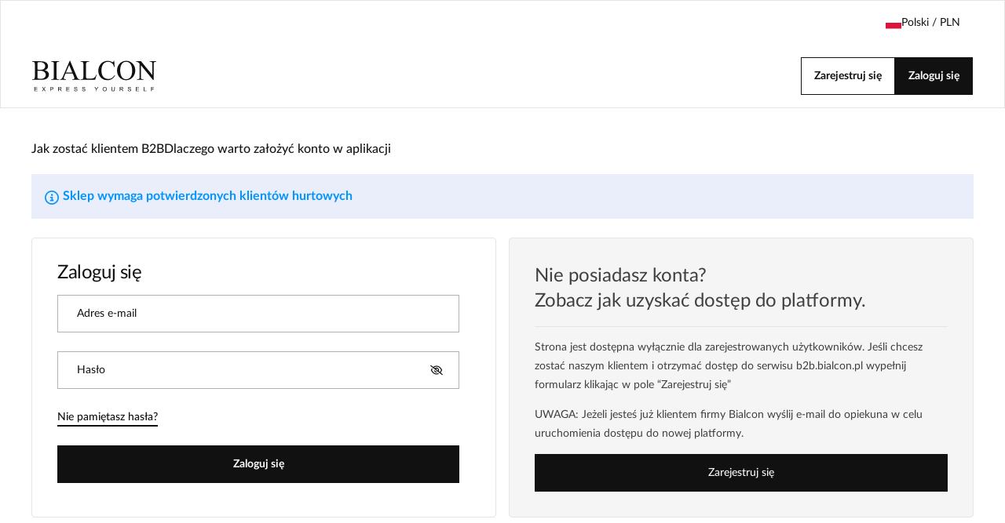

--- FILE ---
content_type: text/html
request_url: https://b2b.bialcon.pl/customer/login
body_size: 39813
content:
<!DOCTYPE html><html lang="pl"> <head><meta charset="UTF-8"><title>Zaloguj się</title><link rel="canonical" href="https://b2b.bialcon.pl/customer/login"><meta name="robots" content="index, follow"><meta property="og:title" content="Zaloguj się"><meta property="og:type" content="website"><meta property="og:image" content><meta property="og:url" content="https://b2b.bialcon.pl/customer/login"><script type="application/ld+json" >{"@context":"https://schema.org","@graph":[{"@type":"BreadcrumbList","itemListElement":[{"@type":"ListItem","position":1,"item":{"@id":"https://b2b.bialcon.pl","name":"Zaloguj się"}}]}]}</script><meta name="viewport" content="minimum-scale=1, initial-scale=1, maximum-scale=5, width=device-width, shrink-to-fit=no, viewport-fit=cover"><link rel="icon" type="image/svg+xml" href="/favicon.svg"><meta name="msapplication-TileColor" content="#FFFFFF"><meta name="theme-color" content="#FFFFFF"><script type="module" src="/js/PWATags.astro_astro_type_script_index_0_lang--GVCK96l.js"></script><link rel="manifest" href="/manifest.webmanifest"><link rel="stylesheet" href="/_astro/globals.BpPHVYFf.css">
<link rel="stylesheet" href="/_astro/globals.NL1ZYF3z.css">
<link rel="stylesheet" href="/_astro/_id_.BqbD67iF.css">
<link rel="stylesheet" href="/_astro/layout.SxE-x-Se.css">
<link rel="stylesheet" href="/_astro/1login-auth.DS1gplcG.css">
<link rel="stylesheet" href="/_astro/_id_.CRl8JRLc.css">
<link rel="stylesheet" href="/_astro/_id_.Bz8cxlg6.css">
<link rel="stylesheet" href="/_astro/login.DAV8spXf.css">
<link rel="stylesheet" href="/_astro/_niceUrl_.CsW6pqTV.css">
<link rel="stylesheet" href="/_astro/confirmation.ka_YIcwa.css">
<link rel="stylesheet" href="/_astro/login.7ctyXawA.css">
<link rel="stylesheet" href="/_astro/forgot-password.DigNDpG3.css">
<link rel="stylesheet" href="/_astro/login.CQsjI45K.css">
<link rel="stylesheet" href="/_astro/login.DSmDjGgR.css">
<link rel="stylesheet" href="/_astro/_niceUrl_.Dc3ztehT.css">
<link rel="stylesheet" href="/_astro/_niceUrl_.Bq04mdjF.css">
<link rel="stylesheet" href="/_astro/_niceUrl_.AhaqeUIV.css"></head> <body> <script>(function(){const translations = {"common":{"from":"od","to":"do","add":"Dodaj","add-review":"Oceń produkt","add-to-cart":"Dodaj do koszyka","add-to-cart-error":"Wystąpił błąd podczas dodawania do koszyka.","add-to-cart-success":"Produkt został dodany do koszyka","back":"Powrót","back-to-login":"Powrót do logowania","cancel":"Anuluj","cart":"Koszyk","collection-point":"Punkt odbioru","continue":"Kontynuuj zakupy","continue-as-guest":"Złóż zamówienie jako gość","continue-as-guest-desc":"Złóż zamówienie szybciej. Utwórz <0>konto w następnym kroku</0>, aby zaoszczędzić czas podczas kolejnych zakupów.","customer-account":"Konto","day":{"short":{"friday":"pt.","monday":"pon.","saturday":"sob.","sunday":"niedz.","thursday":"czw.","tuesday":"wt.","wednesday":"śr."}},"delete":"Usuń","delete-error":"Wystąpił błąd podczas próby usuwania.","delete-success":"Adres został usunięty.","delivery":"Dostawa","delivery-address":"Adres dostawy","description":"Opis produktu","info-about-product":"Informacje o produkcie","discount":"Rabat","dont-have-account":"Nie masz jeszcze konta? <0>Zarejestruj się</0>","edit":"Edytuj","enter-city":"Wybierz miasto","enter-country-state":"Wybierz województwo","error-occurred":"Wystąpił błąd","server-error-occurred":"Wystąpił błąd serwera","error-occurred-during-login":"Wystąpił błąd podczas logowania","error-pattern":"Niepoprawny format","error-required":"Pole wymagane","error-postal-code":"Niepoprawny kod pocztowy","forgot-password":"Nie pamiętasz hasła?","forgot-password-email":"Podaj swój e-mail, jeśli mamy go w systemie, wyślemy Ci link do zmiany hasła.","forgot-password-email-or-phone":"Podaj e-mail lub numer telefonu użyty podczas zakładania konta. Jeśli mamy go w systemie, wyślemy Ci link do zmiany hasła.","invalid-login":"Niepoprawny adres e-mail lub numer telefonu","go-to-place-order":"Przejdź do składania zamówienia","item-count":{"few":"{{count}} produkty","many":"{{count}} produktów","one":"{{count}} produkt","other":"{{count}} produktów"},"login":"Zaloguj się","main-page":"Strona główna","more":"więcej","month":{"few":"{{count}} miesiące","many":"{{count}} miesięcy","one":"{{count}} miesiąc","other":"{{count}} miesięcy"},"name":"Nazwa","newsletter":"Newsletter","your-email":"Twój adres email","newsletter-enter-email":"Podaj swój adres email","newsletter-signin":"Zapisz się","first-page":"Pierwsza strona","next-page":"Następna","no-search-results":"Brak wyników wyszukiwania","opinions":"Opinie","order":"Zamówienie","order-number":"Numer zamówienia","order-price":"Wartość zamówienia","order-status":"Status","order-summary":"Podsumowanie zamówienia","outpost-shops":"Sklepy stacjonarne","outpost-shop":"Sklep stacjonarny","page":"Strona","page-from":"z","pagination-info":"Wyświetlane od {{from}} do {{to}} z {{of}} elementów.","pagination-infinite-info":"Wyświetlane {{to}} z {{of}} elementów.","password-change":"Zmiana hasła","password-changed":"Twoje hasło zostało zmienione.","password-email-notification":{"line1":"Zajrzyj do folderu ze spamem.","line2":"Sprawdź, czy podany adres jest poprawny.","line3":"Odczekaj 15 minut i spróbuj ponownie.","paragraph":"Nie dotarł do Ciebie e-mail?","title":"Wysłaliśmy do Ciebie e-mail na adres <0>{{email}}</0>"},"password-phone-notification":{"title":"Wysłaliśmy do Ciebie SMS na numer <0>{{phone}}</0>","paragraph":"Nie dotarł do Ciebie SMS?","line1":"Jeśli w ciągu kilku minut SMS nie zostanie dostarczony kliknij poniżej, aby wygenerować nowy kod potwierdzający"},"passwords-not-match":"Podane hasła nie są identyczne","previous-page":"Poprzednia","last-page":"Ostatnia strona","product":"Produkt","product-availability-nofound":"Nie znaleziono sklepów spełniających wybrane kryteria.","product-availability-beginning-info":"Proszę wpisać miasto lub wybrać rozmiar","product-cart-success-long":"Produkt \"{{product}}\" został dodany do koszyka.","product-name":"Nazwa produktu","product-outposts":"Sprawdź dostępność w placówkach","product-price":"Cena","product-price-type":"Cena {{priceType}}","product-quantity":"Ilość","product-select-variant":"Wybierz rozmiar","product-sum":"Suma","product-variant":"Wariant","products":"Produkty","products-count":"Produkty ({{count}})","rate-it":"Oceń","rated":"Oceniony","remove-from-favorites":"Usuń z ulubionych","repository-add-fail":"Wystąpił błąd podczas dodawania do ulubionych.","repository-added":"Produkt dodany do ulubionych.","repository-added-long":"Produkt \"{{name}}\" został dodany do ulubionych produktów.","repository-remove-fail":"Wystąpił błąd podczas usuwania z ulubionych.","repository-removed":"Produkt usunięty z ulubionych.","repository-removed-long":"Produkt \"{{name}}\" został usunięty z ulubionych produktów.","required":"* pola obowiązkowe","required-field":"*","review-content":"Napisz opinię","review-content-optional":"Treść opinii (opcjonalne)","date-added":"Data dodania:","no-reviews":"Brak opinii","no-reviews-desc":"Jeszcze nikt nie ocenił tego produktu. <br></br>Bądź pierwszą osobą, która podzieli się opinią o tym produkcie!","reviews-allowed":"Twoja opinia ma znaczenie!","reviews-allowed-desc":"Pomóż innym w podjęciu decyzji i podziel się swoimi doświadczeniami z tym produktem.","review-score":"Ocena {{name}}","review-created":"Recenzja utworzona","reviews":"Oceny i opinie","save":"Zapisz","save-changes":"Zapisz zmiany","search":{"orders":"Nr zamówienia","products":"Szukaj produktów...","search":"Szukaj","results":"Wyniki dla","open":"Otwórz wyszukiwanie"},"gallery":{"pagination":"Nawigacja galerii","go-to-slide":"Przejdź do slajdu {{number}}","current-slide":"Slajd {{current}} z {{total}}"},"see-all":"Zobacz wszystkie","selected-filters":"Wybrane filtry","show":"Pokaż","show-2":"Zobacz","show-all":"Zobacz wszystko","show-less":"Pokaż mniej","show-more-2":"Pokaż więcej","show-more":"Zobacz więcej","show-selected":"Pokaż wybrane","sizetable":"Tabela rozmiarów","subcategories":"Podkategorie","suggestions":"Sugestie","telephone":"Numer telefonu","to-cart":"Do koszyka","accept":"Akceptuj","load-more":"Załaduj {{limit}} więcej","header404":"Niestety, strona o podanym adresie nie została odnaleziona.","content404":"W razie wątpliwości skontaktuj się z nami.","header403":"Nie masz uprawnień do oglądania tej strony","content403":"W razie wątpliwości skontaktuj się z nami.","error-back":"Wróć na stronę główną","rate-product":"Oceń produkt","review-title":"Tytuł opinii (opcjonalne)","promotion":"Promocja","select-file":"Wybierz plik","product-id":"ID produktu","product-url":"URL produktu","cart-without-name":"Koszyk bez nazwy","cart-name":"Nazwa koszyka","cart-items":"Produkty","cart-total":"Wartość","your-account":"Twoje konto","repository":"Ulubione","search-placeholder":"Wpisz nazwę lub kod poszukiwanego produktu","selected-language":"Język","footer-merce":"e-commerce platform by","favorite":"Ulubione","home":"Home","download":"Pobierz","producer":"Producent","sortby":"Kolejność","date-range":"Zakres dat","item-count-long":"Liczba produktów: {{count}}","back-to":"Wróć do - {{categoryName}}","filters-and-sorting":"Filtry i sortowanie","add-to-favorites":"Dodaj do ulubionych","in-days":"{{value}} dni","in-hours":"{{value}}h","delivery-in":"Wysyłka w","vat":"VAT","ean":"EAN","unit":"Jednostka","warehouse-symbol":"Symbol magazynowy","custom-code":"Kod własny","ask-about-product":"Zapytaj o produkt","warehouse":"Magazyn","less":"Mniej","quantity":"Ilość","filename":"Nazwa pliku","options-not-found":"Nie znaleziono opcji","check":"Sprawdź","choose-size-error":"Proszę wybrać rozmiar","notify-info":"Wpisz swój adres e-mail. Kiedy produkt wariant będzie ponownie dostępny, zostanie do Ciebie wysłana wiadomość.","notify-success":"Twój adres e-mail został pomyślnie zapisany.","available":"Dostępny","unavailable":"Niedostępny","variants":"Warianty","selected-outpost":"Wybrany magazyn","edit-my-carts":"Edytuj moje koszyki","validation-required":"Pole jest wymagane","validation-email":"Niepoprawny adres email","validation-telephone":"Niepoprawny numer telefonu","validation-min-length":{"few":"Pole musi zawierać co najmniej {{count}} znaki","many":"Pole musi zawierać co najmniej {{count}} znaków","one":"Pole musi zawierać co najmniej {{count}} znak","other":"Pole musi zawierać co najmniej {{count}} znaków"},"validation-max-length":{"few":"Pole może zawierać maksymalnie {{count}} znaki","many":"Pole może zawierać maksymalnie {{count}} znaków","one":"Pole może zawierać maksymalnie {{count}} znak","other":"Pole może zawierać maksymalnie {{count}} znaków"},"validation-min":"Wartość nie może być mniejsza niż {{min}}","validation-max":"Wartość nie może być większa niż {{max}}","validation-regex":"Użyto niedozwolonego znaku","validation-accept-rules":"Musisz zaakceptować regulamin","cheapest-price-info":"Najniższa cena w okresie 30 dni przed obniżką:","cheapest-price-label":"najniższa cena w okresie 30 dni przed obniżką","regular-price-label":"Cena regularna","promotion-price-label":"cena promocyjna","actual-price-label":"cena aktualna","price-with-code-label":"z kodem","coupon-code-copied":"Skopiowano: {{code}}","show-all-products":"Zobacz wszystkie produkty","opening-hours":"Godziny otwarcia","map-directions":"Wskazówki dojazdu","days":{"one":"dzień","few":"dni","many":"dni","other":"dni"},"hours":{"one":"godzina","few":"godziny","many":"godzin","other":"godzin","short":"godz."},"minutes":{"one":"minuta","few":"minuty","many":"minut","other":"minut","short":"min."},"seconds":{"one":"sekunda","few":"sekundy","many":"sekund","other":"sekund","short":"sek."},"price-history":"Najniższa cena w ostatnich 30 dniach","choose-size":"Wybierz rozmiar","product-notify":"Powiadom o dostępności","complete-stylization":"Uzupełnij stylizację","submit":"Wyślij","email":"Adres e-mail","email-or-phone":"Adres e-mail lub numer telefonu","read-on":"Czytaj dalej","news":"Aktualności","total-price":"Łączna cena","total-worth":"Łączna wartość","confirm-register":"Potwierdzenie rejestracji","confirm-register-failed":"Potwierdzenie rejestracji nie powiodło się","go-to-checkout":"Przejdź do kasy","activated-loyalty-card":"Aktywowano kartę lojalnościową","activate-loyalty-card":"Aktywacja karty lojalnościowej","index":"Indeks","update-app-title":"Dostępna aktualizacja!","update-app-message":"Nowa wersja aplikacji {{appName}} jest dostępna! Czy chcesz pobrać ją teraz?","update-app-confirm":"Aktualizuj","update-app-cancel":"Nie teraz","offline-mode":"Tryb offline","offline-mode-message":"Twoje urządzenie nie ma połączenia z internetem potrzebnego do korzystania z serwisu.","try-again":"Spróbuj ponownie","open-settings":"Otwórz ustawienia","compare-product":"Porównaj produkt","compare-products":"Porównaj produkty","add-to-compare":"Dodaj do porównania","remove-from-compare":"Usuń z porównania","compare":"Porównywarka produktów","categories":"Kategorie","show-differences":"Pokaż różnice","compare-add-fail":"Osiągnięto maksymalną ilość produktów w porównywarce","no-products-to-compare":"Brak produktów do porównania","vide":"Porównaj","documents-for-download":"Dokumenty do pobrania","outpost-error":{"permission-danied":"Użytkownik zabronił dostępu do lokalizacji.","position-unvailable":"Informacje o lokalizacji są niedostępne.","timeout":"Przekroczono limit czasu przy próbie uzyskania lokalizacji.","default":"Wystąpił nieznany błąd podczas uzyskiwania lokalizacji."},"find-nearest":"Znajdź najbliższą placówkę","find-outpost":"Znajdź placówkę","not-support-geolocation":"Twoja przeglądarka nie obsługuje geolokalizacji.","show-all-outposts":"Pokaż wszystkie","prefix-phone":"tel.:","prefix-email":"mail:","auth-services":{"facebookApi":"Facebook","googleApi":"Google","wpOneLogin":"WP 1Login","twitter":"Twitter","instagram":"Instagram","appleApi":"Apple"},"social-login":"Lub zaloguj się przez","social-login-error":"Logowanie zakończone niepowodzeniem","social-login-redirect-info":"Proszę czekać. Za chwilę nastąpi przekierowanie...","login-action":"Logowanie","cart-reminder":"Nie zwlekaj z zakupem, dodanie artykułów do koszyka nie oznacza ich rezerwacji.","welcome-user":"Witaj <0>{{name}}</0>","my-data":"Moje dane","change-password":"Zmień hasło","terms-and-conditions":"Zgody marketingowe","billing-data":"Dane do faktury VAT","my-addresses":"Adresy","change-outpost":"Zmień magazyn","my-orders":"Zamówienia","my-returns":"Zwroty","my-complaints":"Reklamacje","import-products-to-cart":"Import produktów do koszyka","import-products":"Import produktów","carts-in-cash":"Koszyki","trade-credit":"Kredyt kupiecki","trade-documents":"Dokumenty handlowe","trade_document":"Dokument handlowy","loyalty-program":"Program lojalnościowy","employees":"Pracownicy","panel":"Panel","logout":"Wyloguj się","your-manager":"Twój opiekun","contact-with-manager":"Skontaktuj się ze swoim opiekunem","contact-with-manager-info":"Nie masz pewności lub potrzebujesz profesjonalnej rady ? Skontaktuj sie ze swoim opiekunem","to-cash":"Do kasy","go-to-cash":"Przejdź do kasy","points":"Punkty","selected-cart":"Wybrany koszyk","manage-carts":"Zarządzaj koszykami","cart-total-price":"Łącznie","popular-phrases":"Popularne hasła","shipment-estimation-today":"Kup do {{hour}} - wysyłka dzisiaj","shipment-estimation-other":"Najszybsza wysyłka: {{day}}","selected-products":"Wybrane produkty: ","total-value":{"nett":"Wartość netto: ","gross":"Wartość brutto: "},"add-selected":"Dodaj zaznaczone","products-added-to-cart":"Produkty zostały dodane do koszyka","order-id":"ID zamówienia","date":"Data","amount":{"nett":"Kwota netto","gross":"Kwota brutto"},"status":"Status","tracking":"Tracking","address":"Adres","actions":"Akcje","retry":"Ponów","last-orders":"Ostatnie zamówienia","missing-orders":"Brak zamówień","missing-last-orders":"Brak ostatnich zamówień","menu":"Menu","in-warehouse":"W magazynie","or":"lub","update-customized-name-error":"Nie udało się zaktualizować kodu własnego","product-code":"Kod produktu","base-technical-data":"Podstawowe dane techniczne","product-customized-names":"Własne kody produktów","own-product-name":"Nazwa własna produktu","upload-file-with-codes":"Wgraj plik z kodami","assigned-discounts":"Przypisane promocje","no-assigned-discounts":"Brak przypisanych promocji","individual-disount":"Indywidualny rabat","settings":"Ustawienia","select-currency":"Wybierz walutę","select-language":"Wybierz język","select-country":"Wybierz kraj","anonymize-account-message":"Udało się usunąć konto","anonymize-account-message-error":"Nie udało się usunąć konta","anonymize-account":"Usunięcie konta","confirmation-title":"Potwierdzanie operacji","confirmation-success-message":"Operacja przebiegła pomyślnie","confirmation-error-message":"Operacja zakończona niepowodzeniem","delete-customer-requires-confirmation":"Wymagane potwierdzenie. Wysłano wiadomość e-mail z dalszymi instrukcjami.","start":"Start","clear":"Wyczyść","recently-searched":"Ostatnio wyszukiwane","hints":"Podpowiedzi","options":"Opcje","last-order":"Ostatnie zamówienie","no-last-order-found":"Nie znaleziono ostatniego zamówienia","edit-my-data":"Edytuj moje dane","last-viewed":"Ostatnio oglądane","remove-product-availabilty-notification":"Powiadomienia o dostępności produktów","remove-product-availabilty-notification-success":"Prawidłowo usunięto powiadomienie o dostępności produktu","remove-product-availabilty-notification-error":"Wystąpił błąd. Nie udało się zapisać zmian.","assigned-documents":"Przypisane dokumenty","no-documents-assigned":"Brak przypisanych dokumentów","freebies-to-choose":"Gratisy do wyboru:","freebies-terms":"Regulamin kampanii","offers":"Oferty","nett":"netto","gross":"brutto","catalog-price":"Cena katalogowa:","review-information":"Powiadomienie","review-information-content":"W naszej witrynie opinie mogą dodawać tylko osoby, które zakupiły produkt. <0>Dodaj opinię</0>","review-information-content-logged-in":"Opinie mogą dodawać tylko zalogowani użytkownicy.<br></br> <0>Zaloguj się</0>, aby podzielić się swoją opinią, lub <1>załóż konto</1> w kilka chwil.","vouchers-list":"Karty podarunkowe","other-vouchers":"Inne karty podarunkowe","voucher-balance":"Twoje saldo","voucher-balance-error":"Wystąpił błąd podczas pobierania salda","voucher-code":"Kod karty podarunkowej","voucher-code-added-successfully":"Pomyślnie zrealizowano kod","realize":"Zrealizuj","generate-technical-data-sheet":"Pobierz kartę TDS","generate-technical-data-sheet-page":"Twoja karta TDS powinna zostać pobrana automatycznie. <br/> Jeśli pobieranie nie rozpoczęło się:","generate-technical-data-sheet-copied":"Adres karty TDS skopiowany do schowka","generate-technical-data-sheet-copied-error":"Wystąpił błąd podczas kopiowania adresu karty TDS","weight":"Waga","weightUnit":"kg","contact-list-heading":"Napisz do nas","contact-list-description":"Skontaktuj się z naszym zespołem specjalistów, którzy z przyjemnością odpowiedzą na wszystkie Twoje pytania i pomogą znaleźć najlepsze rozwiązania. Jesteśmy tutaj, aby Ci pomóc – napisz lub zadzwoń do nas już dziś!","contact-list-all":"Wszystkie","invalid-number":"Nieprawidłowy numer","invalid-country-code":"Nieprawidłowy kod kraju","too-short":"Numer jest za krótki","too-long":"Numer jest za długi","track-shipment":"Śledź przesyłkę","notify":"Powiadom","no-products-found":"Nie znaleziono produktów","subgroup-discounts":"Progi rabatowe","from-you":"od Ciebie","current-location":"Aktualna lokalizacja","your-discount":"Twój rabat","rga-action-return":"Zwróć produkty","rga-action-complaint":"Zgłoś reklamację","price-with-discount":"Cena z rabatem","code":"Kod","payment-errors":{"update-shipping":"Wystąpił błąd podczas zmiany sposobu wysyłki","update-coupon":"Wystąpił błąd podczas dodawania kodu rabatowego","coupon-limit-exceeded":"Możesz skorzystać maksymalnie z jednego kodu rabatowego","order-processing":"Wystąpił błąd podczas procesowania zamówienia","checkout":"Wystąpił błąd podczas procesowania koszyka"},"percentage-discount":"Rabat procentowy","cash-discount":"Rabat kwotowy","turnover-from":"Od obrotu","turnover-to":"Do obrotu","your-turnover":"Twój obrót","turnover-error":"Wystąpił błąd podczas pobierania progów rabatowych","turnover":"Obrót","your-current-discount":"Twój obecny rabat","your-turnover-time":"Twój obrót w ostatnich 180 dniach","turnover-notification":"Dokonaj zakupu na kwotę <span>{{price}}</span> w ciągu <span>{{days}} dni</span>, aby nie utracić obecnego rabatu! Brak zamówienia w tym terminie spowoduje zmniejszenie rabatu.","choose-variant":"Wybierz wariant","price-per-unit":"Cena za {{amount}}{{unit}}","come-back":"Wróć","display":"Wyświetl","email-or-phone-number":"E-mail lub numer telefonu","account-was-confirmed":"Konto zostało potwierdzone","account-confirmed-error":"Nie udało się potwierdzić konta","loyalty-card":"Klub Klienta","empty-price-title":"Zaloguj się, aby zobaczyć ceny","empty-price-title-logged-in":"Skontaktuj się by kupić ten produkt","empty-price-description":"Aby poznać cenę produktu i dokonać zakupu, zaloguj się na swoje konto.","empty-price-description-logged-in":"Ten produkt jest dostępny tylko na zamówienie, skontaktuj się z nami jeśli chcesz go kupić.","nett-price":"Cena netto","gross-price":"Cena brutto","shortcut-availability":"Dost.","shortcut-size":"Roz.","additional-options":"Opcje do zamówienia","approve":"Zaakceptuj","disapprove":"Odrzuć","order-approved":"Zamówienie zostało zaakceptowane","order-disapproved":"Zamówienie zostało odrzucone","go-to-login-page":"Przejdź do strony logowania","content":"Treść","show-price":"Wyświetl cenę","confirm-register-success":"Konto zostało pomyślnie zarejestrowane","go-to-panel-page":"Przejdź do panelu","customer-redirect-info":"Proszę czekać. Za chwilę nastąpi przekierowanie...","if-no-redirection-occurred":"Jeśli nie nastąpiło przekierowanie","click-here":"kliknij tutaj","confirm-register-failed-result":"Kod potwierdzający nie istnieje, ponów potwierdzenie w formularzu logowania","your-signature":"Twój podpis","signature-info":"Twoja recenzja będzie widoczna dla wszystkich, dlatego zdecyduj jak chcesz się podpisać.","confirmation-code":"Kod potwierdzający","submit-reset-password":"Zresetuj hasło","date-of-birth-invalid":"Nieprawidłowa data urodzenia","loyalty-card-activation-error":"Kod potwierdzający został wykorzystany bądź wygasł lub nie istnieje","skip-to-main-content":"Przejdź do głównej treści","main-navigation":"Nawigacja główna","submenu-navigation":"Nawigacja podmenu {{category}}","footer-navigation":"Nawigacja stopki","checkout-progress":"Etapy zamówienia","copy-coupon-code":"Skopiuj kod kuponu","show-password":"Pokaż hasło","hide-password":"Ukryj hasło","close":"Zamknij","availability":"Dostępność","close-modal":"Zamknij okno dialogowe","view-product-details":"Zobacz szczegóły produktu","add-to-comparison":"Dodaj do porównania","remove-from-comparison":"Usuń {{product}} z porównania","stars":"gwiazdki","stars-rating":"{{value}} z {{max}} gwiazdek","previous":"Poprzedni","next":"Następny"},"customer":{"register-delivery":"Podaj adres dostawy","register-contact":"Podaj dane kontaktowe zamawiającego","register-b2b-data":"Dane do faktury VAT","register-agreements":"Zapoznaj się z warunkami zakupu","register-password":"Podaj hasło","register-thank-you":"Dziękujemy za rejestrację","registration-thanks-content":"<p>Dziękujemy za założenie konta w naszym sklepie. <linkCustomer>Przejdź do konta</linkCustomer>.<br></br>Na podany przez Ciebie adres e-mail otrzymasz potwierdzenie rejestracji zawierające między innymi podane przez Ciebie hasło i login.</p>","registration-thanks-content-app":"<p>Dziękujemy za założenie konta w naszym sklepie.<br></br>Na podany przez Ciebie adres e-mail otrzymasz potwierdzenie rejestracji zawierające między innymi podane przez Ciebie hasło i login.</p>","ask-gus-for-details":"Pobierz dane firmy","recipient":"Odbiorca","complete-fields-from-invoice-data":"Uzupełnij pola danymi z faktury VAT","incorrect-tax-id":"NIP jest niepoprawny","required-tax-id":"Wpisz NIP aby pobrać dane firmy","amount-of-credit":"Limit kredytu","amount-used":"Kwota wykorzystana","payment-max-wait-time":"Maksymalny czas oczekiwania na płatność","payment-time":"Termin płatność","agency-addresses":"Adresy placówek","contractor-addresses":"Adresy kontrahentów","customer-addresses":"Adresy klientów","customerDeliveryAddress-addresses":"Twoje adresy dostawy","agency":"Placówka","agencies":"Placówki","customerDeliveryAddress":"Adres dostawy","contractor":"Kontrahent","customer":"Klient","delivery-addresses-not-found":"Nie znaleziono adresów dostawy","employee":"Pracownik","email":"Adres e-mail","add-new-employee":"Dodaj nowego pracownika","employees-not-found":"Nie znaleziono pracowników","employees-changed":"Dane pracownika zostały zaktualizowane.","employees":"Pracownicy","employee-role":"Rola","employee-active":"Aktywny","employee-inactive":"Nieaktywny","employee-status":"Status","employee-change-state-active":"Aktywuj","employee-change-state-inactive":"Dezaktywuj","lock-error":"Nie można zablokować użytkownika","unlock-error":"Nie można odblokować użytkownika","lock-success":"Użytkownik został zablokowany","unlock-success":"Użytkownik został odblokowany","agencies-not-found":"Nie znaleziono placówek","trade-document":"Dokument handlowy","document-number":"Numer dokumentu","price-to-pay":"Do zapłaty","due-date":"Termin","product-name":"Nazwa produktu","date-create":"Data utworzenia","outpost-name":"Nazwa placówki","filter":{"documentNumber":"Numer dokumentu","isPaid":"Opłacono?","productName":"Nazwa produktu","nettValue":"Kwota netto","documentTypeName":"Typ dokumentów"},"tracking":"Tracking","amount":"Kwota","nett":"netto","gross":"brutto","isPaid":"Opłacono","options":"Opcje","preview":"Podgląd","invoice-paid":"Faktura opłacona","document-not-found":"Dokument nie został odnaleziony","vat":"VAT","quantity":"Ilość","date-of-issue":"Data wystawienia:","counterparty-id":"Id kontrahenta:","outpost-id":"Id placówki:","total":"Razem","lp":"Lp.","product-code":"Kod produktu","nett-price":"Cena netto","yes":"Tak","no":"Nie","all":"Wszystkie","filters-and-sorting":"Filtry i sortowanie","download":"Pobierz","show-selected":"Pokaż wybrane","filters":"Filtry","document-type":"Typ dokumentu","current-password":"Aktualne hasło","welcome":"Witaj","logout":"Wyloguj się","my-account":"Moje konto","my-data-edit-info":"Poniższe dane możesz edytować, aby Twoje konto było aktualne","my-returns-and-complaints":"Moje zwroty i reklamacje","change-password-info":"W każdej chwili możesz zaktualizować hasło","terms-and-conditions-changed":"Zgoda została zaktualizowana","change-outpost":"Zmień magazyn","import-products-to-cart":"Importuj produkty do koszyka","import-products":"Importuj produkt","carts-in-cash":"Moje koszyki","trade-credit":"Kredyt kupiecki","offers":"Oferty","offer":"Oferta: {{name}}","new-password":"Nowe hasło","password-info":"Hasło musi zawierać co najmniej 6 znaków","data-changed":"Twoje dane zostały zmienione.","first-name":"Imię","last-name":"Nazwisko","default-delivery-address":"Domyślny adres dostawy","orders-all":"Wszystkie","orders-active":"W trakcie realizacji","no-orders-found":"Nie masz zamówień spełniających dane kryteria","order-show":"Zobacz zamówienie","order-date":"Data zamówienia","order-price":"Wartość zamówienia","order-again":"Zamów ponownie","order-pay":"Opłać","pay-for-order":"Opłać zamówienie","order-payment-link":"Link do płatności","payment-method":"Metoda płatności","transport-method":"Metoda transportu","invoice-data":"Dane do faktury","ordered-products":"Zamówione produkty","total-to-pay-nett":"Razem netto","including-VAT":"Łącznie z podatkiem VAT","rate-it":"Oceń","rated":"Oceniony","street-name":"Ulica","building-number":"Nr domu","apartment-number":"Nr lokalu","postal-code":"Kod pocztowy","city":"Miejscowość","phone-number":"Numer telefonu","optional":"opcjonalnie","company-name":"Imię i nazwisko lub nazwa firmy","nip":"NIP","regon":"REGON","name":"Nazwa","country":"Kraj","telephone":"Telefon","set-as-default-delivery-address":"Ustaw jako domyślny adres dostawy","add-address":"Dodaj adres","address-added":"Adres został dodany.","address-changed":"Adres został zaktualizowany.","add-new-address":"Dodaj nowy adres","error-telephone":"Numer telefonu powinien zawierać 9 cyfr","reviews-awaiting":"Oceń produkt","reviews-all":"Zobacz wszystkie oceny i opinie","reviews-search":"Nr. zamówienia","no-awaiting-reviews-found":"Nie znaleziono produktów czekających na recenzję","no-reviews-found":"Nie znaleziono recenzji","no-customized-names-found":"Nie znaleziono własnych kodów produktów","no-repository-items-found":"Nie znaleziono ulubionych produktów","reviews-order":"Produkt jest częścią zamówienia","review-created":"Recenzja utworzona","review-missing-score":"Musisz dodać ocenę","order-details":"Szczegóły zamówienia","repeat-password":"Powtórz hasło","password":"Hasło","validate-password-confirmation":"Hasła nie są identyczne","register":"Zarejestruj się","customer-confirmation":"Potwierdzenie rejestracji","customer-confirmation-info":"Przesłana wiadomość e-mail zawiera link aktywacyjny, po kliknięciu w który następuje potwierdzenie rejestracji i otworzenie konta.","invoice-type":"Typ faktury","for-companies":"Dla firm","for-individual-customer":"Dla klientów indywidualnych","select-outpost":"Wybierz magazyn","outpost-updated":"Placówka została zmieniona","outpost-update-error":"Nie udało się zmienić placówki","returns":"Zwroty","complains":"Reklamacje","new-return":"Nowy zwrot","return-number":"Numer","return-date-create":"Data utworzenia","return-type":"Typ","return-product-name":"Nazwa produktu","return-status":"Status","return-reasons":"Powód zwrotu","return-expectations":"Oczekiwania","return-new":"Formularz zgłoszenia","rga-from-header":"Typ formularza","rga-from-action":"Co chcesz zgłosić?","rga-from-type":"Czego dotyczy zgłoszenie?","delete-account":"Usuń konto","delete-account-confirm-warning":"Potwierdź żądanie usunięcia swojego konta.","delete-account-success":"Konto usunięte","delete-account-fail":"Nie udało się usunąć konta","clear-filters":"Wyczyść filtry","documents-for-download":"Dokumenty do pobrania","accounting":"Rozrachunki","basket-importer":"Import zamówień","panel":"Panel","default":"domyślny","total-cost":"Całkowity koszt","order":"Zamówienie","empty-trade-documents":"Brak dokumentów handlowych","product-rating":"Ocena produktu","assigned_discounts":"Przypisane promocje","assigned-discounts":"Przypisane promocje","no-assigned-discounts":"Brak przypisanych promocji","email2":"E-mail","social-media":"lub zaloguj się za pomocą","login-info-header":"Nie jesteś zalogowany","login-info-content":"Przeglądaj swoje zamówienia i aktualizuj swoje dane.","estimated-delivery-date":"Planowana data dostawy","estimated-shipping-date":"Planowana data wysyłki","unknown-delivery-date":"Nieznana","from":"od","to":"do","total-balance":"Saldo łącznie","balance-after-due-date":"Saldo po terminie","after-due-date":"Po terminie","expand":"Rozwiń","collapse":"Zwiń","loyalty-program-name":"Nazwa programu","balance":"Saldo","registration-date":"Data rejestracji","history":"Historia","points-history":"Historia punktów","transaction-history":"Historia transakcji","list-of-gifts":"Lista nagród","back-to-list":"Wróć do listy","total-points":"Suma punktów","points-amount":"Ilość punktów","gift-list":"Lista nagród","picture":"Zdjęcie","points":"Punkty","add-to-cart":"Do koszyka","transaction-type":"Rodzaj transakcji","transaction-date":"Data transakcji","accrued":"Naliczono","deducted":"Odjęto","type-of-operation":"Rodzaj operacji","data-expires-points":"Data wygaśnięcia punktów","history-is-empty":"Historia jest pusta","gift-list-is-empty":"Lista nagród jest pusta","loyalty-program-not-found":"Nie znaleziono programu lojalnościowego","required-info-label":"Pole wymagane","street-short":"ul.","reason":"Wpisz powód oraz sugerowany termin płatności","new-trade-credit-amount":"Nowa kwota kredytu kupieckiego","request-credit-limit":"Wniosek o zwiększenie limitu kredytu","send-application":"Wyślij wniosek","application-sent":"Wniosek o zwiększenie limitu kredytu został wysłany","optional-password-message":"Jeśli nie podasz hasła, wyślemy je na podany e-mail lub numer telefonu.","date-of-birth":"Data urodzenia","date-of-birth-info":"(DD-MM-RRRR) Wpisz datę urodzenia i zyskaj wyjątkowe okazje!","loyalty-card-register-fields":{"privacyPolicyAccepted":"Akceptuję zgodę na otrzymywanie informacji handlowych zgodnie z obowiązującymi przepisami na:","cookieAgreement":"Akceptuję regulamin oraz zapoznałem się z informacjami o danych osobowych","wantsEmailSpam":"E-mail","wantsPhoneSpam":"SMS"},"customer-confirmation-info-sms":"Na numer telefonu podany przy rejestracji powinieneś otrzymać kod potwierdzający i/lub link do potwierdzenia konta","confirmation-code":"Kod z SMSa","confirm":"Potwierdź","customer-confirmation-resend-info":"Jeśli w ciągu kilku minut SMS nie zostanie dostarczony kliknij poniżej, aby wygenerować nowy kod i link aktywacyjny","customer-confirmation-resend-info-email":"Dziękujemy za rejestrację w Programie Klub dla Przyjaciół. <br/> Aby potwierdzić udział prosimy o kliknięcie w link potwierdzający wysłany na adres e-mail:","resend-confirmation-code":"Wyślij kod ponownie","resend-confirmation-email":"Wyślij e-mail ponownie","account-was-confirmed":"Konto zostało potwierdzone i jest już aktywne.","account-confirmed-error":"Nie udało się potwierdzić konta","session-expired":"Twoja sesja wygasła","confirmation-code-sent":"Wysłano","confirmation-code-sent-description":"Kod potwierdzający został wysłany na numer telefonu podany podczas rejestracji","confirmation-code-sent-description-email":"Na adres e-mail podany podczas rejestracji zostały wysłane instukcje dotyczące resetu hasła","confirmation-code-sent-error":"Nie udało się wysłać kodu potwierdzającego","try-again-after":"Spróbuj ponownie za {{count}}","confirmation-error":"Nie udało się potwierdzić konta","confirmation-error-description":"Skontaktuj się z Obsługą Klienta","your-balance":"Moje punkty","current-discount-level":"Mój status","points-short":"pkt","missing-points":{"few":"{{count}} punkty","many":"{{count}} punktów","one":"{{count}} punkt","other":"{{count}} punktów"},"card-id":"ID karty","cancel-membership":"Zrezygnuj z członkostwa","cancel-membership-header":"Rezygnując z członkostwa","loyalty-card-resignation-confirm-header":"Czy na pewno chcesz zrezygnować? Utracisz wszystkie dotychczasowe zniżki.","loyalty-card-resignation-cancel-text":"Usuń","loyalty-card-removed-success":"Pomyślnie wypisano z programu lojalnościowego","loyalty-card-removed-error":"Nie udało się wypisać z programu lojalnościowego","your-coupons":"Twoje kupony","cancel":"Anuluj","activate":"Aktywuj","days":"dni","discount-thresholds":"Poziomy członkostwa","discounts":"zniżki","no-coupons":"Nie posiadasz żadnych kuponów","coupon-applied-success":"Aktywowano kupon","coupon-disabled-success":"Pomyślnie dezaktywowano kupon","coupon-applied-fail":"Aktywacja kuponu nie powiodła się","coupon-disabled-fail":"Dezaktywacja kuponu nie powiodła się","loyalty-card-agreements":"Zgody marketingowe","loyalty-card-agreements-updated-success":"Pomyślnie zaktualizowano zgody marketingowe","loyalty-card-agreements-updated-fail":"Nie udało się zaktualizować zgód marketingowych","loyalty-card-data-updated-success":"Pomyślnie zaktualizowano dane karty lojalnościowej","loyalty-card-data-updated-fail":"Nie udało się zaktualizować danych karty lojalnościowej","loyalty-card-created-success":"Pomyślnie zapisano do Klubu Klienta","loyalty-card-created-fail":"Nie udało się zapisać do Klubu Klienta","join-the-club":"Dołącz do Klubu / połącz konta","loyalty-card-fetching-error-title":"Wystąpił błąd podczas pobierania danych o Klubie Klienta","loyalty-card-fetching-error-description":"Skontaktuj się z Obsługą Klienta","loyalty-card-discount":"zniżki","loyalty-card-confirmation-error":"Nie udało się potwierdzić zapisu do Klubu Klienta","loyalty-card-confirmation-info":"W celu weryfikacji konta wpisz kod z SMS-a wysłanego na numer telefonu {{telephone}}","loyalty-card-confirmation-canceled":"Zapis do Klubu Klienta został anulowany","loyalty-card-max-level-reached":"Gratulacje! osiągnąłeś najwyższy próg lojalności","create-account-short":"Załóż konto","confirmation-code-error":"Kod potwierdzający powinien zawierać 6 cyfr","download-specification":"Pobierz specyfikację","has-address":"Czy chcesz podać adres?","sex":"Płeć","male":"Mężczyzna","female":"Kobieta","online":"Online","spartavity-in-store":"W sklepie","store":"Sklep","balance-earned":"Aktywacja punktów","products-list":"Lista produktów","order-with-id":"Zamówienie {{idForPurchaser}}","receipt-number":"Numer paragonu","not-available":"Brak","available-funds":"Dostępne środki","no-orders-found-spartavity":"Nie widzisz zamówień? <0>Dołącz do Klubu Klienta OCHNIK</0> albo okaż kartę lojalnościową przy kolejnej wizycie.","no-info":"brak informacji","close":"Zamknij","barcode":"Kod kreskowy","qr-code":"Kod QR","customer-menu":"Menu klienta","discount-progress":"Postęp programu lojalnościowego: {{value}}%","level-obtained":"Poziom {{name}} - osiągnięty","activate-coupon":"Aktywuj kupon {{name}}","deactivate-coupon":"Dezaktywuj kupon {{name}}","points-progress":"Postęp punktów: {{value}}%","barcode-label":"Kod kreskowy karty lojalnościowej {{id}}","qr-code-label":"Kod QR karty lojalnościowej {{id}}","trade-documents-table":"Tabela dokumentów handlowych","toggle-document-details":"Pokaż/ukryj szczegóły dokumentu {{number}}","credit-usage":"Wykorzystanie kredytu: {{used}}% zużyte, {{available}}% dostępne","turnover-progress":"Postęp obrotu: {{percentage}}% celu osiągnięte","delete-account-info":"Usunięcie konta jest działaniem <strong>nieodwracalnym</strong> i spowoduje trwałą utratę dostępu do historii Twoich zamówień oraz zapisanych danych.","delete-account-button":"Chcę usunąć konto","delete-account-modal-title":"Czy na pewno chcesz trwale usunąć konto?","delete-account-modal-text":"To działanie jest <strong>nieodwracalne</strong>. Wszystkie Twoje dane, w tym pełna historia zamówień, zapisane adresy i ewentualne punkty lojalnościowe, zostaną trwale usunięte z naszego systemu.<br><br>Tych danych nie będzie można odzyskać.","delete-account-confirm":"Usuń konto"},"cash":{"cart-add":"Dodaj koszyk","cart-remove":"Usuń koszyk","cash":"Kasa","active-cart":"Aktywny koszyk","add-new-cart":"Dodaj nowy koszyk","download-sample-file":"Pobierz przykładowy plik","save-sample-file":"Zapisz przykładowy plik","import":"Importuj","identifier-column-label":"Nazwa kolumny z identyfikatorem","identifier-type":"Typ identyfikatora","quantity-column-label":"Nazwa kolumny z ilością","quantity-type":"Typ pola ilości","desired-quantity":"Pożądana ilość","create-cart-with-products":"Utwórz koszyk z produktami","cart-created":"Utworzono koszyk: \"{{cartName}}\"","available-products":"Dostępne produkty","not-available-products":"Niedostępne produkty","to-order-products":"Produkty do zamówienia","price-to-pay":"Kwota do zapłaty","create-new-cart":"Utwórz nowy koszyk","enter-cart-name":"Wpisz nazwę koszyka","add-cart-description":"Wpisz nazwę nowego koszyka i zatwierdź klikając w przycisk “Dodaj koszyk”","active":"Aktywny","edit-cart-name":"Edytuj nazwę koszyka"},"offer":{"header":"Dane oferty","name":"Nazwa","number":"Numer","automatically-assigned-number":"Nr oferty zostanie nadany automatycznie","date-of-creation":"Data utworzenia","date-of-expiration":"Data ważności","note":"Notatka","creator":"Ofertę przygotował","addressee-data":"Odbiorca","place-of-issue":"Miejsce wystawienia","offer-updated":"Oferta została zaktualizowana","offer-deleted":"Oferta została usunięta","offer-created":"Oferta została utworzona","add-service":"Usługa została dodana","remove-service":"Usługa została usunięta","export-to-word-file":"Eksport do pliku Word","export-to-excel-file":"Eksport do pliku Excel","nett-sum":"Suma netto","options":"Opcje","no-offers-found":"Nie znaleziono ofert","cart-offer-removed":"Oferta została usunięta z koszyka","cart-offer-remove-error":"Wystąpił błąd podczas usuwania oferty z koszyka","products-price":"Cena produktów","catalog-price":"Cena katalogowa","individual-price":"Cena indywidualna","go-to-offer-cart":"Przejdź do koszyka oferty","export":"Eksportuj","remove-cart-item-confirm":"Usunąć {{name}}?","cart-change-quantity-notification":"Zmieniono ilość produktów w koszyku","cart-item-removed":"Usunięto produkt z koszyka","before-discount":"Przed rabatem","quantity":"Ilość","discount":"Rabat","product-price":"Cena","product-sum":"Suma","add-additional-service":"Dodaj dodatkową usługę","additional-service":"Dodatkowe usługi","offer-with-number":"Oferta {{offerNumber}}","offer-number":"Oferta numer","expiration-date":"Data wygaśnięcia","offer-manager":"Opiekun oferty","summary":"Podsumowanie","offer-value":"Wartość oferty","offer-discounted-value":"Wartość po rabacie","price-columns":{"sell":"Sugerowana cena","discounted":"Cena po rabacie","totalSell":"Wartość katalogowa","totalDiscounted":"Wartość po rabacie"},"price-type":{"nett":"netto","gross":"brutto"},"columns":{"name":"Produkt","picture":"Zdjęcie","description":"Opis","quantity":"Ilość","vatRate":"VAT","discount":"Rabat"},"margin":"Marża","before-margin":"Bez marży","nett-sum-margin":"Suma netto (z marżą)","total":"Razem"},"rga":{"steps":{"return":{"orders":"Z którego zamówienia chcesz dokonać zwrotu?","products":"Co chcesz zwrócić?","transport":"Jak chcesz zwrócić?","summary":"Podsumowanie"},"complaint":{"orders":"Z którego zamówienia chcesz dokonać reklamacji?","products":"Co chcesz reklamować?","transport":"Jak chcesz zwrócić?","summary":"Podsumowanie"}},"summary-header":{"return":"Podsumowanie zwrotu","complaint":"Podsumowanie reklamacji"},"summary-value":{"return":"Wartość zwracanych produktów","complaint":"Wartość reklamowanych produktów"},"shipping":{"return":"Sposób wysłania zwracanych produktów","complaint":"Sposób wysłania reklamowanych produktów"},"select-shipping":{"return":"Wybierz sposób wysłania zwracanych produktów","complaint":"Wybierz sposób wysłania reklamowanych produktów"},"select-reason":{"return":"Wybierz przyczynę zwrotu","complaint":"Wybierz przyczynę reklamacji"},"create-action":{"return":"Utwórz zwrot","complaint":"Utwórz reklamację"},"success-title":{"return":"Twój zwrot został utworzony","complaint":"Twoja reklamacja została utworzona"},"success-description":{"return":"Za kilka minut otrzymasz wiadomość email z potwierdzeniem zwrotu","complaint":"Za kilka minut otrzymasz wiadomość email z potwierdzeniem reklamacji"},"rga-number":{"return":"Numer zwrotu","complaint":"Numer reklamacji"},"sum":{"return":"Kwota zwrotu","complaint":"Kwota reklamacji"},"attachments-header":"Dodaj załączniki","attachments-header-optional":"Dodaj załączniki (opcjonalnie)","attachments-description":{"noRequired":"Załączniki nie są wymagane do wypełnienia formularza zwrotu.","required":"Załączniki są wymagane do wypełnienia formularza reklamacji."},"errors":{"order-not-found":"Zamówienie nie istnieje","internal-error":"Wystąpił wewnętrzny błąd serwera","error-occurred":"Wystąpił błąd","contact-with-customer-service":"Skontaktuj się z Obsługą Klienta"},"my":{"return":"Moje zwroty","complaint":"Moje reklamacje"},"rga-date":{"return":"Data zwrotu","complaint":"Data reklamacji"},"state":{"return":"Status zwrotu","complaint":"Status reklamacji"},"not-found":{"return":"Brak zwrotów","complaint":"Brak reklamacji"},"pickup-address":"Adres dla kuriera","bank-account-number-for-return":"Numer konta bankowego do zwrotu","order-not-found":"Nie znaleziono zamówienia","missing-shipment-methods":"Brak metod wysyłki","telephone-prefix":"tel.","choose-products":"Wybierz produkty","enter-order-data":"Wpisz dane zamówienia","order-number":"Numer zamówienia","next":"Dalej","back":"Wróć","check-all":"Zaznacz wszystko","item-price":"Cena","total-value":"Łączna wartość","item-quantity":"Ilość","choose-order":"Wybierz zamówienie","orders-not-found":"Nie znaleziono zamówień","description-of-incident":"Jakie stwierdzono wady?","number":"Numer","expectations":"Oczekiwania","email":"Email","telephone":"Telefon","fullName":"Imię i nazwisko","street":"Ulica","buildingNumber":"Numer budynku","apartmentNumber":"Numer lokalu","postalCode":"Kod pocztowy","city":"Miasto","country":"Kraj","accountNumber":"Numer konta","accountNumberInfo":"W numerze konta bankowego proszę uwzględnić kod kraju - IBAN","ibanExample":"(np. PL55 1234 5678 1000 0012 3456 7890)","bankName":"Nazwa banku","transport":"Sposób wysyłki","select-files":"Wybierz z dysku","selected-files":"Wybrane pliki","file-is-too-large":"Plik jest za duży","files-limit-exceeded":"Przekroczono limit plików","files-limit-exceeded-description":"Możesz dodać maksymalnie {{maxFilesCount}} plików","upload-attachments-info":"Dodaj dokumentację produktu/ów, aby przyspieszyć proces","supported-formats":"Obsługiwane formaty","max-file-size":"Maksymalny rozmiar pliku","max-files-count":"Maksymalna ilość plików","remove-file":"Usuń plik","remove-file-name":"Usuń plik {{name}}","edit":"Edytuj","products":"Produkty ({{count}})","show-details":"Zobacz szczegóły","show-details-order":"Zobacz szczegóły zamówienia {{orderId}}","order-link":"Link do zamówienia","return":"Zwrot","complaint":"Reklamacja","step-of":"Krok {{step}} z {{total}}","download-specification":"Pobierz formularz","specification-error":"Nie udało się pobrać formularza","specification-info":{"return":"Pobierz formularz zwrotu, aby zapoznać się z jego szczegółami","complaint":"Pobierz formularz reklamacji, aby zapoznać się z jej szczegółami"},"complaint-return-info":"Produkt, po rozpatrzeniu reklamacji, zostanie odesłany na adres podany w zamówieniu.","contact-preference":"Preferowana metoda kontaktu","return-package-code":"Kod zwrotu do Paczkomatu InPost","applicant":"Dodatkowe informacje","validation-iban":"Nieprawidłowy numer konta bankowego","complained-separately":"Każdy produkt musi być reklamowany osobno","order":"Zamówienie","items-count":"Liczba produktów","select-product":"Wybierz {{name}}"}};
const SERVER_HOST = "https://b2b.bialcon.pl/api/graphql/frontend";
const INPOST_HOST = undefined;
const REQUEST_TIMEOUT = undefined;
const isMobile = false;
const sitesInfo = {"countries":[{"name":"Polska","code":"pl","currencies":[{"symbol":"zł","code":"PLN","name":"Polski złoty"}],"languages":[{"code":"pl","name":"Polski"}],"defaults":{"currency":{"symbol":"zł","code":"PLN","name":"Polski złoty"},"language":{"code":"pl","name":"Polski"}},"locale":{"priceFormat":"%p %e","decimalSeparator":",","thousandSeparator":"","dateFormat":"d.m.Y","timeFormat":"H:i:s","showZeroDecimalParts":true}}],"country":{"name":"Polska","code":"pl","currencies":[{"symbol":"zł","code":"PLN","name":"Polski złoty"}],"languages":[{"code":"pl","name":"Polski"}],"defaults":{"currency":{"symbol":"zł","code":"PLN","name":"Polski złoty"},"language":{"code":"pl","name":"Polski"}},"locale":{"priceFormat":"%p %e","decimalSeparator":",","thousandSeparator":"","dateFormat":"d.m.Y","timeFormat":"H:i:s","showZeroDecimalParts":true}},"currency":{"symbol":"zł","code":"PLN","name":"Polski złoty"},"language":{"code":"pl","name":"Polski"},"shopName":"Bialcon","CDNAddress":"https://bialcon.pl/","plugins":{"inpost_pay":{"isActive":false,"merchantClientId":""}},"siteSwitcher":null,"watermark":null,"acl":{"crm":{"allow_custom_address_data_in_cart":true,"allow_custom_billing_data_in_cart":true,"allow_coupon_usage_in_cart":true,"allow_voucher_usage_in_cart":false}},"activeOperatorNotificationTypes":{"change_trade_credit_value":false},"salesMango":{"owner":null,"clientId":null,"location":null},"settings":{"timeShippingAt":null,"isActiveClickAndCollect":false,"customerEmployeeActivation":true,"notifyOperatorBeforeSaveRegister":false,"allowRegistrationByPhoneNumber":false,"isProductNotificationEnabled":true,"offerType":"discount","kdrEnabled":false},"agreementScenarioConfig":{"customerRegisterScenario":"customer_register","customerPanelScenario":"customer_register","orderScenario":"customer_register","newsletterScenario":"newsletter"},"defaultLang":"pl","googleRecaptcha":{"isActive":false,"siteKey":null,"actions":null},"timeEstimation":{"date":"2026-01-30 23:35:19"}};
const AI_CHAT_HOST = undefined;

      window.__raccoon__ = {
        translations,
        isMobile,
        sitesInfo,
        SERVER_HOST,
        INPOST_HOST,
        REQUEST_TIMEOUT,
        AI_CHAT_HOST,
      };
    })();</script> <style>astro-island,astro-slot,astro-static-slot{display:contents}</style><script>(()=>{var e=async t=>{await(await t())()};(self.Astro||(self.Astro={})).load=e;window.dispatchEvent(new Event("astro:load"));})();</script><script>(()=>{var A=Object.defineProperty;var g=(i,o,a)=>o in i?A(i,o,{enumerable:!0,configurable:!0,writable:!0,value:a}):i[o]=a;var d=(i,o,a)=>g(i,typeof o!="symbol"?o+"":o,a);{let i={0:t=>m(t),1:t=>a(t),2:t=>new RegExp(t),3:t=>new Date(t),4:t=>new Map(a(t)),5:t=>new Set(a(t)),6:t=>BigInt(t),7:t=>new URL(t),8:t=>new Uint8Array(t),9:t=>new Uint16Array(t),10:t=>new Uint32Array(t),11:t=>1/0*t},o=t=>{let[l,e]=t;return l in i?i[l](e):void 0},a=t=>t.map(o),m=t=>typeof t!="object"||t===null?t:Object.fromEntries(Object.entries(t).map(([l,e])=>[l,o(e)]));class y extends HTMLElement{constructor(){super(...arguments);d(this,"Component");d(this,"hydrator");d(this,"hydrate",async()=>{var b;if(!this.hydrator||!this.isConnected)return;let e=(b=this.parentElement)==null?void 0:b.closest("astro-island[ssr]");if(e){e.addEventListener("astro:hydrate",this.hydrate,{once:!0});return}let c=this.querySelectorAll("astro-slot"),n={},h=this.querySelectorAll("template[data-astro-template]");for(let r of h){let s=r.closest(this.tagName);s!=null&&s.isSameNode(this)&&(n[r.getAttribute("data-astro-template")||"default"]=r.innerHTML,r.remove())}for(let r of c){let s=r.closest(this.tagName);s!=null&&s.isSameNode(this)&&(n[r.getAttribute("name")||"default"]=r.innerHTML)}let p;try{p=this.hasAttribute("props")?m(JSON.parse(this.getAttribute("props"))):{}}catch(r){let s=this.getAttribute("component-url")||"<unknown>",v=this.getAttribute("component-export");throw v&&(s+=` (export ${v})`),console.error(`[hydrate] Error parsing props for component ${s}`,this.getAttribute("props"),r),r}let u;await this.hydrator(this)(this.Component,p,n,{client:this.getAttribute("client")}),this.removeAttribute("ssr"),this.dispatchEvent(new CustomEvent("astro:hydrate"))});d(this,"unmount",()=>{this.isConnected||this.dispatchEvent(new CustomEvent("astro:unmount"))})}disconnectedCallback(){document.removeEventListener("astro:after-swap",this.unmount),document.addEventListener("astro:after-swap",this.unmount,{once:!0})}connectedCallback(){if(!this.hasAttribute("await-children")||document.readyState==="interactive"||document.readyState==="complete")this.childrenConnectedCallback();else{let e=()=>{document.removeEventListener("DOMContentLoaded",e),c.disconnect(),this.childrenConnectedCallback()},c=new MutationObserver(()=>{var n;((n=this.lastChild)==null?void 0:n.nodeType)===Node.COMMENT_NODE&&this.lastChild.nodeValue==="astro:end"&&(this.lastChild.remove(),e())});c.observe(this,{childList:!0}),document.addEventListener("DOMContentLoaded",e)}}async childrenConnectedCallback(){let e=this.getAttribute("before-hydration-url");e&&await import(e),this.start()}async start(){let e=JSON.parse(this.getAttribute("opts")),c=this.getAttribute("client");if(Astro[c]===void 0){window.addEventListener(`astro:${c}`,()=>this.start(),{once:!0});return}try{await Astro[c](async()=>{let n=this.getAttribute("renderer-url"),[h,{default:p}]=await Promise.all([import(this.getAttribute("component-url")),n?import(n):()=>()=>{}]),u=this.getAttribute("component-export")||"default";if(!u.includes("."))this.Component=h[u];else{this.Component=h;for(let f of u.split("."))this.Component=this.Component[f]}return this.hydrator=p,this.hydrate},e,this)}catch(n){console.error(`[astro-island] Error hydrating ${this.getAttribute("component-url")}`,n)}}attributeChangedCallback(){this.hydrate()}}d(y,"observedAttributes",["props"]),customElements.get("astro-island")||customElements.define("astro-island",y)}})();</script><script>window._$HY||(e=>{let t=e=>e&&e.hasAttribute&&(e.hasAttribute("data-hk")?e:t(e.host&&e.host.nodeType?e.host:e.parentNode));["click", "input"].forEach((o=>document.addEventListener(o,(o=>{if(!e.events)return;let s=t(o.composedPath&&o.composedPath()[0]||o.target);s&&!e.completed.has(s)&&e.events.push([s,o])}))))})(_$HY={events:[],completed:new WeakSet,r:{},fe(){}});</script><!--xs--><astro-island uid="1IiXiG" data-solid-render-id="s7" component-url="/js/SSRHydration-BpIgpT9Z.js" component-export="SSRHydration" renderer-url="/js/client-tAPU24jU.js" props="{&quot;languageCode&quot;:[0,&quot;pl&quot;]}" ssr client="load" opts="{&quot;name&quot;:&quot;SSRHydration&quot;,&quot;value&quot;:true}"></astro-island> <style>


@font-face {
  font-family: 'Lato';
  font-display: swap;
  src:
    url('/fonts/LatoLatin-Regular.woff2') format('woff2'),
    url('/fonts/LatoLatin-Regular.woff') format('woff'),
    url('/fonts/LatoLatin-Regular.ttf') format('truetype');
}

@font-face {
  font-family: 'Lato';
  font-display: swap;
  src:
    url('/fonts/LatoLatin-Medium.woff2') format('woff2'),
    url('/fonts/LatoLatin-Medium.woff') format('woff'),
    url('/fonts/LatoLatin-Medium.ttf') format('truetype');
  font-weight: 500;
}

@font-face {
  font-family: 'Lato';
  font-display: swap;
  src:
    url('/fonts/LatoLatin-Bold.woff2') format('woff2'),
    url('/fonts/LatoLatin-Bold.woff') format('woff'),
    url('/fonts/LatoLatin-Bold.ttf') format('truetype');
  font-weight: bold;
}

      :root {
        --neutral-primary: 17 17 17;
        --neutral-secondary: 17 17 17;
        --neutral-tertiary: 17 17 17;
        --neutral-disabled: 166 166 166;

        --additional-primary: 255 0 54;
        --additional-secondary: 26 136 37;
        --additional-tertiary: var(--accent-primary);

        --additional-quaternary: var(--additional-primary);
        --additional-quinary: 242 242 242;
        --additional-senary: 255 122 0;

        --accent-primary: 17 17 17;
        --accent-secondary: 84 84 84;
        --accent-tertiary: 106 106 106;
        --accent-disabled: 166 166 166;

        --text-accent-primary: var(--accent-primary);
        --text-accent-secondary: var(--accent-primary);
        --text-accent-tertiary: var(--accent-primary);
        --text-accent-disabled: var(--accent-disabled);

        --add-to-cart-primary: var(--accent-primary);
        --add-to-cart-secondary: var(--accent-primary);
        --add-to-cart-tertiary: var(--accent-primary);
        --add-to-cart-disabled: 211 211 211;

        --text-on-accent-primary: 255 255 255;
        --text-on-accent-secondary: 188 188 188;
        --text-on-accent-tertiary: 255 255 255;
        --text-on-accent-disabled: 255 255 255;

        --fill-primary: 255 255 255;
        --fill-secondary: 255 255 255;
        --fill-tertiary: 255 255 255;

        --border-primary: 178 178 178;
        --border-secondary: 125 125 125;
        --border-focus: 62 88 224;
        --border-disabled: 231 231 231;

        --border-card-primary: 228 228 228;
        --border-card-secondary: 209 209 209;

        --system-attention-primary: 0 148 255;
        --system-attention-secondary: 234 237 250;
        --system-success-primary: 17 119 27;
        --system-success-secondary: 223 239 225;
        --system-error-primary: 215 0 0;
        --system-error-secondary: 243 225 225;
        --system-warning-primary: 215 110 13;
        --system-warning-secondary: 242 235 228;

        --fill-flag-default: var(--accent-primary);
        --text-flag-default: var(--text-on-accent-primary);

        --fill-flag-sale: var(--additional-primary);
        --text-flag-sale: var(--text-on-accent-primary);

        --fill-flag-bestseller: var(--additional-secondary);
        --text-flag-bestseller: var(--text-on-accent-primary);

        --fill-flag-new: var(--accent-primary);
        --text-flag-new: var(--text-on-accent-primary);

        --radius-button: 0;
        --radius-frame: 0;

        --font-primary: 'Lato', -apple-system, system-ui, BlinkMacSystemFont, 'Helvetica Neue',
    'Helvetica', sans-serif;
        --font-secondary: 'Lato', -apple-system, system-ui, BlinkMacSystemFont, 'Helvetica Neue',
          'Helvetica', sans-serif;
        --discount-color: rgb(214 0 11 / 1);
        --bg-banner: rgb(var(--neutral-100) / 1);
        --bg-default-flag: rgb(var(--primary-600) / 1);
        --text-default-flag: rgb(var(--neutral-50) / 1);
        --bg-new-flag: rgb(var(--accent-primary) / 1);
        --text-new-flag: rgb(var(--text-on-accent-primary) / 1);
        --bg-promotion-flag: rgb(var(--success-500) / 1);
        --text-promotion-flag: rgb(var(--neutral-50) / 1);

        
      --width-association-card: 184px;
    
      @media (min-width: 1024px) {
        --width-association-card: 288px;
      }
    
      }
    </style><svg style="display:none"><symbol id="i-arrow"><svg fill="currentColor" xmlns="http://www.w3.org/2000/svg" viewBox="0 0 320 512"><path d="M321.9 256l-17 17L113 465l-17 17L62.1 448l17-17 175-175L79 81l-17-17L96 30.1l17 17L305 239l17 17z"/></svg></symbol><symbol id="i-chevronsLeft"><svg fill="currentColor" xmlns="http://www.w3.org/2000/svg" viewBox="0 0 512 512"><path d="M47 239l-17 17 17 17L239 465l17 17L289.9 448l-17-17L97.9 256 273 81l17-17L256 30.1 239 47 47 239zm192 0l-17 17 17 17L431 465l17 17L481.9 448l-17-17-175-175L465 81l17-17L448 30.1 431 47 239 239z"/></svg></symbol><symbol id="i-chevronsRight"><svg fill="currentColor" xmlns="http://www.w3.org/2000/svg" viewBox="0 0 512 512"><path d="M273 239l17 17-17 17L81 465l-17 17L30.1 448l17-17 175-175L47 81l-17-17L64 30.1 81 47 273 239zm192 0l17 17-17 17L273 465l-17 17L222.1 448l17-17 175-175L239 81l-17-17L256 30.1l17 17L465 239z"/></svg></symbol><symbol id="i-heartFull"><svg fill="currentColor" xmlns="http://www.w3.org/2000/svg" viewBox="0 0 512 512"><path d="M39.8 263.8L64 288 256 480 448 288l24.2-24.2c25.5-25.5 39.8-60 39.8-96C512 92.8 451.2 32 376.2 32c-36 0-70.5 14.3-96 39.8L256 96 231.8 71.8c-25.5-25.5-60-39.8-96-39.8C60.8 32 0 92.8 0 167.8c0 36 14.3 70.5 39.8 96z"/></svg></symbol><symbol id="i-heartEmpty"><svg fill="currentColor" xmlns="http://www.w3.org/2000/svg" viewBox="0 0 512 512"><path d="M256 163.9L222.1 130l-24.2-24.2C181.4 89.3 159 80 135.8 80C87.3 80 48 119.3 48 167.8c0 23.3 9.2 45.6 25.7 62.1l24.2 24.2L256 412.1 414.1 254.1l24.2-24.2c16.5-16.5 25.7-38.8 25.7-62.1c0-48.5-39.3-87.8-87.8-87.8c-23.3 0-45.6 9.2-62.1 25.7L289.9 130 256 163.9zm33.9 282.2L256 480l-33.9-33.9L64 288 39.8 263.8C14.3 238.3 0 203.8 0 167.8C0 92.8 60.8 32 135.8 32c36 0 70.5 14.3 96 39.8L256 96l24.2-24.2c0 0 0 0 0 0c25.5-25.4 60-39.7 96-39.7C451.2 32 512 92.8 512 167.8c0 36-14.3 70.5-39.8 96L448 288 289.9 446.1z"/></svg></symbol><symbol id="i-cart"><svg fill="currentColor" xmlns="http://www.w3.org/2000/svg" viewBox="0 0 576 512"><path d="M24 0H0V48H24 76.1l60.3 316.5 3.7 19.5H160 488h24V336H488 179.9l-9.1-48H496L561 80l15-48H525.7 122l-2.4-12.5L115.9 0H96 24zM161.6 240L131.1 80H510.7l-50 160H161.6zM176 512a48 48 0 1 0 0-96 48 48 0 1 0 0 96zm336-48a48 48 0 1 0 -96 0 48 48 0 1 0 96 0z"/></svg></symbol></svg>  <div class="X_R">  <div class="withInfo pc-wrapper-helper">  <script>(()=>{var l=(n,t)=>{let i=async()=>{await(await n())()},e=typeof t.value=="object"?t.value:void 0,s={timeout:e==null?void 0:e.timeout};"requestIdleCallback"in window?window.requestIdleCallback(i,s):setTimeout(i,s.timeout||200)};(self.Astro||(self.Astro={})).idle=l;window.dispatchEvent(new Event("astro:idle"));})();</script><astro-island uid="2ci4EP" data-solid-render-id="s5" component-url="/js/component-BOLXuydb.js" component-export="IsDesktop" renderer-url="/js/client-tAPU24jU.js" props="{}" ssr client="load" opts="{&quot;name&quot;:&quot;IsDesktop&quot;,&quot;value&quot;:true}" await-children><astro-slot> <astro-island uid="YcYNb" data-solid-render-id="s2" component-url="/js/HeaderWrapper-Crls6fSX.js" component-export="HeaderWrapper" renderer-url="/js/client-tAPU24jU.js" props="{&quot;links&quot;:[1,[[0,{&quot;content&quot;:[0,&quot;&lt;img src=\&quot;https://bialcon.pl/picture/files/telephone.png\&quot; width=\&quot;24\&quot; height=\&quot;24\&quot; alt=\&quot;\&quot; /&gt;&lt;a href=\&quot;tel:885-552-204; 609-423-609\&quot;&gt;&lt;strong&gt;885-552-204; 609-423-609&lt;/strong&gt;&lt;/a&gt; PN-PT: 08:00 – 16:00&quot;],&quot;kind&quot;:[0,&quot;snippet&quot;],&quot;labels&quot;:[1,[]],&quot;picture&quot;:[0,null],&quot;title&quot;:[0,&quot;-&quot;],&quot;children&quot;:[1,[]]}],[0,{&quot;kind&quot;:[0,&quot;container&quot;],&quot;labels&quot;:[1,[]],&quot;picture&quot;:[0,null],&quot;title&quot;:[0,&quot;-&quot;],&quot;children&quot;:[1,[[0,{&quot;href&quot;:[0,&quot;/outpost&quot;],&quot;isTargetBlank&quot;:[0,false],&quot;noFollow&quot;:[0,false],&quot;kind&quot;:[0,&quot;link&quot;],&quot;labels&quot;:[1,[]],&quot;picture&quot;:[0,null],&quot;title&quot;:[0,&quot;ZNAJDŹ SALON&quot;],&quot;children&quot;:[1,[]]}],[0,{&quot;href&quot;:[0,&quot;/blog/&quot;],&quot;isTargetBlank&quot;:[0,false],&quot;noFollow&quot;:[0,false],&quot;kind&quot;:[0,&quot;link&quot;],&quot;labels&quot;:[1,[]],&quot;picture&quot;:[0,null],&quot;title&quot;:[0,&quot;BLOG&quot;],&quot;children&quot;:[1,[]]}],[0,{&quot;href&quot;:[0,&quot;/projekty-ue&quot;],&quot;isTargetBlank&quot;:[0,false],&quot;noFollow&quot;:[0,false],&quot;kind&quot;:[0,&quot;link&quot;],&quot;labels&quot;:[1,[]],&quot;picture&quot;:[0,&quot;https://bialcon.pl/{imageSafeUri}/files/ue.png&quot;],&quot;title&quot;:[0,&quot;UE&quot;],&quot;children&quot;:[1,[]]}]]]}]]],&quot;menu&quot;:[1,[[0,{&quot;href&quot;:[0,&quot;/nowosc?sort=-created_at&quot;],&quot;isTargetBlank&quot;:[0,false],&quot;noFollow&quot;:[0,false],&quot;kind&quot;:[0,&quot;link&quot;],&quot;labels&quot;:[1,[]],&quot;picture&quot;:[0,null],&quot;title&quot;:[0,&quot;NOWOŚCI&quot;],&quot;children&quot;:[1,[]]}],[0,{&quot;href&quot;:[0,&quot;/inspiracje&quot;],&quot;isTargetBlank&quot;:[0,false],&quot;noFollow&quot;:[0,false],&quot;kind&quot;:[0,&quot;link&quot;],&quot;labels&quot;:[1,[]],&quot;picture&quot;:[0,null],&quot;title&quot;:[0,&quot;WESELA&quot;],&quot;children&quot;:[1,[]]}],[0,{&quot;niceUrl&quot;:[0,&quot;biuro&quot;],&quot;kind&quot;:[0,&quot;product_category&quot;],&quot;labels&quot;:[1,[]],&quot;picture&quot;:[0,&quot;https://bialcon.pl/{imageSafeUri}/bd53916ca73bd1d71ec2fee110a3066f&quot;],&quot;title&quot;:[0,&quot;BIURO&quot;],&quot;children&quot;:[1,[[0,{&quot;niceUrl&quot;:[0,&quot;biuro/sukienki&quot;],&quot;kind&quot;:[0,&quot;product_category&quot;],&quot;labels&quot;:[1,[]],&quot;picture&quot;:[0,null],&quot;title&quot;:[0,&quot;Sukienki&quot;],&quot;children&quot;:[1,[]]}],[0,{&quot;niceUrl&quot;:[0,&quot;biuro/bluzki&quot;],&quot;kind&quot;:[0,&quot;product_category&quot;],&quot;labels&quot;:[1,[]],&quot;picture&quot;:[0,null],&quot;title&quot;:[0,&quot;Bluzki&quot;],&quot;children&quot;:[1,[]]}],[0,{&quot;niceUrl&quot;:[0,&quot;biuro/koszule&quot;],&quot;kind&quot;:[0,&quot;product_category&quot;],&quot;labels&quot;:[1,[]],&quot;picture&quot;:[0,null],&quot;title&quot;:[0,&quot;Koszule&quot;],&quot;children&quot;:[1,[]]}],[0,{&quot;niceUrl&quot;:[0,&quot;biuro/spodnice&quot;],&quot;kind&quot;:[0,&quot;product_category&quot;],&quot;labels&quot;:[1,[]],&quot;picture&quot;:[0,null],&quot;title&quot;:[0,&quot;Spódnice&quot;],&quot;children&quot;:[1,[]]}],[0,{&quot;niceUrl&quot;:[0,&quot;biuro/spodnie&quot;],&quot;kind&quot;:[0,&quot;product_category&quot;],&quot;labels&quot;:[1,[]],&quot;picture&quot;:[0,null],&quot;title&quot;:[0,&quot;Spodnie&quot;],&quot;children&quot;:[1,[]]}],[0,{&quot;niceUrl&quot;:[0,&quot;biuro/zakiety&quot;],&quot;kind&quot;:[0,&quot;product_category&quot;],&quot;labels&quot;:[1,[]],&quot;picture&quot;:[0,null],&quot;title&quot;:[0,&quot;Żakiety&quot;],&quot;children&quot;:[1,[]]}]]]}],[0,{&quot;niceUrl&quot;:[0,&quot;odziez&quot;],&quot;kind&quot;:[0,&quot;product_category&quot;],&quot;labels&quot;:[1,[]],&quot;picture&quot;:[0,&quot;https://bialcon.pl/{imageSafeUri}/a26fa279e1db52de066163417abc8809&quot;],&quot;title&quot;:[0,&quot;ODZIEŻ&quot;],&quot;children&quot;:[1,[[0,{&quot;niceUrl&quot;:[0,&quot;odziez/sukienki-1&quot;],&quot;kind&quot;:[0,&quot;product_category&quot;],&quot;labels&quot;:[1,[]],&quot;picture&quot;:[0,&quot;https://bialcon.pl/{imageSafeUri}/07b444e720e42e34464d08a5a0819bd0&quot;],&quot;title&quot;:[0,&quot;Sukienki&quot;],&quot;children&quot;:[1,[]]}],[0,{&quot;niceUrl&quot;:[0,&quot;odziez/bluzki-damskie-1&quot;],&quot;kind&quot;:[0,&quot;product_category&quot;],&quot;labels&quot;:[1,[]],&quot;picture&quot;:[0,&quot;https://bialcon.pl/{imageSafeUri}/1cef6b3295fa2d949d5fb2710382bd81&quot;],&quot;title&quot;:[0,&quot;Bluzki damskie&quot;],&quot;children&quot;:[1,[]]}],[0,{&quot;niceUrl&quot;:[0,&quot;odziez/tuniki&quot;],&quot;kind&quot;:[0,&quot;product_category&quot;],&quot;labels&quot;:[1,[]],&quot;picture&quot;:[0,&quot;https://bialcon.pl/{imageSafeUri}/b57ff8e4da77f78db881542a218ea589&quot;],&quot;title&quot;:[0,&quot;Tuniki&quot;],&quot;children&quot;:[1,[]]}],[0,{&quot;niceUrl&quot;:[0,&quot;odziez/koszule-damskie&quot;],&quot;kind&quot;:[0,&quot;product_category&quot;],&quot;labels&quot;:[1,[]],&quot;picture&quot;:[0,&quot;https://bialcon.pl/{imageSafeUri}/fb9990e525c860fac0f2c693b2e5d061&quot;],&quot;title&quot;:[0,&quot;Koszule damskie&quot;],&quot;children&quot;:[1,[]]}],[0,{&quot;niceUrl&quot;:[0,&quot;odziez/spodnice&quot;],&quot;kind&quot;:[0,&quot;product_category&quot;],&quot;labels&quot;:[1,[]],&quot;picture&quot;:[0,&quot;https://bialcon.pl/{imageSafeUri}/3d8f5087386e0a494a8310b512f8ecc3&quot;],&quot;title&quot;:[0,&quot;Spódnice&quot;],&quot;children&quot;:[1,[]]}],[0,{&quot;niceUrl&quot;:[0,&quot;odziez/spodnie-damskie&quot;],&quot;kind&quot;:[0,&quot;product_category&quot;],&quot;labels&quot;:[1,[]],&quot;picture&quot;:[0,&quot;https://bialcon.pl/{imageSafeUri}/efa7911298314fc4e431d7a02048c4ff&quot;],&quot;title&quot;:[0,&quot;Spodnie damskie&quot;],&quot;children&quot;:[1,[]]}],[0,{&quot;niceUrl&quot;:[0,&quot;odziez/kombinezony-damskie&quot;],&quot;kind&quot;:[0,&quot;product_category&quot;],&quot;labels&quot;:[1,[]],&quot;picture&quot;:[0,&quot;https://bialcon.pl/{imageSafeUri}/acd277d20986eee2f6d0d15d5dce1848&quot;],&quot;title&quot;:[0,&quot;Kombinezony damskie&quot;],&quot;children&quot;:[1,[]]}],[0,{&quot;niceUrl&quot;:[0,&quot;odziez/swetry-damskie&quot;],&quot;kind&quot;:[0,&quot;product_category&quot;],&quot;labels&quot;:[1,[]],&quot;picture&quot;:[0,&quot;https://bialcon.pl/{imageSafeUri}/287dbd6f1d8e16ce9f5e381f27c1e1db&quot;],&quot;title&quot;:[0,&quot;Swetry damskie &quot;],&quot;children&quot;:[1,[]]}],[0,{&quot;niceUrl&quot;:[0,&quot;odziez/bluzy-damskie&quot;],&quot;kind&quot;:[0,&quot;product_category&quot;],&quot;labels&quot;:[1,[]],&quot;picture&quot;:[0,&quot;https://bialcon.pl/{imageSafeUri}/739cf2c6cf089955e339ded819341ddd&quot;],&quot;title&quot;:[0,&quot;Bluzy damskie&quot;],&quot;children&quot;:[1,[]]}],[0,{&quot;niceUrl&quot;:[0,&quot;odziez/zakiety&quot;],&quot;kind&quot;:[0,&quot;product_category&quot;],&quot;labels&quot;:[1,[]],&quot;picture&quot;:[0,&quot;https://bialcon.pl/{imageSafeUri}/37c9577fa410f1605b5b7e9c2f127adc&quot;],&quot;title&quot;:[0,&quot;Żakiety&quot;],&quot;children&quot;:[1,[]]}],[0,{&quot;niceUrl&quot;:[0,&quot;odziez/plaszcze-damskie&quot;],&quot;kind&quot;:[0,&quot;product_category&quot;],&quot;labels&quot;:[1,[]],&quot;picture&quot;:[0,&quot;https://bialcon.pl/{imageSafeUri}/7565fa62c6f1c11779491b7bfab7ad20&quot;],&quot;title&quot;:[0,&quot;Płaszcze&quot;],&quot;children&quot;:[1,[]]}],[0,{&quot;niceUrl&quot;:[0,&quot;odziez/kurtki-damskie&quot;],&quot;kind&quot;:[0,&quot;product_category&quot;],&quot;labels&quot;:[1,[]],&quot;picture&quot;:[0,&quot;https://bialcon.pl/{imageSafeUri}/9598b843c6c1320d48390bf76526ac7d&quot;],&quot;title&quot;:[0,&quot;Kurtki damskie&quot;],&quot;children&quot;:[1,[]]}],[0,{&quot;niceUrl&quot;:[0,&quot;odziez/codzienne&quot;],&quot;kind&quot;:[0,&quot;product_category&quot;],&quot;labels&quot;:[1,[]],&quot;picture&quot;:[0,null],&quot;title&quot;:[0,&quot;Codzienne&quot;],&quot;children&quot;:[1,[]]}],[0,{&quot;niceUrl&quot;:[0,&quot;odziez/biurowe&quot;],&quot;kind&quot;:[0,&quot;product_category&quot;],&quot;labels&quot;:[1,[]],&quot;picture&quot;:[0,null],&quot;title&quot;:[0,&quot;Biurowe&quot;],&quot;children&quot;:[1,[]]}],[0,{&quot;niceUrl&quot;:[0,&quot;odziez/wizytowe&quot;],&quot;kind&quot;:[0,&quot;product_category&quot;],&quot;labels&quot;:[1,[]],&quot;picture&quot;:[0,null],&quot;title&quot;:[0,&quot;Wizytowe&quot;],&quot;children&quot;:[1,[]]}],[0,{&quot;niceUrl&quot;:[0,&quot;odziez/odziez-lniana&quot;],&quot;kind&quot;:[0,&quot;product_category&quot;],&quot;labels&quot;:[1,[]],&quot;picture&quot;:[0,null],&quot;title&quot;:[0,&quot;Odzież lniana&quot;],&quot;children&quot;:[1,[]]}],[0,{&quot;niceUrl&quot;:[0,&quot;odziez/plus-size&quot;],&quot;kind&quot;:[0,&quot;product_category&quot;],&quot;labels&quot;:[1,[]],&quot;picture&quot;:[0,&quot;https://bialcon.pl/{imageSafeUri}/ed2a5cc103678b0a91e5e6aad3373523&quot;],&quot;title&quot;:[0,&quot;Plus size&quot;],&quot;children&quot;:[1,[]]}],[0,{&quot;niceUrl&quot;:[0,&quot;odziez/rabarbar&quot;],&quot;kind&quot;:[0,&quot;product_category&quot;],&quot;labels&quot;:[1,[]],&quot;picture&quot;:[0,&quot;https://bialcon.pl/{imageSafeUri}/43e5fe10215f3aec1816c4153b71614f&quot;],&quot;title&quot;:[0,&quot;Rabarbar&quot;],&quot;children&quot;:[1,[]]}],[0,{&quot;niceUrl&quot;:[0,&quot;odziez/bialcon-art&quot;],&quot;kind&quot;:[0,&quot;product_category&quot;],&quot;labels&quot;:[1,[]],&quot;picture&quot;:[0,&quot;https://bialcon.pl/{imageSafeUri}/82234b1be21eb3411eff14fe324ab515&quot;],&quot;title&quot;:[0,&quot;Bialcon ART&quot;],&quot;children&quot;:[1,[]]}]]]}],[0,{&quot;niceUrl&quot;:[0,&quot;akcesoria&quot;],&quot;kind&quot;:[0,&quot;product_category&quot;],&quot;labels&quot;:[1,[]],&quot;picture&quot;:[0,&quot;https://bialcon.pl/{imageSafeUri}/9bbf632f6e6a2d710a07b6d3eba21501&quot;],&quot;title&quot;:[0,&quot;AKCESORIA&quot;],&quot;children&quot;:[1,[[0,{&quot;niceUrl&quot;:[0,&quot;akcesoria/akcesoria-torebki&quot;],&quot;kind&quot;:[0,&quot;product_category&quot;],&quot;labels&quot;:[1,[]],&quot;picture&quot;:[0,&quot;https://bialcon.pl/{imageSafeUri}/ef07eabecb9c4ccdb783a4a7280f0f07&quot;],&quot;title&quot;:[0,&quot;Torebki&quot;],&quot;children&quot;:[1,[]]}],[0,{&quot;niceUrl&quot;:[0,&quot;akcesoria/akcesoria-bizuteria&quot;],&quot;kind&quot;:[0,&quot;product_category&quot;],&quot;labels&quot;:[1,[]],&quot;picture&quot;:[0,&quot;https://bialcon.pl/{imageSafeUri}/a32a9e09c34669e0619539c367febfb3&quot;],&quot;title&quot;:[0,&quot;Biżuteria&quot;],&quot;children&quot;:[1,[]]}],[0,{&quot;niceUrl&quot;:[0,&quot;akcesoria/akcesoria-paski&quot;],&quot;kind&quot;:[0,&quot;product_category&quot;],&quot;labels&quot;:[1,[]],&quot;picture&quot;:[0,&quot;https://bialcon.pl/{imageSafeUri}/04bc461ba34141527ab6d124e7e64c07&quot;],&quot;title&quot;:[0,&quot;Paski&quot;],&quot;children&quot;:[1,[]]}],[0,{&quot;niceUrl&quot;:[0,&quot;akcesoria/akcesoria-szale-i-apaszki&quot;],&quot;kind&quot;:[0,&quot;product_category&quot;],&quot;labels&quot;:[1,[]],&quot;picture&quot;:[0,&quot;https://bialcon.pl/{imageSafeUri}/b0b8deb00b457f3ce623d45ccd9cf834&quot;],&quot;title&quot;:[0,&quot;Szale i apaszki&quot;],&quot;children&quot;:[1,[]]}],[0,{&quot;niceUrl&quot;:[0,&quot;akcesoria/akcesoria-czapki-i-rekawiczki&quot;],&quot;kind&quot;:[0,&quot;product_category&quot;],&quot;labels&quot;:[1,[]],&quot;picture&quot;:[0,&quot;https://bialcon.pl/{imageSafeUri}/ddec431f02f6eb402ee2eda59f562cd1&quot;],&quot;title&quot;:[0,&quot;Czapki i rękawiczki&quot;],&quot;children&quot;:[1,[]]}],[0,{&quot;niceUrl&quot;:[0,&quot;akcesoria/akcesoria-obuwie-damskie&quot;],&quot;kind&quot;:[0,&quot;product_category&quot;],&quot;labels&quot;:[1,[]],&quot;picture&quot;:[0,&quot;https://bialcon.pl/{imageSafeUri}/275abd09c3be28f67b8ad0d04df16f61&quot;],&quot;title&quot;:[0,&quot;Obuwie damskie&quot;],&quot;children&quot;:[1,[]]}],[0,{&quot;niceUrl&quot;:[0,&quot;akcesoria/akcesoria-portfele&quot;],&quot;kind&quot;:[0,&quot;product_category&quot;],&quot;labels&quot;:[1,[]],&quot;picture&quot;:[0,null],&quot;title&quot;:[0,&quot;Portfele&quot;],&quot;children&quot;:[1,[]]}],[0,{&quot;niceUrl&quot;:[0,&quot;akcesoria/maseczki&quot;],&quot;kind&quot;:[0,&quot;product_category&quot;],&quot;labels&quot;:[1,[]],&quot;picture&quot;:[0,null],&quot;title&quot;:[0,&quot;Maseczki&quot;],&quot;children&quot;:[1,[]]}]]]}],[0,{&quot;niceUrl&quot;:[0,&quot;marki&quot;],&quot;kind&quot;:[0,&quot;product_category&quot;],&quot;labels&quot;:[1,[]],&quot;picture&quot;:[0,&quot;https://bialcon.pl/{imageSafeUri}/6640044cad8cc19f4a7a1ba5d9dbff90&quot;],&quot;title&quot;:[0,&quot;MARKI&quot;],&quot;children&quot;:[1,[[0,{&quot;niceUrl&quot;:[0,&quot;marki/bialcon&quot;],&quot;kind&quot;:[0,&quot;product_category&quot;],&quot;labels&quot;:[1,[]],&quot;picture&quot;:[0,null],&quot;title&quot;:[0,&quot;Bialcon&quot;],&quot;children&quot;:[1,[]]}],[0,{&quot;niceUrl&quot;:[0,&quot;marki/bialcon-art&quot;],&quot;kind&quot;:[0,&quot;product_category&quot;],&quot;labels&quot;:[1,[]],&quot;picture&quot;:[0,null],&quot;title&quot;:[0,&quot;Bialcon Art&quot;],&quot;children&quot;:[1,[]]}],[0,{&quot;niceUrl&quot;:[0,&quot;marki/bialcon-klasyka&quot;],&quot;kind&quot;:[0,&quot;product_category&quot;],&quot;labels&quot;:[1,[]],&quot;picture&quot;:[0,null],&quot;title&quot;:[0,&quot;Bialcon Klasyka&quot;],&quot;children&quot;:[1,[]]}],[0,{&quot;niceUrl&quot;:[0,&quot;marki/red-carpet&quot;],&quot;kind&quot;:[0,&quot;product_category&quot;],&quot;labels&quot;:[1,[]],&quot;picture&quot;:[0,null],&quot;title&quot;:[0,&quot;Red Carpet&quot;],&quot;children&quot;:[1,[]]}],[0,{&quot;niceUrl&quot;:[0,&quot;marki/rabarbar&quot;],&quot;kind&quot;:[0,&quot;product_category&quot;],&quot;labels&quot;:[1,[]],&quot;picture&quot;:[0,null],&quot;title&quot;:[0,&quot;Rabarbar&quot;],&quot;children&quot;:[1,[]]}],[0,{&quot;niceUrl&quot;:[0,&quot;marki/rabarbar-len&quot;],&quot;kind&quot;:[0,&quot;product_category&quot;],&quot;labels&quot;:[1,[]],&quot;picture&quot;:[0,null],&quot;title&quot;:[0,&quot;Rabarbar Len&quot;],&quot;children&quot;:[1,[]]}],[0,{&quot;niceUrl&quot;:[0,&quot;marki/rabarbar-black&quot;],&quot;kind&quot;:[0,&quot;product_category&quot;],&quot;labels&quot;:[1,[]],&quot;picture&quot;:[0,null],&quot;title&quot;:[0,&quot;Rabarbar Black&quot;],&quot;children&quot;:[1,[]]}],[0,{&quot;niceUrl&quot;:[0,&quot;marki/rabarbar-zero-waste&quot;],&quot;kind&quot;:[0,&quot;product_category&quot;],&quot;labels&quot;:[1,[]],&quot;picture&quot;:[0,null],&quot;title&quot;:[0,&quot;Rabarbar Zero Waste&quot;],&quot;children&quot;:[1,[]]}],[0,{&quot;niceUrl&quot;:[0,&quot;marki/tartan&quot;],&quot;kind&quot;:[0,&quot;product_category&quot;],&quot;labels&quot;:[1,[]],&quot;picture&quot;:[0,null],&quot;title&quot;:[0,&quot;Tartan&quot;],&quot;children&quot;:[1,[]]}],[0,{&quot;niceUrl&quot;:[0,&quot;marki/generation-leather&quot;],&quot;kind&quot;:[0,&quot;product_category&quot;],&quot;labels&quot;:[1,[]],&quot;picture&quot;:[0,null],&quot;title&quot;:[0,&quot;Generation Leather&quot;],&quot;children&quot;:[1,[]]}],[0,{&quot;niceUrl&quot;:[0,&quot;marki/mkm&quot;],&quot;kind&quot;:[0,&quot;product_category&quot;],&quot;labels&quot;:[1,[]],&quot;picture&quot;:[0,null],&quot;title&quot;:[0,&quot;MKM&quot;],&quot;children&quot;:[1,[]]}],[0,{&quot;niceUrl&quot;:[0,&quot;marki/passero&quot;],&quot;kind&quot;:[0,&quot;product_category&quot;],&quot;labels&quot;:[1,[]],&quot;picture&quot;:[0,null],&quot;title&quot;:[0,&quot;Passero&quot;],&quot;children&quot;:[1,[]]}],[0,{&quot;niceUrl&quot;:[0,&quot;marki/perso&quot;],&quot;kind&quot;:[0,&quot;product_category&quot;],&quot;labels&quot;:[1,[]],&quot;picture&quot;:[0,null],&quot;title&quot;:[0,&quot;Perso&quot;],&quot;children&quot;:[1,[]]}],[0,{&quot;niceUrl&quot;:[0,&quot;marki/bolsa&quot;],&quot;kind&quot;:[0,&quot;product_category&quot;],&quot;labels&quot;:[1,[]],&quot;picture&quot;:[0,null],&quot;title&quot;:[0,&quot;Bolsa&quot;],&quot;children&quot;:[1,[]]}],[0,{&quot;niceUrl&quot;:[0,&quot;marki/semi-line&quot;],&quot;kind&quot;:[0,&quot;product_category&quot;],&quot;labels&quot;:[1,[]],&quot;picture&quot;:[0,null],&quot;title&quot;:[0,&quot;Semi Line&quot;],&quot;children&quot;:[1,[]]}],[0,{&quot;niceUrl&quot;:[0,&quot;marki/perla&quot;],&quot;kind&quot;:[0,&quot;product_category&quot;],&quot;labels&quot;:[1,[]],&quot;picture&quot;:[0,null],&quot;title&quot;:[0,&quot;Perła&quot;],&quot;children&quot;:[1,[]]}],[0,{&quot;niceUrl&quot;:[0,&quot;marki/cartello&quot;],&quot;kind&quot;:[0,&quot;product_category&quot;],&quot;labels&quot;:[1,[]],&quot;picture&quot;:[0,null],&quot;title&quot;:[0,&quot;Cartello&quot;],&quot;children&quot;:[1,[]]}],[0,{&quot;niceUrl&quot;:[0,&quot;marki/pozostale-marki&quot;],&quot;kind&quot;:[0,&quot;product_category&quot;],&quot;labels&quot;:[1,[]],&quot;picture&quot;:[0,null],&quot;title&quot;:[0,&quot;Pozostałe marki&quot;],&quot;children&quot;:[1,[]]}]]]}],[0,{&quot;niceUrl&quot;:[0,&quot;wyprzedaz&quot;],&quot;kind&quot;:[0,&quot;product_category&quot;],&quot;labels&quot;:[1,[]],&quot;picture&quot;:[0,&quot;https://bialcon.pl/{imageSafeUri}/ab9a7aab9503c68b9d01ea6344fa21d4&quot;],&quot;title&quot;:[0,&quot;WYPRZEDAŻ&quot;],&quot;children&quot;:[1,[[0,{&quot;niceUrl&quot;:[0,&quot;wyprzedaz/kiermasz-fabryczny&quot;],&quot;kind&quot;:[0,&quot;product_category&quot;],&quot;labels&quot;:[1,[]],&quot;picture&quot;:[0,null],&quot;title&quot;:[0,&quot;Kiermasz fabryczny&quot;],&quot;children&quot;:[1,[]]}],[0,{&quot;niceUrl&quot;:[0,&quot;wyprzedaz/sukienki-wyprzedaz&quot;],&quot;kind&quot;:[0,&quot;product_category&quot;],&quot;labels&quot;:[1,[]],&quot;picture&quot;:[0,null],&quot;title&quot;:[0,&quot;Sukienki wyprzedaż&quot;],&quot;children&quot;:[1,[]]}],[0,{&quot;niceUrl&quot;:[0,&quot;wyprzedaz/bluzki-wyprzedaz&quot;],&quot;kind&quot;:[0,&quot;product_category&quot;],&quot;labels&quot;:[1,[]],&quot;picture&quot;:[0,null],&quot;title&quot;:[0,&quot;Bluzki wyprzedaż&quot;],&quot;children&quot;:[1,[]]}],[0,{&quot;niceUrl&quot;:[0,&quot;wyprzedaz/spodnice-wyprzedaz&quot;],&quot;kind&quot;:[0,&quot;product_category&quot;],&quot;labels&quot;:[1,[]],&quot;picture&quot;:[0,null],&quot;title&quot;:[0,&quot;Spódnice wyprzedaż&quot;],&quot;children&quot;:[1,[]]}],[0,{&quot;niceUrl&quot;:[0,&quot;wyprzedaz/spodnie-wyprzedaz&quot;],&quot;kind&quot;:[0,&quot;product_category&quot;],&quot;labels&quot;:[1,[]],&quot;picture&quot;:[0,null],&quot;title&quot;:[0,&quot;Spodnie wyprzedaż&quot;],&quot;children&quot;:[1,[]]}],[0,{&quot;niceUrl&quot;:[0,&quot;wyprzedaz/zakiety-wyprzedaz&quot;],&quot;kind&quot;:[0,&quot;product_category&quot;],&quot;labels&quot;:[1,[]],&quot;picture&quot;:[0,null],&quot;title&quot;:[0,&quot;Żakiety wyprzedaż&quot;],&quot;children&quot;:[1,[]]}],[0,{&quot;niceUrl&quot;:[0,&quot;wyprzedaz/plaszcze-wyprzedaz&quot;],&quot;kind&quot;:[0,&quot;product_category&quot;],&quot;labels&quot;:[1,[]],&quot;picture&quot;:[0,null],&quot;title&quot;:[0,&quot;Płaszcze wyprzedaż&quot;],&quot;children&quot;:[1,[]]}],[0,{&quot;niceUrl&quot;:[0,&quot;wyprzedaz/aktualna-wyprzedaz&quot;],&quot;kind&quot;:[0,&quot;product_category&quot;],&quot;labels&quot;:[1,[]],&quot;picture&quot;:[0,null],&quot;title&quot;:[0,&quot;Aktualna wyprzedaż&quot;],&quot;children&quot;:[1,[]]}]]]}],[0,{&quot;niceUrl&quot;:[0,&quot;basic&quot;],&quot;kind&quot;:[0,&quot;product_category&quot;],&quot;labels&quot;:[1,[]],&quot;picture&quot;:[0,null],&quot;title&quot;:[0,&quot;BASIC&quot;],&quot;children&quot;:[1,[]]}],[0,{&quot;niceUrl&quot;:[0,&quot;premium&quot;],&quot;kind&quot;:[0,&quot;product_category&quot;],&quot;labels&quot;:[1,[]],&quot;picture&quot;:[0,null],&quot;title&quot;:[0,&quot;PREMIUM&quot;],&quot;children&quot;:[1,[]]}]]],&quot;unauthorized&quot;:[0,true]}" ssr client="idle" opts="{&quot;name&quot;:&quot;HeaderWrapper&quot;,&quot;value&quot;:true}" await-children><div data-hk=s2000000 class="ce_pu"><div class="ce_P"><div class="ce_kL"><!--$--><!--/--><div class="ce_ps"><button data-hk=s200000200 class="eP_uq " type="button" aria-label="Język: Polski / PLN" ><img data-hk=s2000002010 src="/icons/flags/pl.svg" class="eP_us " aria-hidden="true" alt="pl"/>Polski / PLN</button></div></div></div><div class="ce_C"><!--$--><a data-hk=s20000030000 href="/" class="bk_eT" aria-label="Home" data-qa-home-page-button="true" ><span data-hk=s2000003000100 aria-hidden="true" class="J_bm" ><svg fill="currentColor" width="158" height="40" viewBox="0 0 158 40" fill="none" xmlns="http://www.w3.org/2000/svg">
<path fill-rule="evenodd" clip-rule="evenodd" d="M2.71969 39.3291V33.9884H6.60035V34.6141H3.42917V36.2541H6.39611V36.8799H3.42917V38.7033H6.7186V39.3291H2.71969ZM15.9419 12.6794C17.5866 13.0246 18.8228 13.5857 19.6398 14.3517C20.7685 15.4199 21.3383 16.7254 21.3383 18.2683C21.3383 19.4443 20.962 20.5664 20.2203 21.6345C19.4786 22.7135 18.4573 23.4903 17.1566 23.9866C15.8559 24.4829 13.8779 24.7311 11.212 24.7311H0V24.0945H0.89223C1.88121 24.0945 2.59069 23.7816 3.02068 23.1451C3.28943 22.7459 3.42917 21.8827 3.42917 20.5556V5.28868C3.42917 3.82133 3.25718 2.90423 2.92394 2.5266C2.47245 2.0195 1.79521 1.76056 0.89223 1.76056H0V1.1132H10.2445C12.158 1.1132 13.6952 1.25346 14.8454 1.53398C16.5976 1.95477 17.9306 2.68844 18.8443 3.75659C19.7581 4.82474 20.2203 6.04393 20.2203 7.42497C20.2203 8.6118 19.8656 9.66915 19.1453 10.6078C18.4251 11.5465 17.3501 12.2262 15.9419 12.6902V12.6794ZM6.7831 11.7299C7.21309 11.8162 7.70758 11.8702 8.26657 11.9133C8.82555 11.9565 9.42754 11.9781 10.094 11.9781C11.7925 11.9781 13.0825 11.7947 13.9317 11.4278C14.7917 11.061 15.4474 10.4999 15.8989 9.74468C16.3504 9.00021 16.5761 8.16943 16.5761 7.27392C16.5761 5.89288 16.0064 4.71684 14.8777 3.7458C13.7489 2.77476 12.0935 2.27845 9.93278 2.27845C8.76106 2.27845 7.71833 2.40792 6.7831 2.65608V11.7299ZM6.7831 23.0156C8.13757 23.3285 9.47054 23.4903 10.782 23.4903C12.8997 23.4903 14.5014 23.0156 15.6087 22.0661C16.7159 21.1167 17.2641 19.9514 17.2641 18.5596C17.2641 17.6425 17.0169 16.7578 16.5116 15.9162C16.0064 15.0638 15.1894 14.3949 14.0607 13.9094C12.932 13.4238 11.5345 13.1757 9.86828 13.1757C9.14805 13.1757 8.52456 13.1865 8.00857 13.2081C7.49258 13.2296 7.08409 13.2728 6.77235 13.3375V23.0264L6.7831 23.0156ZM34.3455 24.0837V24.7203H24.187V24.0837H25.0254C26.0037 24.0837 26.7132 23.8032 27.1539 23.2314C27.4334 22.8645 27.5731 21.969 27.5731 20.5448V5.28868C27.5731 4.09106 27.4979 3.30344 27.3474 2.92581C27.2291 2.6345 26.9927 2.38634 26.6272 2.18134C26.1112 1.90082 25.5737 1.76056 25.0147 1.76056H24.1762V1.1132H34.3347V1.76056H33.4748C32.5073 1.76056 31.8085 2.04108 31.3571 2.61292C31.0668 2.99055 30.9163 3.87527 30.9163 5.29947V20.5664C30.9163 21.764 30.9916 22.5516 31.1421 22.9293C31.2603 23.2206 31.5076 23.4687 31.873 23.6737C32.3783 23.9543 32.905 24.0945 33.464 24.0945H34.324L34.3455 24.0837ZM51.5989 16.8225H42.4186L40.8168 20.5556C40.4191 21.4727 40.2256 22.1524 40.2256 22.6164C40.2256 22.9724 40.3976 23.2853 40.7416 23.5658C41.0856 23.8356 41.8273 24.019 42.9775 24.1053V24.7419H35.5172V24.1053C36.5062 23.9219 37.1512 23.6953 37.4414 23.4256C38.0434 22.8753 38.6991 21.7317 39.4194 20.0269L47.7289 0.57373H48.3417L56.5975 20.2211C57.264 21.8072 57.866 22.8214 58.4035 23.2961C58.9517 23.7708 59.7042 24.0298 60.6717 24.0945V24.7311H51.3194V24.0945C52.2653 24.0514 52.8996 23.8895 53.2328 23.6198C53.5661 23.3608 53.7381 23.0264 53.7381 22.6487C53.7381 22.1416 53.5016 21.3324 53.0286 20.2319L51.5989 16.8333V16.8225ZM51.1044 15.5278L47.084 5.98999L42.956 15.5278H51.1044ZM81.5907 18.1927L82.1712 18.3222L80.1395 24.7311H61.7789V24.0945H62.6711C63.6708 24.0945 64.3911 23.7708 64.8211 23.1235C65.0683 22.7458 65.1866 21.8827 65.1866 20.5448V5.28868C65.1866 3.81054 65.0253 2.89344 64.7028 2.5266C64.2513 2.0195 63.5741 1.76056 62.6819 1.76056H61.7896V1.1132H72.5286V1.76056C71.2709 1.74977 70.3894 1.85766 69.8842 2.10582C69.379 2.35397 69.035 2.65608 68.8415 3.0337C68.6587 3.40054 68.562 4.29606 68.562 5.69867V20.534C68.562 21.4943 68.6587 22.1524 68.8415 22.5193C68.9812 22.7674 69.1962 22.9401 69.4865 23.0587C69.7767 23.1666 70.6904 23.2314 72.2169 23.2314H73.9476C75.7643 23.2314 77.0435 23.1019 77.7745 22.8322C78.5055 22.5624 79.172 22.0877 79.7847 21.408C80.3867 20.7282 80.9995 19.6493 81.6014 18.1927H81.5907ZM104.488 0.57373L105.025 8.60101H104.488C103.767 6.19498 102.735 4.46869 101.392 3.41133C100.048 2.35397 98.4463 1.8253 96.5651 1.8253C94.9849 1.8253 93.5659 2.2245 92.2975 3.02291C91.029 3.82133 90.0293 5.08368 89.2983 6.83156C88.5673 8.56864 88.2018 10.7481 88.2018 13.3267C88.2018 15.463 88.5458 17.3188 89.2338 18.8833C89.9218 20.4477 90.9537 21.6453 92.3405 22.4869C93.7164 23.3285 95.2966 23.7385 97.0704 23.7385C98.6076 23.7385 99.962 23.4148 101.145 22.7566C102.316 22.0985 103.617 20.8038 105.025 18.8509L105.573 19.1962C104.391 21.3001 102.993 22.843 101.413 23.814C99.8223 24.785 97.9518 25.2813 95.7589 25.2813C91.8352 25.2813 88.793 23.8356 86.6323 20.9225C85.0306 18.7646 84.2244 16.2183 84.2244 13.2944C84.2244 10.9423 84.7511 8.77364 85.8154 6.79919C86.8796 4.82474 88.3415 3.29265 90.1905 2.21371C92.0502 1.13478 94.0819 0.595309 96.2856 0.595309C97.9948 0.595309 99.6933 1.01609 101.36 1.84687C101.854 2.10582 102.198 2.23529 102.413 2.23529C102.725 2.23529 102.993 2.1274 103.23 1.90082C103.531 1.58793 103.746 1.15636 103.886 0.595309H104.498L104.488 0.57373ZM119.903 0.57373C122.988 0.57373 125.654 1.72819 127.901 4.06948C130.158 6.39998 131.287 9.30232 131.287 12.7873C131.287 16.2722 130.147 19.358 127.868 21.7209C125.6 24.0945 122.848 25.2813 119.613 25.2813C116.377 25.2813 113.614 24.1269 111.389 21.818C109.164 19.509 108.057 16.5096 108.057 12.8412C108.057 9.17284 109.336 6.03314 111.894 3.65949C114.13 1.59872 116.785 0.58452 119.881 0.58452L119.903 0.57373ZM119.57 1.83608C117.441 1.83608 115.743 2.62371 114.463 4.18816C112.873 6.14104 112.066 8.98943 112.066 12.7549C112.066 16.5204 112.894 19.5846 114.549 21.6561C115.818 23.2422 117.495 24.0298 119.591 24.0298C121.816 24.0298 123.655 23.1666 125.106 21.4295C126.557 19.7033 127.288 16.9735 127.288 13.2404C127.288 9.20521 126.492 6.18419 124.891 4.19895C123.612 2.61292 121.838 1.8253 119.58 1.8253L119.57 1.83608ZM132.19 1.10241H138.618L153.109 18.8185V5.20236C153.109 3.75659 152.937 2.83949 152.614 2.48345C152.184 1.99793 151.496 1.74977 150.572 1.74977H149.744V1.1132H158V1.76056H157.162C156.162 1.76056 155.452 2.06266 155.033 2.66686C154.775 3.04449 154.657 3.88606 154.657 5.21315V25.1195H154.023L138.392 6.09788V20.6527C138.392 22.0985 138.543 23.0048 138.865 23.3716C139.306 23.8572 139.994 24.1053 140.908 24.1053H141.746V24.7419H133.501V24.1053H134.318C135.329 24.1053 136.049 23.8032 136.468 23.199C136.726 22.8322 136.855 21.9798 136.855 20.6635V4.20974C136.167 3.41133 135.64 2.88265 135.286 2.62371C134.931 2.36476 134.404 2.1274 133.727 1.91161C133.383 1.81451 132.878 1.76056 132.19 1.76056V1.1132V1.10241ZM12.2547 39.3291L14.3294 36.5454L12.502 33.9884H13.3405L14.3187 35.3586C14.5229 35.6391 14.6627 35.8657 14.7487 36.0168C14.8669 35.8225 15.0067 35.6175 15.1679 35.4126L16.2429 33.9991H17.0169L15.1357 36.5131L17.1674 39.3399H16.2859L14.9422 37.4302C14.8669 37.3223 14.7917 37.2036 14.7057 37.0741C14.5874 37.2683 14.5014 37.3978 14.4477 37.4733L13.104 39.3399H12.2547V39.3291ZM22.897 39.3291V33.9884H24.9179C25.2727 33.9884 25.5414 34.0099 25.7349 34.0423C25.9929 34.0855 26.2187 34.1718 26.4014 34.2905C26.5734 34.4091 26.7239 34.5818 26.8314 34.8083C26.9389 35.0241 26.9927 35.2723 26.9927 35.542C26.9927 35.9952 26.8529 36.3836 26.5627 36.6965C26.2724 37.0094 25.7457 37.1712 24.9932 37.1712H23.6172V39.3399H22.9077L22.897 39.3291ZM23.6065 36.5239H24.9932C25.4554 36.5239 25.7779 36.4375 25.9714 36.2649C26.1649 36.0923 26.2617 35.8549 26.2617 35.542C26.2617 35.3154 26.2079 35.132 26.0897 34.9702C25.9714 34.8083 25.8317 34.7112 25.6382 34.6573C25.5199 34.6249 25.2942 34.6141 24.9717 34.6141H23.5957V36.5239H23.6065ZM33.0018 39.3291V33.9884H35.3775C35.8505 33.9884 36.2159 34.0315 36.4632 34.1286C36.7104 34.2257 36.9147 34.3984 37.0544 34.6357C37.2049 34.8839 37.2802 35.1428 37.2802 35.4449C37.2802 35.8225 37.1619 36.1462 36.9147 36.4052C36.6674 36.6641 36.2912 36.826 35.7752 36.9015C35.9687 36.9878 36.1085 37.0741 36.2052 37.1712C36.4094 37.3654 36.6137 37.6028 36.7964 37.8833L37.7317 39.3399H36.8394L36.13 38.2286C35.9257 37.9049 35.7537 37.6675 35.614 37.4949C35.485 37.3223 35.356 37.2036 35.2592 37.1388C35.1517 37.0741 35.0442 37.0202 34.9367 36.9986C34.8507 36.977 34.7217 36.977 34.539 36.977H33.722V39.3507H33.0125L33.0018 39.3291ZM33.7113 36.3404H35.2377C35.5602 36.3404 35.8182 36.3081 36.001 36.2433C36.1837 36.1786 36.3234 36.0707 36.4202 35.9196C36.5169 35.7686 36.5599 35.6175 36.5599 35.4449C36.5599 35.1968 36.4632 34.981 36.2804 34.8191C36.0977 34.6573 35.8075 34.571 35.4097 34.571H33.7113V36.3404ZM43.515 39.3291V33.9884H47.3957V34.6141H44.2245V36.2541H47.1915V36.8799H44.2245V38.7033H47.5139V39.3291H43.515ZM53.3511 37.6136L54.0176 37.5596C54.0498 37.8294 54.1251 38.0452 54.2433 38.2178C54.3615 38.3904 54.5443 38.5307 54.7808 38.6386C55.028 38.7465 55.2968 38.8004 55.6085 38.8004C55.8773 38.8004 56.1138 38.7572 56.3288 38.6817C56.533 38.6062 56.6942 38.4875 56.791 38.3473C56.8877 38.207 56.9415 38.0559 56.9415 37.8941C56.9415 37.7323 56.8877 37.5812 56.791 37.4517C56.6942 37.3223 56.533 37.2252 56.3073 37.1388C56.1675 37.0849 55.845 36.9986 55.3505 36.8799C54.856 36.7612 54.512 36.6533 54.3185 36.5454C54.0606 36.416 53.8671 36.2433 53.7488 36.0491C53.6198 35.8549 53.5661 35.6283 53.5661 35.3802C53.5661 35.1104 53.6413 34.8623 53.7918 34.6249C53.9423 34.3876 54.168 34.2149 54.469 34.0855C54.77 33.9668 55.0925 33.902 55.4473 33.902C55.845 33.902 56.1998 33.9668 56.5008 34.0962C56.8017 34.2257 57.0382 34.4091 57.1995 34.6573C57.3607 34.9055 57.4467 35.186 57.4682 35.4989L56.791 35.5528C56.7587 35.2183 56.6297 34.9594 56.4148 34.7868C56.1998 34.6141 55.888 34.5278 55.4795 34.5278C55.071 34.5278 54.7378 34.6033 54.5443 34.7652C54.3508 34.927 54.2541 35.1104 54.2541 35.3262C54.2541 35.5204 54.3293 35.6823 54.4583 35.801C54.598 35.9304 54.9528 36.0491 55.5225 36.1786C56.103 36.3081 56.49 36.4267 56.705 36.5239C57.0167 36.6641 57.2425 36.8475 57.393 37.0741C57.5435 37.2899 57.6187 37.5488 57.6187 37.8294C57.6187 38.1099 57.5327 38.3796 57.3715 38.6278C57.2102 38.8759 56.9737 39.0701 56.6727 39.2104C56.3718 39.3507 56.017 39.4154 55.6408 39.4154C55.157 39.4154 54.7485 39.3507 54.426 39.1996C54.0928 39.0594 53.8456 38.8436 53.6521 38.563C53.4693 38.2825 53.3726 37.9588 53.3618 37.6028L53.3511 37.6136ZM63.4451 37.6136L64.1116 37.5596C64.1438 37.8294 64.2191 38.0452 64.3373 38.2178C64.4556 38.3904 64.6383 38.5307 64.8748 38.6386C65.1221 38.7465 65.3908 38.8004 65.7025 38.8004C65.9713 38.8004 66.2078 38.7572 66.4228 38.6817C66.627 38.6062 66.7883 38.4875 66.885 38.3473C66.9818 38.207 67.0355 38.0559 67.0355 37.8941C67.0355 37.7323 66.9818 37.5812 66.885 37.4517C66.7883 37.3223 66.627 37.2252 66.4013 37.1388C66.2615 37.0849 65.939 36.9986 65.4446 36.8799C64.9501 36.7612 64.6061 36.6533 64.4126 36.5454C64.1546 36.416 63.9611 36.2433 63.8428 36.0491C63.7138 35.8549 63.6601 35.6283 63.6601 35.3802C63.6601 35.1104 63.7353 34.8623 63.8858 34.6249C64.0363 34.3876 64.2621 34.2149 64.5631 34.0855C64.8641 33.9668 65.1866 33.902 65.552 33.902C65.9498 33.902 66.3045 33.9668 66.6055 34.0962C66.9065 34.2257 67.143 34.4091 67.3043 34.6573C67.4655 34.9055 67.5515 35.186 67.5623 35.4989L66.885 35.5528C66.8528 35.2183 66.7238 34.9594 66.5088 34.7868C66.2938 34.6141 65.982 34.5278 65.5735 34.5278C65.1651 34.5278 64.8318 34.6033 64.6383 34.7652C64.4448 34.927 64.3481 35.1104 64.3481 35.3262C64.3481 35.5204 64.4233 35.6823 64.5523 35.801C64.6921 35.9304 65.0468 36.0491 65.6165 36.1786C66.197 36.3081 66.584 36.4267 66.799 36.5239C67.1108 36.6641 67.3473 36.8475 67.487 37.0741C67.6375 37.2899 67.7128 37.5488 67.7128 37.8294C67.7128 38.1099 67.6268 38.3796 67.4655 38.6278C67.3043 38.8759 67.0678 39.0701 66.7668 39.2104C66.4658 39.3507 66.1218 39.4154 65.7348 39.4154C65.2511 39.4154 64.8426 39.3507 64.5201 39.1996C64.1868 39.0594 63.9396 38.8436 63.7461 38.563C63.5633 38.2825 63.4666 37.9588 63.4558 37.6028L63.4451 37.6136ZM81.3972 39.3291V37.0633L79.3332 33.9884H80.1932L81.2467 35.596C81.4402 35.8981 81.6229 36.2002 81.7949 36.5023C81.9562 36.2218 82.1497 35.9089 82.3754 35.5636L83.4182 33.9884H84.2459L82.1067 37.0633V39.3291H81.3972ZM89.7713 36.7288C89.7713 35.8441 90.0078 35.1428 90.4915 34.6465C90.9645 34.1502 91.588 33.8913 92.3405 33.8913C92.8349 33.8913 93.2864 34.0099 93.6734 34.2473C94.0712 34.4847 94.3722 34.8083 94.5872 35.2291C94.7914 35.6499 94.8989 36.1246 94.8989 36.6641C94.8989 37.2036 94.7914 37.6891 94.5657 38.1207C94.3507 38.5523 94.0389 38.8759 93.6304 39.0917C93.2219 39.3075 92.7919 39.4262 92.3297 39.4262C91.8245 39.4262 91.373 39.3075 90.9752 39.0593C90.5775 38.8112 90.2765 38.4875 90.0723 38.0667C89.868 37.6459 89.7605 37.2036 89.7605 36.7288H89.7713ZM90.5022 36.7396C90.5022 37.387 90.6742 37.8941 91.0182 38.2609C91.3622 38.6278 91.803 38.822 92.3297 38.822C92.8564 38.822 93.3079 38.6386 93.6519 38.2609C93.9959 37.8833 94.1679 37.3546 94.1679 36.6641C94.1679 36.2325 94.0927 35.8549 93.9422 35.5312C93.7917 35.2076 93.5767 34.9594 93.2972 34.776C93.0177 34.6033 92.6952 34.5062 92.3405 34.5062C91.8352 34.5062 91.4052 34.6789 91.0397 35.0241C90.6742 35.3694 90.5022 35.9412 90.5022 36.7504V36.7396ZM104.434 33.9884H105.143V37.0741C105.143 37.6136 105.079 38.0344 104.961 38.3473C104.842 38.6601 104.617 38.9191 104.305 39.1133C103.982 39.3075 103.574 39.4154 103.058 39.4154C102.542 39.4154 102.144 39.3291 101.822 39.1565C101.499 38.9838 101.274 38.7357 101.134 38.412C100.994 38.0883 100.93 37.6352 100.93 37.0741V33.9884H101.639V37.0741C101.639 37.5381 101.682 37.8833 101.768 38.0991C101.854 38.3149 102.004 38.4875 102.209 38.6062C102.424 38.7249 102.682 38.7896 102.983 38.7896C103.509 38.7896 103.875 38.6709 104.101 38.4336C104.316 38.1962 104.434 37.7431 104.434 37.0741V33.9884ZM111.443 39.3291V33.9884H113.818C114.291 33.9884 114.657 34.0315 114.904 34.1286C115.151 34.2257 115.356 34.3984 115.506 34.6357C115.657 34.8839 115.732 35.1428 115.732 35.4449C115.732 35.8225 115.614 36.1462 115.366 36.4052C115.119 36.6641 114.743 36.826 114.227 36.9015C114.42 36.9878 114.56 37.0741 114.657 37.1712C114.861 37.3654 115.065 37.6028 115.248 37.8833L116.183 39.3399H115.291L114.582 38.2286C114.377 37.9049 114.205 37.6675 114.066 37.4949C113.937 37.3223 113.808 37.2036 113.711 37.1388C113.603 37.0741 113.496 37.0202 113.388 36.9986C113.313 36.977 113.173 36.977 112.991 36.977H112.174V39.3507H111.464L111.443 39.3291ZM112.152 36.3404H113.679C114.001 36.3404 114.259 36.3081 114.442 36.2433C114.625 36.1786 114.764 36.0707 114.861 35.9196C114.958 35.7686 115.001 35.6175 115.001 35.4449C115.001 35.1968 114.915 34.981 114.721 34.8191C114.539 34.6573 114.248 34.571 113.851 34.571H112.152V36.3404ZM121.698 37.6028L122.365 37.5488C122.397 37.8186 122.472 38.0344 122.59 38.207C122.709 38.3796 122.891 38.5199 123.128 38.6278C123.375 38.7357 123.644 38.7896 123.956 38.7896C124.224 38.7896 124.461 38.7465 124.676 38.6709C124.88 38.5954 125.041 38.4767 125.138 38.3365C125.235 38.1962 125.288 38.0452 125.288 37.8833C125.288 37.7215 125.245 37.5704 125.138 37.4409C125.041 37.3115 124.88 37.2144 124.654 37.1281C124.514 37.0741 124.192 36.9878 123.698 36.8691C123.203 36.7504 122.859 36.6425 122.666 36.5346C122.408 36.4052 122.214 36.2325 122.096 36.0383C121.967 35.8441 121.913 35.6175 121.913 35.3694C121.913 35.0997 121.988 34.8515 122.139 34.6141C122.289 34.3768 122.515 34.2041 122.816 34.0747C123.106 33.956 123.44 33.8913 123.794 33.8913C124.192 33.8913 124.547 33.956 124.848 34.0855C125.149 34.2149 125.385 34.3984 125.546 34.6465C125.708 34.8947 125.794 35.1752 125.815 35.4881L125.138 35.542C125.095 35.2076 124.977 34.9486 124.762 34.776C124.547 34.6033 124.235 34.517 123.827 34.517C123.418 34.517 123.085 34.5926 122.891 34.7544C122.698 34.9162 122.601 35.0997 122.601 35.3154C122.601 35.5097 122.676 35.6715 122.805 35.7902C122.945 35.9196 123.3 36.0383 123.87 36.1678C124.45 36.2973 124.848 36.416 125.052 36.5131C125.364 36.6533 125.589 36.8367 125.74 37.0633C125.89 37.2791 125.966 37.5381 125.966 37.8186C125.966 38.0991 125.88 38.3688 125.718 38.617C125.557 38.8651 125.321 39.0594 125.02 39.1996C124.708 39.3399 124.364 39.4046 123.988 39.4046C123.504 39.4046 123.096 39.3399 122.762 39.1888C122.429 39.0486 122.182 38.8328 121.988 38.5523C121.806 38.2717 121.709 37.948 121.698 37.592V37.6028ZM132.05 39.3183V33.9776H135.92V34.6033H132.749V36.2433H135.716V36.8691H132.749V38.6925H136.038V39.3183H132.039H132.05ZM142.101 39.3183V33.9776H142.811V38.6925H145.455V39.3183H142.101ZM151.432 39.3183V33.9776H155.044V34.6033H152.141V36.2541H154.657V36.8799H152.141V39.3075H151.432V39.3183Z" fill="#111111"/>
</svg>
</span></a><!--/--><div class="ce_ji"><!--$--><a data-hk=s20000040000 href="/customer/register" class="bN_R bN_b3" style="" ><span data-hk=s20000040003 class="bN_nb">Zarejestruj się</span></a><!--/--><!--$--><a data-hk=s20000050000 data-qa-login-button="true" href="/customer/login" class="bN_R bN_m3" style="" ><span data-hk=s20000050003 class="bN_nb">Zaloguj się</span></a><!--/--></div></div></div><!--astro:end--></astro-island> </astro-slot><!--astro:end--></astro-island>   <div class="ab_R b_e page-container" data-body="true" > <div class="o_R"><!--$--><!--/--><!--$--><div class="o_aV" data-qa-page_body> <astro-island uid="ZOwd3M" data-solid-render-id="s0" component-url="/js/LoginB2b-CJvLTLz7.js" component-export="LoginB2b" renderer-url="/js/client-tAPU24jU.js" props="{&quot;header&quot;:[0,&quot;Zaloguj się&quot;],&quot;info&quot;:[0,{&quot;name&quot;:[0,&quot;loginB2bInfo&quot;],&quot;title&quot;:[0,&quot;Nie posiadasz konta? &lt;br/&gt;Zobacz jak uzyskać dostęp do platformy.&quot;],&quot;content&quot;:[0,&quot;&lt;p&gt;Strona jest dostępna wyłącznie dla zarejestrowanych użytkowników. Jeśli chcesz zostać naszym klientem i otrzymać dostęp do serwisu b2b.bialcon.pl wypełnij formularz klikając w pole “Zarejestruj się”&lt;/p&gt;\n\n&lt;p&gt;&lt;span class=\&quot;caps\&quot;&gt;UWAGA&lt;/span&gt;: Jeżeli jesteś już klientem firmy Bialcon wyślij e-mail do opiekuna w celu uruchomienia dostępu do nowej platformy.&lt;/p&gt;&quot;]}],&quot;links&quot;:[0,{&quot;name&quot;:[0,&quot;loginB2bLinks&quot;],&quot;title&quot;:[0,&quot;Dlaczego warto założyć konto&quot;],&quot;content&quot;:[0,&quot;&lt;p&gt;&lt;a href=\&quot;/jak-zostac-klientem-b2b\&quot; target=\&quot;_blank\&quot;&gt;Jak zostać klientem B2B&lt;/a&gt;&lt;br /&gt;\n&lt;a href=\&quot;/dlaczego-warto-zalozyc-konto-w-aplikacji\&quot; target=\&quot;_blank\&quot;&gt;Dlaczego warto założyć konto w aplikacji &lt;/a&gt;&lt;/p&gt;&quot;]}],&quot;notification&quot;:[0,{&quot;name&quot;:[0,&quot;loginB2bNotification&quot;],&quot;title&quot;:[0,&quot;Sklep wymaga potwierdzonych klientów hurtowych&quot;],&quot;content&quot;:[0,&quot;&quot;]}]}" ssr client="load" opts="{&quot;name&quot;:&quot;LoginB2b&quot;,&quot;value&quot;:true}" await-children><div data-hk=s00000><div class="s_bi"><div data-hk=s0000100140 ><p data-hk=s0000100130 ><a data-hk=s000010010000 href="/jak-zostac-klientem-b2b" target="_blank" >Jak zostać klientem B2B</a><br data-hk=s0000100110 />
<a data-hk=s000010012000 href="/dlaczego-warto-zalozyc-konto-w-aplikacji" target="_blank" >Dlaczego warto założyć konto w aplikacji </a></p></div></div><!--$--><div data-hk=s000020 class="s_bo"><!--$--><span data-hk=s00002100 class="J_bm s_bm" ><svg fill="currentColor" xmlns="http://www.w3.org/2000/svg" viewBox="0 0 512 512"><path d="M256 48a208 208 0 1 1 0 416 208 208 0 1 1 0-416zm0 464A256 256 0 1 0 256 0a256 256 0 1 0 0 512zM216 336H192v48h24 80 24V336H296h-8V248 224H264 216 192v48h24 24v64H216zm72-144V128H224v64h64z"/></svg></span><!--/--><div><div class="s_ae">Sklep wymaga potwierdzonych klientów hurtowych</div><div><div data-hk=s0000220100 class="s_bk " ></div></div></div></div><!--/--><div class="s_P"><div class="s_bg"><div><h2 class="s_C">Zaloguj się</h2><!--$--><form data-hk=s000030000 novalidate ><fieldset data-hk=s0000300010 class="aZ_jg"><div data-hk=s00003000110010 class="ek_R"><!--$--><!--/--><label for="email" class="ek_P ek_m3      "><!--$--><!--/--><div class="ek_qm"><!--$--><input data-hk=s00003000110012 spellcheck="false" aria-label="Adres e-mail" aria-describedby="email-error" class="bg_f5" name="email" autocomplete="on" value="" type="email" id="email"/><!--/--><!--$--><span data-hk=s00003000110013 class="ek_jb "><span>Adres e-mail</span></span><!--/--></div><!--$--><div data-hk=s000030001100140 class="ek_f7"><!--$--><!--/--><!--$--><!--/--><!--$--><!--!$--><!--/--></div><!--/--></label><!--$--><!--/--><!--$--><!--/--></div><div data-hk=s00003000120010 class="ek_R"><!--$--><!--/--><label for="password" class="ek_P ek_m3      "><!--$--><!--/--><div class="ek_qm"><!--$--><input data-hk=s00003000120012 spellcheck="false" aria-label="Hasło" aria-describedby="password-error" class="bg_f5" name="password" data-qa-password="true" value="" type="password" id="password"/><!--/--><!--$--><span data-hk=s00003000120013 class="ek_jb "><span>Hasło</span></span><!--/--></div><!--$--><div data-hk=s000030001200140 class="ek_f7"><!--$--><!--/--><!--$--><!--/--><!--$--><button data-hk=s00003000120000000 type="button" data-customer_show_password="true" aria-label="Pokaż hasło" class="J_bm bg_kC bg_kC" ><svg fill="currentColor" xmlns="http://www.w3.org/2000/svg" viewBox="0 0 640 512"><path d="M48.4 14.8L29.4 .1 0 38 19 52.7 591.5 497.2l19 14.7L639.9 474l-19-14.7L524 384.1c41.9-44 70.2-93.9 84-128.1C578 181.3 478.4 32 320 32c-66.9 0-123.2 26.6-168.3 63L48.4 14.8zM190.8 125.4C227.6 98 270.8 80 320 80c63 0 116.2 29.5 158.9 70.6c35.6 34.3 61.5 74.5 76.6 105.4c-14.1 28.9-37.6 65.8-69.6 98.5L434 314.2c8.9-17.5 14-37.2 14-58.2c0-70.7-57.3-128-128-128c-8.6 0-17 .8-25.1 2.5c-22.5 4.5-42.9 14.9-59.5 29.5l-44.6-34.6zM395 283.9l-82.2-63.8-8.5-42.6c5.1-1 10.3-1.5 15.7-1.5c44.2 0 80 35.8 80 80c0 9.8-1.8 19.2-5 27.9zm49.9 162.7l-41.6-32.7C377.9 425.3 350.1 432 320 432c-63.1 0-116.2-29.5-158.9-70.6C125.6 327.2 99.7 286.9 84.5 256c9.1-18.7 22.2-40.7 38.9-62.8L85.7 163.5C60.2 197.1 42.1 230.8 32 256c30 74.7 129.6 224 288 224c46.9 0 88.6-13.1 124.9-33.4zm-86.7-68.3L302 334c-23.5-5.4-43.1-21.2-53.7-42.3l-56.1-44.2c-.2 2.8-.3 5.6-.3 8.5c0 70.7 57.3 128 128 128c13.3 0 26.1-2 38.2-5.8z"/></svg></button><!--/--></div><!--/--></label><!--$--><!--/--><!--$--><!--/--></div><a data-hk=s0000300014000 href="/customer/forgot-password" data-qa-customer_forgot_password_link="true" class="s_a1 " >Nie pamiętasz hasła?</a><button data-hk=s0000300016000 data-customer_log_in_button="true" type="submit" class="bN_R bN_m3 s_a3" style="" ><span data-hk=s0000300016003 class="bN_nb">Zaloguj się</span></button></fieldset></form><!--/--></div></div><!--$--><div data-hk=s000040 class="s_a7"><div class="s_bb"><!--$--><div data-hk=s00004100110 >Nie posiadasz konta? <br data-hk=s00004100100 />Zobacz jak uzyskać dostęp do platformy.</div><!--/--><!--$--><!--/--></div><div class="s_a9"><!--$--><div data-hk=s00004300130 ><p data-hk=s00004300100 >Strona jest dostępna wyłącznie dla zarejestrowanych użytkowników. Jeśli chcesz zostać naszym klientem i otrzymać dostęp do serwisu b2b.bialcon.pl wypełnij formularz klikając w pole “Zarejestruj się”</p>

<p data-hk=s00004300120 ><span data-hk=s00004300110 class="caps " >UWAGA</span>: Jeżeli jesteś już klientem firmy Bialcon wyślij e-mail do opiekuna w celu uruchomienia dostępu do nowej platformy.</p></div><!--/--><!--$--><a data-hk=s00004400000 data-customer_register_link="true" class="s_be " href="/customer/register" ><span data-hk=s00004400001>Zarejestruj się</span></a><!--/--></div></div><!--/--></div></div><!--astro:end--></astro-island> <astro-island uid="Z1PAPS3" data-solid-render-id="s1" component-url="/js/events-08gpeGWq.js" component-export="PageView" renderer-url="/js/client-tAPU24jU.js" props="{&quot;pageType&quot;:[0,&quot;Other&quot;]}" ssr client="load" opts="{&quot;name&quot;:&quot;PageView&quot;,&quot;value&quot;:true}"></astro-island> </div><!--/--></div> </div>   <div class="bi_R"> <div class="bi_kL">   </div> <div class="bi_kR"> <div class="bi_kT"> <script>(()=>{var a=(s,i,o)=>{let r=async()=>{await(await s())()},t=typeof i.value=="object"?i.value:void 0,c={rootMargin:t==null?void 0:t.rootMargin},n=new IntersectionObserver(e=>{for(let l of e)if(l.isIntersecting){n.disconnect(),r();break}},c);for(let e of o.children)n.observe(e)};(self.Astro||(self.Astro={})).visible=a;window.dispatchEvent(new Event("astro:visible"));})();</script><astro-island uid="k59X1" data-solid-render-id="s11" component-url="/js/Panel-HBk_B573.js" component-export="Panel" renderer-url="/js/client-tAPU24jU.js" props="{&quot;header&quot;:[0,&quot;FIRMA&quot;],&quot;toggable&quot;:[0,true]}" ssr client="visible" opts="{&quot;name&quot;:&quot;Panel&quot;,&quot;value&quot;:true}" await-children><div data-hk=s110000 class="bi_kZ"><div class="bi_k9"><span class="bi_C">FIRMA</span><!--$--><span data-hk=s110001000 class="J_bm bi_bm" ><svg fill="currentColor" xmlns="http://www.w3.org/2000/svg" viewBox="0 0 448 512"><path d="M248 72V48H200V72 232H40 16v48H40 200V440v24h48V440 280H408h24V232H408 248V72z"/></svg></span><!--/--></div><!--$--><div data-hk=s110002000 aria-hidden="false" style="height:auto;overflow:visible;display:block;transition:height 200ms ease;-webkit-transition:height 200ms ease"><div class="  bi_k3 bi_k5" style=""><astro-slot> <ul><li><a href="/o-nas" class="small " >O NAS</a></li><li><a href="/relacje-inwestorskie" class="small " >RELACJE INWESTORSKIE</a></li><li><a href="/wspolpraca-handlowa" class="small " >WSPÓŁPRACA HANDLOWA</a></li><li><a href="/franczyza" class="small " >FRANCZYZA</a></li><li><a href="/kariera" class="small " >KARIERA</a></li><li><a href="/blog/" class="small " >BLOG</a></li><li><a href="/mapa-witryny" class="small " >MAPA WITRYNY</a></li><li><a href="/projekty-ue" class="small " >PROJEKTY UE</a></li><li><a href="/kontakty" class="small " >KONTAKTY</a></li><li><a href="/paypo" class="small " >PAY PO - ZAPŁAĆ ZA 30 DNI</a></li></ul> </astro-slot></div></div><!--/--></div><!--astro:end--></astro-island><astro-island uid="Z1Cey1n" data-solid-render-id="s12" component-url="/js/Panel-HBk_B573.js" component-export="Panel" renderer-url="/js/client-tAPU24jU.js" props="{&quot;header&quot;:[0,&quot;OBSŁUGA KLIENTA&quot;],&quot;toggable&quot;:[0,true]}" ssr client="visible" opts="{&quot;name&quot;:&quot;Panel&quot;,&quot;value&quot;:true}" await-children><div data-hk=s120000 class="bi_kZ"><div class="bi_k9"><span class="bi_C">OBSŁUGA KLIENTA</span><!--$--><span data-hk=s120001000 class="J_bm bi_bm" ><svg fill="currentColor" xmlns="http://www.w3.org/2000/svg" viewBox="0 0 448 512"><path d="M248 72V48H200V72 232H40 16v48H40 200V440v24h48V440 280H408h24V232H408 248V72z"/></svg></span><!--/--></div><!--$--><div data-hk=s120002000 aria-hidden="false" style="height:auto;overflow:visible;display:block;transition:height 200ms ease;-webkit-transition:height 200ms ease"><div class="  bi_k3 bi_k5" style=""><astro-slot> <ul><li><a href="/skladanie-zamowien-1" class="small " >SKŁADANIE ZAMÓWIENIA</a></li><li><a href="/dostawa-i-platnosci" class="small " >DOSTAWA I PŁATNOŚCI</a></li><li><a href="/zwroty-i-reklamacje" class="small " >ZWROTY I REKLAMACJE</a></li><li><a href="/faq" class="small " >FAQ</a></li><li><a href="/regulamin-zakupow" class="small " >REGULAMIN</a></li><li><a href="/polityka-prywatnosci" class="small " >POLITYKA PRYWATNOŚCI</a></li><li><a href="/strefa-stalego-klienta" class="small " >STREFA STAŁEGO KLIENTA</a></li></ul> </astro-slot></div></div><!--/--></div><!--astro:end--></astro-island><astro-island uid="2nVxlo" data-solid-render-id="s13" component-url="/js/Panel-HBk_B573.js" component-export="Panel" renderer-url="/js/client-tAPU24jU.js" props="{&quot;header&quot;:[0,&quot;PRODUKTY&quot;],&quot;toggable&quot;:[0,true]}" ssr client="visible" opts="{&quot;name&quot;:&quot;Panel&quot;,&quot;value&quot;:true}" await-children><div data-hk=s130000 class="bi_kZ"><div class="bi_k9"><span class="bi_C">PRODUKTY</span><!--$--><span data-hk=s130001000 class="J_bm bi_bm" ><svg fill="currentColor" xmlns="http://www.w3.org/2000/svg" viewBox="0 0 448 512"><path d="M248 72V48H200V72 232H40 16v48H40 200V440v24h48V440 280H408h24V232H408 248V72z"/></svg></span><!--/--></div><!--$--><div data-hk=s130002000 aria-hidden="false" style="height:auto;overflow:visible;display:block;transition:height 200ms ease;-webkit-transition:height 200ms ease"><div class="  bi_k3 bi_k5" style=""><astro-slot> <ul><li><a href="/odziez/sukienki-1" class="small " >SUKIENKI</a></li><li><a href="/odziez/bluzki-damskie-1" class="small " >BLUZKI DAMSKIE</a></li><li><a href="/odziez/tuniki" class="small " >TUNIKI</a></li><li><a href="/odziez/koszule-damskie" class="small " >KOSZULE DAMSKIE</a></li><li><a href="/odziez/spodnice" class="small " >SPÓDNICE</a></li><li><a href="/odziez/spodnie-damskie" class="small " >SPODNIE DAMSKIE</a></li><li><a href="/odziez/zakiety" class="small " >ŻAKIETY I MARYNARKI</a></li><li><a href="/odziez/swetry-damskie" class="small " >SWETRY</a></li><li><a href="/odziez/bluzy-damskie" class="small " >BLUZY</a></li><li><a href="/odziez?f.76=141|142" class="small " >KURTKI I PŁASZCZE</a></li></ul> </astro-slot></div></div><!--/--></div><!--astro:end--></astro-island><div class="bi_kZ"><div class="bi_k9"><span class="bi_C">KONTAKT</span><!--$--><!--/--></div><!--$--><div class="bi_k3 bi_hu"> <div class="bi_m " ><div class="container " >
  <div class="box " >
    <div class="contact-label " >
      <img src="https://bialcon.pl/picture/files/footer/phone.png" alt="Phone" width="24" height="24" />
      <p >
        Telefon <br />
        <a href="tel:885-552-204; 609-423-609" >885-552-204; 609-423-609</a>
      </p>
    </div>
    <div class="contact-label " >
      <img src="https://bialcon.pl/picture/files/footer/mail.png" alt="Mail" width="24" height="24" />
      <p >
        Email <br />
        <a href="/cdn-cgi/l/email-protection#b4c7dfd8d1c499dbdad8dddad1f4d6ddd5d8d7dbda9ac4d8"><span class="__cf_email__" data-cfemail="05766e696075286a6b696c6b6045676c6469666a6b2b7569">[email&#160;protected]</span></a>
      </p>
    </div>
    
  </div>
  <div class="box " >
    <p class="small " >
      Nasz zespół obsługi klienta jest do Państwa dyspozycji w dni robocze w godzinach:
      <br />od 8:00 do 16:00
    </p>
  </div>
  <div class="box " >
    <div class="small " >Obserwuj nas</div>
    <ul class="social " >
      <li >
        <a href="https://www.instagram.com/bialcon_brand" target="_blank" rel="nofollow" >
          <img src="https://bialcon.pl/picture/files/footer/instagram.png" alt="Instagram" />
        </a>
      </li>
      <li >
        <a href="https://www.facebook.com/BIALCON" target="_blank" rel="nofollow" >
          <img src="https://bialcon.pl/picture/files/footer/facebook.png" alt="Facebook" />
        </a>
      </li>
      <li >
        <a href="https://www.youtube.com/@bialconsa6381" target="_blank" rel="nofollow" >
          <img src="https://bialcon.pl/picture/files/footer/youtube.png" alt="YouTube" />
        </a>
      </li>
      <li >
        <a href="https://www.linkedin.com/company/bialcon-sa" target="_blank" rel="nofollow" >
          <img src="https://bialcon.pl/picture/files/footer/linkedin.png" alt="LinkedIn" />
        </a>
      </li>
      <li >
        <a href="https://pl.pinterest.com/bialconsa" target="_blank" rel="nofollow" >
          <img src="https://bialcon.pl/picture/files/footer/pinterest.png" alt="Pinterest" />
        </a>
      </li>
      <li >
        <a href="https://www.tiktok.com/@bialcon_rabarbar" target="_blank" rel="nofollow" >
          <img src="https://bialcon.pl/picture/files/footer/tiktok.png" alt="TikTok" />
        </a>
      </li>
    </ul>
  </div>
</div></div> </div><!--/--></div>  </div> </div> <div class="bi_lb"><div class="bi_le"><p class="bi_lg"><!--$-->© <!--!$-->Bialcon<!--!$--> <!--!$-->2026<!--!$-->. All Right Reserved.<br><!--/--><!--$-->e-commerce platform by<!--/--> <a href="https://merce.com/" target="_blank" aria-label="merce" rel="nofollow"><span class="J_bm bi_kP" ><svg fill="currentColor" width="43" height="9" viewBox="0 0 43 9" fill="none" xmlns="http://www.w3.org/2000/svg">
<path d="M3.4024 1.33256H5.84226V2.24097C6.50683 1.56078 7.2526 1.22068 8.07955 1.22068C9.10404 1.22068 9.88524 1.6819 10.4232 2.60433C10.9705 1.67235 11.7517 1.20636 12.7667 1.20636C13.0778 1.20452 13.3872 1.25557 13.6833 1.35761C13.9617 1.45256 14.2156 1.61558 14.4248 1.83375C14.6452 2.07241 14.8133 2.36035 14.917 2.67683C15.0468 3.0796 15.1083 3.50392 15.0986 3.92981V8.72873H12.6621V5.07987C12.6676 4.77035 12.6426 4.46108 12.5876 4.15714C12.5533 3.95566 12.4798 3.76415 12.3717 3.59508C12.2897 3.47073 12.1749 3.37538 12.0419 3.32122C11.9119 3.27292 11.7752 3.24871 11.6376 3.24962C10.8564 3.24962 10.4658 3.8597 10.4658 5.07987V8.72605H8.0285V5.07987C8.03339 4.76831 8.01069 4.45696 7.9607 4.14998C7.92895 3.9444 7.86259 3.74669 7.76484 3.56644C7.68928 3.43099 7.57304 3.32688 7.43507 3.2711C7.28329 3.21516 7.1235 3.1882 6.963 3.19144C6.81659 3.19042 6.67099 3.21491 6.53194 3.26394C6.3897 3.31828 6.26546 3.41598 6.17454 3.54497C6.05724 3.71697 5.97485 3.91329 5.93265 4.12134C5.86727 4.43588 5.83776 4.75774 5.84477 5.07987V8.72605H3.4024V1.33256ZM18.2951 5.46919C18.2951 6.59329 18.7895 7.15535 19.7783 7.15535C20.3084 7.15535 20.7082 6.92474 20.9777 6.46352H23.3364C22.8604 8.15445 21.6699 8.99992 19.7649 8.99992C19.2189 9.00656 18.6759 8.91146 18.1604 8.71889C17.6982 8.54604 17.274 8.27373 16.9141 7.91877C16.5669 7.57206 16.2935 7.14964 16.1122 6.68011C15.9179 6.16882 15.8217 5.62097 15.8293 5.06913C15.8215 4.50114 15.9129 3.93658 16.0988 3.40445C16.2658 2.92919 16.5281 2.49877 16.8672 2.14341C17.2117 1.78789 17.6224 1.51403 18.0725 1.33971C18.5849 1.14508 19.1257 1.04991 19.6695 1.05869C20.2066 1.05043 20.7408 1.14562 21.2464 1.33971C21.6933 1.51377 22.0985 1.79197 22.4324 2.15415C22.7668 2.52563 23.0213 2.97065 23.1782 3.45815C23.354 4.01765 23.4389 4.60519 23.4293 5.19532V5.46919H18.2951ZM21.1526 3.95576C21.0825 3.61072 20.9056 3.30107 20.6504 3.07689C20.3856 2.86339 20.0636 2.74672 19.732 2.74414C19.4003 2.74156 19.0767 2.85321 18.809 3.06257C18.5613 3.29185 18.4008 3.61026 18.3579 3.95755L21.1526 3.95576ZM24.1449 1.33256H26.5839V2.54347C26.8208 2.12669 27.1492 1.778 27.5406 1.52766C27.9432 1.28522 28.3995 1.16312 28.8614 1.17414H29.0707C29.1589 1.17555 29.2468 1.18513 29.3335 1.20278V3.69622C29.007 3.52251 28.6468 3.43359 28.2822 3.43667C27.7164 3.43667 27.2918 3.61567 27.0083 3.97366C26.7248 4.33166 26.5834 4.85761 26.5839 5.55153V8.72247H24.1449V1.33256ZM34.9539 3.72665C34.531 3.41996 34.1041 3.26633 33.6733 3.26573C33.4496 3.26348 33.2276 3.30755 33.0196 3.3955C32.8211 3.47909 32.6401 3.60414 32.4873 3.76334C32.3336 3.92268 32.2119 4.11395 32.1299 4.32539C32.0418 4.55623 31.9982 4.80373 32.0018 5.05302C31.9988 5.29849 32.0424 5.54206 32.1299 5.76901C32.2116 5.97891 32.3307 6.16981 32.4806 6.33106C32.632 6.49191 32.8134 6.61692 33.0129 6.69801C33.2234 6.7855 33.4475 6.82953 33.6733 6.82778C34.142 6.82399 34.5948 6.64583 34.9539 6.3239V8.54258C34.416 8.80618 33.833 8.94845 33.2414 8.96054C32.7517 8.96291 32.2657 8.87043 31.8068 8.68756C31.3628 8.51145 30.9551 8.24454 30.6066 7.90176C30.2574 7.55584 29.9758 7.13942 29.7779 6.67653C29.5664 6.17662 29.4607 5.63297 29.4682 5.08434C29.4614 4.53119 29.5623 3.98257 29.7645 3.47337C29.9534 3.00236 30.2283 2.57639 30.5731 2.22038C30.9249 1.86294 31.3397 1.58395 31.7934 1.39968C32.2769 1.2004 32.7911 1.10021 33.3092 1.10433C33.8795 1.0987 34.443 1.23699 34.9539 1.50797V3.72665ZM37.8642 5.47098C37.8642 6.59508 38.3586 7.15713 39.3473 7.15713C39.8774 7.15713 40.2772 6.92653 40.5468 6.46531H42.9054C42.4289 8.15624 41.2384 9.00171 39.3339 9.00171C38.7879 9.00835 38.2449 8.91325 37.7294 8.72068C37.2683 8.54686 36.8453 8.27395 36.4865 7.91877C36.1384 7.57217 35.8638 7.14979 35.6813 6.68011C35.4869 6.16882 35.3907 5.62097 35.3984 5.06913C35.3906 4.50114 35.482 3.93658 35.6679 3.40445C35.8349 2.92919 36.0971 2.49877 36.4363 2.14341C36.7814 1.78926 37.1923 1.51666 37.6424 1.34329C38.1548 1.14866 38.6956 1.05349 39.2394 1.06227C39.7765 1.05385 40.3107 1.14905 40.8163 1.34329C41.2632 1.51735 41.6683 1.79555 42.0023 2.15773C42.3344 2.52886 42.5874 2.9725 42.7439 3.45815C42.9193 4.01773 43.0042 4.60521 42.995 5.19532V5.46919L37.8642 5.47098ZM40.7217 3.95755C40.6519 3.61238 40.4749 3.30263 40.2195 3.07868C39.9547 2.86518 39.6326 2.74851 39.301 2.74593C38.9694 2.74335 38.6458 2.855 38.3781 3.06436C38.1304 3.29364 37.9699 3.61205 37.927 3.95934L40.7217 3.95755ZM1.21951 0.00170898H0V3.69801H1.21951V0.00170898Z" />
</svg>
</span></a></p><!--$--><div class="bi_lo"><div class="bi_lq"><span>Dostarczamy</span><!--$--><div class="bi_ls"><img width="35" height="24" style="" alt="GLS" srcSet="https://bialcon.pl/picture/fit-in/35x24/smart/filters:quality(75):fill(white)/files/gls.png 1x, https://bialcon.pl/picture/fit-in/70x48/smart/filters:quality(75):fill(white)/files/gls.png 2x" src="https://bialcon.pl/picture/fit-in/70x48/smart/filters:quality(75):fill(white)/files/gls.png" class="aC_hg" decoding="async" loading="lazy"/></div><div class="bi_ls"><img width="35" height="24" style="" alt="InPost" srcSet="https://bialcon.pl/picture/fit-in/35x24/smart/filters:quality(75):fill(white)/files/footer/inpost.png 1x, https://bialcon.pl/picture/fit-in/70x48/smart/filters:quality(75):fill(white)/files/footer/inpost.png 2x" src="https://bialcon.pl/picture/fit-in/70x48/smart/filters:quality(75):fill(white)/files/footer/inpost.png" class="aC_hg" decoding="async" loading="lazy"/></div><!--/--></div><div class="bi_lq"><span>Kupuj bezpiecznie</span><!--$--><div class="bi_ls"><img width="35" height="24" style="" alt="Przelewy24" srcSet="https://bialcon.pl/picture/fit-in/35x24/smart/filters:quality(75):fill(white)/files/przelewy24-logo.png 1x, https://bialcon.pl/picture/fit-in/70x48/smart/filters:quality(75):fill(white)/files/przelewy24-logo.png 2x" src="https://bialcon.pl/picture/fit-in/70x48/smart/filters:quality(75):fill(white)/files/przelewy24-logo.png" class="aC_hg" decoding="async" loading="lazy"/></div><div class="bi_ls"><img width="35" height="24" style="" alt="PayPo" srcSet="https://bialcon.pl/picture/fit-in/35x24/smart/filters:quality(75):fill(white)/files/paypo.png 1x, https://bialcon.pl/picture/fit-in/70x48/smart/filters:quality(75):fill(white)/files/paypo.png 2x" src="https://bialcon.pl/picture/fit-in/70x48/smart/filters:quality(75):fill(white)/files/paypo.png" class="aC_hg" decoding="async" loading="lazy"/></div><div class="bi_ls"><img width="35" height="24" style="" alt="Blik" srcSet="https://bialcon.pl/picture/fit-in/35x24/smart/filters:quality(75):fill(white)/files/blik.png 1x, https://bialcon.pl/picture/fit-in/70x48/smart/filters:quality(75):fill(white)/files/blik.png 2x" src="https://bialcon.pl/picture/fit-in/70x48/smart/filters:quality(75):fill(white)/files/blik.png" class="aC_hg" decoding="async" loading="lazy"/></div><!--/--></div></div><!--/--><!--$--><!--/--></div></div> </div> </div> <astro-island uid="ZJYTuG" data-solid-render-id="s6" component-url="/js/component-BOLXuydb.js" component-export="IsMobile" renderer-url="/js/client-tAPU24jU.js" props="{}" ssr client="load" opts="{&quot;name&quot;:&quot;IsMobile&quot;,&quot;value&quot;:true}" await-children><template data-astro-template> <astro-island uid="2dlXKv" data-solid-render-id="s3" component-url="/js/Tertiary-DQAC-zA2.js" component-export="MobileBar" renderer-url="/js/client-tAPU24jU.js" props="{}" ssr client="load" opts="{&quot;name&quot;:&quot;MobileBar&quot;,&quot;value&quot;:true}" await-children><div data-hk=s30000 class="b3_ku"><!--$--><a data-hk=s30001000 class="b3_ow " href="/" aria-label="logo" ><span data-hk=s3000100100 class="J_bm b3_bm" ><svg fill="currentColor" width="158" height="40" viewBox="0 0 158 40" fill="none" xmlns="http://www.w3.org/2000/svg">
<path fill-rule="evenodd" clip-rule="evenodd" d="M2.71969 39.3291V33.9884H6.60035V34.6141H3.42917V36.2541H6.39611V36.8799H3.42917V38.7033H6.7186V39.3291H2.71969ZM15.9419 12.6794C17.5866 13.0246 18.8228 13.5857 19.6398 14.3517C20.7685 15.4199 21.3383 16.7254 21.3383 18.2683C21.3383 19.4443 20.962 20.5664 20.2203 21.6345C19.4786 22.7135 18.4573 23.4903 17.1566 23.9866C15.8559 24.4829 13.8779 24.7311 11.212 24.7311H0V24.0945H0.89223C1.88121 24.0945 2.59069 23.7816 3.02068 23.1451C3.28943 22.7459 3.42917 21.8827 3.42917 20.5556V5.28868C3.42917 3.82133 3.25718 2.90423 2.92394 2.5266C2.47245 2.0195 1.79521 1.76056 0.89223 1.76056H0V1.1132H10.2445C12.158 1.1132 13.6952 1.25346 14.8454 1.53398C16.5976 1.95477 17.9306 2.68844 18.8443 3.75659C19.7581 4.82474 20.2203 6.04393 20.2203 7.42497C20.2203 8.6118 19.8656 9.66915 19.1453 10.6078C18.4251 11.5465 17.3501 12.2262 15.9419 12.6902V12.6794ZM6.7831 11.7299C7.21309 11.8162 7.70758 11.8702 8.26657 11.9133C8.82555 11.9565 9.42754 11.9781 10.094 11.9781C11.7925 11.9781 13.0825 11.7947 13.9317 11.4278C14.7917 11.061 15.4474 10.4999 15.8989 9.74468C16.3504 9.00021 16.5761 8.16943 16.5761 7.27392C16.5761 5.89288 16.0064 4.71684 14.8777 3.7458C13.7489 2.77476 12.0935 2.27845 9.93278 2.27845C8.76106 2.27845 7.71833 2.40792 6.7831 2.65608V11.7299ZM6.7831 23.0156C8.13757 23.3285 9.47054 23.4903 10.782 23.4903C12.8997 23.4903 14.5014 23.0156 15.6087 22.0661C16.7159 21.1167 17.2641 19.9514 17.2641 18.5596C17.2641 17.6425 17.0169 16.7578 16.5116 15.9162C16.0064 15.0638 15.1894 14.3949 14.0607 13.9094C12.932 13.4238 11.5345 13.1757 9.86828 13.1757C9.14805 13.1757 8.52456 13.1865 8.00857 13.2081C7.49258 13.2296 7.08409 13.2728 6.77235 13.3375V23.0264L6.7831 23.0156ZM34.3455 24.0837V24.7203H24.187V24.0837H25.0254C26.0037 24.0837 26.7132 23.8032 27.1539 23.2314C27.4334 22.8645 27.5731 21.969 27.5731 20.5448V5.28868C27.5731 4.09106 27.4979 3.30344 27.3474 2.92581C27.2291 2.6345 26.9927 2.38634 26.6272 2.18134C26.1112 1.90082 25.5737 1.76056 25.0147 1.76056H24.1762V1.1132H34.3347V1.76056H33.4748C32.5073 1.76056 31.8085 2.04108 31.3571 2.61292C31.0668 2.99055 30.9163 3.87527 30.9163 5.29947V20.5664C30.9163 21.764 30.9916 22.5516 31.1421 22.9293C31.2603 23.2206 31.5076 23.4687 31.873 23.6737C32.3783 23.9543 32.905 24.0945 33.464 24.0945H34.324L34.3455 24.0837ZM51.5989 16.8225H42.4186L40.8168 20.5556C40.4191 21.4727 40.2256 22.1524 40.2256 22.6164C40.2256 22.9724 40.3976 23.2853 40.7416 23.5658C41.0856 23.8356 41.8273 24.019 42.9775 24.1053V24.7419H35.5172V24.1053C36.5062 23.9219 37.1512 23.6953 37.4414 23.4256C38.0434 22.8753 38.6991 21.7317 39.4194 20.0269L47.7289 0.57373H48.3417L56.5975 20.2211C57.264 21.8072 57.866 22.8214 58.4035 23.2961C58.9517 23.7708 59.7042 24.0298 60.6717 24.0945V24.7311H51.3194V24.0945C52.2653 24.0514 52.8996 23.8895 53.2328 23.6198C53.5661 23.3608 53.7381 23.0264 53.7381 22.6487C53.7381 22.1416 53.5016 21.3324 53.0286 20.2319L51.5989 16.8333V16.8225ZM51.1044 15.5278L47.084 5.98999L42.956 15.5278H51.1044ZM81.5907 18.1927L82.1712 18.3222L80.1395 24.7311H61.7789V24.0945H62.6711C63.6708 24.0945 64.3911 23.7708 64.8211 23.1235C65.0683 22.7458 65.1866 21.8827 65.1866 20.5448V5.28868C65.1866 3.81054 65.0253 2.89344 64.7028 2.5266C64.2513 2.0195 63.5741 1.76056 62.6819 1.76056H61.7896V1.1132H72.5286V1.76056C71.2709 1.74977 70.3894 1.85766 69.8842 2.10582C69.379 2.35397 69.035 2.65608 68.8415 3.0337C68.6587 3.40054 68.562 4.29606 68.562 5.69867V20.534C68.562 21.4943 68.6587 22.1524 68.8415 22.5193C68.9812 22.7674 69.1962 22.9401 69.4865 23.0587C69.7767 23.1666 70.6904 23.2314 72.2169 23.2314H73.9476C75.7643 23.2314 77.0435 23.1019 77.7745 22.8322C78.5055 22.5624 79.172 22.0877 79.7847 21.408C80.3867 20.7282 80.9995 19.6493 81.6014 18.1927H81.5907ZM104.488 0.57373L105.025 8.60101H104.488C103.767 6.19498 102.735 4.46869 101.392 3.41133C100.048 2.35397 98.4463 1.8253 96.5651 1.8253C94.9849 1.8253 93.5659 2.2245 92.2975 3.02291C91.029 3.82133 90.0293 5.08368 89.2983 6.83156C88.5673 8.56864 88.2018 10.7481 88.2018 13.3267C88.2018 15.463 88.5458 17.3188 89.2338 18.8833C89.9218 20.4477 90.9537 21.6453 92.3405 22.4869C93.7164 23.3285 95.2966 23.7385 97.0704 23.7385C98.6076 23.7385 99.962 23.4148 101.145 22.7566C102.316 22.0985 103.617 20.8038 105.025 18.8509L105.573 19.1962C104.391 21.3001 102.993 22.843 101.413 23.814C99.8223 24.785 97.9518 25.2813 95.7589 25.2813C91.8352 25.2813 88.793 23.8356 86.6323 20.9225C85.0306 18.7646 84.2244 16.2183 84.2244 13.2944C84.2244 10.9423 84.7511 8.77364 85.8154 6.79919C86.8796 4.82474 88.3415 3.29265 90.1905 2.21371C92.0502 1.13478 94.0819 0.595309 96.2856 0.595309C97.9948 0.595309 99.6933 1.01609 101.36 1.84687C101.854 2.10582 102.198 2.23529 102.413 2.23529C102.725 2.23529 102.993 2.1274 103.23 1.90082C103.531 1.58793 103.746 1.15636 103.886 0.595309H104.498L104.488 0.57373ZM119.903 0.57373C122.988 0.57373 125.654 1.72819 127.901 4.06948C130.158 6.39998 131.287 9.30232 131.287 12.7873C131.287 16.2722 130.147 19.358 127.868 21.7209C125.6 24.0945 122.848 25.2813 119.613 25.2813C116.377 25.2813 113.614 24.1269 111.389 21.818C109.164 19.509 108.057 16.5096 108.057 12.8412C108.057 9.17284 109.336 6.03314 111.894 3.65949C114.13 1.59872 116.785 0.58452 119.881 0.58452L119.903 0.57373ZM119.57 1.83608C117.441 1.83608 115.743 2.62371 114.463 4.18816C112.873 6.14104 112.066 8.98943 112.066 12.7549C112.066 16.5204 112.894 19.5846 114.549 21.6561C115.818 23.2422 117.495 24.0298 119.591 24.0298C121.816 24.0298 123.655 23.1666 125.106 21.4295C126.557 19.7033 127.288 16.9735 127.288 13.2404C127.288 9.20521 126.492 6.18419 124.891 4.19895C123.612 2.61292 121.838 1.8253 119.58 1.8253L119.57 1.83608ZM132.19 1.10241H138.618L153.109 18.8185V5.20236C153.109 3.75659 152.937 2.83949 152.614 2.48345C152.184 1.99793 151.496 1.74977 150.572 1.74977H149.744V1.1132H158V1.76056H157.162C156.162 1.76056 155.452 2.06266 155.033 2.66686C154.775 3.04449 154.657 3.88606 154.657 5.21315V25.1195H154.023L138.392 6.09788V20.6527C138.392 22.0985 138.543 23.0048 138.865 23.3716C139.306 23.8572 139.994 24.1053 140.908 24.1053H141.746V24.7419H133.501V24.1053H134.318C135.329 24.1053 136.049 23.8032 136.468 23.199C136.726 22.8322 136.855 21.9798 136.855 20.6635V4.20974C136.167 3.41133 135.64 2.88265 135.286 2.62371C134.931 2.36476 134.404 2.1274 133.727 1.91161C133.383 1.81451 132.878 1.76056 132.19 1.76056V1.1132V1.10241ZM12.2547 39.3291L14.3294 36.5454L12.502 33.9884H13.3405L14.3187 35.3586C14.5229 35.6391 14.6627 35.8657 14.7487 36.0168C14.8669 35.8225 15.0067 35.6175 15.1679 35.4126L16.2429 33.9991H17.0169L15.1357 36.5131L17.1674 39.3399H16.2859L14.9422 37.4302C14.8669 37.3223 14.7917 37.2036 14.7057 37.0741C14.5874 37.2683 14.5014 37.3978 14.4477 37.4733L13.104 39.3399H12.2547V39.3291ZM22.897 39.3291V33.9884H24.9179C25.2727 33.9884 25.5414 34.0099 25.7349 34.0423C25.9929 34.0855 26.2187 34.1718 26.4014 34.2905C26.5734 34.4091 26.7239 34.5818 26.8314 34.8083C26.9389 35.0241 26.9927 35.2723 26.9927 35.542C26.9927 35.9952 26.8529 36.3836 26.5627 36.6965C26.2724 37.0094 25.7457 37.1712 24.9932 37.1712H23.6172V39.3399H22.9077L22.897 39.3291ZM23.6065 36.5239H24.9932C25.4554 36.5239 25.7779 36.4375 25.9714 36.2649C26.1649 36.0923 26.2617 35.8549 26.2617 35.542C26.2617 35.3154 26.2079 35.132 26.0897 34.9702C25.9714 34.8083 25.8317 34.7112 25.6382 34.6573C25.5199 34.6249 25.2942 34.6141 24.9717 34.6141H23.5957V36.5239H23.6065ZM33.0018 39.3291V33.9884H35.3775C35.8505 33.9884 36.2159 34.0315 36.4632 34.1286C36.7104 34.2257 36.9147 34.3984 37.0544 34.6357C37.2049 34.8839 37.2802 35.1428 37.2802 35.4449C37.2802 35.8225 37.1619 36.1462 36.9147 36.4052C36.6674 36.6641 36.2912 36.826 35.7752 36.9015C35.9687 36.9878 36.1085 37.0741 36.2052 37.1712C36.4094 37.3654 36.6137 37.6028 36.7964 37.8833L37.7317 39.3399H36.8394L36.13 38.2286C35.9257 37.9049 35.7537 37.6675 35.614 37.4949C35.485 37.3223 35.356 37.2036 35.2592 37.1388C35.1517 37.0741 35.0442 37.0202 34.9367 36.9986C34.8507 36.977 34.7217 36.977 34.539 36.977H33.722V39.3507H33.0125L33.0018 39.3291ZM33.7113 36.3404H35.2377C35.5602 36.3404 35.8182 36.3081 36.001 36.2433C36.1837 36.1786 36.3234 36.0707 36.4202 35.9196C36.5169 35.7686 36.5599 35.6175 36.5599 35.4449C36.5599 35.1968 36.4632 34.981 36.2804 34.8191C36.0977 34.6573 35.8075 34.571 35.4097 34.571H33.7113V36.3404ZM43.515 39.3291V33.9884H47.3957V34.6141H44.2245V36.2541H47.1915V36.8799H44.2245V38.7033H47.5139V39.3291H43.515ZM53.3511 37.6136L54.0176 37.5596C54.0498 37.8294 54.1251 38.0452 54.2433 38.2178C54.3615 38.3904 54.5443 38.5307 54.7808 38.6386C55.028 38.7465 55.2968 38.8004 55.6085 38.8004C55.8773 38.8004 56.1138 38.7572 56.3288 38.6817C56.533 38.6062 56.6942 38.4875 56.791 38.3473C56.8877 38.207 56.9415 38.0559 56.9415 37.8941C56.9415 37.7323 56.8877 37.5812 56.791 37.4517C56.6942 37.3223 56.533 37.2252 56.3073 37.1388C56.1675 37.0849 55.845 36.9986 55.3505 36.8799C54.856 36.7612 54.512 36.6533 54.3185 36.5454C54.0606 36.416 53.8671 36.2433 53.7488 36.0491C53.6198 35.8549 53.5661 35.6283 53.5661 35.3802C53.5661 35.1104 53.6413 34.8623 53.7918 34.6249C53.9423 34.3876 54.168 34.2149 54.469 34.0855C54.77 33.9668 55.0925 33.902 55.4473 33.902C55.845 33.902 56.1998 33.9668 56.5008 34.0962C56.8017 34.2257 57.0382 34.4091 57.1995 34.6573C57.3607 34.9055 57.4467 35.186 57.4682 35.4989L56.791 35.5528C56.7587 35.2183 56.6297 34.9594 56.4148 34.7868C56.1998 34.6141 55.888 34.5278 55.4795 34.5278C55.071 34.5278 54.7378 34.6033 54.5443 34.7652C54.3508 34.927 54.2541 35.1104 54.2541 35.3262C54.2541 35.5204 54.3293 35.6823 54.4583 35.801C54.598 35.9304 54.9528 36.0491 55.5225 36.1786C56.103 36.3081 56.49 36.4267 56.705 36.5239C57.0167 36.6641 57.2425 36.8475 57.393 37.0741C57.5435 37.2899 57.6187 37.5488 57.6187 37.8294C57.6187 38.1099 57.5327 38.3796 57.3715 38.6278C57.2102 38.8759 56.9737 39.0701 56.6727 39.2104C56.3718 39.3507 56.017 39.4154 55.6408 39.4154C55.157 39.4154 54.7485 39.3507 54.426 39.1996C54.0928 39.0594 53.8456 38.8436 53.6521 38.563C53.4693 38.2825 53.3726 37.9588 53.3618 37.6028L53.3511 37.6136ZM63.4451 37.6136L64.1116 37.5596C64.1438 37.8294 64.2191 38.0452 64.3373 38.2178C64.4556 38.3904 64.6383 38.5307 64.8748 38.6386C65.1221 38.7465 65.3908 38.8004 65.7025 38.8004C65.9713 38.8004 66.2078 38.7572 66.4228 38.6817C66.627 38.6062 66.7883 38.4875 66.885 38.3473C66.9818 38.207 67.0355 38.0559 67.0355 37.8941C67.0355 37.7323 66.9818 37.5812 66.885 37.4517C66.7883 37.3223 66.627 37.2252 66.4013 37.1388C66.2615 37.0849 65.939 36.9986 65.4446 36.8799C64.9501 36.7612 64.6061 36.6533 64.4126 36.5454C64.1546 36.416 63.9611 36.2433 63.8428 36.0491C63.7138 35.8549 63.6601 35.6283 63.6601 35.3802C63.6601 35.1104 63.7353 34.8623 63.8858 34.6249C64.0363 34.3876 64.2621 34.2149 64.5631 34.0855C64.8641 33.9668 65.1866 33.902 65.552 33.902C65.9498 33.902 66.3045 33.9668 66.6055 34.0962C66.9065 34.2257 67.143 34.4091 67.3043 34.6573C67.4655 34.9055 67.5515 35.186 67.5623 35.4989L66.885 35.5528C66.8528 35.2183 66.7238 34.9594 66.5088 34.7868C66.2938 34.6141 65.982 34.5278 65.5735 34.5278C65.1651 34.5278 64.8318 34.6033 64.6383 34.7652C64.4448 34.927 64.3481 35.1104 64.3481 35.3262C64.3481 35.5204 64.4233 35.6823 64.5523 35.801C64.6921 35.9304 65.0468 36.0491 65.6165 36.1786C66.197 36.3081 66.584 36.4267 66.799 36.5239C67.1108 36.6641 67.3473 36.8475 67.487 37.0741C67.6375 37.2899 67.7128 37.5488 67.7128 37.8294C67.7128 38.1099 67.6268 38.3796 67.4655 38.6278C67.3043 38.8759 67.0678 39.0701 66.7668 39.2104C66.4658 39.3507 66.1218 39.4154 65.7348 39.4154C65.2511 39.4154 64.8426 39.3507 64.5201 39.1996C64.1868 39.0594 63.9396 38.8436 63.7461 38.563C63.5633 38.2825 63.4666 37.9588 63.4558 37.6028L63.4451 37.6136ZM81.3972 39.3291V37.0633L79.3332 33.9884H80.1932L81.2467 35.596C81.4402 35.8981 81.6229 36.2002 81.7949 36.5023C81.9562 36.2218 82.1497 35.9089 82.3754 35.5636L83.4182 33.9884H84.2459L82.1067 37.0633V39.3291H81.3972ZM89.7713 36.7288C89.7713 35.8441 90.0078 35.1428 90.4915 34.6465C90.9645 34.1502 91.588 33.8913 92.3405 33.8913C92.8349 33.8913 93.2864 34.0099 93.6734 34.2473C94.0712 34.4847 94.3722 34.8083 94.5872 35.2291C94.7914 35.6499 94.8989 36.1246 94.8989 36.6641C94.8989 37.2036 94.7914 37.6891 94.5657 38.1207C94.3507 38.5523 94.0389 38.8759 93.6304 39.0917C93.2219 39.3075 92.7919 39.4262 92.3297 39.4262C91.8245 39.4262 91.373 39.3075 90.9752 39.0593C90.5775 38.8112 90.2765 38.4875 90.0723 38.0667C89.868 37.6459 89.7605 37.2036 89.7605 36.7288H89.7713ZM90.5022 36.7396C90.5022 37.387 90.6742 37.8941 91.0182 38.2609C91.3622 38.6278 91.803 38.822 92.3297 38.822C92.8564 38.822 93.3079 38.6386 93.6519 38.2609C93.9959 37.8833 94.1679 37.3546 94.1679 36.6641C94.1679 36.2325 94.0927 35.8549 93.9422 35.5312C93.7917 35.2076 93.5767 34.9594 93.2972 34.776C93.0177 34.6033 92.6952 34.5062 92.3405 34.5062C91.8352 34.5062 91.4052 34.6789 91.0397 35.0241C90.6742 35.3694 90.5022 35.9412 90.5022 36.7504V36.7396ZM104.434 33.9884H105.143V37.0741C105.143 37.6136 105.079 38.0344 104.961 38.3473C104.842 38.6601 104.617 38.9191 104.305 39.1133C103.982 39.3075 103.574 39.4154 103.058 39.4154C102.542 39.4154 102.144 39.3291 101.822 39.1565C101.499 38.9838 101.274 38.7357 101.134 38.412C100.994 38.0883 100.93 37.6352 100.93 37.0741V33.9884H101.639V37.0741C101.639 37.5381 101.682 37.8833 101.768 38.0991C101.854 38.3149 102.004 38.4875 102.209 38.6062C102.424 38.7249 102.682 38.7896 102.983 38.7896C103.509 38.7896 103.875 38.6709 104.101 38.4336C104.316 38.1962 104.434 37.7431 104.434 37.0741V33.9884ZM111.443 39.3291V33.9884H113.818C114.291 33.9884 114.657 34.0315 114.904 34.1286C115.151 34.2257 115.356 34.3984 115.506 34.6357C115.657 34.8839 115.732 35.1428 115.732 35.4449C115.732 35.8225 115.614 36.1462 115.366 36.4052C115.119 36.6641 114.743 36.826 114.227 36.9015C114.42 36.9878 114.56 37.0741 114.657 37.1712C114.861 37.3654 115.065 37.6028 115.248 37.8833L116.183 39.3399H115.291L114.582 38.2286C114.377 37.9049 114.205 37.6675 114.066 37.4949C113.937 37.3223 113.808 37.2036 113.711 37.1388C113.603 37.0741 113.496 37.0202 113.388 36.9986C113.313 36.977 113.173 36.977 112.991 36.977H112.174V39.3507H111.464L111.443 39.3291ZM112.152 36.3404H113.679C114.001 36.3404 114.259 36.3081 114.442 36.2433C114.625 36.1786 114.764 36.0707 114.861 35.9196C114.958 35.7686 115.001 35.6175 115.001 35.4449C115.001 35.1968 114.915 34.981 114.721 34.8191C114.539 34.6573 114.248 34.571 113.851 34.571H112.152V36.3404ZM121.698 37.6028L122.365 37.5488C122.397 37.8186 122.472 38.0344 122.59 38.207C122.709 38.3796 122.891 38.5199 123.128 38.6278C123.375 38.7357 123.644 38.7896 123.956 38.7896C124.224 38.7896 124.461 38.7465 124.676 38.6709C124.88 38.5954 125.041 38.4767 125.138 38.3365C125.235 38.1962 125.288 38.0452 125.288 37.8833C125.288 37.7215 125.245 37.5704 125.138 37.4409C125.041 37.3115 124.88 37.2144 124.654 37.1281C124.514 37.0741 124.192 36.9878 123.698 36.8691C123.203 36.7504 122.859 36.6425 122.666 36.5346C122.408 36.4052 122.214 36.2325 122.096 36.0383C121.967 35.8441 121.913 35.6175 121.913 35.3694C121.913 35.0997 121.988 34.8515 122.139 34.6141C122.289 34.3768 122.515 34.2041 122.816 34.0747C123.106 33.956 123.44 33.8913 123.794 33.8913C124.192 33.8913 124.547 33.956 124.848 34.0855C125.149 34.2149 125.385 34.3984 125.546 34.6465C125.708 34.8947 125.794 35.1752 125.815 35.4881L125.138 35.542C125.095 35.2076 124.977 34.9486 124.762 34.776C124.547 34.6033 124.235 34.517 123.827 34.517C123.418 34.517 123.085 34.5926 122.891 34.7544C122.698 34.9162 122.601 35.0997 122.601 35.3154C122.601 35.5097 122.676 35.6715 122.805 35.7902C122.945 35.9196 123.3 36.0383 123.87 36.1678C124.45 36.2973 124.848 36.416 125.052 36.5131C125.364 36.6533 125.589 36.8367 125.74 37.0633C125.89 37.2791 125.966 37.5381 125.966 37.8186C125.966 38.0991 125.88 38.3688 125.718 38.617C125.557 38.8651 125.321 39.0594 125.02 39.1996C124.708 39.3399 124.364 39.4046 123.988 39.4046C123.504 39.4046 123.096 39.3399 122.762 39.1888C122.429 39.0486 122.182 38.8328 121.988 38.5523C121.806 38.2717 121.709 37.948 121.698 37.592V37.6028ZM132.05 39.3183V33.9776H135.92V34.6033H132.749V36.2433H135.716V36.8691H132.749V38.6925H136.038V39.3183H132.039H132.05ZM142.101 39.3183V33.9776H142.811V38.6925H145.455V39.3183H142.101ZM151.432 39.3183V33.9776H155.044V34.6033H152.141V36.2541H154.657V36.8799H152.141V39.3075H151.432V39.3183Z" fill="#111111"/>
</svg>
</span></a><!--/--><span class="b3_kw"><!--$--><span data-hk=s3000200 class="J_bm b3_bm" ><svg fill="currentColor" width="16" height="14" viewBox="0 0 16 14" fill="none" xmlns="http://www.w3.org/2000/svg">
<path id="Vector (Stroke)" fill-rule="evenodd" clip-rule="evenodd" d="M5.49104 1.00285C2.73051 1.00285 0.507937 3.14001 0.507937 5.758C0.507937 8.37599 2.73051 10.5132 5.49104 10.5132C8.25157 10.5132 10.4741 8.37599 10.4741 5.758C10.4741 3.14001 8.25157 1.00285 5.49104 1.00285ZM0 5.758C0 2.84588 2.46686 0.5 5.49104 0.5C8.51522 0.5 10.9821 2.84588 10.9821 5.758C10.9821 7.4485 10.1508 8.94819 8.86173 9.90893L12.1165 13.1452L11.7565 13.5L8.43478 10.1971C7.58308 10.7159 6.57271 11.016 5.49104 11.016C2.46686 11.016 0 8.67012 0 5.758ZM16 1.75712H10.4127V1.25427H16V1.75712ZM16 4.27135H11.9365V3.76851H16V4.27135ZM16 6.78559H11.9365V6.28274H16V6.78559Z" fill="black"/>
</svg>
</span><!--/--><span>Menu</span></span><!--$--><a data-hk=s30003000 class="b3_kw " href="/repository" ><div data-hk=s30003001 class="b3_bq"><!--$--><span data-hk=s3000300200 class="J_bm b3_bm" ><svg fill="currentColor" xmlns="http://www.w3.org/2000/svg" xmlns:xlink="http://www.w3.org/1999/xlink" version="1.1" x="0px" y="0px" style="enable-background:new 0 0 1700.79 1700.79;" xml:space="preserve" viewBox="443.75 472.45 840.98 735.15">
<style type="text/css">
	.st0{fill:none;stroke:#000000;stroke-width:34;stroke-miterlimit:10;}
</style>
<g id="Warstwa_1">
</g>
<g id="Warstwa_2">
	<g>
		<path class="st0" d="M864.28,620.84c1.86-6.75,4.19-13.3,6.95-19.63c62.45-143.44,343.76-175.59,392.55,65.18    c50.95,251.4-407.21,524.2-407.21,524.2"/>
		<path class="st0" d="M864.28,620.84C820.17,461.14,515.64,415,464.69,666.4c-50.95,251.4,409.08,524.2,409.08,524.2"/>
		<g>
			<g>
				<path d="M846.78,619.8c0,0.12,0,0.24,0,0.37c0,0.02,0,0.04,0,0.05c-0.09,2.41,0.41,4.66,1.51,6.74      c0.71,2.17,1.91,4.05,3.62,5.63c1.59,1.71,3.46,2.91,5.63,3.62c2.09,1.1,4.33,1.6,6.74,1.51c1.55-0.21,3.1-0.42,4.65-0.63      c2.96-0.83,5.54-2.33,7.72-4.5c0.91-1.18,1.82-2.36,2.74-3.54c1.58-2.73,2.38-5.67,2.39-8.83c0-0.12,0-0.24,0-0.37      c0-0.02,0-0.04,0-0.05c0.09-2.41-0.41-4.66-1.51-6.74c-0.71-2.17-1.91-4.05-3.62-5.63c-1.59-1.71-3.46-2.91-5.63-3.62      c-2.09-1.1-4.33-1.6-6.74-1.51c-1.55,0.21-3.1,0.42-4.65,0.63c-2.96,0.83-5.54,2.33-7.72,4.5c-0.91,1.18-1.82,2.36-2.74,3.54      C847.59,613.69,846.79,616.64,846.78,619.8L846.78,619.8z"/>
			</g>
		</g>
	</g>
</g>
</svg></span><!--/--><div class="b3_mA">0</div></div><span data-hk=s30003003>Ulubione</span></a><!--/--><!--$--><a data-hk=s30004000 class="b3_kw " href="/customer" aria-label="customer" ><span data-hk=s3000400100 class="J_bm b3_bm" ><svg fill="currentColor" xmlns="http://www.w3.org/2000/svg" xmlns:xlink="http://www.w3.org/1999/xlink" version="1.1" id="Warstwa_1" x="0px" y="0px" style="enable-background:new 0 0 1700.79 1700.79;" xml:space="preserve" viewBox="466.17 439.03 789.62 741.21">
<g>
	<path d="M1180.83,1180.24H542.28c-26.12,0-50.44-14.41-66.65-40.53c-12.61-20.71-12.61-51.34,0-77.45l36.03-73.85   c25.22-50.44,87.36-81.96,134.19-85.56c15.31-0.9,45.93-7.21,76.55-14.41c22.52-5.4,35.12-9.01,42.33-11.71   c-1.8-6.3-5.4-13.51-9.91-19.81c-54.04-42.33-86.46-113.48-86.46-190.03c0-126.09,86.46-227.86,193.64-227.86   s193.64,102.67,193.64,227.86c0,76.55-32.42,147.7-86.46,190.03c-4.5,6.3-8.11,12.61-9.91,18.91c7.21,2.7,19.81,6.3,41.43,11.71   c27.02,6.3,59.44,11.71,75.65,13.51c47.73,4.5,108.98,34.22,134.19,84.66l35.12,71.15c13.51,27.02,13.51,61.24,0,81.96   C1231.27,1164.93,1206.05,1180.24,1180.83,1180.24z M862.01,475.94c-87.36,0-157.61,86.46-157.61,191.83   c0,66.65,27.92,126.99,73.85,163.01c0.9,0.9,2.7,1.8,3.6,3.6c12.61,16.21,19.81,34.22,19.81,53.14c0,5.4-1.8,10.81-6.3,14.41   c-3.6,2.7-12.61,10.81-64.85,23.42c-24.32,5.4-61.24,12.61-81.96,14.41c-36.93,3.6-86.46,28.82-104.47,65.75l-35.12,73.85   c-7.21,15.31-8.11,33.32-1.8,43.23c7.21,11.71,20.71,23.42,36.03,23.42h638.55c15.31,0,28.82-11.71,36.03-23.42   c5.4-9.01,6.3-30.62-1.8-46.83l-35.12-71.15c-18.01-36.03-67.55-61.24-104.47-64.85c-18.01-1.8-52.24-7.21-81.06-14.41   c-52.24-12.61-61.24-20.71-64.85-22.52c-3.6-3.6-6.3-9.01-6.3-14.41c0-18.91,7.21-36.93,19.81-53.14c0.9-0.9,1.8-2.7,3.6-3.6   c45.93-35.12,73.85-96.37,73.85-162.11C1019.62,562.41,949.37,475.94,862.01,475.94z"/>
</g>
</svg></span><span data-hk=s30004002>Konto</span></a><!--/--><!--$--><a data-hk=s30005000 class="b3_kw " href="/cart" ><div data-hk=s30005001 class="b3_bq"><!--$--><span data-hk=s3000500200 class="J_bm b3_bm" ><svg fill="currentColor" xmlns="http://www.w3.org/2000/svg" xmlns:xlink="http://www.w3.org/1999/xlink" version="1.1" id="Warstwa_2" x="0px" y="0px" style="enable-background:new 0 0 1700.79 1700.79;" xml:space="preserve" viewBox="486.25 414.98 637.6 856.08">
<style type="text/css">
	.st0{fill:none;stroke:#1D1D1B;stroke-width:34;stroke-miterlimit:10;}
	.st1{fill:#1D1D1B;}
</style>
<g>
	<path class="st0" d="M1012.16,1254.06H597.94c-55.5,0-99.09-40.18-94.34-86.95l55.75-548.42c4.21-41.42,45.19-73.23,94.34-73.23   h303.57c49.2,0,90.2,31.87,94.35,73.33l54.89,548.42C1111.19,1213.95,1067.6,1254.06,1012.16,1254.06z"/>
	<g>
		<g>
			<path class="st1" d="M688.1,507.11c0,5.41,0,10.82,0.01,16.22c0,11.4,0.01,22.8,0.01,34.2c0,14.63,0.01,29.27,0.01,43.9     c0,12.97,0.01,25.94,0.01,38.91c0,6.38-0.05,12.77,0.01,19.16c0,0.09,0,0.18,0,0.27c0,5.13,2.23,10.51,5.86,14.14     c1.81,1.95,3.96,3.33,6.44,4.14c2.38,1.25,4.95,1.83,7.71,1.72c5.17-0.23,10.54-1.93,14.14-5.86c3.59-3.91,5.86-8.72,5.86-14.14     c0-5.26,0-10.53,0-15.79c0-12.48-0.01-24.96-0.01-37.44c0-14.69-0.01-29.39-0.01-44.08c0-12.01-0.01-24.03-0.01-36.04     c0-5.26,0-10.52,0-15.78c0-1.18,0-2.36,0-3.53c0-5.13-2.23-10.51-5.86-14.14c-1.81-1.95-3.96-3.33-6.44-4.14     c-2.38-1.25-4.95-1.83-7.71-1.72c-5.17,0.23-10.54,1.93-14.14,5.86C690.37,496.88,688.1,501.69,688.1,507.11L688.1,507.11z"/>
		</g>
	</g>
	<g>
		<g>
			<path class="st1" d="M882.06,507.08c0,5.07,0,10.14,0,15.21c0,12.17,0.01,24.35,0.01,36.52c0,14.72,0.01,29.44,0.01,44.16     c0,12.65,0.01,25.3,0.01,37.95c0,6.19-0.04,12.38,0.01,18.57c0,0.09,0,0.17,0,0.26c0,5.13,2.23,10.51,5.86,14.14     c1.81,1.95,3.96,3.33,6.44,4.14c2.38,1.25,4.95,1.83,7.71,1.72c5.17-0.23,10.54-1.93,14.14-5.86c3.59-3.91,5.86-8.72,5.86-14.14     c0-5.07,0-10.14,0-15.21c0-12.17-0.01-24.35-0.01-36.52c0-14.72-0.01-29.44-0.01-44.16c0-12.65-0.01-25.3-0.01-37.95     c0-6.19,0.04-12.38-0.01-18.57c0-0.09,0-0.17,0-0.26c0-5.13-2.23-10.51-5.86-14.14c-1.81-1.95-3.96-3.33-6.44-4.14     c-2.38-1.25-4.95-1.83-7.71-1.72c-5.17,0.23-10.54,1.93-14.14,5.86C884.33,496.85,882.06,501.66,882.06,507.08L882.06,507.08z"/>
		</g>
	</g>
	<g>
		<g>
			<path class="st1" d="M804.55,415.01c-5.33-0.15-10.72,0.24-16.02,0.76c-13.53,1.33-27.11,3.57-39.97,8.09     c-7.9,2.78-15.79,6.12-22.97,10.47c-4.09,2.47-7.97,5.35-11.58,8.47c-2.2,1.9-4.21,4.02-6.02,6.29     c-2.75,3.46-5.47,6.93-7.66,10.77c-2.16,3.78-3.79,7.81-5.45,11.82c-1.9,4.6-3.3,9.4-4.28,14.28     c-1.11,5.47-1.86,11.06-2.26,16.63c-0.15,1.99-0.25,3.99-0.21,5.99c0,0.09,0,0.18,0.01,0.27c0.17,5.23,2.11,10.4,5.86,14.14     c1.81,1.95,3.96,3.33,6.44,4.14c2.38,1.25,4.95,1.83,7.71,1.72c5.17-0.23,10.54-1.93,14.14-5.86c3.52-3.84,6.03-8.79,5.86-14.14     c-0.13-3.87,0.25-7.79,0.76-11.62c-0.24,1.77-0.48,3.54-0.71,5.32c0.96-7.12,2.71-14.14,5.5-20.77     c-0.67,1.59-1.34,3.19-2.02,4.78c1.93-4.53,4.35-8.83,7.36-12.74c-1.04,1.35-2.08,2.7-3.13,4.05c2.42-3.11,5.19-5.91,8.31-8.33     c-1.35,1.04-2.7,2.08-4.05,3.13c5.35-4.09,11.45-7.25,17.64-9.86c-1.59,0.67-3.19,1.34-4.78,2.02     c11.08-4.64,22.86-7.44,34.74-9.05c-1.77,0.24-3.54,0.48-5.32,0.71c6.89-0.92,13.86-1.49,20.81-1.48c0.44,0,0.88,0,1.32,0.01     c2.75,0.1,5.32-0.47,7.71-1.72c2.48-0.81,4.63-2.19,6.44-4.14c1.95-1.81,3.33-3.96,4.14-6.44c1.25-2.38,1.83-4.95,1.72-7.71     c-0.23-5.17-1.93-10.54-5.86-14.14C814.72,417.22,810.02,415.16,804.55,415.01L804.55,415.01z"/>
		</g>
	</g>
	<g>
		<g>
			<path class="st1" d="M805.9,455.01c4.7-0.13,9.43,0.18,14.11,0.58c2.68,0.23,5.36,0.53,8.03,0.89c-1.77-0.24-3.54-0.48-5.32-0.71     c11.88,1.61,23.66,4.41,34.74,9.05c-1.59-0.67-3.19-1.34-4.78-2.02c6.19,2.61,12.29,5.77,17.64,9.86     c-1.35-1.04-2.7-2.08-4.05-3.13c3.11,2.42,5.88,5.22,8.31,8.33c-1.04-1.35-2.08-2.7-3.13-4.05c3.01,3.91,5.43,8.21,7.36,12.74     c-0.67-1.59-1.34-3.19-2.02-4.78c2.79,6.63,4.54,13.65,5.5,20.77c-0.24-1.77-0.48-3.54-0.71-5.32c0.51,3.83,0.89,7.75,0.76,11.62     c-0.1,2.75,0.47,5.32,1.72,7.71c0.81,2.48,2.18,4.63,4.14,6.44c1.81,1.95,3.96,3.33,6.44,4.14c2.38,1.25,4.95,1.83,7.71,1.72     c5.17-0.23,10.54-1.93,14.14-5.86c3.66-3.99,5.68-8.67,5.86-14.14c0.21-6.51-0.83-13.22-1.87-19.59     c-0.77-4.7-1.9-9.34-3.46-13.84c-2.29-6.59-5.11-13.24-9.03-19.05c-2.48-3.68-5.22-7.26-8.28-10.48     c-3.14-3.3-6.83-6.12-10.52-8.76c-6.88-4.9-14.66-8.3-22.46-11.45c-13.12-5.3-27-7.8-40.99-9.49     c-6.46-0.78-13.03-1.31-19.55-1.18c-0.09,0-0.19,0-0.28,0.01c-5.22,0.14-10.42,2.13-14.14,5.86c-1.95,1.81-3.33,3.96-4.14,6.44     c-1.25,2.38-1.83,4.95-1.72,7.71c0.23,5.17,1.93,10.54,5.86,14.14C795.61,452.69,800.54,455.16,805.9,455.01L805.9,455.01z"/>
		</g>
	</g>
</g>
</svg></span><!--/--><div class="b3_mA">0</div></div><span data-hk=s30005003>Koszyk</span></a><!--/--></div><!--astro:end--></astro-island> </template><!--astro:end--></astro-island> <astro-island uid="2qGCu1" data-solid-render-id="s4" component-url="/js/Shade-BDWf8rRz.js" component-export="Shade" renderer-url="/js/client-tAPU24jU.js" props="{}" ssr client="idle" opts="{&quot;name&quot;:&quot;Shade&quot;,&quot;value&quot;:true}"></astro-island> </div>   <astro-island uid="Z1V7yE9" data-solid-render-id="s8" component-url="/js/Scripts-CIxkerhd.js" component-export="Scripts" renderer-url="/js/client-tAPU24jU.js" props="{&quot;disabled&quot;:[0,false]}" ssr client="load" opts="{&quot;name&quot;:&quot;Scripts&quot;,&quot;value&quot;:true}" await-children><script data-cfasync="false" src="/cdn-cgi/scripts/5c5dd728/cloudflare-static/email-decode.min.js"></script><script data-hk=s8000000 src="https://cdnjs.cloudflare.com/polyfill/v3/polyfill.min.js?version=3.111.0&amp;features=IntersectionObserver,IntersectionObserverEntry,Intl.NumberFormat,Intl.NumberFormat.~locale.pl,Intl.PluralRules,Intl.PluralRules.~locale.pl,ResizeObserver,globalThis,requestIdleCallback,default,es2019,es2020,es2022" data-nscript="beforeInteractive" type="text/javascript"></script><!--!$--><!--!$--><!--!$--><!--!$--><!--!$--><!--!$--><!--astro:end--></astro-island> <astro-island uid="Z290d1w" data-solid-render-id="s9" component-url="/js/GoogleAnalytics-Ck2qbETd.js" component-export="GoogleAnalytics" renderer-url="/js/client-tAPU24jU.js" props="{}" ssr client="load" opts="{&quot;name&quot;:&quot;GoogleAnalytics&quot;,&quot;value&quot;:true}"></astro-island>  <astro-island uid="2lInMi" data-solid-render-id="s10" component-url="/js/Notification-BCXALaeA.js" component-export="NotificationProvider" renderer-url="/js/client-tAPU24jU.js" props="{}" ssr client="idle" opts="{&quot;name&quot;:&quot;NotificationProvider&quot;,&quot;value&quot;:true}"></astro-island> <script>(function(){function c(){var b=a.contentDocument||a.contentWindow.document;if(b){var d=b.createElement('script');d.innerHTML="window.__CF$cv$params={r:'9c64a3231ca0a140',t:'MTc2OTgxNDU2OQ=='};var a=document.createElement('script');a.src='/cdn-cgi/challenge-platform/scripts/jsd/main.js';document.getElementsByTagName('head')[0].appendChild(a);";b.getElementsByTagName('head')[0].appendChild(d)}}if(document.body){var a=document.createElement('iframe');a.height=1;a.width=1;a.style.position='absolute';a.style.top=0;a.style.left=0;a.style.border='none';a.style.visibility='hidden';document.body.appendChild(a);if('loading'!==document.readyState)c();else if(window.addEventListener)document.addEventListener('DOMContentLoaded',c);else{var e=document.onreadystatechange||function(){};document.onreadystatechange=function(b){e(b);'loading'!==document.readyState&&(document.onreadystatechange=e,c())}}}})();</script></body></html>

--- FILE ---
content_type: text/css; charset=utf-8
request_url: https://b2b.bialcon.pl/_astro/globals.BpPHVYFf.css
body_size: 2275
content:
.J_bm{fill:currentColor;background-color:transparent}.J_bm svg{width:100%;height:100%;display:block}.bT_R svg{transition-property:transform;transition-timing-function:cubic-bezier(.4,0,.2,1);transition-duration:.15s}.bT_oe svg{--un-rotate-x:0;--un-rotate-y:0;--un-rotate-z:0;--un-rotate:-90deg;transform:translate(var(--un-translate-x)) translateY(var(--un-translate-y)) translateZ(var(--un-translate-z)) rotate(var(--un-rotate)) rotateX(var(--un-rotate-x)) rotateY(var(--un-rotate-y)) rotate(var(--un-rotate-z)) skew(var(--un-skew-x)) skewY(var(--un-skew-y)) scaleX(var(--un-scale-x)) scaleY(var(--un-scale-y)) scaleZ(var(--un-scale-z))}.bT_og svg{--un-rotate-x:0;--un-rotate-y:0;--un-rotate-z:0;--un-rotate:90deg;transform:translate(var(--un-translate-x)) translateY(var(--un-translate-y)) translateZ(var(--un-translate-z)) rotate(var(--un-rotate)) rotateX(var(--un-rotate-x)) rotateY(var(--un-rotate-y)) rotate(var(--un-rotate-z)) skew(var(--un-skew-x)) skewY(var(--un-skew-y)) scaleX(var(--un-scale-x)) scaleY(var(--un-scale-y)) scaleZ(var(--un-scale-z))}.bT_bu svg{--un-rotate-x:0;--un-rotate-y:0;--un-rotate-z:0;--un-rotate:180deg;transform:translate(var(--un-translate-x)) translateY(var(--un-translate-y)) translateZ(var(--un-translate-z)) rotate(var(--un-rotate)) rotateX(var(--un-rotate-x)) rotateY(var(--un-rotate-y)) rotate(var(--un-rotate-z)) skew(var(--un-skew-x)) skewY(var(--un-skew-y)) scaleX(var(--un-scale-x)) scaleY(var(--un-scale-y)) scaleZ(var(--un-scale-z))}.bT_oi svg{--un-rotate-x:0;--un-rotate-y:0;--un-rotate-z:0;--un-rotate:0;transform:translate(var(--un-translate-x)) translateY(var(--un-translate-y)) translateZ(var(--un-translate-z)) rotate(var(--un-rotate)) rotateX(var(--un-rotate-x)) rotateY(var(--un-rotate-y)) rotate(var(--un-rotate-z)) skew(var(--un-skew-x)) skewY(var(--un-skew-y)) scaleX(var(--un-scale-x)) scaleY(var(--un-scale-y)) scaleZ(var(--un-scale-z))}.ay_gT{pointer-events:auto;left:0;z-index:60;width:100%;--un-border-opacity:1;border-color:rgb(var(--border-card-primary) / var(--un-border-opacity));--un-bg-opacity:1;background-color:rgb(var(--fill-primary) / var(--un-bg-opacity));display:flex;flex-direction:column;--un-translate-y:0px;transform:translate(var(--un-translate-x)) translateY(var(--un-translate-y)) translateZ(var(--un-translate-z)) rotate(var(--un-rotate)) rotateX(var(--un-rotate-x)) rotateY(var(--un-rotate-y)) rotate(var(--un-rotate-z)) skew(var(--un-skew-x)) skewY(var(--un-skew-y)) scaleX(var(--un-scale-x)) scaleY(var(--un-scale-y)) scaleZ(var(--un-scale-z));justify-content:center;overflow:scroll;transition-property:transform;transition-timing-function:cubic-bezier(.4,0,.2,1);transition-duration:.15s;position:fixed!important;transition:transform .5s cubic-bezier(.32,.72,0,1) 0s;transition-property:transform,bottom;max-height:calc(100% - var(--mobile-menu-height) - env(safe-area-inset-top) - var(--sab));bottom:calc(var(--mobile-menu-height) + var(--sab))}@media(min-width:1024px){.ay_gT{left:auto;right:0}}@media(min-width:1024px){.ay_gT{--un-translate-x:0px;--un-translate-y:0px;transform:translate(var(--un-translate-x)) translateY(var(--un-translate-y)) translateZ(var(--un-translate-z)) rotate(var(--un-rotate)) rotateX(var(--un-rotate-x)) rotateY(var(--un-rotate-y)) rotate(var(--un-rotate-z)) skew(var(--un-skew-x)) skewY(var(--un-skew-y)) scaleX(var(--un-scale-x)) scaleY(var(--un-scale-y)) scaleZ(var(--un-scale-z));transition-duration:.2s}}@media(min-width:1024px){.ay_gT{top:0!important;bottom:0!important}}.ay_gT.ay_c5,.ay_gT.ay_c7{--un-translate-y:100%;transform:translate(var(--un-translate-x)) translateY(var(--un-translate-y)) translateZ(var(--un-translate-z)) rotate(var(--un-rotate)) rotateX(var(--un-rotate-x)) rotateY(var(--un-rotate-y)) rotate(var(--un-rotate-z)) skew(var(--un-skew-x)) skewY(var(--un-skew-y)) scaleX(var(--un-scale-x)) scaleY(var(--un-scale-y)) scaleZ(var(--un-scale-z))}@media(min-width:1024px){.ay_gT.ay_c5,.ay_gT.ay_c7{--un-translate-x:100%;--un-translate-y:0px;transform:translate(var(--un-translate-x)) translateY(var(--un-translate-y)) translateZ(var(--un-translate-z)) rotate(var(--un-rotate)) rotateX(var(--un-rotate-x)) rotateY(var(--un-rotate-y)) rotate(var(--un-rotate-z)) skew(var(--un-skew-x)) skewY(var(--un-skew-y)) scaleX(var(--un-scale-x)) scaleY(var(--un-scale-y)) scaleZ(var(--un-scale-z))}}@media(min-width:1024px){.ay_gT{max-height:100%;max-width:41rem}}@media(min-width:1280px){.ay_gT{max-height:100%;max-width:51rem}}.ay_gT:focus{outline:2px solid transparent;outline-offset:2px}.ay_gV{position:absolute;right:0;top:0;z-index:50;height:3rem;width:3rem;cursor:pointer;padding:.75rem;--un-text-opacity:1;color:rgb(var(--text-accent-primary) / var(--un-text-opacity));-webkit-appearance:none;appearance:none;border-radius:.25rem;border-style:none;background-color:transparent}.ay_gV:hover,.ay_gV:focus{--un-text-opacity:1;color:rgb(var(--text-accent-secondary) / var(--un-text-opacity))}.ay_gV:active{--un-text-opacity:1;color:rgb(var(--neutral-tertiary) / var(--un-text-opacity));outline:2px solid transparent;outline-offset:2px;--un-ring-width:3px;--un-ring-offset-shadow:var(--un-ring-inset) 0 0 0 var(--un-ring-offset-width) var(--un-ring-offset-color);--un-ring-shadow:var(--un-ring-inset) 0 0 0 calc(var(--un-ring-width) + var(--un-ring-offset-width)) var(--un-ring-color);box-shadow:var(--un-ring-offset-shadow),var(--un-ring-shadow),var(--un-shadow);--un-ring-opacity:1;--un-ring-color:rgb(var(--system-attention-primary) / var(--un-ring-opacity)) ;--un-ring-opacity:.25}.ay_gV:focus{outline:2px solid transparent;outline-offset:2px;--un-ring-width:3px;--un-ring-offset-shadow:var(--un-ring-inset) 0 0 0 var(--un-ring-offset-width) var(--un-ring-offset-color);--un-ring-shadow:var(--un-ring-inset) 0 0 0 calc(var(--un-ring-width) + var(--un-ring-offset-width)) var(--un-ring-color);box-shadow:var(--un-ring-offset-shadow),var(--un-ring-shadow),var(--un-shadow);--un-ring-opacity:1;--un-ring-color:rgb(var(--system-attention-primary) / var(--un-ring-opacity)) ;--un-ring-opacity:.25}.ay_m{font-size:1rem;font-weight:400;line-height:1.625rem;font-family:var(--font-secondary);position:relative;height:100%;padding:1rem}.ay_gX{margin:.5rem;max-height:100%;display:flex;flex-direction:column;overflow:auto;flex:1 1 auto}@media(min-width:1024px){.ay_gX{margin:1rem;justify-content:center}}.ay_C{font-size:1.125rem;font-weight:400;line-height:1.5rem;font-family:var(--font-primary);margin:0;margin-bottom:1rem;display:flex;align-items:center;border-bottom-width:1px;--un-border-opacity:1;border-color:rgb(var(--border-card-primary) / var(--un-border-opacity));padding-bottom:1rem}@media(min-width:1024px){.ay_C{letter-spacing:-.025rem}}@media(min-width:1024px){.ay_C{margin-bottom:1.5rem;padding-bottom:1.5rem}}.ay_C .ay_gV{position:static}.ay_gZ{font-size:.875rem;font-weight:400;line-height:1.5rem;font-family:var(--font-secondary);padding-right:1.25rem}.ay_gZ>:not([hidden])~:not([hidden]){--un-space-x-reverse:0;margin-left:calc(1rem * calc(1 - var(--un-space-x-reverse)));margin-right:calc(1rem * var(--un-space-x-reverse))}.ay_C h5{font-size:1.125rem;font-weight:400;line-height:1.75rem;font-family:var(--font-primary);margin:0;width:100%;padding-right:1.5rem}@media(min-width:1024px){.ay_C h5{font-size:1.125rem;line-height:1.6rem;letter-spacing:-.025rem}}.ay_C h4{font-size:.8125rem;font-weight:400;line-height:1rem;font-family:var(--font-secondary);margin:0;width:100%;padding-top:1rem;--un-text-opacity:1;color:rgb(var(--neutral-secondary) / var(--un-text-opacity))}.ay_g1{display:flex;flex-direction:column;border-bottom-width:0px;padding-bottom:0}.bb_ji{margin-top:2rem!important}.aC_he{box-sizing:border-box;padding:0;border:none;margin:auto;display:block}.aC_hg{margin:auto;border-style:none;padding:0}.aC_hi{position:absolute;inset:0;height:0;max-height:100%;min-height:100%;width:0;min-width:100%;max-width:100%}.aC_hk{position:absolute;inset:0;display:block}.aC_hm,.aC_ho{width:initial;height:initial;margin:0;display:block;width:100%;max-width:100%;border-width:0px;padding:0;opacity:1;background:none}.aC_hq{position:relative}.aC_hs{position:absolute;top:50%;left:50%;--un-translate-x:-50%;transform:translate(var(--un-translate-x)) translateY(var(--un-translate-y)) translateZ(var(--un-translate-z)) rotate(var(--un-rotate)) rotateX(var(--un-rotate-x)) rotateY(var(--un-rotate-y)) rotate(var(--un-rotate-z)) skew(var(--un-skew-x)) skewY(var(--un-skew-y)) scaleX(var(--un-scale-x)) scaleY(var(--un-scale-y)) scaleZ(var(--un-scale-z));--un-translate-y:-50%;height:25%;width:25%;--un-text-opacity:1;color:rgb(var(--neutral-disabled) / var(--un-text-opacity))}.a7_R{font-size:.875rem;font-weight:400;line-height:1.5rem;font-family:var(--font-secondary);position:relative;display:grid;align-items:center;column-gap:1rem;border-radius:.25rem;padding:1rem;--un-bg-opacity:1;background-color:rgb(var(--system-attention-secondary) / var(--un-bg-opacity));--un-text-opacity:1;color:rgb(var(--system-attention-primary) / var(--un-text-opacity))}.a7_R.a7_jX{grid-template-columns:-webkit-min-content auto;grid-template-columns:min-content auto}.a7_R.a7_jZ{grid-template-columns:auto -webkit-min-content;grid-template-columns:auto min-content}.a7_R.a7_jX.a7_jZ{grid-template-columns:-webkit-min-content auto -webkit-min-content;grid-template-columns:min-content auto min-content}.a7_R.a7_jX.a7_jZ.a7_j1{grid-template-columns:-webkit-min-content auto -webkit-min-content -webkit-min-content;grid-template-columns:min-content auto min-content min-content}.a7_R .a7_bm{height:1rem;width:1rem;padding:1px}.a7_R .a7_j3{grid-row:span 2/span 2}.a7_R .a7_ae{display:flex;flex-wrap:wrap;align-items:center;overflow:hidden;font-weight:700}.a7_R .a7_e9{font-size:.875rem;font-weight:400;line-height:1.5rem;font-family:var(--font-secondary)}.a7_R .a7_j5{position:absolute;bottom:0;right:0;height:.125rem;width:100%;--un-bg-opacity:1;background-color:rgb(var(--system-attention-primary) / var(--un-bg-opacity))}.a7_R.a7_j7{--un-bg-opacity:1;background-color:rgb(var(--system-success-secondary) / var(--un-bg-opacity));--un-text-opacity:1;color:rgb(var(--system-success-primary) / var(--un-text-opacity))}.a7_R.a7_j7 .a7_j5{--un-bg-opacity:1;background-color:rgb(var(--system-success-primary) / var(--un-bg-opacity))}.a7_R.a7_hb{--un-bg-opacity:1;background-color:rgb(var(--system-error-secondary) / var(--un-bg-opacity));--un-text-opacity:1;color:rgb(var(--system-error-primary) / var(--un-text-opacity))}.a7_R.a7_hb .a7_j5{--un-bg-opacity:1;background-color:rgb(var(--system-error-primary) / var(--un-bg-opacity))}.a7_R.a7_j9{--un-bg-opacity:1;background-color:rgb(var(--system-warning-secondary) / var(--un-bg-opacity));--un-text-opacity:1;color:rgb(var(--system-warning-primary) / var(--un-text-opacity))}.a7_R.a7_j9 .a7_j5{--un-bg-opacity:1;background-color:rgb(var(--system-warning-primary) / var(--un-bg-opacity))}.a7_P{position:fixed;top:0;left:0;right:0;z-index:50;max-width:100%;top:env(safe-area-inset-top)}@media(min-width:1024px){.a7_P{top:auto;left:auto;bottom:1rem;right:1rem;width:33.3333333333%}}@media(min-width:1024px){.a7_P{top:auto}}.a7_R .a7_fV{margin-bottom:1rem}.a7_R .a7_gV{height:1rem;width:1rem;background-color:transparent;--un-text-opacity:1;color:rgb(var(--system-attention-primary) / var(--un-text-opacity))}.a7_R.a7_j7 .a7_gV{--un-text-opacity:1;color:rgb(var(--system-success-primary) / var(--un-text-opacity))}.a7_R.a7_hb .a7_gV{--un-text-opacity:1;color:rgb(var(--system-error-primary) / var(--un-text-opacity))}.a7_R.a7_j9 .a7_gV{--un-text-opacity:1;color:rgb(var(--system-warning-primary) / var(--un-text-opacity))}.a7_R.a7_a5 .a7_h9 a:after{--un-bg-opacity:1;background-color:rgb(var(--system-attention-primary) / var(--un-bg-opacity))}.a7_R.a7_j7 .a7_h9 a:after{--un-bg-opacity:1;background-color:rgb(var(--system-success-primary) / var(--un-bg-opacity))}.a7_R.a7_hb .a7_h9 a:after{--un-bg-opacity:1;background-color:rgb(var(--system-error-primary) / var(--un-bg-opacity))}.a7_R.a7_j9 .a7_h9 a:after{--un-bg-opacity:1;background-color:rgb(var(--system-warning-primary) / var(--un-bg-opacity))}.a7_ke{transition-property:all;transition-duration:.15s;transition-duration:.2s;transition-timing-function:cubic-bezier(.4,0,.2,1)}.a7_fg{font-size:.875rem;font-weight:400;line-height:1.5rem;font-family:var(--font-secondary);position:relative;display:grid;grid-template-columns:repeat(3,minmax(0,1fr));grid-template-rows:repeat(2,minmax(0,1fr));align-items:center;column-gap:.5rem;padding:1rem;grid-template-rows:-webkit-min-content auto;grid-template-rows:min-content auto;--un-bg-opacity:1;background-color:rgb(var(--system-attention-secondary) / var(--un-bg-opacity));--un-text-opacity:1;color:rgb(var(--system-attention-primary) / var(--un-text-opacity))}.a7_fg.a7_jX{grid-template-columns:-webkit-min-content auto;grid-template-columns:min-content auto}.a7_fg.a7_jZ{grid-template-columns:auto -webkit-min-content;grid-template-columns:auto min-content}.a7_fg.a7_jX.a7_jZ{grid-template-columns:-webkit-min-content auto -webkit-min-content;grid-template-columns:min-content auto min-content}.a7_fg .a7_bm{height:1.25rem;width:1.25rem;padding:1px}.a7_fg .a7_ae{display:flex;justify-content:space-between;font-weight:700}.a7_fg .a7_e9{font-size:.875rem;font-weight:400;line-height:1.5rem;font-family:var(--font-secondary);grid-column:span 2/span 2}.a7_fg .a7_j5{position:absolute;bottom:0;left:0;height:.25rem;width:100%;--un-bg-opacity:1;background-color:rgb(var(--system-attention-primary) / var(--un-bg-opacity))}.a7_fg.a7_j7{--un-bg-opacity:1;background-color:rgb(var(--system-success-primary) / var(--un-bg-opacity));--un-text-opacity:1;color:rgb(var(--text-on-accent-primary) / var(--un-text-opacity))}.a7_fg.a7_j7 .a7_j5{--un-bg-opacity:1;background-color:rgb(var(--system-success-secondary) / var(--un-bg-opacity))}.a7_fg.a7_hb{--un-bg-opacity:1;background-color:rgb(var(--system-error-secondary) / var(--un-bg-opacity));--un-text-opacity:1;color:rgb(var(--system-error-primary) / var(--un-text-opacity))}.a7_fg.a7_hb .a7_j5{--un-bg-opacity:1;background-color:rgb(var(--system-error-primary) / var(--un-bg-opacity))}.a7_fg.a7_j9{--un-bg-opacity:1;background-color:rgb(var(--system-warning-secondary) / var(--un-bg-opacity));--un-text-opacity:1;color:rgb(var(--system-warning-primary) / var(--un-text-opacity))}.a7_fg.a7_j9 .a7_j5{--un-bg-opacity:1;background-color:rgb(var(--system-warning-primary) / var(--un-bg-opacity))}.a7_kg{position:fixed;left:0;right:0;z-index:100;max-width:100%;top:env(safe-area-inset-top)}.a7_kg .a7_fV{margin-bottom:.25rem}.a7_fg .a7_gV{height:1.25rem;width:1.25rem;background-color:transparent;padding:1px;grid-row:span 2/span 2;margin-left:.5rem;--un-text-opacity:1;color:rgb(var(--text-on-accent-primary) / var(--un-text-opacity))}.a7_kg .a7_ke{transition-property:all;transition-duration:.15s;transition-duration:.2s;transition-timing-function:cubic-bezier(.4,0,.2,1)}.a7_ki{position:relative;display:inline-block;font-size:.875rem;color:rgb(var(--text-accent-primary) / var(--un-text-opacity));font-weight:400;font-weight:700;line-height:1.5rem;font-family:var(--font-secondary);text-decoration:none;--un-text-opacity:1;color:rgb(var(--text-on-accent-primary) / var(--un-text-opacity))}.a7_ki:after{position:absolute;left:0;right:0;bottom:0;display:block;height:.125rem;--un-bg-opacity:1;background-color:rgb(var(--accent-primary) / var(--un-bg-opacity));content:""}.a7_ki:hover:after{--un-bg-opacity:1;background-color:rgb(var(--accent-secondary) / var(--un-bg-opacity))}.a7_ki[aria-disabled]:after{--un-bg-opacity:1;background-color:rgb(var(--accent-disabled) / var(--un-bg-opacity))}.a7_ki:hover{--un-text-opacity:1;color:rgb(var(--text-accent-secondary) / var(--un-text-opacity))}.a7_ki[aria-disabled]{--un-text-opacity:1;color:rgb(var(--text-accent-disabled) / var(--un-text-opacity))}.a7_ki:hover{--un-text-opacity:1;color:rgb(var(--text-on-accent-primary) / var(--un-text-opacity))}.a7_h9 a{position:relative;display:inline-block;font-size:.875rem;--un-text-opacity:1;color:rgb(var(--text-accent-primary) / var(--un-text-opacity));font-weight:400;line-height:1.5rem;font-family:var(--font-secondary);color:inherit;font-weight:700;-webkit-text-decoration:none;text-decoration:none}.a7_h9 a:after{position:absolute;left:0;right:0;bottom:0;display:block;height:.125rem;--un-bg-opacity:1;background-color:rgb(var(--accent-primary) / var(--un-bg-opacity));content:""}.a7_h9 a:hover:after{--un-bg-opacity:1;background-color:rgb(var(--accent-secondary) / var(--un-bg-opacity))}.a7_h9 a[aria-disabled]:after{--un-bg-opacity:1;background-color:rgb(var(--accent-disabled) / var(--un-bg-opacity))}.a7_h9 a:hover{--un-text-opacity:1;color:rgb(var(--text-accent-secondary) / var(--un-text-opacity))}.a7_h9 a[aria-disabled]{--un-text-opacity:1;color:rgb(var(--text-accent-disabled) / var(--un-text-opacity))}.a7_h9 a:hover{color:inherit}.a7_R .a7_m,.a7_fg .a7_m{display:flex;flex-direction:column;row-gap:.5rem}.bC_mw{pointer-events:auto;position:absolute;inset:0;z-index:41;--un-bg-opacity:1;background-color:rgb(var(--neutral-secondary) / var(--un-bg-opacity));--un-bg-opacity:.2;--un-backdrop-blur:blur(4px);-webkit-backdrop-filter:var(--un-backdrop-blur) var(--un-backdrop-brightness) var(--un-backdrop-contrast) var(--un-backdrop-grayscale) var(--un-backdrop-hue-rotate) var(--un-backdrop-invert) var(--un-backdrop-opacity) var(--un-backdrop-saturate) var(--un-backdrop-sepia);backdrop-filter:var(--un-backdrop-blur) var(--un-backdrop-brightness) var(--un-backdrop-contrast) var(--un-backdrop-grayscale) var(--un-backdrop-hue-rotate) var(--un-backdrop-invert) var(--un-backdrop-opacity) var(--un-backdrop-saturate) var(--un-backdrop-sepia);transition-property:all;transition-timing-function:cubic-bezier(.4,0,.2,1);transition-duration:.15s;transition-duration:.2s}.bC_mw.bC_my,.bC_mw.bC_c7{--un-bg-opacity:0;--un-backdrop-blur:blur(0);-webkit-backdrop-filter:var(--un-backdrop-blur) var(--un-backdrop-brightness) var(--un-backdrop-contrast) var(--un-backdrop-grayscale) var(--un-backdrop-hue-rotate) var(--un-backdrop-invert) var(--un-backdrop-opacity) var(--un-backdrop-saturate) var(--un-backdrop-sepia);backdrop-filter:var(--un-backdrop-blur) var(--un-backdrop-brightness) var(--un-backdrop-contrast) var(--un-backdrop-grayscale) var(--un-backdrop-hue-rotate) var(--un-backdrop-invert) var(--un-backdrop-opacity) var(--un-backdrop-saturate) var(--un-backdrop-sepia)}.bC_mw.bC_fJ{position:fixed}


--- FILE ---
content_type: text/css; charset=utf-8
request_url: https://b2b.bialcon.pl/_astro/globals.NL1ZYF3z.css
body_size: 2230
content:
.J_bm{fill:currentColor;background-color:transparent}.J_bm svg{width:100%;height:100%;display:block}.bT_R svg{transition-property:transform;transition-timing-function:cubic-bezier(.4,0,.2,1);transition-duration:.15s}.bT_oe svg{--un-rotate-x:0;--un-rotate-y:0;--un-rotate-z:0;--un-rotate:-90deg;transform:translate(var(--un-translate-x)) translateY(var(--un-translate-y)) translateZ(var(--un-translate-z)) rotate(var(--un-rotate)) rotateX(var(--un-rotate-x)) rotateY(var(--un-rotate-y)) rotate(var(--un-rotate-z)) skew(var(--un-skew-x)) skewY(var(--un-skew-y)) scaleX(var(--un-scale-x)) scaleY(var(--un-scale-y)) scaleZ(var(--un-scale-z))}.bT_og svg{--un-rotate-x:0;--un-rotate-y:0;--un-rotate-z:0;--un-rotate:90deg;transform:translate(var(--un-translate-x)) translateY(var(--un-translate-y)) translateZ(var(--un-translate-z)) rotate(var(--un-rotate)) rotateX(var(--un-rotate-x)) rotateY(var(--un-rotate-y)) rotate(var(--un-rotate-z)) skew(var(--un-skew-x)) skewY(var(--un-skew-y)) scaleX(var(--un-scale-x)) scaleY(var(--un-scale-y)) scaleZ(var(--un-scale-z))}.bT_bu svg{--un-rotate-x:0;--un-rotate-y:0;--un-rotate-z:0;--un-rotate:180deg;transform:translate(var(--un-translate-x)) translateY(var(--un-translate-y)) translateZ(var(--un-translate-z)) rotate(var(--un-rotate)) rotateX(var(--un-rotate-x)) rotateY(var(--un-rotate-y)) rotate(var(--un-rotate-z)) skew(var(--un-skew-x)) skewY(var(--un-skew-y)) scaleX(var(--un-scale-x)) scaleY(var(--un-scale-y)) scaleZ(var(--un-scale-z))}.bT_oi svg{--un-rotate-x:0;--un-rotate-y:0;--un-rotate-z:0;--un-rotate:0;transform:translate(var(--un-translate-x)) translateY(var(--un-translate-y)) translateZ(var(--un-translate-z)) rotate(var(--un-rotate)) rotateX(var(--un-rotate-x)) rotateY(var(--un-rotate-y)) rotate(var(--un-rotate-z)) skew(var(--un-skew-x)) skewY(var(--un-skew-y)) scaleX(var(--un-scale-x)) scaleY(var(--un-scale-y)) scaleZ(var(--un-scale-z))}.a7_R{font-size:.875rem;font-weight:400;line-height:1.5rem;font-family:var(--font-secondary);position:relative;display:grid;align-items:center;column-gap:1rem;border-radius:.25rem;padding:1rem;--un-bg-opacity:1;background-color:rgb(var(--system-attention-secondary) / var(--un-bg-opacity));--un-text-opacity:1;color:rgb(var(--system-attention-primary) / var(--un-text-opacity))}.a7_R.a7_jX{grid-template-columns:-webkit-min-content auto;grid-template-columns:min-content auto}.a7_R.a7_jZ{grid-template-columns:auto -webkit-min-content;grid-template-columns:auto min-content}.a7_R.a7_jX.a7_jZ{grid-template-columns:-webkit-min-content auto -webkit-min-content;grid-template-columns:min-content auto min-content}.a7_R.a7_jX.a7_jZ.a7_j1{grid-template-columns:-webkit-min-content auto -webkit-min-content -webkit-min-content;grid-template-columns:min-content auto min-content min-content}.a7_R .a7_bm{height:1rem;width:1rem;padding:1px}.a7_R .a7_j3{grid-row:span 2/span 2}.a7_R .a7_ae{display:flex;flex-wrap:wrap;align-items:center;overflow:hidden;font-weight:700}.a7_R .a7_e9{font-size:.875rem;font-weight:400;line-height:1.5rem;font-family:var(--font-secondary)}.a7_R .a7_j5{position:absolute;bottom:0;right:0;height:.125rem;width:100%;--un-bg-opacity:1;background-color:rgb(var(--system-attention-primary) / var(--un-bg-opacity))}.a7_R.a7_j7{--un-bg-opacity:1;background-color:rgb(var(--system-success-secondary) / var(--un-bg-opacity));--un-text-opacity:1;color:rgb(var(--system-success-primary) / var(--un-text-opacity))}.a7_R.a7_j7 .a7_j5{--un-bg-opacity:1;background-color:rgb(var(--system-success-primary) / var(--un-bg-opacity))}.a7_R.a7_hb{--un-bg-opacity:1;background-color:rgb(var(--system-error-secondary) / var(--un-bg-opacity));--un-text-opacity:1;color:rgb(var(--system-error-primary) / var(--un-text-opacity))}.a7_R.a7_hb .a7_j5{--un-bg-opacity:1;background-color:rgb(var(--system-error-primary) / var(--un-bg-opacity))}.a7_R.a7_j9{--un-bg-opacity:1;background-color:rgb(var(--system-warning-secondary) / var(--un-bg-opacity));--un-text-opacity:1;color:rgb(var(--system-warning-primary) / var(--un-text-opacity))}.a7_R.a7_j9 .a7_j5{--un-bg-opacity:1;background-color:rgb(var(--system-warning-primary) / var(--un-bg-opacity))}.a7_P{position:fixed;top:0;left:0;right:0;z-index:50;max-width:100%;top:env(safe-area-inset-top)}@media(min-width:1024px){.a7_P{top:auto;left:auto;bottom:1rem;right:1rem;width:33.3333333333%}}@media(min-width:1024px){.a7_P{top:auto}}.a7_R .a7_fV{margin-bottom:1rem}.a7_R .a7_gV{height:1rem;width:1rem;background-color:transparent;--un-text-opacity:1;color:rgb(var(--system-attention-primary) / var(--un-text-opacity))}.a7_R.a7_j7 .a7_gV{--un-text-opacity:1;color:rgb(var(--system-success-primary) / var(--un-text-opacity))}.a7_R.a7_hb .a7_gV{--un-text-opacity:1;color:rgb(var(--system-error-primary) / var(--un-text-opacity))}.a7_R.a7_j9 .a7_gV{--un-text-opacity:1;color:rgb(var(--system-warning-primary) / var(--un-text-opacity))}.a7_R.a7_a5 .a7_h9 a:after{--un-bg-opacity:1;background-color:rgb(var(--system-attention-primary) / var(--un-bg-opacity))}.a7_R.a7_j7 .a7_h9 a:after{--un-bg-opacity:1;background-color:rgb(var(--system-success-primary) / var(--un-bg-opacity))}.a7_R.a7_hb .a7_h9 a:after{--un-bg-opacity:1;background-color:rgb(var(--system-error-primary) / var(--un-bg-opacity))}.a7_R.a7_j9 .a7_h9 a:after{--un-bg-opacity:1;background-color:rgb(var(--system-warning-primary) / var(--un-bg-opacity))}.a7_ke{transition-property:all;transition-duration:.15s;transition-duration:.2s;transition-timing-function:cubic-bezier(.4,0,.2,1)}.a7_fg{font-size:.875rem;font-weight:400;line-height:1.5rem;font-family:var(--font-secondary);position:relative;display:grid;grid-template-columns:repeat(3,minmax(0,1fr));grid-template-rows:repeat(2,minmax(0,1fr));align-items:center;column-gap:.5rem;padding:1rem;grid-template-rows:-webkit-min-content auto;grid-template-rows:min-content auto;--un-bg-opacity:1;background-color:rgb(var(--system-attention-secondary) / var(--un-bg-opacity));--un-text-opacity:1;color:rgb(var(--system-attention-primary) / var(--un-text-opacity))}.a7_fg.a7_jX{grid-template-columns:-webkit-min-content auto;grid-template-columns:min-content auto}.a7_fg.a7_jZ{grid-template-columns:auto -webkit-min-content;grid-template-columns:auto min-content}.a7_fg.a7_jX.a7_jZ{grid-template-columns:-webkit-min-content auto -webkit-min-content;grid-template-columns:min-content auto min-content}.a7_fg .a7_bm{height:1.25rem;width:1.25rem;padding:1px}.a7_fg .a7_ae{display:flex;justify-content:space-between;font-weight:700}.a7_fg .a7_e9{font-size:.875rem;font-weight:400;line-height:1.5rem;font-family:var(--font-secondary);grid-column:span 2/span 2}.a7_fg .a7_j5{position:absolute;bottom:0;left:0;height:.25rem;width:100%;--un-bg-opacity:1;background-color:rgb(var(--system-attention-primary) / var(--un-bg-opacity))}.a7_fg.a7_j7{--un-bg-opacity:1;background-color:rgb(var(--system-success-primary) / var(--un-bg-opacity));--un-text-opacity:1;color:rgb(var(--text-on-accent-primary) / var(--un-text-opacity))}.a7_fg.a7_j7 .a7_j5{--un-bg-opacity:1;background-color:rgb(var(--system-success-secondary) / var(--un-bg-opacity))}.a7_fg.a7_hb{--un-bg-opacity:1;background-color:rgb(var(--system-error-secondary) / var(--un-bg-opacity));--un-text-opacity:1;color:rgb(var(--system-error-primary) / var(--un-text-opacity))}.a7_fg.a7_hb .a7_j5{--un-bg-opacity:1;background-color:rgb(var(--system-error-primary) / var(--un-bg-opacity))}.a7_fg.a7_j9{--un-bg-opacity:1;background-color:rgb(var(--system-warning-secondary) / var(--un-bg-opacity));--un-text-opacity:1;color:rgb(var(--system-warning-primary) / var(--un-text-opacity))}.a7_fg.a7_j9 .a7_j5{--un-bg-opacity:1;background-color:rgb(var(--system-warning-primary) / var(--un-bg-opacity))}.a7_kg{position:fixed;left:0;right:0;z-index:100;max-width:100%;top:env(safe-area-inset-top)}.a7_kg .a7_fV{margin-bottom:.25rem}.a7_fg .a7_gV{height:1.25rem;width:1.25rem;background-color:transparent;padding:1px;grid-row:span 2/span 2;margin-left:.5rem;--un-text-opacity:1;color:rgb(var(--text-on-accent-primary) / var(--un-text-opacity))}.a7_kg .a7_ke{transition-property:all;transition-duration:.15s;transition-duration:.2s;transition-timing-function:cubic-bezier(.4,0,.2,1)}.a7_ki{position:relative;display:inline-block;font-size:.875rem;color:rgb(var(--text-accent-primary) / var(--un-text-opacity));font-weight:400;font-weight:700;line-height:1.5rem;font-family:var(--font-secondary);text-decoration:none;--un-text-opacity:1;color:rgb(var(--text-on-accent-primary) / var(--un-text-opacity))}.a7_ki:after{position:absolute;left:0;right:0;bottom:0;display:block;height:.125rem;--un-bg-opacity:1;background-color:rgb(var(--accent-primary) / var(--un-bg-opacity));content:""}.a7_ki:hover:after{--un-bg-opacity:1;background-color:rgb(var(--accent-secondary) / var(--un-bg-opacity))}.a7_ki[aria-disabled]:after{--un-bg-opacity:1;background-color:rgb(var(--accent-disabled) / var(--un-bg-opacity))}.a7_ki:hover{--un-text-opacity:1;color:rgb(var(--text-accent-secondary) / var(--un-text-opacity))}.a7_ki[aria-disabled]{--un-text-opacity:1;color:rgb(var(--text-accent-disabled) / var(--un-text-opacity))}.a7_ki:hover{--un-text-opacity:1;color:rgb(var(--text-on-accent-primary) / var(--un-text-opacity))}.a7_h9 a{position:relative;display:inline-block;font-size:.875rem;--un-text-opacity:1;color:rgb(var(--text-accent-primary) / var(--un-text-opacity));font-weight:400;line-height:1.5rem;font-family:var(--font-secondary);color:inherit;font-weight:700;-webkit-text-decoration:none;text-decoration:none}.a7_h9 a:after{position:absolute;left:0;right:0;bottom:0;display:block;height:.125rem;--un-bg-opacity:1;background-color:rgb(var(--accent-primary) / var(--un-bg-opacity));content:""}.a7_h9 a:hover:after{--un-bg-opacity:1;background-color:rgb(var(--accent-secondary) / var(--un-bg-opacity))}.a7_h9 a[aria-disabled]:after{--un-bg-opacity:1;background-color:rgb(var(--accent-disabled) / var(--un-bg-opacity))}.a7_h9 a:hover{--un-text-opacity:1;color:rgb(var(--text-accent-secondary) / var(--un-text-opacity))}.a7_h9 a[aria-disabled]{--un-text-opacity:1;color:rgb(var(--text-accent-disabled) / var(--un-text-opacity))}.a7_h9 a:hover{color:inherit}.a7_R .a7_m,.a7_fg .a7_m{display:flex;flex-direction:column;row-gap:.5rem}.bC_mw{pointer-events:auto;position:absolute;inset:0;z-index:41;--un-bg-opacity:1;background-color:rgb(var(--neutral-secondary) / var(--un-bg-opacity));--un-bg-opacity:.2;--un-backdrop-blur:blur(4px);-webkit-backdrop-filter:var(--un-backdrop-blur) var(--un-backdrop-brightness) var(--un-backdrop-contrast) var(--un-backdrop-grayscale) var(--un-backdrop-hue-rotate) var(--un-backdrop-invert) var(--un-backdrop-opacity) var(--un-backdrop-saturate) var(--un-backdrop-sepia);backdrop-filter:var(--un-backdrop-blur) var(--un-backdrop-brightness) var(--un-backdrop-contrast) var(--un-backdrop-grayscale) var(--un-backdrop-hue-rotate) var(--un-backdrop-invert) var(--un-backdrop-opacity) var(--un-backdrop-saturate) var(--un-backdrop-sepia);transition-property:all;transition-timing-function:cubic-bezier(.4,0,.2,1);transition-duration:.15s;transition-duration:.2s}.bC_mw.bC_my,.bC_mw.bC_c7{--un-bg-opacity:0;--un-backdrop-blur:blur(0);-webkit-backdrop-filter:var(--un-backdrop-blur) var(--un-backdrop-brightness) var(--un-backdrop-contrast) var(--un-backdrop-grayscale) var(--un-backdrop-hue-rotate) var(--un-backdrop-invert) var(--un-backdrop-opacity) var(--un-backdrop-saturate) var(--un-backdrop-sepia);backdrop-filter:var(--un-backdrop-blur) var(--un-backdrop-brightness) var(--un-backdrop-contrast) var(--un-backdrop-grayscale) var(--un-backdrop-hue-rotate) var(--un-backdrop-invert) var(--un-backdrop-opacity) var(--un-backdrop-saturate) var(--un-backdrop-sepia)}.bC_mw.bC_fJ{position:fixed}.aC_he{box-sizing:border-box;padding:0;border:none;margin:auto;display:block}.aC_hg{margin:auto;border-style:none;padding:0}.aC_hi{position:absolute;inset:0;height:0;max-height:100%;min-height:100%;width:0;min-width:100%;max-width:100%}.aC_hk{position:absolute;inset:0;display:block}.aC_hm,.aC_ho{width:initial;height:initial;margin:0;display:block;width:100%;max-width:100%;border-width:0px;padding:0;opacity:1;background:none}.aC_hq{position:relative}.aC_hs{position:absolute;top:50%;left:50%;--un-translate-x:-50%;transform:translate(var(--un-translate-x)) translateY(var(--un-translate-y)) translateZ(var(--un-translate-z)) rotate(var(--un-rotate)) rotateX(var(--un-rotate-x)) rotateY(var(--un-rotate-y)) rotate(var(--un-rotate-z)) skew(var(--un-skew-x)) skewY(var(--un-skew-y)) scaleX(var(--un-scale-x)) scaleY(var(--un-scale-y)) scaleZ(var(--un-scale-z));--un-translate-y:-50%;height:25%;width:25%;--un-text-opacity:1;color:rgb(var(--neutral-disabled) / var(--un-text-opacity))}.ay_gT{pointer-events:auto;left:0;z-index:60;width:100%;--un-border-opacity:1;border-color:rgb(var(--border-card-primary) / var(--un-border-opacity));--un-bg-opacity:1;background-color:rgb(var(--fill-primary) / var(--un-bg-opacity));display:flex;flex-direction:column;--un-translate-y:0px;transform:translate(var(--un-translate-x)) translateY(var(--un-translate-y)) translateZ(var(--un-translate-z)) rotate(var(--un-rotate)) rotateX(var(--un-rotate-x)) rotateY(var(--un-rotate-y)) rotate(var(--un-rotate-z)) skew(var(--un-skew-x)) skewY(var(--un-skew-y)) scaleX(var(--un-scale-x)) scaleY(var(--un-scale-y)) scaleZ(var(--un-scale-z));justify-content:center;overflow:scroll;transition-property:transform;transition-timing-function:cubic-bezier(.4,0,.2,1);transition-duration:.15s;position:fixed!important;transition:transform .5s cubic-bezier(.32,.72,0,1) 0s;transition-property:transform,bottom;max-height:calc(100% - var(--mobile-menu-height) - env(safe-area-inset-top) - var(--sab));bottom:calc(var(--mobile-menu-height) + var(--sab))}@media(min-width:1024px){.ay_gT{left:auto;right:0}}@media(min-width:1024px){.ay_gT{--un-translate-x:0px;--un-translate-y:0px;transform:translate(var(--un-translate-x)) translateY(var(--un-translate-y)) translateZ(var(--un-translate-z)) rotate(var(--un-rotate)) rotateX(var(--un-rotate-x)) rotateY(var(--un-rotate-y)) rotate(var(--un-rotate-z)) skew(var(--un-skew-x)) skewY(var(--un-skew-y)) scaleX(var(--un-scale-x)) scaleY(var(--un-scale-y)) scaleZ(var(--un-scale-z));transition-duration:.2s}}@media(min-width:1024px){.ay_gT{top:0!important;bottom:0!important}}.ay_gT.ay_c5,.ay_gT.ay_c7{--un-translate-y:100%;transform:translate(var(--un-translate-x)) translateY(var(--un-translate-y)) translateZ(var(--un-translate-z)) rotate(var(--un-rotate)) rotateX(var(--un-rotate-x)) rotateY(var(--un-rotate-y)) rotate(var(--un-rotate-z)) skew(var(--un-skew-x)) skewY(var(--un-skew-y)) scaleX(var(--un-scale-x)) scaleY(var(--un-scale-y)) scaleZ(var(--un-scale-z))}@media(min-width:1024px){.ay_gT.ay_c5,.ay_gT.ay_c7{--un-translate-x:100%;--un-translate-y:0px;transform:translate(var(--un-translate-x)) translateY(var(--un-translate-y)) translateZ(var(--un-translate-z)) rotate(var(--un-rotate)) rotateX(var(--un-rotate-x)) rotateY(var(--un-rotate-y)) rotate(var(--un-rotate-z)) skew(var(--un-skew-x)) skewY(var(--un-skew-y)) scaleX(var(--un-scale-x)) scaleY(var(--un-scale-y)) scaleZ(var(--un-scale-z))}}@media(min-width:1024px){.ay_gT{max-height:100%;max-width:41rem}}@media(min-width:1280px){.ay_gT{max-height:100%;max-width:51rem}}.ay_gT:focus{outline:2px solid transparent;outline-offset:2px}.ay_gV{position:absolute;right:0;top:0;z-index:50;height:3rem;width:3rem;cursor:pointer;padding:.75rem;--un-text-opacity:1;color:rgb(var(--text-accent-primary) / var(--un-text-opacity));-webkit-appearance:none;appearance:none;border-radius:.25rem;border-style:none;background-color:transparent}.ay_gV:hover,.ay_gV:focus{--un-text-opacity:1;color:rgb(var(--text-accent-secondary) / var(--un-text-opacity))}.ay_gV:focus{outline:2px solid transparent;outline-offset:2px;--un-ring-width:3px;--un-ring-offset-shadow:var(--un-ring-inset) 0 0 0 var(--un-ring-offset-width) var(--un-ring-offset-color);--un-ring-shadow:var(--un-ring-inset) 0 0 0 calc(var(--un-ring-width) + var(--un-ring-offset-width)) var(--un-ring-color);box-shadow:var(--un-ring-offset-shadow),var(--un-ring-shadow),var(--un-shadow);--un-ring-opacity:1;--un-ring-color:rgb(var(--system-attention-primary) / var(--un-ring-opacity)) ;--un-ring-opacity:.25}.ay_gV:active{--un-text-opacity:1;color:rgb(var(--neutral-tertiary) / var(--un-text-opacity));outline:2px solid transparent;outline-offset:2px;--un-ring-width:3px;--un-ring-offset-shadow:var(--un-ring-inset) 0 0 0 var(--un-ring-offset-width) var(--un-ring-offset-color);--un-ring-shadow:var(--un-ring-inset) 0 0 0 calc(var(--un-ring-width) + var(--un-ring-offset-width)) var(--un-ring-color);box-shadow:var(--un-ring-offset-shadow),var(--un-ring-shadow),var(--un-shadow);--un-ring-opacity:1;--un-ring-color:rgb(var(--system-attention-primary) / var(--un-ring-opacity)) ;--un-ring-opacity:.25}.ay_m{font-size:1rem;font-weight:400;line-height:1.625rem;font-family:var(--font-secondary);position:relative;height:100%;padding:1rem}.ay_gX{margin:.5rem;max-height:100%;display:flex;flex-direction:column;overflow:auto;flex:1 1 auto}@media(min-width:1024px){.ay_gX{margin:1rem;justify-content:center}}.ay_C{font-size:1.125rem;font-weight:400;line-height:1.5rem;font-family:var(--font-primary);margin:0;margin-bottom:1rem;display:flex;align-items:center;border-bottom-width:1px;--un-border-opacity:1;border-color:rgb(var(--border-card-primary) / var(--un-border-opacity));padding-bottom:1rem}@media(min-width:1024px){.ay_C{letter-spacing:-.025rem}}@media(min-width:1024px){.ay_C{margin-bottom:1.5rem;padding-bottom:1.5rem}}.ay_C .ay_gV{position:static}.ay_gZ{font-size:.875rem;font-weight:400;line-height:1.5rem;font-family:var(--font-secondary);padding-right:1.25rem}.ay_gZ>:not([hidden])~:not([hidden]){--un-space-x-reverse:0;margin-left:calc(1rem * calc(1 - var(--un-space-x-reverse)));margin-right:calc(1rem * var(--un-space-x-reverse))}.ay_C h5{font-size:1.125rem;font-weight:400;line-height:1.75rem;font-family:var(--font-primary);margin:0;width:100%;padding-right:1.5rem}@media(min-width:1024px){.ay_C h5{font-size:1.125rem;line-height:1.6rem;letter-spacing:-.025rem}}.ay_C h4{font-size:.8125rem;font-weight:400;line-height:1rem;font-family:var(--font-secondary);margin:0;width:100%;padding-top:1rem;--un-text-opacity:1;color:rgb(var(--neutral-secondary) / var(--un-text-opacity))}.ay_g1{display:flex;flex-direction:column;border-bottom-width:0px;padding-bottom:0}.bb_ji{margin-top:2rem!important}


--- FILE ---
content_type: text/css; charset=utf-8
request_url: https://b2b.bialcon.pl/_astro/_id_.BqbD67iF.css
body_size: -77
content:
.ab_R{margin-left:auto;margin-right:auto;max-width:var(--width-page);padding-left:1.5rem;padding-right:1.5rem;width:100%}@media(min-width:1024px){.ab_R{padding-left:2.5rem;padding-right:2.5rem}}.ab_fJ{padding-left:0;padding-right:0}@media(min-width:1024px){.ab_fJ{max-width:1440px}}.ab_s{display:flex;flex-direction:row;justify-content:space-between}.b_b{margin-left:auto;margin-right:auto;max-width:var(--width-page);padding-left:1.5rem;padding-right:1.5rem}@media(min-width:1024px){.b_b{padding-left:2.5rem;padding-right:2.5rem}}.b_g{display:flex;flex-direction:column;justify-content:flex-start;min-height:100%}


--- FILE ---
content_type: text/css; charset=utf-8
request_url: https://b2b.bialcon.pl/_astro/layout.SxE-x-Se.css
body_size: 5629
content:
.b3_ku{--un-bg-opacity:1;background-color:rgb(var(--fill-primary) / var(--un-bg-opacity));padding:1rem 1.75rem;display:flex;flex-direction:row;align-items:center;justify-content:space-between;position:sticky;left:0;right:0;bottom:0;z-index:50;border-top-width:1px;--un-border-opacity:1;border-color:rgb(var(--border-card-primary) / var(--un-border-opacity));padding-bottom:calc(var(--sab) + 1rem);box-shadow:0 -2px 8px #0000001a}.b3_ow{height:2rem;width:auto;max-width:5rem}.b3_ow>span{width:100%}.b3_kw{font-size:.8125rem;font-weight:400;line-height:1rem;font-family:var(--font-secondary);display:flex;flex-direction:column;align-items:center;text-decoration:none;--un-text-opacity:1;color:rgb(var(--neutral-secondary) / var(--un-text-opacity));position:relative;cursor:pointer}.b3_kw .b3_bq{position:relative;height:1.25rem;width:1.25rem}.b3_kw .b3_bm{display:block;height:1.25rem;width:1.25rem}.b3_mA{position:absolute;right:-50%;top:0;height:1rem;width:1rem;display:flex;flex-direction:row;align-items:center;justify-content:center;border-radius:9999px;--un-bg-opacity:1;background-color:rgb(var(--additional-tertiary) / var(--un-bg-opacity));font-size:13px;--un-text-opacity:1;color:rgb(255 255 255 / var(--un-text-opacity));line-height:1rem}.b3_oy{height:1rem;width:0;border-right-width:1px;--un-border-opacity:1;border-color:rgb(var(--border-card-primary) / var(--un-border-opacity))}.b3_nC{display:flex;flex-direction:row;align-items:center;justify-content:space-between;gap:.75rem;padding:.75rem 1.5rem;font-size:.875rem;font-weight:400;line-height:1.5rem;font-family:var(--font-secondary);position:relative;--un-text-opacity:1;color:rgb(var(--neutral-secondary) / var(--un-text-opacity))}.b3_nC:after{position:absolute;left:0;right:0;bottom:0;height:0;border-bottom-width:1px;--un-border-opacity:1;border-color:rgb(var(--border-card-primary) / var(--un-border-opacity));content:"";box-shadow:0 -2px 8px #0003}.b3_nC a{position:relative;display:inline-block;font-size:.875rem;font-weight:400;font-weight:700;line-height:1.5rem;font-family:var(--font-secondary);--un-text-opacity:1;color:rgb(var(--text-accent-primary) / var(--un-text-opacity));text-decoration:none}.b3_nC a:after{position:absolute;left:0;right:0;bottom:0;display:block;height:.125rem;--un-bg-opacity:1;background-color:rgb(var(--accent-primary) / var(--un-bg-opacity));content:""}.b3_nC a:hover:after{--un-bg-opacity:1;background-color:rgb(var(--accent-secondary) / var(--un-bg-opacity))}.b3_nC a[aria-disabled]:after{--un-bg-opacity:1;background-color:rgb(var(--accent-disabled) / var(--un-bg-opacity))}.b3_nC a:hover{--un-text-opacity:1;color:rgb(var(--text-accent-secondary) / var(--un-text-opacity))}.b3_nC a[aria-disabled]{--un-text-opacity:1;color:rgb(var(--text-accent-disabled) / var(--un-text-opacity))}a.b3_jw{position:relative;padding-left:2rem}a.b3_jw img{position:absolute;top:50%;--un-translate-y:-50%;transform:translate(var(--un-translate-x)) translateY(var(--un-translate-y)) translateZ(var(--un-translate-z)) rotate(var(--un-rotate)) rotateX(var(--un-rotate-x)) rotateY(var(--un-rotate-y)) rotate(var(--un-rotate-z)) skew(var(--un-skew-x)) skewY(var(--un-skew-y)) scaleX(var(--un-scale-x)) scaleY(var(--un-scale-y)) scaleZ(var(--un-scale-z));left:0}a.b3_jw:after{left:2rem}.bP_m{padding-top:1rem;padding-bottom:1rem}.bP_nu{margin-left:-1.5rem;margin-right:-1.5rem;margin-top:-2.5rem;border-bottom-width:1px;--un-border-opacity:1;border-color:rgb(var(--border-card-primary) / var(--un-border-opacity));padding-top:3rem;padding-bottom:.5rem;box-shadow:0 2px 8px #0000000d}.bP_nw label{border-width:0px!important;--un-ring-width:0px !important;--un-ring-offset-shadow:var(--un-ring-inset) 0 0 0 var(--un-ring-offset-width) var(--un-ring-offset-color) !important;--un-ring-shadow:var(--un-ring-inset) 0 0 0 calc(var(--un-ring-width) + var(--un-ring-offset-width)) var(--un-ring-color) !important;box-shadow:var(--un-ring-offset-shadow),var(--un-ring-shadow),var(--un-shadow)!important}.bP_ny{width:100%}.bP_bV{margin-right:-.5rem;margin-left:1.5rem;margin-top:.25rem;height:1.25rem;width:1.25rem;--un-text-opacity:1;color:rgb(var(--neutral-primary) / var(--un-text-opacity))}.bP_nA{margin-left:-1.5rem;margin-right:-1.5rem;border-top-width:1px;--un-border-opacity:1;border-color:rgb(var(--border-card-primary) / var(--un-border-opacity))}.bP_nC li a,.bP_nF li a{font-size:1rem;font-weight:400;line-height:1.625rem;font-family:var(--font-secondary);margin-left:-1.5rem;margin-right:-1.5rem;display:block;padding:.5rem 1.5rem;--un-text-opacity:1;color:rgb(var(--neutral-primary) / var(--un-text-opacity));text-decoration:none}.bP_nC li a:hover,.bP_nF li a:hover{--un-text-opacity:1;color:rgb(var(--neutral-secondary) / var(--un-text-opacity))}.bP_nC li a{--un-text-opacity:1;color:rgb(var(--text-accent-primary) / var(--un-text-opacity))}.bP_nC li a:hover{--un-text-opacity:1;color:rgb(var(--text-accent-secondary) / var(--un-text-opacity))}.bP_gT{height:calc(100% - var(--mobile-menu-height) - env(safe-area-inset-top))}.bP_gT .bP_nH{margin:0;height:100%;padding:1.5rem}.bP_gT .bP_nJ{position:absolute;top:.25rem;z-index:10}.bP_nL{position:absolute;right:1.5rem;top:1rem;z-index:10}.bP_nN{font-size:1rem;font-weight:400;line-height:1.625rem;font-family:var(--font-secondary);margin-left:-1.5rem;margin-right:-1.5rem;margin-top:-1.5rem;display:flex;flex-direction:row;align-items:center;gap:.75rem;border-bottom-width:1px;--un-border-opacity:1;border-color:rgb(var(--border-card-primary) / var(--un-border-opacity));background-color:transparent;padding:1rem 1.5rem;text-decoration:none}.bP_nN .bP_bm{margin:0;height:.625rem;width:.625rem}.bP_nP .bP_nR{--un-text-opacity:1;color:rgb(var(--additional-primary) / var(--un-text-opacity))}.bP_nP .bP_nT{--un-text-opacity:1;color:rgb(var(--additional-secondary) / var(--un-text-opacity))}.bP_nV{font-weight:700!important}.bP_nP>li:not(.bP_nX){position:relative;padding-top:1rem;padding-bottom:1rem}.bP_nP>li:not(.bP_nX):before{content:" ";position:absolute;left:0;right:0;bottom:0;border-bottom-width:1px;--un-border-opacity:1;border-color:rgb(var(--border-card-primary) / var(--un-border-opacity));box-shadow:0 -2px 8px #0000001a}.bP_nP>li>a{font-size:1rem;font-weight:400;line-height:1.625rem;font-family:var(--font-secondary);display:flex;flex-direction:row;align-items:center;justify-content:space-between;--un-text-opacity:1;color:rgb(var(--neutral-primary) / var(--un-text-opacity));text-decoration:none}.bP_nP>li>a .bP_bm{display:block;width:1rem;height:1rem;--un-text-opacity:1;color:rgb(var(--neutral-primary) / var(--un-text-opacity))}.bP_nP>.bP_nZ{padding-top:1rem;padding-bottom:1rem}.bP_nP>.bP_nZ a{font-size:1rem;line-height:1.625rem;position:relative;display:inline-block;font-size:.875rem;--un-text-opacity:1;color:rgb(var(--text-accent-primary) / var(--un-text-opacity));font-weight:400;font-weight:700;line-height:1.5rem;font-family:var(--font-secondary);text-decoration:none;display:inline-flex;flex-direction:row;align-items:center}.bP_nP>.bP_nZ a:after{position:absolute;left:0;right:0;bottom:0;display:block;height:.125rem;--un-bg-opacity:1;background-color:rgb(var(--accent-primary) / var(--un-bg-opacity));content:""}.bP_nP>.bP_nZ a:hover:after{--un-bg-opacity:1;background-color:rgb(var(--accent-secondary) / var(--un-bg-opacity))}.bP_nP>.bP_nZ a[aria-disabled]:after{--un-bg-opacity:1;background-color:rgb(var(--accent-disabled) / var(--un-bg-opacity))}.bP_nP>.bP_nZ a:hover{--un-text-opacity:1;color:rgb(var(--text-accent-secondary) / var(--un-text-opacity))}.bP_nP>.bP_nZ a[aria-disabled]{--un-text-opacity:1;color:rgb(var(--text-accent-disabled) / var(--un-text-opacity))}.bP_nP>.bP_nZ a span{margin-left:.5rem;width:1rem;height:1rem}.bP_nP>.bP_nZ a:after{right:1.5rem}.bP_n1{margin-top:1rem}.bP_n1 li{position:relative;padding-top:.25rem;padding-bottom:.25rem}.bP_n1 li a{font-size:1rem;font-weight:400;line-height:1.625rem;font-family:var(--font-secondary);--un-text-opacity:1;color:rgb(var(--neutral-primary) / var(--un-text-opacity));text-decoration:none}.bP_n1 .bP_nZ{margin-top:.75rem;border-top-width:1px;--un-border-opacity:1;border-color:rgb(var(--border-card-secondary) / var(--un-border-opacity));--un-border-opacity:.5;padding-top:.75rem}.bP_n1 .bP_nZ a{position:relative;display:inline-block;font-size:.875rem;--un-text-opacity:1;color:rgb(var(--text-accent-primary) / var(--un-text-opacity));font-weight:400;font-weight:700;line-height:1.5rem;font-family:var(--font-secondary);text-decoration:none;display:inline-flex;flex-direction:row;align-items:center}.bP_n1 .bP_nZ a:after{position:absolute;left:0;right:0;bottom:0;display:block;height:.125rem;--un-bg-opacity:1;background-color:rgb(var(--accent-primary) / var(--un-bg-opacity));content:""}.bP_n1 .bP_nZ a:hover:after{--un-bg-opacity:1;background-color:rgb(var(--accent-secondary) / var(--un-bg-opacity))}.bP_n1 .bP_nZ a[aria-disabled]:after{--un-bg-opacity:1;background-color:rgb(var(--accent-disabled) / var(--un-bg-opacity))}.bP_n1 .bP_nZ a:hover{--un-text-opacity:1;color:rgb(var(--text-accent-secondary) / var(--un-text-opacity))}.bP_n1 .bP_nZ a[aria-disabled]{--un-text-opacity:1;color:rgb(var(--text-accent-disabled) / var(--un-text-opacity))}.bP_n1 .bP_nZ a span{margin-left:.5rem;width:1rem;height:1rem}.bP_n1 .bP_nZ a:after{right:1.5rem}.bP_gT .bP_n3{margin-left:0;margin-right:0;padding:0}.bP_n5{margin-top:.5rem;margin-bottom:0;display:flex;flex-direction:column;gap:.5rem}.bP_n5 li{border-left-width:1px;--un-border-opacity:1;border-color:rgb(var(--border-card-primary) / var(--un-border-opacity));padding-top:.125rem;padding-bottom:.125rem;padding-left:1rem}.bP_nX{display:flex;flex-direction:column;padding-top:3rem}.bP_nX:before{content:none}.bP_n7{font-size:1rem;font-weight:400;line-height:1.625rem;font-family:var(--font-secondary);--un-text-opacity:1;color:rgb(var(--neutral-primary) / var(--un-text-opacity));font-weight:700}.bP_nX li{display:block;padding-top:1rem;padding-bottom:1rem}.bP_nX li:not(:last-child){border-bottom-width:1px;--un-border-opacity:1;border-color:rgb(var(--border-card-primary) / var(--un-border-opacity))}.bP_nX li a{position:relative;display:inline-block;font-size:.875rem;--un-text-opacity:1;color:rgb(var(--text-accent-primary) / var(--un-text-opacity));font-weight:400;font-weight:700;line-height:1.5rem;font-family:var(--font-secondary);width:fit-content;text-decoration:none}.bP_nX li a:after{position:absolute;left:0;right:0;bottom:0;display:block;height:.125rem;--un-bg-opacity:1;background-color:rgb(var(--accent-primary) / var(--un-bg-opacity));content:""}.bP_nX li a:hover:after{--un-bg-opacity:1;background-color:rgb(var(--accent-secondary) / var(--un-bg-opacity))}.bP_nX li a[aria-disabled]:after{--un-bg-opacity:1;background-color:rgb(var(--accent-disabled) / var(--un-bg-opacity))}.bP_nX li a:hover{--un-text-opacity:1;color:rgb(var(--text-accent-secondary) / var(--un-text-opacity))}.bP_nX li a[aria-disabled]{--un-text-opacity:1;color:rgb(var(--text-accent-disabled) / var(--un-text-opacity))}.bP_nX li a.bP_jw{position:relative;padding-left:2rem}.bP_nX li a.bP_jw img{position:absolute;top:50%;--un-translate-y:-50%;transform:translate(var(--un-translate-x)) translateY(var(--un-translate-y)) translateZ(var(--un-translate-z)) rotate(var(--un-rotate)) rotateX(var(--un-rotate-x)) rotateY(var(--un-rotate-y)) rotate(var(--un-rotate-z)) skew(var(--un-skew-x)) skewY(var(--un-skew-y)) scaleX(var(--un-scale-x)) scaleY(var(--un-scale-y)) scaleZ(var(--un-scale-z));left:0}.bP_nX li a.bP_jw:after{left:2rem}.bk_eT,.bk_eT>div{display:block!important;height:2.5rem}@media(min-width:1024px){.bk_eT,.bk_eT>div{height:3rem}}.bR_n9{position:sticky;left:0;top:0;z-index:9999;width:100%;--un-bg-opacity:1;background-color:rgb(var(--fill-primary) / var(--un-bg-opacity));--un-bg-opacity:.6;--un-backdrop-blur:blur(8px);-webkit-backdrop-filter:var(--un-backdrop-blur) var(--un-backdrop-brightness) var(--un-backdrop-contrast) var(--un-backdrop-grayscale) var(--un-backdrop-hue-rotate) var(--un-backdrop-invert) var(--un-backdrop-opacity) var(--un-backdrop-saturate) var(--un-backdrop-sepia);backdrop-filter:var(--un-backdrop-blur) var(--un-backdrop-brightness) var(--un-backdrop-contrast) var(--un-backdrop-grayscale) var(--un-backdrop-hue-rotate) var(--un-backdrop-invert) var(--un-backdrop-opacity) var(--un-backdrop-saturate) var(--un-backdrop-sepia);height:env(safe-area-inset-top);pointer-events:none}.withInfo .bR_n9{display:none}.bR_R{display:flex;flex-direction:row;align-items:center;--un-bg-opacity:1;background-color:rgb(var(--fill-primary) / var(--un-bg-opacity));transition-property:all;transition-timing-function:cubic-bezier(.4,0,.2,1);transition-duration:.15s}.bR_R>:not([hidden])~:not([hidden]){--un-divide-x-reverse:0;border-left-width:calc(1px * calc(1 - var(--un-divide-x-reverse)));border-right-width:calc(1px * var(--un-divide-x-reverse));--un-divide-opacity:1;border-color:rgb(var(--border-card-primary) / var(--un-divide-opacity))}.bR_ci{width:40%;max-width:13.5rem;padding:1rem 1.5rem}.bR_ci a,.bR_ci a>span{width:100%}.bR_ob{flex:1 1 0%;cursor:pointer;font-size:1rem;font-weight:400;line-height:1.625rem;font-family:var(--font-secondary);display:flex;flex-direction:row;align-items:center;justify-content:space-between;gap:.5rem;padding:1rem 1.75rem 1rem 1rem;--un-text-opacity:1;color:rgb(var(--neutral-secondary) / var(--un-text-opacity));background-color:transparent}@media(min-width:768px){.bR_ob{padding:1.25rem}}.bR_ob .bR_bm{width:1.25rem;height:1.25rem;--un-text-opacity:1;color:rgb(var(--neutral-primary) / var(--un-text-opacity))}.bi_R{--un-bg-opacity:1;background-color:rgb(var(--fill-secondary) / var(--un-bg-opacity));padding-bottom:calc(var(--sab) + 8rem + var(--kb-height, 0px))}@media(min-width:1024px){.bi_R{padding-bottom:0}}@media(min-width:1024px){.bi_kL{margin-left:auto;margin-right:auto;max-width:var(--width-page);padding-left:1.5rem;padding-right:1.5rem;width:100%;display:table;table-layout:fixed}.bi_kL{padding-left:2.5rem;padding-right:2.5rem}.bi_kN{display:table-cell}}.bi_kP{display:inline-block;width:2.75rem}.bi_kR{--un-border-opacity:1;--un-border-top-opacity:var(--un-border-opacity);border-top-color:rgb(var(--border-card-primary) / var(--un-border-top-opacity))}@media(min-width:1024px){.bi_kR{border-top-width:1px}}.bi_kT{margin-left:auto;margin-right:auto;max-width:var(--width-page);padding-left:1.5rem;padding-right:1.5rem;grid-template-columns:repeat(4,minmax(0,1fr))}@media(min-width:1024px){.bi_kT{padding-left:2.5rem;padding-right:2.5rem}}@media(min-width:1024px){.bi_kT{display:grid;gap:1.5rem}}@media(min-width:1024px){.bi_kT{padding-bottom:3rem;padding-top:5rem}}.bi_kV{grid-column:span 4/span 4;margin-top:3.5rem;display:flex;flex-direction:column;gap:2rem;border-bottom-width:1px;--un-border-opacity:1;border-color:rgb(var(--border-card-primary) / var(--un-border-opacity));padding-bottom:2rem}@media(min-width:1024px){.bi_kV{border-bottom-width:0px;padding-bottom:0}}.bi_kV span{font-size:1.125rem;font-weight:400;line-height:1.75rem;font-family:var(--font-primary);--un-text-opacity:1;color:rgb(var(--neutral-primary) / var(--un-text-opacity))}@media(min-width:1024px){.bi_kV span{font-size:1.125rem;line-height:1.6rem;letter-spacing:-.025rem}}.bi_kX{display:grid;grid-template-columns:repeat(4,minmax(0,1fr));justify-content:space-between;gap:1.25rem}@media(min-width:1024px){.bi_kX{display:flex;flex-direction:row;gap:1rem}}.bi_kZ{display:flex;flex-direction:column;border-top-width:1px;--un-border-opacity:1;border-color:rgb(var(--border-card-primary) / var(--un-border-opacity))}@media(min-width:1024px){.bi_kZ{gap:1.5rem;border-top-width:0px}}.bi_k1{border-top-width:0px}.bi_kZ ul{font-size:1rem;font-weight:400;line-height:1.625rem;font-family:var(--font-secondary);display:flex;flex-direction:column;gap:.5rem}.bi_kZ a{--un-text-opacity:1;color:rgb(var(--text-accent-primary) / var(--un-text-opacity));text-decoration:none}.bi_kZ a:hover{--un-text-opacity:1;color:rgb(var(--neutral-secondary) / var(--un-text-opacity))}.bi_kZ a.small,.bi_kZ div.small,.bi_kZ h6.small{font-size:.875rem;font-weight:400;line-height:1.5rem;font-family:var(--font-secondary)}.bi_kZ .bi_C{font-size:1.125rem;font-weight:400;line-height:1.75rem;font-family:var(--font-primary);--un-text-opacity:1;color:rgb(var(--neutral-primary) / var(--un-text-opacity))}@media(min-width:1024px){.bi_kZ .bi_C{font-size:1.125rem;line-height:1.6rem;letter-spacing:-.025rem}}.bi_k3{display:none}@media(min-width:1024px){.bi_k3{display:block}}.bi_k3.bi_hu{display:block}.bi_k5{display:block!important}.bi_k3 .bi_m,.bi_k3 ul{font-size:.875rem;font-weight:400;line-height:1.5rem;font-family:var(--font-secondary);margin-top:.5rem}@media(min-width:1024px){.bi_k3 .bi_m,.bi_k3 ul{margin-top:0}}@media(min-width:1024px){.bi_k3 .bi_m,.bi_k3 ul{font-size:1rem;font-weight:400;line-height:1.625rem;font-family:var(--font-secondary)}}.bi_k3 .bi_m h5{margin-top:1rem;--un-text-opacity:1;color:rgb(var(--neutral-primary) / var(--un-text-opacity))}.bi_k3 .bi_m h5:first-child{margin-top:0}@media(min-width:1024px){.bi_k3 .bi_m h5{margin-top:1.5rem;font-weight:700}}.bi_k3 ul,.bi_k7{padding-bottom:1.5rem}@media(min-width:1024px){.bi_k3 ul,.bi_k7{padding-bottom:0}}.bi_k3 .bi_m p.small{font-size:.8125rem;font-weight:400;line-height:1rem;font-family:var(--font-secondary)}.bi_k3 .bi_m p.icons{margin-top:1.5rem;display:flex;flex-direction:row;gap:1.25rem}.bi_k3 .bi_m p.icons img{margin:0}.bi_k3 .bi_m p.phone{--un-text-opacity:1;color:rgb(var(--neutral-primary) / var(--un-text-opacity))}.bi_k3 .bi_m a{text-decoration-line:underline}.bi_k3 .bi_m .container{display:flex;flex-direction:column;gap:1.5rem}.bi_k3 .bi_m .contact-label{font-size:.8125rem;font-weight:400;line-height:1rem;font-family:var(--font-secondary);display:flex;align-items:center;gap:.5rem;line-height:1.25rem}.bi_k3 .bi_m .contact-label:not(:last-child){padding-bottom:.5rem}.bi_k3 .bi_m .contact-label a{text-decoration:none}.bi_k3 .bi_m .social{display:flex;flex-direction:row;align-items:center;gap:.5rem;padding-top:.5rem}.bi_k3 .bi_m .social a{display:block;border-width:1px;--un-border-opacity:1;border-color:rgb(var(--border-card-primary) / var(--un-border-opacity));border-radius:var(--radius-button);padding:.5rem}.bi_k3 .bi_m .social a img{width:1.5rem;height:1.5rem}.bi_k7{display:flex;flex-direction:column;gap:1.5rem}.bi_k9{display:flex;flex-direction:row;cursor:pointer;align-items:center;justify-content:space-between;padding-top:1rem;padding-bottom:1rem;white-space:nowrap}@media(min-width:1024px){.bi_k9{cursor:auto;padding-top:0;padding-bottom:0}}.bi_bm{height:.875rem;width:.875rem;--un-text-opacity:1;color:rgb(var(--neutral-primary) / var(--un-text-opacity))}@media(min-width:1024px){.bi_bm{display:none}}.bi_lb{--un-border-opacity:1;--un-border-top-opacity:var(--un-border-opacity);border-top-color:rgb(var(--border-card-primary) / var(--un-border-top-opacity))}@media(min-width:1024px){.bi_lb{border-top-width:1px}}.bi_le{margin-left:auto;margin-right:auto;max-width:var(--width-page);padding:1.5rem;font-size:.8125rem;font-weight:400;line-height:1rem;font-family:var(--font-secondary);display:flex;flex-wrap:wrap;gap:1.5rem}@media(min-width:1024px){.bi_le{padding-left:2.5rem;padding-right:2.5rem}}@media(min-width:1024px){.bi_le{flex-wrap:nowrap}}.bi_lg{order:9999}@media(min-width:1024px){.bi_lg{order:-9999;margin-right:auto}}.bi_li{grid-template-areas:"input" "button" "content";display:grid;gap:1.5rem;row-gap:1rem}@media(min-width:1024px){.bi_li{row-gap:.5rem}}@media(min-width:1024px){.bi_li{grid-template-areas:"input button" "content content";grid-template-columns:auto 12.5rem;display:grid;gap:1.5rem;row-gap:.5rem}}.bi_li button{grid-area:button}.bi_li p{grid-area:content;font-size:.875rem;font-weight:400;line-height:1.5rem;font-family:var(--font-secondary)}.bi_li p a{--un-text-opacity:1;color:rgb(var(--neutral-primary) / var(--un-text-opacity))}.bi_li .bi_bm{margin-right:-.5rem;margin-left:1rem;height:1rem;width:1rem;--un-text-opacity:1;color:rgb(var(--neutral-secondary) / var(--un-text-opacity))}.bi_lk{margin-left:auto;margin-right:auto;max-width:var(--width-page);padding:2rem 1.5rem 1.5rem;max-width:54.5rem;display:flex;flex-direction:column;gap:.5rem}@media(min-width:1024px){.bi_lk{padding-left:2.5rem;padding-right:2.5rem}}@media(min-width:1024px){.bi_lk{gap:0px;padding-top:5rem;padding-bottom:5rem}}.bi_lk h5,.bi_lk .bi_fR{font-size:1.125rem;font-weight:400;line-height:1.5rem;font-family:var(--font-primary);margin-bottom:.5rem;--un-text-opacity:1;color:rgb(var(--neutral-primary) / var(--un-text-opacity))}@media(min-width:1024px){.bi_lk h5,.bi_lk .bi_fR{letter-spacing:-.025rem}}.bi_lk>p{font-size:1rem;font-weight:400;line-height:1.625rem;font-family:var(--font-secondary);margin-bottom:1.5rem;--un-text-opacity:1;color:rgb(var(--neutral-secondary) / var(--un-text-opacity))}.bi_lm{font-size:.875rem;font-weight:400;line-height:1.5rem;font-family:var(--font-secondary);--un-bg-opacity:1;background-color:rgb(var(--system-attention-secondary) / var(--un-bg-opacity));--un-text-opacity:1;color:rgb(var(--system-attention-primary) / var(--un-text-opacity));border-radius:.25rem;padding:.75rem}.bi_lo{display:flex;flex-direction:column;gap:1.5rem}@media(min-width:1024px){.bi_lo{order:2;flex-direction:row;align-items:center}}.bi_lq{font-size:.875rem;font-weight:400;line-height:1.5rem;font-family:var(--font-secondary);display:flex;flex-direction:row;flex-wrap:wrap;align-items:center;gap:.5rem}@media(min-width:1024px){.bi_lq{flex-wrap:nowrap}}.bi_lq>span{display:block;width:100%}@media(min-width:1024px){.bi_lq>span{width:auto}}.bi_lo .bi_ls{display:block;overflow:hidden;border-width:1px;--un-border-opacity:1;border-color:rgb(var(--border-card-primary) / var(--un-border-opacity));border-radius:.25rem;--un-bg-opacity:1;background-color:rgb(var(--fill-primary) / var(--un-bg-opacity));padding:.25rem}.es_te{--un-bg-opacity:1;background-color:rgb(var(--fill-tertiary) / var(--un-bg-opacity));padding-top:.5rem;padding-bottom:.5rem}.es_nC{font-size:.875rem;font-weight:400;line-height:1.5rem;font-family:var(--font-secondary);display:flex;flex-direction:row;justify-content:space-between;--un-text-opacity:1;color:rgb(var(--neutral-secondary) / var(--un-text-opacity));margin-left:auto;margin-right:auto;max-width:var(--width-page);padding-left:1.5rem;padding-right:1.5rem}@media(min-width:1024px){.es_nC{padding-left:2.5rem;padding-right:2.5rem}}.es_nC ul{display:flex;flex-direction:row}.es_nC ul li{position:relative;padding-left:1.5rem;padding-right:1.5rem}.es_nC ul li:last-child{padding-right:0}.es_nC ul li:not(:last-child):after{content:"";position:absolute;right:0;top:50%;height:1rem;--un-translate-y:-50%;transform:translate(var(--un-translate-x)) translateY(var(--un-translate-y)) translateZ(var(--un-translate-z)) rotate(var(--un-rotate)) rotateX(var(--un-rotate-x)) rotateY(var(--un-rotate-y)) rotate(var(--un-rotate-z)) skew(var(--un-skew-x)) skewY(var(--un-skew-y)) scaleX(var(--un-scale-x)) scaleY(var(--un-scale-y)) scaleZ(var(--un-scale-z));border-right-width:1px;--un-border-opacity:1;border-color:rgb(var(--border-card-primary) / var(--un-border-opacity))}.es_nC a{--un-text-opacity:1;color:rgb(var(--text-accent-primary) / var(--un-text-opacity));text-decoration:none}.es_tg{display:flex;align-items:center;gap:.5rem}a.es_jw{position:relative;padding-left:2rem}a.es_jw img{position:absolute;top:50%;--un-translate-y:-50%;transform:translate(var(--un-translate-x)) translateY(var(--un-translate-y)) translateZ(var(--un-translate-z)) rotate(var(--un-rotate)) rotateX(var(--un-rotate-x)) rotateY(var(--un-rotate-y)) rotate(var(--un-rotate-z)) skew(var(--un-skew-x)) skewY(var(--un-skew-y)) scaleX(var(--un-scale-x)) scaleY(var(--un-scale-y)) scaleZ(var(--un-scale-z));left:0}a.es_jw:after{left:2rem}.es_m{position:relative;display:flex;flex-direction:row;align-items:center;justify-content:center;margin-left:auto;margin-right:auto;max-width:var(--width-page);padding:1.5rem}@media(min-width:1024px){.es_m{padding-left:2.5rem;padding-right:2.5rem}}.es_ti{font-size:1rem;font-weight:400;line-height:1.625rem;font-family:var(--font-secondary);margin-left:2rem;display:flex;flex-direction:row;align-items:center;gap:1.5rem}@media(min-width:1280px){.es_ti{gap:2rem}}.es_ti a{position:relative;display:flex;flex-direction:row;align-items:center;gap:.5rem;white-space:nowrap;color:rgb(var(--neutral-primary) / var(--un-text-opacity));--un-text-opacity:1;color:rgb(var(--neutral-secondary) / var(--un-text-opacity));text-decoration:none}.es_tk{height:1.5rem;padding:1px}.es_ti a .es_mA{height:1rem;width:auto;display:flex;flex-direction:row;align-items:center;justify-content:center;border-radius:9999px;font-size:13px;line-height:1rem}.es_tm{position:absolute;top:50%;--un-translate-y:-50%;transform:translate(var(--un-translate-x)) translateY(var(--un-translate-y)) translateZ(var(--un-translate-z)) rotate(var(--un-rotate)) rotateX(var(--un-rotate-x)) rotateY(var(--un-rotate-y)) rotate(var(--un-rotate-z)) skew(var(--un-skew-x)) skewY(var(--un-skew-y)) scaleX(var(--un-scale-x)) scaleY(var(--un-scale-y)) scaleZ(var(--un-scale-z));right:1.5rem;z-index:30;display:flex;flex-direction:row;align-items:center;justify-content:flex-end;width:37%;max-width:28.75rem}@media(min-width:1024px){.es_tm{right:2.5rem}}.ce_C{margin-left:auto;margin-right:auto;max-width:var(--width-page);padding:1rem 1.5rem;display:flex;align-items:center;justify-content:space-between;--un-bg-opacity:1;background-color:rgb(var(--fill-primary) / var(--un-bg-opacity))}@media(min-width:1024px){.ce_C{padding-left:2.5rem;padding-right:2.5rem}}.ce_pk{display:flex;align-items:center;gap:.5rem}.ce_fV{font-size:.875rem;font-weight:400;line-height:1.5rem;font-family:var(--font-secondary);height:3.5rem;display:flex;cursor:pointer;align-items:center;gap:.5rem;border-radius:var(--radius-button);--un-bg-opacity:1;background-color:rgb(var(--fill-primary) / var(--un-bg-opacity));padding-left:1rem;padding-right:1rem;--un-text-opacity:1;color:rgb(var(--neutral-secondary) / var(--un-text-opacity));text-decoration:none;transition-property:color,background-color,border-color,text-decoration-color,fill,stroke;transition-timing-function:cubic-bezier(.4,0,.2,1);transition-duration:.15s}.ce_fV:hover,.ce_fV:focus{--un-bg-opacity:1;background-color:rgb(var(--fill-secondary) / var(--un-bg-opacity))}.ce_bm{height:1.25rem;width:1.25rem;--un-text-opacity:1;color:rgb(var(--neutral-primary) / var(--un-text-opacity))}.ce_pm{margin-left:1rem}.ce_mA{height:1.5rem;min-width:1.5rem;border-radius:9999px;--un-bg-opacity:1;background-color:rgb(var(--fill-tertiary) / var(--un-bg-opacity));padding-left:.25rem;padding-right:.25rem;text-align:center;--un-text-opacity:1;color:rgb(var(--neutral-secondary) / var(--un-text-opacity));font-weight:400}.ce_po{height:1.5rem;border-right-width:1px;--un-border-opacity:1;border-color:rgb(var(--border-card-primary) / var(--un-border-opacity))}.ce_fX{display:flex;flex-direction:column;align-items:flex-start}.ce_pq{display:flex;gap:.5rem;--un-text-opacity:1;color:rgb(var(--neutral-primary) / var(--un-text-opacity));font-weight:700}.ce_P{--un-bg-opacity:1;background-color:rgb(var(--fill-tertiary) / var(--un-bg-opacity));padding-top:.25rem;padding-bottom:.25rem}.ce_kL{margin-left:auto;margin-right:auto;max-width:var(--width-page);padding-left:1.5rem;padding-right:1.5rem;display:flex;align-items:center;justify-content:space-between;gap:1rem}@media(min-width:1024px){.ce_kL{padding-left:2.5rem;padding-right:2.5rem}}.ce_nC{font-size:.875rem;font-weight:400;line-height:1.5rem;font-family:var(--font-secondary);width:100%;display:flex;flex-direction:row;justify-content:space-between;--un-text-opacity:1;color:rgb(var(--neutral-secondary) / var(--un-text-opacity))}.ce_nC ul{display:flex;flex-direction:row;gap:2rem}.ce_nC a{display:flex;gap:1rem;--un-text-opacity:1;color:rgb(var(--text-accent-primary) / var(--un-text-opacity));text-decoration:none}.ce_nC a:hover{--un-text-opacity:1;color:rgb(var(--additional-secondary) / var(--un-text-opacity))}.ce_ps{width:100%;display:flex;justify-content:flex-end}.ce_ji{display:flex;align-items:center;gap:1rem}.ce_pu{border-width:1px;--un-border-opacity:1;border-color:rgb(var(--border-card-primary) / var(--un-border-opacity))}.ce_pw{font-weight:700}.ce_py{display:flex;flex-wrap:wrap}.ce_pA{margin-right:.5rem}.ce_pC{width:2rem;height:2rem;display:flex;align-items:center;justify-content:center;border-radius:9999px;--un-bg-opacity:1;background-color:rgb(var(--system-warning-secondary) / var(--un-bg-opacity))}.ce_pF{width:1rem;height:1rem;--un-text-opacity:1;color:rgb(var(--system-warning-primary) / var(--un-text-opacity))}.ce_gT{max-width:31rem}.ce_pk .ce_gH{--un-bg-opacity:1 !important;background-color:rgb(var(--add-to-cart-primary) / var(--un-bg-opacity))!important}.eP_ps{width:100%;display:flex;justify-content:space-between}.eP_bN{display:flex;align-items:center;gap:.5rem}.eP_bN:last-of-type{margin-left:auto}.eP_uq{font-size:.875rem;font-weight:400;line-height:1.2000000000000002rem;font-family:var(--font-secondary);height:3rem;display:flex;align-items:center;gap:.5rem;border-radius:var(--radius-button);background-color:transparent;padding-left:1rem;padding-right:1rem;--un-text-opacity:1;color:rgb(var(--neutral-secondary) / var(--un-text-opacity));text-decoration:none;transition-property:color,background-color,border-color,text-decoration-color,fill,stroke;transition-timing-function:cubic-bezier(.4,0,.2,1);transition-duration:.15s}.eP_uq:hover,.eP_uq:focus{--un-bg-opacity:1;background-color:rgb(var(--fill-secondary) / var(--un-bg-opacity))}.eP_us{height:1.25rem;width:1.25rem;--un-text-opacity:1;color:rgb(var(--neutral-primary) / var(--un-text-opacity))}.eP_uu select{cursor:pointer}.eu_to{position:relative;border-bottom-width:1px;--un-border-opacity:1;border-color:rgb(var(--border-card-primary) / var(--un-border-opacity))}.eu_P{position:relative;z-index:29;padding-top:1.5rem;padding-bottom:1.5rem}.eu_tq{border-style:none}.eu_tq .eu_P{padding-top:1rem;padding-bottom:.875rem}.eu_nF{font-size:.875rem;font-weight:400;line-height:1.5rem;font-family:var(--font-secondary);display:flex;flex-direction:row;align-items:center;justify-content:center;gap:2rem;margin-left:auto;margin-right:auto;max-width:var(--width-page);padding-left:1.5rem;padding-right:1.5rem}@media(min-width:1024px){.eu_nF{padding-left:2.5rem;padding-right:2.5rem}}@media(min-width:1280px){.eu_nF{gap:3rem}}.eu_nF a{white-space:nowrap;--un-text-opacity:1;color:rgb(var(--neutral-primary) / var(--un-text-opacity));text-decoration:none}.eu_nR a{--un-text-opacity:1;color:rgb(var(--additional-primary) / var(--un-text-opacity))}.eu_nT a{--un-text-opacity:1;color:rgb(var(--additional-secondary) / var(--un-text-opacity))}.eu_nV{font-weight:700!important}.eu_ts{margin-left:auto;margin-right:auto;max-width:var(--width-page);padding:1.5rem;display:flex;flex-direction:row;flex-wrap:wrap;align-items:flex-start;gap:1.5rem}@media(min-width:1024px){.eu_ts{padding-left:2.5rem;padding-right:2.5rem}}.eu_tu{position:absolute;left:50%;--un-translate-x:-50%;transform:translate(var(--un-translate-x)) translateY(var(--un-translate-y)) translateZ(var(--un-translate-z)) rotate(var(--un-rotate)) rotateX(var(--un-rotate-x)) rotateY(var(--un-rotate-y)) rotate(var(--un-rotate-z)) skew(var(--un-skew-x)) skewY(var(--un-skew-y)) scaleX(var(--un-scale-x)) scaleY(var(--un-scale-y)) scaleZ(var(--un-scale-z));width:100%;--un-bg-opacity:1;background-color:rgb(var(--fill-primary) / var(--un-bg-opacity));--un-shadow:var(--un-shadow-inset) 0 10px 15px -3px var(--un-shadow-color, rgb(0 0 0 / .1)),var(--un-shadow-inset) 0 4px 6px -4px var(--un-shadow-color, rgb(0 0 0 / .1));box-shadow:var(--un-ring-offset-shadow),var(--un-ring-shadow),var(--un-shadow);z-index:50;margin-top:1px;transition-property:opacity;transition-timing-function:cubic-bezier(.4,0,.2,1);transition-duration:.15s;transition-duration:.2s;top:100%}.eu_tu.eu_my,.eu_tu.eu_c7{opacity:0}.eu_tw{gap:1.5rem;column-count:6}.eu_ty .eu_tw{column-count:4}.eu_tA{page-break-inside:avoid;break-inside:avoid}.eu_tA a{font-size:1rem;font-weight:400;line-height:1.4625000000000001rem;font-family:var(--font-secondary);--un-text-opacity:1;color:rgb(var(--neutral-primary) / var(--un-text-opacity));text-decoration:none}.eu_tA p{margin-bottom:1rem;border-bottom-width:1px;--un-border-opacity:1;border-color:rgb(var(--border-card-primary) / var(--un-border-opacity));padding-bottom:.75rem}.eu_tA p a{font-weight:500}.eu_tA ul{margin-bottom:2rem;display:flex;flex-direction:column;gap:1rem}.eu_tA ul ul{margin-top:1rem;margin-bottom:0;gap:1rem}.eu_tA ul ul li{border-left-width:1px;--un-border-opacity:1;border-color:rgb(var(--border-card-primary) / var(--un-border-opacity));padding-left:1rem}.eu_bw{margin-left:auto;max-width:18rem;display:flex;flex-direction:column;overflow:hidden;border-radius:var(--radius-frame);text-decoration:none}.eu_bw img{max-height:13rem;object-fit:cover}.eu_bw.eu_tC{margin-left:auto;margin-right:auto;max-width:25rem}@media(min-width:1280px){.eu_bw.eu_tC{max-width:32rem}}.eu_bw.eu_tC img{max-height:100%}.eu_le{margin-top:1.25rem;width:100%;border-top-width:1px;--un-border-opacity:1;--un-border-top-opacity:var(--un-border-opacity);border-top-color:rgb(var(--border-card-primary) / var(--un-border-top-opacity));padding-top:1.25rem}.eu_le a{position:relative;display:inline-block;font-size:.875rem;--un-text-opacity:1;color:rgb(var(--text-accent-primary) / var(--un-text-opacity));font-weight:400;font-weight:700;line-height:1.5rem;font-family:var(--font-secondary);text-decoration:none;display:inline-flex;flex-direction:row;align-items:center}.eu_le a:after{position:absolute;left:0;right:0;bottom:0;display:block;height:.125rem;--un-bg-opacity:1;background-color:rgb(var(--accent-primary) / var(--un-bg-opacity));content:""}.eu_le a:hover:after{--un-bg-opacity:1;background-color:rgb(var(--accent-secondary) / var(--un-bg-opacity))}.eu_le a[aria-disabled]:after{--un-bg-opacity:1;background-color:rgb(var(--accent-disabled) / var(--un-bg-opacity))}.eu_le a:hover{--un-text-opacity:1;color:rgb(var(--text-accent-secondary) / var(--un-text-opacity))}.eu_le a[aria-disabled]{--un-text-opacity:1;color:rgb(var(--text-accent-disabled) / var(--un-text-opacity))}.eu_le a span{margin-left:.5rem;width:1rem;height:1rem}.eu_le a:after{right:1.5rem}.eu_tF{display:flex;flex-direction:column;align-items:flex-start;gap:1.5rem;--un-bg-opacity:1;background-color:rgb(var(--fill-tertiary) / var(--un-bg-opacity));padding:2.5rem}.eu_tF p:first-child{font-size:1.125rem;line-height:1.6rem;--un-text-opacity:1;color:rgb(var(--neutral-primary) / var(--un-text-opacity))}.eu_tF .more{position:relative;display:inline-block;--un-text-opacity:1;color:rgb(var(--text-accent-primary) / var(--un-text-opacity));font-weight:400;font-weight:700;line-height:1.5rem;font-family:var(--font-secondary);text-decoration:none;font-size:.875rem;line-height:1.6rem}.eu_tF .more:after{position:absolute;left:0;right:0;bottom:0;display:block;height:.125rem;--un-bg-opacity:1;background-color:rgb(var(--accent-primary) / var(--un-bg-opacity));content:""}.eu_tF .more:hover:after{--un-bg-opacity:1;background-color:rgb(var(--accent-secondary) / var(--un-bg-opacity))}.eu_tF .more[aria-disabled]:after{--un-bg-opacity:1;background-color:rgb(var(--accent-disabled) / var(--un-bg-opacity))}.eu_tF .more:hover{--un-text-opacity:1;color:rgb(var(--text-accent-secondary) / var(--un-text-opacity))}.eu_tF .more[aria-disabled]{--un-text-opacity:1;color:rgb(var(--text-accent-disabled) / var(--un-text-opacity))}.eT_tq{position:fixed;left:0;top:0;z-index:50;width:100%;max-height:3.5rem;display:flex;align-items:center;justify-content:space-between;--un-bg-opacity:1;background-color:rgb(var(--fill-primary) / var(--un-bg-opacity));border-width:1px;border-bottom-width:1px;--un-border-opacity:1;border-color:rgb(var(--border-card-primary) / var(--un-border-opacity))}.eT_te{--un-bg-opacity:1;background-color:rgb(var(--fill-tertiary) / var(--un-bg-opacity));padding-top:.5rem;padding-bottom:.5rem}.eT_nC{font-size:.875rem;font-weight:400;line-height:1.5rem;font-family:var(--font-secondary);display:flex;flex-direction:row;justify-content:space-between;--un-text-opacity:1;color:rgb(var(--neutral-secondary) / var(--un-text-opacity));margin-left:auto;margin-right:auto;max-width:var(--width-page);padding-left:1.5rem;padding-right:1.5rem}@media(min-width:1024px){.eT_nC{padding-left:2.5rem;padding-right:2.5rem}}.eT_nC ul{display:flex;flex-direction:row}.eT_nC ul li{position:relative;padding-left:1.5rem;padding-right:1.5rem}.eT_nC ul li:last-child{padding-right:0}.eT_nC ul li:not(:last-child):after{content:"";position:absolute;right:0;top:50%;height:1rem;--un-translate-y:-50%;transform:translate(var(--un-translate-x)) translateY(var(--un-translate-y)) translateZ(var(--un-translate-z)) rotate(var(--un-rotate)) rotateX(var(--un-rotate-x)) rotateY(var(--un-rotate-y)) rotate(var(--un-rotate-z)) skew(var(--un-skew-x)) skewY(var(--un-skew-y)) scaleX(var(--un-scale-x)) scaleY(var(--un-scale-y)) scaleZ(var(--un-scale-z));border-right-width:1px;--un-border-opacity:1;border-color:rgb(var(--border-card-primary) / var(--un-border-opacity))}.eT_nC a{--un-text-opacity:1;color:rgb(var(--text-accent-primary) / var(--un-text-opacity));text-decoration:none}.eT_tg{display:flex;align-items:center;gap:.5rem}a.eT_jw{position:relative;padding-left:2rem}a.eT_jw img{position:absolute;top:50%;--un-translate-y:-50%;transform:translate(var(--un-translate-x)) translateY(var(--un-translate-y)) translateZ(var(--un-translate-z)) rotate(var(--un-rotate)) rotateX(var(--un-rotate-x)) rotateY(var(--un-rotate-y)) rotate(var(--un-rotate-z)) skew(var(--un-skew-x)) skewY(var(--un-skew-y)) scaleX(var(--un-scale-x)) scaleY(var(--un-scale-y)) scaleZ(var(--un-scale-z));left:0}a.eT_jw:after{left:2rem}.eT_m{position:relative;width:100%;display:flex;flex-direction:row;align-items:center;justify-content:space-between;margin-left:auto;margin-right:auto;max-width:var(--width-page);padding:1.5rem}@media(min-width:1024px){.eT_m{padding-left:2.5rem;padding-right:2.5rem}}.eT_ti{font-size:1rem;font-weight:400;line-height:1.625rem;font-family:var(--font-secondary);z-index:40;display:flex;flex-direction:row;align-items:center;gap:1.5rem}.eT_ti a{position:relative;display:flex;flex-direction:row;align-items:center;gap:.5rem;white-space:nowrap;color:rgb(var(--neutral-primary) / var(--un-text-opacity));--un-text-opacity:1;color:rgb(var(--neutral-secondary) / var(--un-text-opacity));text-decoration:none}.eT_tk{height:1.5rem;width:1.5rem;padding:1px}.eT_ti a .eT_mA{height:1rem;width:auto;display:flex;flex-direction:row;align-items:center;justify-content:center;border-radius:9999px;font-size:13px;line-height:1rem}.eT_tm{display:flex;flex-direction:row;align-items:center;justify-content:flex-end}.eT_R{z-index:30!important;max-width:none!important;--un-bg-opacity:1 !important;background-color:rgb(var(--fill-primary) / var(--un-bg-opacity))!important}.eT_q7{width:100%!important}.eT_P{position:absolute;left:2rem;width:calc(100% - 11rem)}.eT_nF{position:relative;width:100%;display:flex;align-items:center;justify-content:space-between}.eT_bm{display:block;height:1.25rem;width:1.25rem;cursor:pointer;--un-text-opacity:1;color:rgb(var(--neutral-secondary) / var(--un-text-opacity))}.eT_f5{width:100%!important;padding:.5rem .75rem!important}.eT_f5 .eT_g9{border-width:1px!important}.eT_uC{width:100%!important}.eT_uF{margin-left:auto;margin-right:auto}.X_R{position:relative;height:100%;display:flex;flex-direction:column;justify-content:space-between;font-size:.875rem;line-height:1.6rem}.as_R{font-size:.8125rem;font-weight:400;line-height:1rem;font-family:var(--font-secondary);position:relative;width:100%;display:flex;align-items:center;white-space:nowrap}.as_R .as_bN{margin:0;list-style-type:none;overflow-x:scroll;padding:0;width:100%;padding-top:1.5rem;padding-bottom:1.5rem;scrollbar-width:none;-ms-overflow-style:none;-webkit-overflow-scrolling:touch;display:inline-flex!important}.as_R .as_bN::-webkit-scrollbar{display:none}.as_R .as_bN a{--un-text-opacity:1;color:rgb(var(--text-accent-primary) / var(--un-text-opacity));text-decoration:none}.as_R .as_bN a:hover,.as_R .as_bN a:focus{--un-text-opacity:1;color:rgb(var(--text-accent-secondary) / var(--un-text-opacity))}.as_R .as_fV{display:flex;align-items:center}.as_R .as_gw a{--un-text-opacity:1;color:rgb(var(--neutral-secondary) / var(--un-text-opacity))}.as_R .as_gw a:hover,.as_R .as_gw a:focus{--un-text-opacity:1;color:rgb(var(--neutral-tertiary) / var(--un-text-opacity))}.as_R .as_gy{height:.5rem;width:.5rem;display:flex;align-items:center;--un-text-opacity:1;color:rgb(var(--neutral-disabled) / var(--un-text-opacity))}@media(min-width:1024px){.as_R .as_gy{margin-left:.5rem;margin-right:.5rem}}.as_fk{display:flex;cursor:pointer;-webkit-user-select:none;user-select:none;align-items:center;justify-content:center;--un-text-opacity:1;color:rgb(var(--text-accent-primary) / var(--un-text-opacity));position:absolute;top:50%;--un-translate-y:-50%;transform:translate(var(--un-translate-x)) translateY(var(--un-translate-y)) translateZ(var(--un-translate-z)) rotate(var(--un-rotate)) rotateX(var(--un-rotate-x)) rotateY(var(--un-rotate-y)) rotate(var(--un-rotate-z)) skew(var(--un-skew-x)) skewY(var(--un-skew-y)) scaleX(var(--un-scale-x)) scaleY(var(--un-scale-y)) scaleZ(var(--un-scale-z));height:2rem;width:2rem}.as_fm{left:0;padding-top:.5rem;padding-bottom:.5rem;padding-right:1rem;--un-gradient-from-position:0%;--un-gradient-from:transparent var(--un-gradient-from-position);--un-gradient-to:rgb(255 255 255 / 0) var(--un-gradient-to-position);--un-gradient-stops:var(--un-gradient-from), var(--un-gradient-to);--un-gradient-to-position:100%;--un-gradient-to:rgb(var(--fill-primary) / var(--un-to-opacity, 1)) var(--un-gradient-to-position);--un-gradient-to-position:50%;--un-gradient-shape:to left in oklch;--un-gradient:var(--un-gradient-shape), var(--un-gradient-stops);background-image:linear-gradient(var(--un-gradient))}.as_fo{right:0;padding-top:.5rem;padding-bottom:.5rem;padding-left:1rem;--un-gradient-from-position:0%;--un-gradient-from:transparent var(--un-gradient-from-position);--un-gradient-to:rgb(255 255 255 / 0) var(--un-gradient-to-position);--un-gradient-stops:var(--un-gradient-from), var(--un-gradient-to);--un-gradient-to-position:100%;--un-gradient-to:rgb(var(--fill-primary) / var(--un-to-opacity, 1)) var(--un-gradient-to-position);--un-gradient-to-position:50%;--un-gradient-shape:to right in oklch;--un-gradient:var(--un-gradient-shape), var(--un-gradient-stops);background-image:linear-gradient(var(--un-gradient))}.as_gA{padding-top:.75rem;padding-bottom:.75rem}.bV_R{position:sticky;left:0;right:0;top:0;--un-bg-opacity:1;background-color:rgb(var(--fill-primary) / var(--un-bg-opacity));padding:0;z-index:20;border-bottom-width:1px;--un-border-opacity:1;border-color:rgb(var(--border-card-primary) / var(--un-border-opacity));padding-left:1.5rem;padding-right:1.5rem}.bV_R .bV_m{z-index:20;height:3.5rem;display:flex;flex-direction:row;align-items:center;gap:1rem}.bV_R .bV_gy{height:1.5rem;border-right-width:1px;--un-border-opacity:1;border-color:rgb(var(--border-card-primary) / var(--un-border-opacity))}.bV_R .bV_fV{font-size:.8125rem;font-weight:400;line-height:1rem;font-family:var(--font-secondary);--un-text-opacity:1;color:rgb(var(--neutral-primary) / var(--un-text-opacity));font-weight:700;overflow:hidden;display:-webkit-box;-webkit-box-orient:vertical;-webkit-line-clamp:2;line-clamp:2;flex:0 1 100%}.bV_R ol{margin-top:0;margin-bottom:0;display:flex;flex-direction:column;gap:.5rem;padding-left:3.5rem;padding-top:1rem}.bV_R ol li a{--un-text-opacity:1;color:rgb(var(--neutral-secondary) / var(--un-text-opacity));font-weight:400;text-decoration:none}.bV_ok{width:1.5rem;height:1.5rem;cursor:pointer;padding:.25rem}.bV_ok:last-child{margin-left:auto}.C_R{position:relative;height:100%;font-size:.875rem;line-height:1.6rem}.C_ci{margin-left:auto;margin-right:auto;max-width:var(--width-page);padding:1.5rem;display:flex;align-items:center;justify-content:center}@media(min-width:1024px){.C_ci{padding-left:2.5rem;padding-right:2.5rem}}


--- FILE ---
content_type: text/css; charset=utf-8
request_url: https://b2b.bialcon.pl/_astro/1login-auth.DS1gplcG.css
body_size: 1112
content:
.o_R{margin-bottom:6rem;margin-top:1rem;display:flex;flex-direction:column;gap:1rem}@media(min-width:1024px){.o_R{margin-top:0}}.o_R fieldset{margin:0;border-width:0px;padding:0}.o_R.o_aP{position:relative;margin:0;gap:0px;border-width:1px;--un-border-opacity:1;border-color:rgb(var(--border-card-primary) / var(--un-border-opacity));border-radius:var(--radius-frame);padding:1rem}@media(min-width:1024px){.o_R.o_aP{gap:.5rem;padding:1.5rem}}.o_R.o_aP .o_aR{display:flex;flex-direction:column;align-items:flex-start;gap:1rem}@media(min-width:1024px){.o_R.o_aP .o_aR{flex-direction:row;align-items:center}}.o_R.o_aP .o_C{display:flex;align-items:center}.o_C{font-size:1.125rem;font-weight:400;line-height:1.5rem;font-family:var(--font-primary);margin:0;margin-bottom:.5rem;--un-text-opacity:1;color:rgb(var(--neutral-primary) / var(--un-text-opacity));font-weight:500}@media(min-width:1024px){.o_C{letter-spacing:-.025rem}}.o_aR{display:flex;flex-direction:row;align-items:center;justify-content:space-between}.o_aR.o_aT{margin-bottom:1rem;width:100%;border-bottom-width:1px;--un-border-opacity:1;--un-border-bottom-opacity:var(--un-border-opacity);border-bottom-color:rgb(var(--border-card-primary) / var(--un-border-bottom-opacity));padding-bottom:1rem}@media(min-width:1024px){.o_aR.o_aT{padding-bottom:1.5rem}}.o_aV{min-width:100%;--un-text-opacity:1;color:rgb(var(--neutral-secondary) / var(--un-text-opacity));font-size:.875rem}.o_aV h1,.o_aV h2,.o_aV h3,.o_aV h4,.o_aV h5,.o_aV h6{color:var(--un-prose-headings);font-weight:600;line-height:1.25}.o_aV a{color:var(--un-prose-links);text-decoration:underline;font-weight:500}.o_aV a code{color:var(--un-prose-links)}.o_aV p,.o_aV ul,.o_aV ol,.o_aV pre{margin:1em 0;line-height:1.75}.o_aV blockquote{margin:1em 0;padding-left:1em;font-style:italic;border-left:.25em solid var(--un-prose-borders)}.o_aV h1{margin:1rem 0;font-size:2.25em}.o_aV h2{margin:1.75em 0 .5em;font-size:1.75em}.o_aV h3{margin:1.5em 0 .5em;font-size:1.375em}.o_aV h4{margin:1em 0;font-size:1.125em}.o_aV img,.o_aV video{max-width:100%}.o_aV figure,.o_aV picture{margin:1em 0}.o_aV figcaption{color:var(--un-prose-captions);font-size:.875em}.o_aV code{color:var(--un-prose-code);font-size:.875em;font-weight:600;font-family:var(--font-mono)}.o_aV :not(pre)>code:before,.o_aV :not(pre)>code:after{content:"`"}.o_aV pre{padding:1.25rem 1.5rem;overflow-x:auto;border-radius:.375rem}.o_aV pre,.o_aV code{white-space:pre;word-spacing:normal;word-break:normal;word-wrap:normal;-moz-tab-size:4;-o-tab-size:4;tab-size:4;-webkit-hyphens:none;-moz-hyphens:none;hyphens:none;background:transparent}.o_aV pre code{font-weight:inherit}.o_aV ol,.o_aV ul{padding-left:1.25em}.o_aV ol{list-style-type:decimal}.o_aV ol[type=A]{list-style-type:upper-alpha}.o_aV ol[type=a]{list-style-type:lower-alpha}.o_aV ol[type=A s]{list-style-type:upper-alpha}.o_aV ol[type=a s]{list-style-type:lower-alpha}.o_aV ol[type=I]{list-style-type:upper-roman}.o_aV ol[type=i]{list-style-type:lower-roman}.o_aV ol[type=I s]{list-style-type:upper-roman}.o_aV ol[type=i s]{list-style-type:lower-roman}.o_aV ol[type="1"]{list-style-type:decimal}.o_aV ul{list-style-type:disc}.o_aV ol>li::marker,.o_aV ul>li::marker,.o_aV summary::marker{color:var(--un-prose-lists)}.o_aV hr{margin:2em 0;border:1px solid var(--un-prose-hr)}.o_aV table{display:block;margin:1em 0;border-collapse:collapse;overflow-x:auto}.o_aV tr:nth-child(2n){background:var(--un-prose-bg-soft)}.o_aV td,.o_aV th{border:1px solid var(--un-prose-borders);padding:.625em 1em}.o_aV abbr{cursor:help}.o_aV kbd{color:var(--un-prose-code);border:1px solid;padding:.25rem .5rem;font-size:.875em;border-radius:.25rem}.o_aV details{margin:1em 0;padding:1.25rem 1.5rem;background:var(--un-prose-bg-soft)}.o_aV summary{cursor:pointer;font-weight:600}@media(min-width:768px){.o_aV{font-size:1rem}}@media(min-width:768px){.o_aV h1,.o_aV h2,.o_aV h3,.o_aV h4,.o_aV h5,.o_aV h6{color:var(--un-prose-headings);font-weight:600;line-height:1.25}}@media(min-width:768px){.o_aV a{color:var(--un-prose-links);text-decoration:underline;font-weight:500}}@media(min-width:768px){.o_aV a code{color:var(--un-prose-links)}}@media(min-width:768px){.o_aV p,.o_aV ul,.o_aV ol,.o_aV pre{margin:1em 0;line-height:1.75}}@media(min-width:768px){.o_aV blockquote{margin:1em 0;padding-left:1em;font-style:italic;border-left:.25em solid var(--un-prose-borders)}}@media(min-width:768px){.o_aV h1{margin:1rem 0;font-size:2.25em}}@media(min-width:768px){.o_aV h2{margin:1.75em 0 .5em;font-size:1.75em}}@media(min-width:768px){.o_aV h3{margin:1.5em 0 .5em;font-size:1.375em}}@media(min-width:768px){.o_aV h4{margin:1em 0;font-size:1.125em}}@media(min-width:768px){.o_aV img,.o_aV video{max-width:100%}}@media(min-width:768px){.o_aV figure,.o_aV picture{margin:1em 0}}@media(min-width:768px){.o_aV figcaption{color:var(--un-prose-captions);font-size:.875em}}@media(min-width:768px){.o_aV code{color:var(--un-prose-code);font-size:.875em;font-weight:600;font-family:var(--font-mono)}}@media(min-width:768px){.o_aV :not(pre)>code:before,.o_aV :not(pre)>code:after{content:"`"}}@media(min-width:768px){.o_aV pre{padding:1.25rem 1.5rem;overflow-x:auto;border-radius:.375rem}}@media(min-width:768px){.o_aV pre,.o_aV code{white-space:pre;word-spacing:normal;word-break:normal;word-wrap:normal;-moz-tab-size:4;-o-tab-size:4;tab-size:4;-webkit-hyphens:none;-moz-hyphens:none;hyphens:none;background:transparent}}@media(min-width:768px){.o_aV pre code{font-weight:inherit}}@media(min-width:768px){.o_aV ol,.o_aV ul{padding-left:1.25em}}@media(min-width:768px){.o_aV ol{list-style-type:decimal}}@media(min-width:768px){.o_aV ol[type=A]{list-style-type:upper-alpha}}@media(min-width:768px){.o_aV ol[type=a]{list-style-type:lower-alpha}}@media(min-width:768px){.o_aV ol[type=A s]{list-style-type:upper-alpha}}@media(min-width:768px){.o_aV ol[type=a s]{list-style-type:lower-alpha}}@media(min-width:768px){.o_aV ol[type=I]{list-style-type:upper-roman}}@media(min-width:768px){.o_aV ol[type=i]{list-style-type:lower-roman}}@media(min-width:768px){.o_aV ol[type=I s]{list-style-type:upper-roman}}@media(min-width:768px){.o_aV ol[type=i s]{list-style-type:lower-roman}}@media(min-width:768px){.o_aV ol[type="1"]{list-style-type:decimal}}@media(min-width:768px){.o_aV ul{list-style-type:disc}}@media(min-width:768px){.o_aV ol>li::marker,.o_aV ul>li::marker,.o_aV summary::marker{color:var(--un-prose-lists)}}@media(min-width:768px){.o_aV hr{margin:2em 0;border:1px solid var(--un-prose-hr)}}@media(min-width:768px){.o_aV table{display:block;margin:1em 0;border-collapse:collapse;overflow-x:auto}}@media(min-width:768px){.o_aV tr:nth-child(2n){background:var(--un-prose-bg-soft)}}@media(min-width:768px){.o_aV td,.o_aV th{border:1px solid var(--un-prose-borders);padding:.625em 1em}}@media(min-width:768px){.o_aV abbr{cursor:help}}@media(min-width:768px){.o_aV kbd{color:var(--un-prose-code);border:1px solid;padding:.25rem .5rem;font-size:.875em;border-radius:.25rem}}@media(min-width:768px){.o_aV details{margin:1em 0;padding:1.25rem 1.5rem;background:var(--un-prose-bg-soft)}}@media(min-width:768px){.o_aV summary{cursor:pointer;font-weight:600}}.o_aV h1{font-size:1.125rem;font-weight:400;line-height:1.5rem;font-family:var(--font-primary)}@media(min-width:1024px){.o_aV h1{letter-spacing:-.025rem}}.o_aV h2{font-size:1.125rem;font-weight:400;line-height:1.75rem;font-family:var(--font-primary)}@media(min-width:1024px){.o_aV h2{font-size:1.125rem;line-height:1.6rem;letter-spacing:-.025rem}}.o_aV h3{font-size:1rem;font-weight:400;line-height:1.625rem;font-family:var(--font-secondary)}.o_aV a{--un-text-opacity:1;color:rgb(var(--text-accent-primary) / var(--un-text-opacity))}.o_aV a:hover{--un-text-opacity:1;color:rgb(var(--text-accent-secondary) / var(--un-text-opacity))}.o_aP .o_C{margin-bottom:0}.o_aP h2{font-size:1.125rem;font-weight:400;line-height:1.75rem;font-family:var(--font-primary);font-weight:700}@media(min-width:1024px){.o_aP h2{font-size:1.125rem;line-height:1.6rem;letter-spacing:-.025rem}}


--- FILE ---
content_type: text/css; charset=utf-8
request_url: https://b2b.bialcon.pl/_astro/_id_.CRl8JRLc.css
body_size: 6851
content:
*,:before,:after{box-sizing:border-box;border-width:0;border-style:solid;border-color:var(--un-default-border-color, #e5e7eb)}html,:host{line-height:1.5;-webkit-text-size-adjust:100%;tab-size:4;font-family:ui-sans-serif,system-ui,sans-serif,"Apple Color Emoji","Segoe UI Emoji",Segoe UI Symbol,"Noto Color Emoji";font-feature-settings:normal;font-variation-settings:normal;-webkit-tap-highlight-color:transparent}body{margin:0;line-height:inherit}hr{height:0;color:inherit;border-top-width:1px}abbr:where([title]){text-decoration:underline;-webkit-text-decoration:underline dotted;text-decoration:underline dotted}h1,h2,h3,h4,h5,h6{font-size:inherit;font-weight:inherit}a{color:inherit;text-decoration:inherit}b,strong{font-weight:bolder}code,kbd,samp,pre{font-family:ui-monospace,SFMono-Regular,Menlo,Monaco,Consolas,Liberation Mono,Courier New,monospace;font-feature-settings:normal;font-variation-settings:normal;font-size:1em}small{font-size:80%}sub,sup{font-size:75%;line-height:0;position:relative;vertical-align:baseline}sub{bottom:-.25em}sup{top:-.5em}table{text-indent:0;border-color:inherit;border-collapse:collapse}button,input,optgroup,select,textarea{font-family:inherit;font-feature-settings:inherit;font-variation-settings:inherit;font-size:100%;font-weight:inherit;line-height:inherit;color:inherit;margin:0;padding:0}button,select{text-transform:none}button,[type=button],[type=reset],[type=submit]{-webkit-appearance:button;background-image:none}:-moz-focusring{outline:auto}:-moz-ui-invalid{box-shadow:none}progress{vertical-align:baseline}::-webkit-inner-spin-button,::-webkit-outer-spin-button{height:auto}[type=search]{-webkit-appearance:textfield;outline-offset:-2px}::-webkit-search-decoration{-webkit-appearance:none}::-webkit-file-upload-button{-webkit-appearance:button;font:inherit}summary{display:list-item}blockquote,dl,dd,h1,h2,h3,h4,h5,h6,hr,figure,p,pre{margin:0}fieldset{margin:0;padding:0}legend{padding:0}ol,ul,menu{list-style:none;margin:0;padding:0}dialog{padding:0}textarea{resize:vertical}input::placeholder,textarea::placeholder{opacity:1;color:#9ca3af}button,[role=button]{cursor:pointer}:disabled{cursor:default}img,svg,video,canvas,audio,iframe,embed,object{display:block;vertical-align:middle}img,video{max-width:100%;height:auto}[hidden]:where(:not([hidden=until-found])){display:none}:root{--sat: env(safe-area-inset-top);--sar: env(safe-area-inset-right);--sab: env(safe-area-inset-bottom);--sal: env(safe-area-inset-left);--sbh: env(safe-area-inset-top);--radius-button: .25rem;--radius-frame: .25rem;--width-page: 81.5rem;--scrollbar-size: .75rem;--font-primary: "Roboto", "Roboto-fallback", -apple-system, system-ui, BlinkMacSystemFont, "Helvetica Neue", "Helvetica", sans-serif;--font-secondary: "Roboto", "Roboto-fallback", -apple-system, system-ui, BlinkMacSystemFont, "Helvetica Neue", "Helvetica", sans-serif;--mobile-menu-height: calc(3.5rem + max(var(--sab), .5rem)) ;--bg-body: rgb(var(--fill-primary));--mobile-bar-primary: var(--accent-primary);--mobile-bar-secondary: var(--accent-primary);--fill-action-icon: var(--fill-primary);--text-action-icon: var(--accent-primary);--fill-action-icon-hover: var(--fill-secondary);--text-action-icon-hover: var(--text-accent-secondary);--fill-action-icon-active: var(--fill-secondary);--text-action-icon-active: var(--accent-primary);--fill-fav-icon: var(--fill-action-icon);--text-fav-icon: var(--text-action-icon);--fill-fav-icon-hover: var(--fill-action-icon-hover);--text-fav-icon-hover: var(--text-action-icon-hover);--fill-fav-icon-active: var(--fill-action-icon-active);--text-fav-icon-active: var(--text-action-icon-active);--text-add-to-cart: var(--text-on-accent-primary);--un-prose-headings: rgba(var(--neutral-primary) / 1);--un-prose-links: rgba(var(--accent-primary) / 1);--un-prose-borders: rgba(var(--neutral-disabled) / .2);--un-prose-captions: rgba(var(--neutral-primary) / 1);--un-prose-code: rgba(var(--neutral-primary) / 1);--un-prose-lists: rgba(var(--neutral-primary) / 1);--un-prose-hr: rgba(var(--neutral-disabled) / .2);--un-prose-bg-soft: rgba(var(--neutral-disabled) / .1);--un-prose-body: rgba(var(--neutral-primary) / 1)}html{height:100%;box-sizing:border-box;touch-action:manipulation;font-feature-settings:"case" 1,"rlig" 1,"calt" 0;text-rendering:optimizeLegibility;-webkit-font-smoothing:antialiased;-moz-osx-font-smoothing:grayscale}html,body{--un-bg-opacity:1;background-color:rgb(var(--fill-primary) / var(--un-bg-opacity));--un-text-opacity:1;color:rgb(var(--neutral-secondary) / var(--un-text-opacity));font-family:var(--font-primary)}html.locked,html.locked body{height:calc(var(--window-inner-height) - 1px);overflow:hidden;box-sizing:border-box}body{position:relative;min-height:100%;margin:0;padding-top:env(safe-area-inset-top)}body.loading *{transition:none!important}a{color:inherit;text-decoration-line:underline;-webkit-tap-highlight-color:rgba(0,0,0,0)}.focus-trap{outline:2px solid transparent;outline-offset:2px}.focus-trap:focus{outline:2px solid transparent;outline-offset:2px}input{outline:2px solid transparent;outline-offset:2px}input:focus{outline:2px solid transparent;outline-offset:2px}:root{--scrollbar-size: 8px}.b5_R{position:relative;width:100%}.b5_oA{height:100%;width:100%;scrollbar-width:none;-ms-overflow-style:none;-webkit-overflow-scrolling:touch}.b5_oA::-webkit-scrollbar{display:none}.b5_oA>div{min-width:100%;display:table}.b5_fk{display:none!important}.b5_fk.b5_oC{position:absolute!important;top:50%;left:2rem;--un-translate-y:-100%;transform:translate(var(--un-translate-x)) translateY(var(--un-translate-y)) translateZ(var(--un-translate-z)) rotate(var(--un-rotate)) rotateX(var(--un-rotate-x)) rotateY(var(--un-rotate-y)) rotate(var(--un-rotate-z)) skew(var(--un-skew-x)) skewY(var(--un-skew-y)) scaleX(var(--un-scale-x)) scaleY(var(--un-scale-y)) scaleZ(var(--un-scale-z));padding-left:.75rem!important;padding-right:.75rem!important}@media(min-width:1024px){.b5_fk.b5_oC{left:3.5rem}}.b5_fk+.b5_fk{left:auto;right:2rem}@media(min-width:1024px){.b5_fk+.b5_fk{right:3.5rem}}.b5_oF{position:relative}@media(min-width:1024px){.b5_oH{display:flex;align-items:center;justify-content:center;gap:1.5rem}.b5_oJ{position:relative;width:100%;max-width:48rem;transform:translateY(calc(var(--scrollbar-size) / 2))}.b5_fk{display:block!important}.b5_ok{height:1.25rem;width:1.25rem}}.b5_oL{position:absolute;display:flex;touch-action:none;-webkit-user-select:none;user-select:none;opacity:1;transition:background .3s ease-out,opacity .3s ease-out;background:#0000004d}.b5_oL:hover{background:#00000080}.b5_oL[data-orientation=vertical]{right:0;top:0;bottom:var(--scroll-area-corner-height)}.b5_oL[data-orientation=horizontal]{bottom:0;left:0;right:var(--scroll-area-corner-width)}.b5_oN,.b5_oP{opacity:0}.b5_oR{width:var(--scroll-area-thumb-width);height:var(--scroll-area-thumb-height);position:relative;cursor:pointer;transition:opacity .3s ease-out}.b5_oT{opacity:0!important}.aw_R{max-width:100%;overflow:hidden;grid-area:main;--scrollbar-size: 5px}.aw_R .aw_m{display:flex;flex-direction:row;gap:1rem;padding-bottom:1.5rem}@media(min-width:1024px){.aw_R .aw_m{gap:1.5rem;padding-bottom:2rem}}.aw_R .aw_gP{margin-left:auto;margin-right:auto;max-width:48rem;background-color:transparent}.aw_R .aw_gP[data-orientation=vertical]{width:var(--scrollbar-size)}.aw_R .aw_gP[data-orientation=horizontal]{height:var(--scrollbar-size)}.aw_R .aw_gP:before{content:"";position:absolute;display:block}.aw_R .aw_gP[data-orientation=horizontal]:before{position:absolute;top:50%;--un-translate-y:-50%;transform:translate(var(--un-translate-x)) translateY(var(--un-translate-y)) translateZ(var(--un-translate-z)) rotate(var(--un-rotate)) rotateX(var(--un-rotate-x)) rotateY(var(--un-rotate-y)) rotate(var(--un-rotate-z)) skew(var(--un-skew-x)) skewY(var(--un-skew-y)) scaleX(var(--un-scale-x)) scaleY(var(--un-scale-y)) scaleZ(var(--un-scale-z));height:1px;width:100%;border-radius:.25rem;transition-property:all;transition-timing-function:cubic-bezier(.4,0,.2,1);transition-duration:.15s;background:rgba(var(--border-card-primary))}.aw_R .aw_gP[data-orientation=vertical]:before{position:absolute;top:50%;--un-translate-y:-50%;transform:translate(var(--un-translate-x)) translateY(var(--un-translate-y)) translateZ(var(--un-translate-z)) rotate(var(--un-rotate)) rotateX(var(--un-rotate-x)) rotateY(var(--un-rotate-y)) rotate(var(--un-rotate-z)) skew(var(--un-skew-x)) skewY(var(--un-skew-y)) scaleX(var(--un-scale-x)) scaleY(var(--un-scale-y)) scaleZ(var(--un-scale-z));left:.125rem;height:100%;width:1px;border-radius:.25rem;transition-property:all;transition-timing-function:cubic-bezier(.4,0,.2,1);transition-duration:.15s;background:rgba(var(--border-card-primary))}.aw_R .aw_gP:hover{background-color:transparent}.aw_R .aw_gP[data-orientation=horizontal]:hover:before{height:calc(var(--scrollbar-size) + 1px)}.aw_R .aw_gP[data-orientation=vertical]:hover:before{left:0;width:calc(var(--scrollbar-size) + 1px)}.aw_R .aw_gP:hover .aw_gR{--un-bg-opacity:1;background-color:rgb(var(--neutral-primary) / var(--un-bg-opacity))}.aw_R .aw_gR{border-radius:.25rem;--un-bg-opacity:1;background-color:rgb(var(--neutral-secondary) / var(--un-bg-opacity))}[data-orientation=vertical] .aw_gR{width:100%}.f9_gT{max-width:32rem!important}.f9_nH{position:relative;display:flex;flex-direction:column;padding:0!important}.f9_nJ{top:0;right:0}.f9_P{flex:1 1 0%}.f9_xN{display:flex;overflow-y:auto;flex-direction:column!important;gap:0px!important;padding:0!important;height:50vh}@media(min-width:1024px){.f9_xN{height:100%}}.f9_xP{font-size:.875rem;font-weight:400;line-height:1.5rem;font-family:var(--font-secondary);display:flex;align-items:center;gap:.5rem;padding:1rem;width:100%;border-radius:var(--radius-frame);--un-bg-opacity:1;background-color:rgb(var(--fill-primary) / var(--un-bg-opacity));--un-text-opacity:1;color:rgb(var(--neutral-primary) / var(--un-text-opacity));transition-property:color,background-color,border-color,text-decoration-color,fill,stroke;transition-timing-function:cubic-bezier(.4,0,.2,1);transition-duration:.15s}.f9_xP:hover{--un-bg-opacity:1;background-color:rgb(var(--fill-secondary) / var(--un-bg-opacity))}.f9_xR{--un-bg-opacity:1;background-color:rgb(var(--fill-secondary) / var(--un-bg-opacity));font-weight:700}.f9_xT{width:1rem;height:.75rem}.f9_xV{margin-top:1.5rem;display:flex;flex-direction:column;border-top-width:1px;--un-border-opacity:1;border-color:rgb(var(--border-card-primary) / var(--un-border-opacity));padding-top:1.5rem;padding-bottom:1.5rem}.a1_js{font-size:1rem;font-weight:400;line-height:1.625rem;font-family:var(--font-secondary);cursor:pointer;border-radius:.25rem;text-align:left;width:100%;padding:.25rem 1rem;--un-text-opacity:1;color:rgb(var(--neutral-secondary) / var(--un-text-opacity))}.a1_js[data-disabled]{cursor:default;--un-text-opacity:1;color:rgb(var(--neutral-disabled) / var(--un-text-opacity))}.a1_js:hover,.a1_js[data-hovered]{--un-bg-opacity:1;background-color:rgb(var(--fill-secondary) / var(--un-bg-opacity));--un-text-opacity:1;color:rgb(var(--neutral-secondary) / var(--un-text-opacity))}.a1_ju label{margin:-.25rem -1rem;width:100%;cursor:pointer;padding:.25rem 1rem}.a1_jw>div{display:flex;align-items:center}.a1_P{display:flex;align-items:center;gap:.5rem}.a1_P .a1_fL{margin:0!important;min-height:1.5rem!important;min-width:1.5rem!important;border-width:1px!important;--un-border-opacity:1 !important;border-color:rgb(var(--border-primary) / var(--un-border-opacity))!important;border-radius:9999px!important;border-style:solid!important}.e3_fk{z-index:10;border-width:1px;--un-border-opacity:1;border-color:rgb(var(--border-card-primary) / var(--un-border-opacity));border-style:solid;background-color:inherit}.e3_q7{position:absolute;z-index:40;margin-top:-.25rem;border-width:1px;--un-border-opacity:1;border-color:rgb(var(--border-card-primary) / var(--un-border-opacity));border-radius:.25rem;--un-bg-opacity:1;background-color:rgb(var(--fill-primary) / var(--un-bg-opacity));padding:.25rem}.e3_q7[data-orientation=vertical]{right:1.5rem!important;top:1.5rem!important}.ge_x5{border-top-width:0px!important}.ge_g3{margin-top:.125rem;display:flex;align-items:center;--un-text-opacity:1;color:rgb(var(--neutral-primary) / var(--un-text-opacity))}.ge_g3:before{margin-right:.625rem;height:1px;border-top-width:1px;--un-border-opacity:1;border-color:rgb(var(--border-card-secondary) / var(--un-border-opacity));border-style:solid;content:"";flex:1}.ge_g3:after{margin-left:.625rem;border-top-width:1px;--un-border-opacity:1;border-color:rgb(var(--border-card-secondary) / var(--un-border-opacity));border-style:solid;content:"";flex:1}.ge_x7:before{display:none}.ge_x9:after{display:none}.ge_yb{margin:0;border-width:0px;border-top-width:1px;--un-border-opacity:1;border-color:rgb(var(--border-card-secondary) / var(--un-border-opacity));border-style:solid}.ge_ye{height:auto;align-self:stretch;border-width:0px;border-left-width:1px;--un-border-opacity:1;border-color:rgb(var(--border-card-secondary) / var(--un-border-opacity));border-style:solid}.fP_fV{font-size:1rem;font-weight:400;line-height:1.625rem;font-family:var(--font-secondary);cursor:pointer;border-radius:.25rem;text-align:left;width:100%;padding:.25rem 1rem;--un-text-opacity:1;color:rgb(var(--neutral-secondary) / var(--un-text-opacity))}.fP_fV[data-disabled]{cursor:default;--un-text-opacity:1;color:rgb(var(--neutral-disabled) / var(--un-text-opacity))}.fP_fV[data-selected]{--un-bg-opacity:1 !important;background-color:rgb(var(--accent-primary) / var(--un-bg-opacity))!important;--un-text-opacity:1 !important;color:rgb(var(--text-on-accent-primary) / var(--un-text-opacity))!important}.fP_fV:hover,.fP_fV[data-hovered]{--un-bg-opacity:1;background-color:rgb(var(--fill-secondary) / var(--un-bg-opacity));--un-text-opacity:1;color:rgb(var(--neutral-secondary) / var(--un-text-opacity))}.fP_wP{padding-top:.375rem;padding-bottom:.375rem;text-align:center;--un-text-opacity:1;color:rgb(var(--neutral-tertiary) / var(--un-text-opacity))}.fP_wR{--un-text-opacity:1;color:rgb(var(--neutral-disabled) / var(--un-text-opacity))}.fP_oy{width:100%;padding:.75rem 1.25rem;text-align:left}.fP_gb{margin-left:auto;margin-right:auto;margin-top:.5rem;margin-bottom:.5rem;height:1.5rem;width:1.5rem;animation:spin 1s linear infinite;--un-text-opacity:1;color:rgb(var(--text-accent-primary) / var(--un-text-opacity))}.cF_q5{width:100%;display:flex;padding-top:.25rem;padding-bottom:.25rem}.cF_q7{position:absolute;z-index:29;margin-top:0;display:flex;flex-direction:column;border-top-width:0px;border-color:transparent;border-radius:var(--radius-button);--un-bg-opacity:1;background-color:rgb(var(--fill-primary) / var(--un-bg-opacity));padding-left:.5rem;padding-right:.5rem;padding-top:0;padding-bottom:.5rem;--un-shadow:0 0 var(--un-shadow-color, rgb(0 0 0 / 0));box-shadow:var(--un-ring-offset-shadow),var(--un-ring-shadow),var(--un-shadow)}.cF_q7:focus{outline:2px solid transparent;outline-offset:2px}.cF_q7:before{content:"";margin-left:1rem;margin-right:1rem;display:block;height:0;border-top-width:1px;--un-border-opacity:1;border-color:rgb(var(--border-card-primary) / var(--un-border-opacity))}.cF_q7:after{pointer-events:none;position:absolute;inset:0;top:-2.75rem;margin-left:-1px;margin-right:-1px;margin-top:-.125rem;border-width:1px;border-color:rgb(var(--border-focus) / var(--un-border-opacity));--un-border-opacity:1;border-radius:var(--radius-button);background-color:transparent;--un-ring-width:3px;--un-ring-offset-shadow:var(--un-ring-inset) 0 0 0 var(--un-ring-offset-width) var(--un-ring-offset-color);--un-ring-shadow:var(--un-ring-inset) 0 0 0 calc(var(--un-ring-width) + var(--un-ring-offset-width)) var(--un-ring-color);box-shadow:var(--un-ring-offset-shadow),var(--un-ring-shadow),var(--un-shadow);--un-ring-opacity:1;--un-ring-color:rgb(var(--border-focus) / var(--un-ring-opacity)) ;--un-ring-opacity:.25;height:calc(100% + 3.02rem);content:""}.cF_q7[data-orientation=vertical]{right:1.5rem!important;top:1.5rem!important}.cF_q9{display:flex;flex-direction:row;gap:.5rem;padding:1rem 1rem .5rem}.cF_rb{width:100%;display:flex;overflow:hidden;padding-top:.5rem;flex:0 1 auto}.cR_oL{--scrollbar-size: 5px;margin-left:auto;margin-right:auto;max-width:48rem;background-color:transparent}.cR_oL[data-orientation=vertical]{width:var(--scrollbar-size)}.cR_oL[data-orientation=horizontal]{flex-direction:column;height:var(--scrollbar-size)}.cR_oL:before{content:"";position:absolute;display:block}.cR_oL[data-orientation=horizontal]:before{top:.125rem;height:0;width:100%;border-top-width:1px;--un-border-opacity:1;border-color:rgb(var(--border-card-secondary) / var(--un-border-opacity))}.cR_oL[data-orientation=vertical]:before{left:.125rem;height:100%;width:0;border-left-width:1px;--un-border-opacity:1;border-color:rgb(var(--border-card-secondary) / var(--un-border-opacity))}.cR_oL:hover .cR_gR{--un-bg-opacity:1;background-color:rgb(var(--accent-secondary) / var(--un-bg-opacity))}.cR_mq{width:.5rem;border-radius:.25rem;--un-bg-opacity:1;background-color:rgb(var(--accent-primary) / var(--un-bg-opacity))}.cR_oL:hover{background-color:transparent}.b1_g3{font-size:.875rem;font-weight:400;line-height:1.5rem;font-family:var(--font-secondary);display:block;cursor:default;overflow-wrap:break-word;pointer-events:none;position:absolute;left:1.5rem;top:.75rem;z-index:10;margin-top:-1px;margin-left:1px;-webkit-user-select:none;user-select:none;white-space:nowrap;background-color:transparent;transition-property:all;transition-timing-function:cubic-bezier(.4,0,.2,1);transition-duration:.15s;max-width:calc(100% - 4rem);-webkit-tap-highlight-color:transparent}.b1_g3 span{overflow:hidden;display:-webkit-box;-webkit-box-orient:vertical;-webkit-line-clamp:1;line-clamp:1;display:block;width:100%}.b1_i9.b1_g3{--un-text-opacity:1;color:rgb(var(--neutral-disabled) / var(--un-text-opacity))}.b1_R{font-size:.875rem;font-weight:400;line-height:1.5rem;font-family:var(--font-secondary);position:relative}.b1_os{position:absolute;top:50%;--un-translate-y:-50%;transform:translate(var(--un-translate-x)) translateY(var(--un-translate-y)) translateZ(var(--un-translate-z)) rotate(var(--un-rotate)) rotateX(var(--un-rotate-x)) rotateY(var(--un-rotate-y)) rotate(var(--un-rotate-z)) skew(var(--un-skew-x)) skewY(var(--un-skew-y)) scaleX(var(--un-scale-x)) scaleY(var(--un-scale-y)) scaleZ(var(--un-scale-z));right:0;z-index:28;width:1.5rem;display:flex;align-items:center;justify-content:center;margin-right:1rem;--un-text-opacity:1;color:rgb(var(--neutral-secondary) / var(--un-text-opacity))}.b1_P{width:100%;display:flex;flex-direction:row;cursor:text;align-items:stretch;border-radius:var(--radius-button);font-weight:400;position:relative;border-width:1px;--un-border-opacity:1;border-color:rgb(var(--border-primary) / var(--un-border-opacity));--un-bg-opacity:1;background-color:rgb(var(--fill-primary) / var(--un-bg-opacity))}.b1_P:hover{--un-border-opacity:1;border-color:rgb(var(--border-card-secondary) / var(--un-border-opacity))}.b1_i9{cursor:not-allowed;overflow:hidden;--un-border-opacity:1;border-color:rgb(var(--border-disabled) / var(--un-border-opacity));border-radius:var(--radius-button);--un-text-opacity:1;color:rgb(var(--neutral-disabled) / var(--un-text-opacity))}.b1_i9::placeholder{--un-text-opacity:1;color:rgb(var(--neutral-disabled) / var(--un-text-opacity))}div.b1_f5{-webkit-user-select:none;user-select:none}.b1_f5{font-size:.875rem;font-weight:400;line-height:1.5rem;font-family:var(--font-secondary);display:block;resize:none;-webkit-appearance:none;appearance:none;text-align:left;border-color:transparent;margin-top:-1px;margin-bottom:-1px;height:3rem;width:100%;text-overflow:ellipsis;background-color:transparent;padding:1rem 2.5rem 1rem 1.5rem;--un-text-opacity:1;color:rgb(var(--neutral-secondary) / var(--un-text-opacity));line-height:1rem}.b1_f5:focus{border-color:transparent;--un-ring-color:transparent }.b1_f5:hover,.b1_f5:focus{outline:2px solid transparent;outline-offset:2px;--un-ring-width:0px;--un-ring-offset-shadow:var(--un-ring-inset) 0 0 0 var(--un-ring-offset-width) var(--un-ring-offset-color);--un-ring-shadow:var(--un-ring-inset) 0 0 0 calc(var(--un-ring-width) + var(--un-ring-offset-width)) var(--un-ring-color);box-shadow:var(--un-ring-offset-shadow),var(--un-ring-shadow),var(--un-shadow)}.b1_f5.b1_hq{--un-text-opacity:1;color:rgb(var(--neutral-disabled) / var(--un-text-opacity))}.b1_f5:-webkit-autofill,.b1_f5:-webkit-autofill:hover,.b1_f5:-webkit-autofill:focus,.b1_f5:-webkit-autofill:active{transition-delay:9999s}.b1_f5:read-only{cursor:default;-webkit-user-select:none;user-select:none}.b1_f5{-webkit-tap-highlight-color:transparent}.b1_f5:focus,.b1_f5:focus-within{outline:2px solid transparent;outline-offset:2px}.b1_f5:disabled{cursor:not-allowed;--un-border-opacity:1;border-color:rgb(var(--border-disabled) / var(--un-border-opacity));--un-bg-opacity:1;background-color:rgb(var(--neutral-disabled) / var(--un-bg-opacity));--un-bg-opacity:.05;--un-text-opacity:1;color:rgb(var(--neutral-disabled) / var(--un-text-opacity))}.b1_f5:disabled::placeholder{@apply placeholder-neutral-disabled;}.b1_f5[type=number]{-moz-appearance:textfield}.b1_f5::placeholder{-webkit-user-select:none;user-select:none;opacity:1}.b1_f5::-webkit-inner-spin-button,.b1_f5::-webkit-outer-spin-button,.b1_f5::-webkit-search-decoration,.b1_f5::-webkit-search-cancel-button,.b1_f5::-webkit-search-results-button,.b1_f5::-webkit-search-results-decoration{-webkit-appearance:none;appearance:none}.b1_P.b1_ou{--un-border-opacity:1;border-color:rgb(var(--system-error-primary) / var(--un-border-opacity));--un-text-opacity:1;color:rgb(var(--system-error-primary) / var(--un-text-opacity))}.b1_P.b1_ou:hover{--un-border-opacity:1;border-color:rgb(var(--system-error-primary) / var(--un-border-opacity))}.b1_P.b1_ou::placeholder{opacity:1}.b1_P.b1_ou.b1_g9{--un-ring-width:3px;--un-ring-offset-shadow:var(--un-ring-inset) 0 0 0 var(--un-ring-offset-width) var(--un-ring-offset-color);--un-ring-shadow:var(--un-ring-inset) 0 0 0 calc(var(--un-ring-width) + var(--un-ring-offset-width)) var(--un-ring-color);box-shadow:var(--un-ring-offset-shadow),var(--un-ring-shadow),var(--un-shadow);--un-ring-opacity:1;--un-ring-color:rgb(var(--system-error-primary) / var(--un-ring-opacity)) ;--un-ring-opacity:.25}.b1_P.b1_i7.b1_i7{border-color:transparent!important}.aX_R{outline-width:0px}.aX_f5:not(:disabled){cursor:pointer}.aX_f5.aX_i7{border-width:1px;border-bottom-left-radius:0;border-bottom-right-radius:0;--un-shadow:0 0 var(--un-shadow-color, rgb(0 0 0 / 0));box-shadow:var(--un-ring-offset-shadow),var(--un-ring-shadow),var(--un-shadow);border-color:transparent!important}.aX_bm{cursor:pointer;padding:.25rem;--un-text-opacity:1;color:rgb(var(--neutral-secondary) / var(--un-text-opacity));height:1.5rem!important;width:1.5rem!important}.aX_i9 .aX_jb{--un-text-opacity:1;color:rgb(var(--neutral-disabled) / var(--un-text-opacity))}.aX_jb{font-size:.875rem;font-weight:400;line-height:1.5rem;font-family:var(--font-secondary);pointer-events:auto;top:-.625rem;left:1rem;z-index:10;background-color:transparent;padding-left:.5rem;padding-right:.5rem;line-height:1.25rem}.aX_jb.aX_i7,.aX_R:hover .aX_jb{z-index:41}.aX_jb:before{content:" ";position:absolute;left:0;right:0;top:.75rem;z-index:40;margin-top:-1px;display:block;height:1px;width:100%;background-color:var(--bg-body)}.aX_jb span{position:relative;z-index:40}.aX_i7.aX_jb:before{margin-top:-.125rem;height:.25rem}.aX_gb{margin-right:1rem;height:1.5rem;width:1.5rem;animation:spin 1s linear infinite;--un-text-opacity:1;color:rgb(var(--text-accent-primary) / var(--un-text-opacity))}.aX_je{position:relative;height:1.5rem;width:1.5rem;cursor:pointer;padding:.25rem;--un-text-opacity:1;color:rgb(var(--neutral-secondary) / var(--un-text-opacity))}.aX_je:hover{--un-text-opacity:1;color:rgb(var(--neutral-primary) / var(--un-text-opacity))}@keyframes spin{0%{transform:rotate(0)}to{transform:rotate(360deg)}}.aZ_a5{font-size:.875rem;font-weight:400;line-height:1.5rem;font-family:var(--font-secondary);margin-bottom:1rem;border-bottom-width:1px;--un-border-opacity:1;--un-border-bottom-opacity:var(--un-border-opacity);border-bottom-color:rgb(var(--border-card-primary) / var(--un-border-bottom-opacity));padding-bottom:1rem}@media(min-width:1024px){.aZ_a5{margin-bottom:1.5rem;padding-bottom:1.5rem;text-align:left}}.aZ_jg{margin:0;border-width:0px;padding:0}.aZ_jg>:not([hidden])~:not([hidden]){--un-space-y-reverse:0;margin-top:calc(1rem * calc(1 - var(--un-space-y-reverse)));margin-bottom:calc(1rem * var(--un-space-y-reverse))}@media(min-width:1024px){.aZ_jg{max-width:32rem}}@media(min-width:1024px){.aZ_jg>:not([hidden])~:not([hidden]){--un-space-y-reverse:0;margin-top:calc(1.5rem * calc(1 - var(--un-space-y-reverse)));margin-bottom:calc(1.5rem * var(--un-space-y-reverse))}}@media(min-width:1024px){.aZ_ji{margin-top:2.5rem!important}}.aZ_ji.aZ_jk{display:grid;gap:1rem}@media(min-width:1024px){.aZ_ji.aZ_jk{grid-template-columns:repeat(2,minmax(0,1fr))}}.aZ_jm{display:grid;grid-template-columns:repeat(2,minmax(0,1fr));align-items:flex-start;gap:1rem}@media(min-width:1024px){.aZ_jo{max-width:100%!important}}.aZ_jq{margin-left:auto!important;margin-right:auto!important}.gF_f5{appearance:none;background-color:#fff;border-color:#6b7280;border-width:1px;border-radius:0;padding:.5rem .75rem;font-size:1rem;line-height:1.5rem;--un-shadow:0 0 #0000;margin-top:-1px;margin-bottom:-1px;display:block;height:3rem;padding:.875rem 1.5rem;--un-text-opacity:1;color:rgb(var(--neutral-secondary) / var(--un-text-opacity));font-weight:400;line-height:1.625rem;font-family:var(--font-secondary);width:100%;border-width:0px;background-color:transparent;padding-left:0;padding-right:1.5rem}.gF_f5::placeholder{--un-text-opacity:1;color:rgb(var(--neutral-tertiary) / var(--un-text-opacity))}.gF_f5:disabled{--un-text-opacity:1;color:rgb(var(--neutral-disabled) / var(--un-text-opacity))}.gF_f5:-webkit-autofill,.gF_f5:-webkit-autofill:hover,.gF_f5:-webkit-autofill:focus,.gF_f5:-webkit-autofill:active{transition-delay:9999s}.gF_f5:focus{border-color:transparent;--un-ring-width:0px;--un-ring-offset-shadow:var(--un-ring-inset) 0 0 0 var(--un-ring-offset-width) var(--un-ring-offset-color);--un-ring-shadow:var(--un-ring-inset) 0 0 0 calc(var(--un-ring-width) + var(--un-ring-offset-width)) var(--un-ring-color);box-shadow:var(--un-ring-offset-shadow),var(--un-ring-shadow),var(--un-shadow)}.gF_je{position:relative;z-index:10;margin-left:-.75rem;margin-right:.75rem;height:1.5rem;width:1.5rem;cursor:pointer;padding:.25rem;--un-text-opacity:1;color:rgb(var(--neutral-secondary) / var(--un-text-opacity))}.gF_je:hover{--un-text-opacity:1;color:rgb(var(--neutral-primary) / var(--un-text-opacity))}.gF_kH{height:3.5rem;padding:.875rem 1.5rem}.gF_R{position:relative}.gF_q7{position:absolute;right:0;top:3.75rem;z-index:20;width:250%;border-width:1px;--un-bg-opacity:1;background-color:rgb(var(--fill-primary) / var(--un-bg-opacity));--un-border-opacity:1;border-color:rgb(var(--border-focus) / var(--un-border-opacity));--un-ring-width:3px;--un-ring-offset-shadow:var(--un-ring-inset) 0 0 0 var(--un-ring-offset-width) var(--un-ring-offset-color);--un-ring-shadow:var(--un-ring-inset) 0 0 0 calc(var(--un-ring-width) + var(--un-ring-offset-width)) var(--un-ring-color);box-shadow:var(--un-ring-offset-shadow),var(--un-ring-shadow),var(--un-shadow);--un-ring-opacity:1;--un-ring-color:rgb(var(--border-focus) / var(--un-ring-opacity)) ;--un-ring-opacity:.25}.gF_yC{z-index:30}.gF_yF{display:flex;flex-direction:row;justify-content:flex-end;border-width:0px!important;border-bottom-width:1px!important;border-color:transparent!important}.gF_yH{border-color:transparent!important;background-color:transparent!important;--un-ring-opacity:0 !important}.gF_yF.gF_yH>div:first-child{width:100%}.gF_yF.gF_yJ,.gF_yF.gF_yH{--un-border-opacity:1 !important;border-color:rgb(var(--border-secondary) / var(--un-border-opacity))!important;--un-ring-width:0px !important;--un-ring-offset-shadow:var(--un-ring-inset) 0 0 0 var(--un-ring-offset-width) var(--un-ring-offset-color) !important;--un-ring-shadow:var(--un-ring-inset) 0 0 0 calc(var(--un-ring-width) + var(--un-ring-offset-width)) var(--un-ring-color) !important;box-shadow:var(--un-ring-offset-shadow),var(--un-ring-shadow),var(--un-shadow)!important}.gF_yF.gF_yJ>div:first-child{width:100%}.gF_yL,.gF_yN{flex:0 0 auto}.fH_ws{width:100%;max-width:15rem}.fH_ws label{border-width:0px;border-bottom-width:1px;--un-border-opacity:1 !important;border-color:rgb(var(--neutral-primary) / var(--un-border-opacity))!important;outline:2px solid transparent!important;outline-offset:2px!important;--un-ring-width:0px !important;--un-ring-offset-shadow:var(--un-ring-inset) 0 0 0 var(--un-ring-offset-width) var(--un-ring-offset-color) !important;--un-ring-shadow:var(--un-ring-inset) 0 0 0 calc(var(--un-ring-width) + var(--un-ring-offset-width)) var(--un-ring-color) !important;box-shadow:var(--un-ring-offset-shadow),var(--un-ring-shadow),var(--un-shadow)!important}.fH_ws .fH_f5{font-size:.8125rem;font-weight:400;line-height:1rem;font-family:var(--font-secondary);padding-left:0;padding-right:0}.fH_ws .fH_f5:focus{border-color:transparent;outline:2px solid transparent;outline-offset:2px;--un-ring-width:0px;--un-ring-offset-shadow:var(--un-ring-inset) 0 0 0 var(--un-ring-offset-width) var(--un-ring-offset-color);--un-ring-shadow:var(--un-ring-inset) 0 0 0 calc(var(--un-ring-width) + var(--un-ring-offset-width)) var(--un-ring-color);box-shadow:var(--un-ring-offset-shadow),var(--un-ring-shadow),var(--un-shadow)}.fH_ws .fH_bm{margin:0}.fH_f5{width:100%}.fH_bm{margin-right:-.5rem;margin-left:1.5rem;height:100%;width:1rem;--un-text-opacity:1;color:rgb(var(--neutral-secondary) / var(--un-text-opacity))}.fH_wu{font-size:1rem;font-weight:400;line-height:1.625rem;font-family:var(--font-secondary);grid-column:span 2/span 2;margin:0;padding-top:2.5rem;padding-bottom:2.5rem;text-align:center}@media(min-width:1024px){.fH_wu{padding:1rem}}.fH_q7{display:grid;grid-template-columns:repeat(2,minmax(0,1fr))}.fH_ww{grid-template-columns:40% 60%}.fH_ww .fH_u:first-child{padding-right:1rem}.fH_ww .fH_u+.fH_u{padding-left:1rem}.fH_u{width:100%;display:flex;flex-direction:column;gap:.5rem;padding:1rem 1.5rem}@media(min-width:768px){.fH_u{width:auto}}@media(min-width:1024px){.fH_u{padding-left:1rem;padding-right:1rem}}.fH_u+.fH_u{border-left-width:1px;--un-border-opacity:1;border-color:rgb(var(--border-card-primary) / var(--un-border-opacity))}.fH_u h4{font-size:1rem;font-weight:400;line-height:1.625rem;font-family:var(--font-secondary);margin:0;--un-text-opacity:1;color:rgb(var(--neutral-primary) / var(--un-text-opacity));font-weight:700}.fH_u ul{margin:0;list-style-type:none;padding:0}.fH_u ul>:not([hidden])~:not([hidden]){--un-space-y-reverse:0;margin-top:calc(.5rem * calc(1 - var(--un-space-y-reverse)));margin-bottom:calc(.5rem * var(--un-space-y-reverse))}.fH_s{grid-column:span 2/span 2;display:flex;flex-direction:row;align-items:center;justify-content:center;border-top-width:1px;--un-border-opacity:1;border-color:rgb(var(--border-card-primary) / var(--un-border-opacity));padding-bottom:1.5rem;padding-top:1rem}@media(min-width:1024px){.fH_s{padding-bottom:1rem;padding-top:.5rem}}.fH_nZ{position:relative;display:inline-block;font-size:.875rem;--un-text-opacity:1;color:rgb(var(--text-accent-primary) / var(--un-text-opacity));font-weight:400;font-weight:700;line-height:1.5rem;font-family:var(--font-secondary);text-decoration:none}.fH_nZ:after{position:absolute;left:0;right:0;bottom:0;display:block;height:.125rem;--un-bg-opacity:1;background-color:rgb(var(--accent-primary) / var(--un-bg-opacity));content:""}.fH_nZ:hover:after{--un-bg-opacity:1;background-color:rgb(var(--accent-secondary) / var(--un-bg-opacity))}.fH_nZ[aria-disabled]:after{--un-bg-opacity:1;background-color:rgb(var(--accent-disabled) / var(--un-bg-opacity))}.fH_nZ:hover{--un-text-opacity:1;color:rgb(var(--text-accent-secondary) / var(--un-text-opacity))}.fH_nZ[aria-disabled]{--un-text-opacity:1;color:rgb(var(--text-accent-disabled) / var(--un-text-opacity))}.fH_wA{margin-left:.5rem;display:inline-block;height:.75rem;width:.75rem}.fH_gb{grid-column:span 2/span 2;margin-left:auto;margin-right:auto;display:flex;flex-direction:row;align-items:center;padding:1.5rem;text-align:center;line-height:1.5rem}.fH_wC{grid-column:span 2/span 2}@media(min-width:1024px){.fH_wC{display:grid;grid-template-columns:repeat(2,minmax(0,1fr))}}.fH_wC h4{grid-column:span 2/span 2}.fC_i{display:grid;gap:1rem;grid-template-columns:auto 1fr}.fC_wi{display:flex;flex-direction:column;justify-content:flex-start;gap:.5rem}.fC_wi a{text-decoration:none}.fC_wk{display:block;border-radius:.25rem;padding:.5rem}.fC_wk img{margin:0}.fC_wk span{display:block}.fC_wm{font-size:.875rem;font-weight:400;line-height:1.0499999999999998rem;font-family:var(--font-secondary)}.fC_wm a{--un-text-opacity:1;color:rgb(var(--neutral-primary) / var(--un-text-opacity))}.fC_wm a:hover{--un-text-opacity:1;color:rgb(var(--neutral-secondary) / var(--un-text-opacity))}.fC_wo{font-size:.8125rem;font-weight:400;line-height:1rem;font-family:var(--font-secondary);overflow:hidden;display:-webkit-box;-webkit-box-orient:vertical;-webkit-line-clamp:4;line-clamp:4;--un-text-opacity:1;color:rgb(var(--neutral-secondary) / var(--un-text-opacity))}.fC_wo:hover{--un-text-opacity:1;color:rgb(var(--neutral-tertiary) / var(--un-text-opacity))}.fC_wq{font-size:1.125rem;--un-text-opacity:1;color:rgb(var(--neutral-primary) / var(--un-text-opacity));line-height:1.5rem;display:flex;align-items:baseline;gap:.5rem;font-weight:700}.fC_wq del{font-size:.8125rem;--un-text-opacity:1;color:rgb(var(--neutral-tertiary) / var(--un-text-opacity));font-weight:400;line-height:1rem;font-family:var(--font-secondary);font-family:.8125rem;text-decoration-line:line-through}.fC_wq ins{--un-text-opacity:1;color:rgb(var(--additional-primary) / var(--un-text-opacity));font-weight:700;text-decoration:none}.fC_wq span{font-weight:700}.fF_R{font-size:1rem;font-weight:400;line-height:1.625rem;font-family:var(--font-secondary)}.fF_R a{overflow:hidden;display:-webkit-box;-webkit-box-orient:vertical;-webkit-line-clamp:1;line-clamp:1;--un-text-opacity:1;color:rgb(var(--neutral-primary) / var(--un-text-opacity));text-decoration:none}.fF_R a:hover{--un-text-opacity:1;color:rgb(var(--neutral-secondary) / var(--un-text-opacity))}.fF_R a span{display:block}.fF_bm{margin-right:.5rem;margin-top:.375rem;display:block;height:.875rem;width:.875rem}.gV_q7{margin-left:-1.5rem;margin-right:-1.5rem;display:flex;flex-direction:column;gap:.75rem;--un-bg-opacity:1;background-color:rgb(var(--fill-secondary) / var(--un-bg-opacity));padding-left:1.5rem;padding-right:1.5rem}@media(min-width:1024px){.gV_q7{margin-left:0;margin-right:0;background-color:transparent;padding-left:1rem;padding-right:1rem}}.gV_yZ{display:grid;grid-auto-flow:row;gap:.5rem;padding-top:1rem;padding-bottom:1rem}@media(min-width:1024px){.gV_yZ{gap:1.5rem;padding-left:2rem;padding-right:2rem}}.gV_fV{display:grid;align-items:center;gap:1rem;border-width:1px;--un-border-opacity:1;border-color:rgb(var(--border-card-primary) / var(--un-border-opacity));border-radius:var(--radius-frame);--un-bg-opacity:1;background-color:rgb(var(--fill-primary) / var(--un-bg-opacity));padding:1.5rem;grid-template-areas:"link link" "info info" "repository quantity"}.gV_h9{display:flex;flex-direction:row;gap:1rem;--un-text-opacity:1;color:rgb(var(--text-accent-primary) / var(--un-text-opacity));text-decoration:none;grid-area:link}.gV_cT{overflow:hidden;display:-webkit-box;-webkit-box-orient:vertical;-webkit-line-clamp:2;line-clamp:2;font-size:.875rem;font-weight:400;line-height:1.5rem;font-family:var(--font-secondary)}.gV_a5{grid-area:info;display:grid;gap:.5rem;grid-template-areas:"warehouse warehouse" "price price"}.gV_y1{font-size:.875rem;font-weight:400;line-height:1.5rem;font-family:var(--font-secondary);--un-text-opacity:1;color:rgb(var(--neutral-secondary) / var(--un-text-opacity))}.gV_y3{display:flex;flex-direction:row;align-items:center;justify-content:space-between}.gV_y3:before{content:attr(data-name);font-size:.8125rem;line-height:1rem;font-family:var(--font-secondary);display:block;--un-text-opacity:1;color:rgb(var(--neutral-tertiary) / var(--un-text-opacity));font-weight:400}.gV_y5{font-size:.875rem;font-weight:400;line-height:1.5rem;font-family:var(--font-secondary);--un-text-opacity:1;color:rgb(var(--neutral-primary) / var(--un-text-opacity));font-weight:700;grid-area:warehouse}.gV_cN{font-size:.875rem;font-weight:400;line-height:1.5rem;font-family:var(--font-secondary);grid-area:price}@media(min-width:1024px){.gV_y7{display:flex;flex-direction:column;gap:0px}}.gV_fV .gV_y9{position:static;border-radius:0;--un-shadow:0 0 var(--un-shadow-color, rgb(0 0 0 / 0));box-shadow:var(--un-ring-offset-shadow),var(--un-ring-shadow),var(--un-shadow);grid-area:repository}.gV_fV .gV_y9:hover,.gV_fV .gV_y9:focus{--un-bg-opacity:1;background-color:rgb(var(--fill-primary) / var(--un-bg-opacity))}@media(min-width:1024px){.gV_fV{align-items:center;gap:1rem;border-style:none;padding:0;grid-template-columns:auto 30% -webkit-min-content -webkit-min-content;grid-template-columns:auto 30% min-content min-content;grid-template-areas:"link info repository quantity"}.gV_a5{grid-template-columns:repeat(2,minmax(0,1fr));gap:1rem;grid-template-areas:"warehouse price"}.gV_y3:before{content:""}.gV_Z{display:none}.gV_cT{overflow:hidden;display:-webkit-box;-webkit-box-orient:vertical;-webkit-line-clamp:1;line-clamp:1;font-size:.875rem;font-weight:400;line-height:1.5rem;font-family:var(--font-secondary)}}.gV_vT{grid-area:quantity}.gV_zb{min-width:4rem;padding-left:1rem;padding-right:1rem;text-align:center}.gV_ze{bottom:0!important}.bF_P{--un-bg-opacity:1;background-color:rgb(var(--neutral-primary) / var(--un-bg-opacity));--un-text-opacity:1;color:rgb(var(--text-on-accent-primary) / var(--un-text-opacity));padding-top:env(safe-area-inset-top)}.bF_m{position:relative;display:flex;flex-direction:column;align-items:center;justify-content:center;gap:.5rem;text-align:center;font-size:1rem;font-weight:400;line-height:1.625rem;font-family:var(--font-secondary);margin-left:auto;margin-right:auto;max-width:var(--width-page);padding:1rem 4rem 1rem 1.5rem}@media(min-width:1024px){.bF_m{padding-left:2.5rem;padding-right:2.5rem}}@media(min-width:1024px){.bF_m{flex-direction:row;gap:2rem}}.bF_h9,.bF_m .no_underline{text-decoration:none}.bF_mA{display:flex;flex-direction:row;gap:.25rem}.bF_mC{position:relative;height:2.5rem;width:3rem;display:flex;flex-direction:column;align-items:center;justify-content:center;gap:.25rem;border-width:1px;--un-border-opacity:1;border-color:rgb(var(--neutral-secondary) / var(--un-border-opacity));border-radius:.25rem}.bF_mF{font-size:.8125rem;font-weight:400;line-height:.75rem;font-family:var(--font-secondary);position:absolute;left:50%;--un-translate-x:-50%;transform:translate(var(--un-translate-x)) translateY(var(--un-translate-y)) translateZ(var(--un-translate-z)) rotate(var(--un-rotate)) rotateX(var(--un-rotate-x)) rotateY(var(--un-rotate-y)) rotate(var(--un-rotate-z)) skew(var(--un-skew-x)) skewY(var(--un-skew-y)) scaleX(var(--un-scale-x)) scaleY(var(--un-scale-y)) scaleZ(var(--un-scale-z));bottom:-.5rem;--un-bg-opacity:1;background-color:rgb(var(--neutral-primary) / var(--un-bg-opacity));padding-left:.25rem;padding-right:.25rem;opacity:.9}.bF_mH{font-size:1rem;font-weight:400;line-height:1.625rem;font-family:var(--font-secondary);font-weight:700}.bF_gV{position:absolute;top:50%;--un-translate-y:-50%;transform:translate(var(--un-translate-x)) translateY(var(--un-translate-y)) translateZ(var(--un-translate-z)) rotate(var(--un-rotate)) rotateX(var(--un-rotate-x)) rotateY(var(--un-rotate-y)) rotate(var(--un-rotate-z)) skew(var(--un-skew-x)) skewY(var(--un-skew-y)) scaleX(var(--un-scale-x)) scaleY(var(--un-scale-y)) scaleZ(var(--un-scale-z));right:1.5rem;height:1.5rem;width:1.5rem;cursor:pointer;border-radius:.25rem;--un-bg-opacity:1;background-color:rgb(var(--fill-secondary) / var(--un-bg-opacity));padding:.25rem;--un-text-opacity:1;color:rgb(var(--neutral-primary) / var(--un-text-opacity))}.bF_gV:hover{--un-bg-opacity:1;background-color:rgb(var(--fill-primary) / var(--un-bg-opacity))}@media(min-width:1024px){.bF_gV{right:2.5rem}}.bF_m p{margin-bottom:.5rem}.bF_m p:last-child{margin-bottom:0}.bF_mJ{display:flex;flex-direction:column;gap:.5rem;border-width:1px;--un-border-opacity:1;border-color:rgb(var(--neutral-secondary) / var(--un-border-opacity));border-radius:var(--radius-frame);border-style:dashed;padding:.375rem .5rem}.bF_mL{display:flex;align-items:center;gap:.5rem}.bF_mN{-webkit-user-select:all;user-select:all;--un-text-opacity:1;color:rgb(var(--text-on-accent-primary) / var(--un-text-opacity))}.bF_mP{cursor:pointer;background-color:transparent}.bF_mR{display:block;width:1.25rem;height:1.25rem;--un-text-opacity:1;color:rgb(var(--text-on-accent-primary) / var(--un-text-opacity))}.bF_mT{display:flex;align-items:center;gap:1rem}


--- FILE ---
content_type: text/css; charset=utf-8
request_url: https://b2b.bialcon.pl/_astro/login.DAV8spXf.css
body_size: 1830
content:
.bX_a5{display:flex;align-items:center;justify-content:center;padding-top:1.5rem;padding-bottom:1.5rem;text-align:center}.bX_a5:before,.bX_a5:after{content:"";flex:1 1 0%;border-top-width:1px;--un-border-opacity:1;border-color:rgb(var(--border-card-primary) / var(--un-border-opacity))}.bX_a5 span{font-size:1rem;font-weight:400;line-height:1.625rem;font-family:var(--font-secondary);padding-left:1.5rem;padding-right:1.5rem;--un-text-opacity:1;color:rgb(var(--neutral-secondary) / var(--un-text-opacity))}.bX_P{display:flex;flex-direction:column;gap:.5rem}.bX_aX{width:100%}.bX_f9{display:flex;flex-direction:column;align-items:center;gap:1rem;padding-top:2rem;padding-bottom:2rem}.bX_om{font-size:1rem;font-weight:400;line-height:1.625rem;font-family:var(--font-secondary);text-align:center;--un-text-opacity:1;color:rgb(var(--neutral-secondary) / var(--un-text-opacity))}.s_aZ{max-width:32rem}.s_a1{position:relative;display:inline-block;font-size:.875rem;--un-text-opacity:1;color:rgb(var(--text-accent-primary) / var(--un-text-opacity));font-weight:400;font-weight:700;line-height:1.5rem;font-family:var(--font-secondary);text-decoration:none;-webkit-text-decoration:none!important;text-decoration:none!important}.s_a1:after{position:absolute;left:0;right:0;bottom:0;display:block;height:.125rem;--un-bg-opacity:1;background-color:rgb(var(--accent-primary) / var(--un-bg-opacity));content:""}.s_a1:hover:after{--un-bg-opacity:1;background-color:rgb(var(--accent-secondary) / var(--un-bg-opacity))}.s_a1[aria-disabled]:after{--un-bg-opacity:1;background-color:rgb(var(--accent-disabled) / var(--un-bg-opacity))}.s_a1:hover{--un-text-opacity:1;color:rgb(var(--text-accent-secondary) / var(--un-text-opacity))}.s_a1[aria-disabled]{--un-text-opacity:1;color:rgb(var(--text-accent-disabled) / var(--un-text-opacity))}.s_a3{width:100%}.s_a5{font-size:.875rem;font-weight:400;line-height:1.5rem;font-family:var(--font-secondary);padding-top:1rem}.s_P{display:grid;grid-template-columns:repeat(1,minmax(0,1fr));margin-top:1.5rem;gap:1rem}@media(min-width:1024px){.s_P{grid-template-columns:repeat(2,minmax(0,1fr))}}.s_a7{border-width:1px;--un-border-opacity:1;border-color:rgb(229 229 229 / var(--un-border-opacity));border-radius:.25rem;border-style:solid;--un-bg-opacity:1;background-color:rgb(245 245 245 / var(--un-bg-opacity));padding:2rem}.s_a9{font-size:.875rem;line-height:1.6rem;--un-text-opacity:1;color:rgb(64 64 64 / var(--un-text-opacity));line-height:1.5rem}.s_bb{border-bottom-width:1px;--un-border-opacity:1;border-color:rgb(229 229 229 / var(--un-border-opacity));padding-bottom:1rem;font-size:1.5rem;line-height:1.5rem;--un-text-opacity:1;color:rgb(64 64 64 / var(--un-text-opacity));line-height:2rem}.s_be{margin-top:.5rem;width:100%;position:relative;height:3rem;display:inline-flex;cursor:pointer;-webkit-user-select:none;user-select:none;align-items:center;justify-content:center;gap:.5rem;white-space:nowrap;border-width:1px;border-color:transparent;border-radius:var(--radius-button);--un-bg-opacity:1;background-color:rgb(var(--accent-primary) / var(--un-bg-opacity));padding:.75rem 1rem;text-align:center;font-size:.875rem;--un-text-opacity:1;color:rgb(var(--text-on-accent-primary) / var(--un-text-opacity));font-weight:700;line-height:1.5rem;font-family:var(--font-secondary);text-decoration:none;transition-duration:.15s;transition-timing-function:cubic-bezier(.4,0,.2,1)}@media(min-width:1024px){.s_be{margin-top:0}}.s_be.disabled,.s_be:disabled{pointer-events:none;backface-visibility:hidden;-webkit-perspective:1000px;perspective:1000px;--un-translate-z:0px;transform:translate(var(--un-translate-x)) translateY(var(--un-translate-y)) translateZ(var(--un-translate-z)) rotate(var(--un-rotate)) rotateX(var(--un-rotate-x)) rotateY(var(--un-rotate-y)) rotate(var(--un-rotate-z)) skew(var(--un-skew-x)) skewY(var(--un-skew-y)) scaleX(var(--un-scale-x)) scaleY(var(--un-scale-y)) scaleZ(var(--un-scale-z));cursor:not-allowed;--un-bg-opacity:1;background-color:rgb(var(--accent-disabled) / var(--un-bg-opacity));--un-text-opacity:1;color:rgb(var(--text-on-accent-disabled) / var(--un-text-opacity))}.s_be:focus{--un-bg-opacity:1;background-color:rgb(var(--accent-secondary) / var(--un-bg-opacity));--un-text-opacity:1;color:rgb(var(--text-on-accent-secondary) / var(--un-text-opacity));outline:2px solid transparent;outline-offset:2px;--un-ring-width:3px;--un-ring-offset-shadow:var(--un-ring-inset) 0 0 0 var(--un-ring-offset-width) var(--un-ring-offset-color);--un-ring-shadow:var(--un-ring-inset) 0 0 0 calc(var(--un-ring-width) + var(--un-ring-offset-width)) var(--un-ring-color);box-shadow:var(--un-ring-offset-shadow),var(--un-ring-shadow),var(--un-shadow);--un-ring-opacity:1;--un-ring-color:rgb(var(--border-focus) / var(--un-ring-opacity)) ;--un-ring-opacity:.25}.s_be:active{--un-ring-width:3px;--un-ring-offset-shadow:var(--un-ring-inset) 0 0 0 var(--un-ring-offset-width) var(--un-ring-offset-color);--un-ring-shadow:var(--un-ring-inset) 0 0 0 calc(var(--un-ring-width) + var(--un-ring-offset-width)) var(--un-ring-color);box-shadow:var(--un-ring-offset-shadow),var(--un-ring-shadow),var(--un-shadow);--un-ring-opacity:1;--un-ring-color:rgb(var(--border-focus) / var(--un-ring-opacity)) ;--un-ring-opacity:.25}.s_be span{--un-text-opacity:1;color:rgb(245 245 245 / var(--un-text-opacity))}.s_bg{margin-bottom:auto;margin-top:auto;height:100%;padding:2rem}@media(min-width:768px){.s_bg{border-width:1px;--un-border-opacity:1;border-color:rgb(229 229 229 / var(--un-border-opacity));border-radius:.25rem}}.s_C{margin:0!important;padding-bottom:1rem!important;font-size:1.5rem!important;line-height:1.5rem!important}.s_bi{margin-top:2.5rem}.s_bi p{display:flex;flex-direction:column}@media(min-width:1024px){.s_bi p{flex-direction:row;gap:1rem}}.s_bi a{font-size:1rem;line-height:1.6rem;--un-text-opacity:1;color:rgb(23 23 23 / var(--un-text-opacity));text-decoration:none}.s_bk p{margin:0}.s_bm{margin-top:.25rem;margin-right:.25rem;height:1.25rem;width:1.25rem;padding:1px;min-width:1.25rem}.s_bo{position:relative;display:flex;border-end-start-radius:.25rem;border-start-start-radius:.25rem;padding:1rem;--un-bg-opacity:1;background-color:rgb(var(--system-attention-secondary) / var(--un-bg-opacity));--un-text-opacity:1;color:rgb(var(--system-attention-primary) / var(--un-text-opacity))}.s_bq{display:flex}.s_ae{font-weight:700}.s_bs{font-size:.875rem;font-weight:400;line-height:1.5rem;font-family:var(--font-secondary);--un-text-opacity:1;color:rgb(var(--neutral-secondary) / var(--un-text-opacity))}.s_bs a{--un-text-opacity:1;color:rgb(var(--neutral-primary) / var(--un-text-opacity))}.s_bs ul{list-style-position:inside}.s_bs ul li{list-style-type:disc}.be_ku{position:relative;margin-bottom:1rem;display:flex;flex-direction:row;gap:.25rem;border-radius:.5rem;--un-bg-opacity:1;background-color:rgb(var(--neutral-tertiary) / var(--un-bg-opacity));padding:.25rem;background-color:rgba(var(--border-card-primary) / 1)}.be_kw{z-index:1;border-radius:.25rem;font-size:.875rem;font-weight:400;line-height:1.5rem;font-family:var(--font-secondary);--un-text-opacity:1;color:rgb(var(--neutral-tertiary) / var(--un-text-opacity));transition-property:color,background-color,border-color,text-decoration-color,fill,stroke;transition-timing-function:cubic-bezier(.4,0,.2,1);transition-duration:.15s;transition-duration:.2s;cursor:pointer;-webkit-user-select:none;user-select:none;background-color:transparent;padding:.5rem;text-align:center;text-decoration:none;flex:1 1 0}.be_ky{pointer-events:none;position:absolute;top:.25rem;bottom:.25rem;left:0;border-radius:.25rem;background-color:var(--bg-body)}.be_ky.be_hu{transform:translate(var(--un-translate-x)) translateY(var(--un-translate-y)) translateZ(var(--un-translate-z)) rotate(var(--un-rotate)) rotateX(var(--un-rotate-x)) rotateY(var(--un-rotate-y)) rotate(var(--un-rotate-z)) skew(var(--un-skew-x)) skewY(var(--un-skew-y)) scaleX(var(--un-scale-x)) scaleY(var(--un-scale-y)) scaleZ(var(--un-scale-z));transition-duration:.2s;transition-timing-function:cubic-bezier(.4,0,1,1)}.be_kw.be_hu{--un-text-opacity:1;color:rgb(var(--neutral-primary) / var(--un-text-opacity))}.be_kw.be_kA{background-color:var(--bg-body)}.fN_R{border-width:1px;--un-border-opacity:1;border-color:rgb(var(--border-card-primary) / var(--un-border-opacity));border-radius:var(--radius-frame);padding:1rem}.fN_fR{font-size:1rem;font-weight:400;line-height:1.625rem;font-family:var(--font-secondary);--un-text-opacity:1;color:rgb(var(--neutral-primary) / var(--un-text-opacity));font-weight:600}.fN_m{display:flex;flex-direction:column}.fN_m>label,.fN_m>p>label{display:flex;cursor:pointer;align-items:center;justify-content:space-between;gap:.5rem;padding-bottom:1rem}.fN_m>label label,.fN_m>p>label label{cursor:pointer}.fN_m .read-more{position:relative;display:inline-block;font-size:.875rem;--un-text-opacity:1;color:rgb(var(--text-accent-primary) / var(--un-text-opacity));font-weight:400;font-weight:700;line-height:1.5rem;font-family:var(--font-secondary);text-decoration:none;margin-top:1rem;align-self:flex-start}.fN_m .read-more:after{position:absolute;left:0;right:0;bottom:0;display:block;height:.125rem;--un-bg-opacity:1;background-color:rgb(var(--accent-primary) / var(--un-bg-opacity));content:""}.fN_m .read-more:hover:after{--un-bg-opacity:1;background-color:rgb(var(--accent-secondary) / var(--un-bg-opacity))}.fN_m .read-more[aria-disabled]:after{--un-bg-opacity:1;background-color:rgb(var(--accent-disabled) / var(--un-bg-opacity))}.fN_m .read-more:hover{--un-text-opacity:1;color:rgb(var(--text-accent-secondary) / var(--un-text-opacity))}.fN_m .read-more[aria-disabled]{--un-text-opacity:1;color:rgb(var(--text-accent-disabled) / var(--un-text-opacity))}.fN_m hr{display:block;width:100%;border-top-width:1px;--un-border-opacity:1;border-color:rgb(var(--border-card-primary) / var(--un-border-opacity))}.fN_fH{padding-bottom:1rem}.fN_jg{display:flex;flex-direction:column;gap:1rem}.fN_a5{font-size:.875rem;font-weight:400;line-height:1.5rem;font-family:var(--font-secondary);margin-top:-.5rem!important;--un-text-opacity:1 !important;color:rgb(var(--neutral-secondary) / var(--un-text-opacity))!important}.fN_wH{font-size:1rem;font-weight:400;line-height:1.625rem;font-family:var(--font-secondary);--un-text-opacity:1;color:rgb(var(--neutral-secondary) / var(--un-text-opacity))}.fN_wJ a{--un-text-opacity:1;color:rgb(var(--neutral-primary) / var(--un-text-opacity));text-decoration-line:underline}.fN_wL{margin-top:.5rem}.fN_wN{display:none}.c3_sA{font-size:1rem;font-weight:400;line-height:1.625rem;font-family:var(--font-secondary);margin-top:1rem!important;--un-text-opacity:1 !important;color:rgb(var(--neutral-secondary) / var(--un-text-opacity))!important}.u_m{margin-bottom:.5rem;font-size:.75rem;font-weight:400;line-height:1.5rem;font-family:var(--font-secondary);--un-text-opacity:1;color:rgb(var(--neutral-secondary) / var(--un-text-opacity))}.u_P{margin-bottom:5rem;display:flex;flex-direction:column;justify-content:space-between;gap:2.5rem}@media(min-width:768px){.u_P{flex-direction:row;gap:2rem}}@media(min-width:1024px){.u_P{gap:2.5rem}}.u_bu{margin-bottom:0!important;width:100%}@media(min-width:768px){.u_bu{max-width:29rem;width:45%}}.u_bw{position:relative;height:100%;aspect-ratio:60 / 79}@media(min-width:768px){.u_bw{max-width:37.5rem;width:45%}}.u_by{position:absolute;top:50%;left:50%;--un-translate-x:-50%;transform:translate(var(--un-translate-x)) translateY(var(--un-translate-y)) translateZ(var(--un-translate-z)) rotate(var(--un-rotate)) rotateX(var(--un-rotate-x)) rotateY(var(--un-rotate-y)) rotate(var(--un-rotate-z)) skew(var(--un-skew-x)) skewY(var(--un-skew-y)) scaleX(var(--un-scale-x)) scaleY(var(--un-scale-y)) scaleZ(var(--un-scale-z));--un-translate-y:-50%;width:100%;height:100%;object-fit:cover}.u_bA{position:absolute;left:1rem;right:1rem;bottom:1rem;display:flex;flex-direction:column;gap:.5rem;padding:2rem;background-color:var(--bg-body)}.u_bC{font-size:1.5rem;font-weight:400;line-height:1.8rem;font-family:var(--font-primary);--un-text-opacity:1;color:rgb(var(--neutral-primary) / var(--un-text-opacity))}@media(min-width:1024px){.u_bC{font-size:2rem;line-height:2.7rem;letter-spacing:-.0875rem}}.u_bF{font-size:.875rem;font-weight:400;line-height:1.5rem;font-family:var(--font-secondary);--un-text-opacity:1;color:rgb(var(--neutral-secondary) / var(--un-text-opacity))}


--- FILE ---
content_type: text/css; charset=utf-8
request_url: https://b2b.bialcon.pl/_astro/_niceUrl_.CsW6pqTV.css
body_size: 42
content:
@keyframes aN_iu{0%{transform:translate(-100%) translateY(0)}to{transform:translate(400%) translateY(0)}}.aN_im{position:relative;display:inline-block;overflow:hidden;border-radius:.25rem;--un-bg-opacity:1;background-color:rgb(var(--fill-secondary) / var(--un-bg-opacity));vertical-align:middle;line-height:1;height:1em;width:100%}.aN_io{border-radius:9999px}.aN_iq{box-sizing:border-box;display:block;max-width:100%}.aN_iq img{display:block;width:100%}.aN_is{position:absolute;top:0;bottom:0;display:block;height:100%;background-image:linear-gradient(90deg,rgb(var(--fill-secondary)),rgb(var(--neutral-tertiary) / .3),rgb(var(--fill-secondary)));background-repeat:no-repeat;width:400px;animation:aN_iu 1.2s ease-in-out infinite}


--- FILE ---
content_type: text/css; charset=utf-8
request_url: https://b2b.bialcon.pl/_astro/confirmation.ka_YIcwa.css
body_size: 2584
content:
body a.bN_m3,.bN_m3{position:relative;height:3rem;display:inline-flex;cursor:pointer;-webkit-user-select:none;user-select:none;align-items:center;justify-content:center;gap:.5rem;white-space:nowrap;border-width:1px;border-color:transparent;border-radius:var(--radius-button);--un-bg-opacity:1;background-color:rgb(var(--accent-primary) / var(--un-bg-opacity));padding:.75rem 1rem;text-align:center;font-size:.875rem;--un-text-opacity:1;color:rgb(var(--text-on-accent-primary) / var(--un-text-opacity));font-weight:700;line-height:1.5rem;font-family:var(--font-secondary);text-decoration:none;transition-duration:.15s;transition-timing-function:cubic-bezier(.4,0,.2,1)}body a.bN_m3.disabled,body a.bN_m3:disabled,.bN_m3.disabled,.bN_m3:disabled{pointer-events:none;backface-visibility:hidden;-webkit-perspective:1000px;perspective:1000px;--un-translate-z:0px;transform:translate(var(--un-translate-x)) translateY(var(--un-translate-y)) translateZ(var(--un-translate-z)) rotate(var(--un-rotate)) rotateX(var(--un-rotate-x)) rotateY(var(--un-rotate-y)) rotate(var(--un-rotate-z)) skew(var(--un-skew-x)) skewY(var(--un-skew-y)) scaleX(var(--un-scale-x)) scaleY(var(--un-scale-y)) scaleZ(var(--un-scale-z));cursor:not-allowed;--un-bg-opacity:1;background-color:rgb(var(--accent-disabled) / var(--un-bg-opacity));--un-text-opacity:1;color:rgb(var(--text-on-accent-disabled) / var(--un-text-opacity))}body a.bN_m3:focus,.bN_m3:focus{--un-bg-opacity:1;background-color:rgb(var(--accent-secondary) / var(--un-bg-opacity));--un-text-opacity:1;color:rgb(var(--text-on-accent-secondary) / var(--un-text-opacity));outline:2px solid transparent;outline-offset:2px;--un-ring-width:3px;--un-ring-offset-shadow:var(--un-ring-inset) 0 0 0 var(--un-ring-offset-width) var(--un-ring-offset-color);--un-ring-shadow:var(--un-ring-inset) 0 0 0 calc(var(--un-ring-width) + var(--un-ring-offset-width)) var(--un-ring-color);box-shadow:var(--un-ring-offset-shadow),var(--un-ring-shadow),var(--un-shadow);--un-ring-opacity:1;--un-ring-color:rgb(var(--border-focus) / var(--un-ring-opacity)) ;--un-ring-opacity:.25}body a.bN_m3:active,.bN_m3:active{--un-ring-width:3px;--un-ring-offset-shadow:var(--un-ring-inset) 0 0 0 var(--un-ring-offset-width) var(--un-ring-offset-color);--un-ring-shadow:var(--un-ring-inset) 0 0 0 calc(var(--un-ring-width) + var(--un-ring-offset-width)) var(--un-ring-color);box-shadow:var(--un-ring-offset-shadow),var(--un-ring-shadow),var(--un-shadow);--un-ring-opacity:1;--un-ring-color:rgb(var(--border-focus) / var(--un-ring-opacity)) ;--un-ring-opacity:.25}body [data-dark] a.bN_m3,[data-dark] .bN_m3{position:relative;height:3rem;display:inline-flex;cursor:pointer;-webkit-user-select:none;user-select:none;align-items:center;justify-content:center;gap:.5rem;white-space:nowrap;border-width:1px;border-color:transparent;border-radius:var(--radius-button);--un-bg-opacity:1;background-color:rgb(var(--accent-on-dark-primary) / var(--un-bg-opacity));padding:.75rem 1rem;text-align:center;font-size:.875rem;--un-text-opacity:1;color:rgb(var(--text-accent-primary) / var(--un-text-opacity));font-weight:700;line-height:1.5rem;font-family:var(--font-secondary);text-decoration:none;transition-duration:.15s;transition-timing-function:cubic-bezier(.4,0,.2,1)}body [data-dark] a.bN_m3.disabled,body [data-dark] a.bN_m3:disabled,[data-dark] .bN_m3.disabled,[data-dark] .bN_m3:disabled{pointer-events:none;backface-visibility:hidden;-webkit-perspective:1000px;perspective:1000px;--un-translate-z:0px;transform:translate(var(--un-translate-x)) translateY(var(--un-translate-y)) translateZ(var(--un-translate-z)) rotate(var(--un-rotate)) rotateX(var(--un-rotate-x)) rotateY(var(--un-rotate-y)) rotate(var(--un-rotate-z)) skew(var(--un-skew-x)) skewY(var(--un-skew-y)) scaleX(var(--un-scale-x)) scaleY(var(--un-scale-y)) scaleZ(var(--un-scale-z));cursor:not-allowed;--un-bg-opacity:1;background-color:rgb(var(--accent-on-dark-disabled) / var(--un-bg-opacity));--un-text-opacity:1;color:rgb(var(--text-accent-primary) / var(--un-text-opacity))}body [data-dark] a.bN_m3:hover,body [data-dark] a.bN_m3:focus,[data-dark] .bN_m3:hover,[data-dark] .bN_m3:focus{--un-bg-opacity:1;background-color:rgb(var(--accent-on-dark-secondary) / var(--un-bg-opacity))}body [data-dark] a.bN_m3:focus,[data-dark] .bN_m3:focus{outline:2px solid transparent;outline-offset:2px;--un-ring-width:3px;--un-ring-offset-shadow:var(--un-ring-inset) 0 0 0 var(--un-ring-offset-width) var(--un-ring-offset-color);--un-ring-shadow:var(--un-ring-inset) 0 0 0 calc(var(--un-ring-width) + var(--un-ring-offset-width)) var(--un-ring-color);box-shadow:var(--un-ring-offset-shadow),var(--un-ring-shadow),var(--un-shadow);--un-ring-opacity:1;--un-ring-color:rgb(var(--border-focus) / var(--un-ring-opacity)) ;--un-ring-opacity:.25}body [data-dark] a.bN_m3:active,[data-dark] .bN_m3:active{--un-ring-width:3px;--un-ring-offset-shadow:var(--un-ring-inset) 0 0 0 var(--un-ring-offset-width) var(--un-ring-offset-color);--un-ring-shadow:var(--un-ring-inset) 0 0 0 calc(var(--un-ring-width) + var(--un-ring-offset-width)) var(--un-ring-color);box-shadow:var(--un-ring-offset-shadow),var(--un-ring-shadow),var(--un-shadow);--un-ring-opacity:1;--un-ring-color:rgb(var(--border-focus) / var(--un-ring-opacity)) ;--un-ring-opacity:.25}.bN_gb{position:absolute;inset:0;z-index:10;margin:0;height:100%;display:flex;align-items:center;justify-content:center;border-radius:.25rem;--un-bg-opacity:1;background-color:rgb(var(--accent-primary) / var(--un-bg-opacity))}.bN_m5{margin-left:.25rem;margin-right:.25rem;height:.5rem;width:.5rem;animation:pulse 2s cubic-bezier(.4,0,.6,1) infinite;border-radius:9999px;background-color:currentColor}[data-dark] .bN_m3 .bN_gb{--un-bg-opacity:1;background-color:rgb(var(--accent-on-dark-primary) / var(--un-bg-opacity))}[data-dark] .bN_m3 .bN_m5{--un-bg-opacity:1;background-color:rgb(var(--accent-primary) / var(--un-bg-opacity))}.bN_m5:nth-of-type(2){animation-delay:.2s}.bN_m5:nth-of-type(3){animation-delay:.4s}.bN_m7{cursor:not-allowed}.bN_b3{position:relative;height:3rem;display:inline-flex;cursor:pointer;-webkit-user-select:none;user-select:none;align-items:center;justify-content:center;gap:.5rem;white-space:nowrap;border-width:1px;border-color:transparent;--un-border-opacity:1;border-color:rgb(var(--accent-primary) / var(--un-border-opacity));border-radius:var(--radius-button);background-color:transparent;padding:.75rem 1rem;text-align:center;font-size:.875rem;--un-text-opacity:1;color:rgb(var(--text-accent-primary) / var(--un-text-opacity));font-weight:700;line-height:1.5rem;font-family:var(--font-secondary);text-decoration:none;transition-duration:.15s;transition-timing-function:cubic-bezier(.4,0,.2,1)}.bN_b3.disabled,.bN_b3:disabled{pointer-events:none;backface-visibility:hidden;-webkit-perspective:1000px;perspective:1000px;--un-translate-z:0px;transform:translate(var(--un-translate-x)) translateY(var(--un-translate-y)) translateZ(var(--un-translate-z)) rotate(var(--un-rotate)) rotateX(var(--un-rotate-x)) rotateY(var(--un-rotate-y)) rotate(var(--un-rotate-z)) skew(var(--un-skew-x)) skewY(var(--un-skew-y)) scaleX(var(--un-scale-x)) scaleY(var(--un-scale-y)) scaleZ(var(--un-scale-z));cursor:not-allowed;--un-border-opacity:1;border-color:rgb(var(--accent-disabled) / var(--un-border-opacity));--un-text-opacity:1;color:rgb(var(--text-accent-disabled) / var(--un-text-opacity))}.bN_b3:hover,.bN_b3:focus{--un-border-opacity:1;border-color:rgb(var(--accent-secondary) / var(--un-border-opacity));background-color:transparent;--un-text-opacity:1;color:rgb(var(--text-accent-secondary) / var(--un-text-opacity))}.bN_b3:focus{outline:2px solid transparent;outline-offset:2px;--un-ring-width:3px;--un-ring-offset-shadow:var(--un-ring-inset) 0 0 0 var(--un-ring-offset-width) var(--un-ring-offset-color);--un-ring-shadow:var(--un-ring-inset) 0 0 0 calc(var(--un-ring-width) + var(--un-ring-offset-width)) var(--un-ring-color);box-shadow:var(--un-ring-offset-shadow),var(--un-ring-shadow),var(--un-shadow);--un-ring-opacity:1;--un-ring-color:rgb(var(--border-focus) / var(--un-ring-opacity)) ;--un-ring-opacity:.25}.bN_b3:active{--un-ring-width:3px;--un-ring-offset-shadow:var(--un-ring-inset) 0 0 0 var(--un-ring-offset-width) var(--un-ring-offset-color);--un-ring-shadow:var(--un-ring-inset) 0 0 0 calc(var(--un-ring-width) + var(--un-ring-offset-width)) var(--un-ring-color);box-shadow:var(--un-ring-offset-shadow),var(--un-ring-shadow),var(--un-shadow);--un-ring-opacity:1;--un-ring-color:rgb(var(--border-focus) / var(--un-ring-opacity)) ;--un-ring-opacity:.25}[data-dark] .bN_b3{position:relative;height:3rem;display:inline-flex;cursor:pointer;-webkit-user-select:none;user-select:none;align-items:center;justify-content:center;gap:.5rem;white-space:nowrap;border-width:1px;border-color:transparent;--un-border-opacity:1;border-color:rgb(var(--accent-on-dark-primary) / var(--un-border-opacity));border-radius:var(--radius-button);background-color:transparent;padding:.75rem 1rem;text-align:center;font-size:.875rem;--un-text-opacity:1;color:rgb(var(--accent-on-dark-primary) / var(--un-text-opacity));font-weight:700;line-height:1.5rem;font-family:var(--font-secondary);text-decoration:none;transition-duration:.15s;transition-timing-function:cubic-bezier(.4,0,.2,1)}[data-dark] .bN_b3.disabled,[data-dark] .bN_b3:disabled{pointer-events:none;backface-visibility:hidden;-webkit-perspective:1000px;perspective:1000px;--un-translate-z:0px;transform:translate(var(--un-translate-x)) translateY(var(--un-translate-y)) translateZ(var(--un-translate-z)) rotate(var(--un-rotate)) rotateX(var(--un-rotate-x)) rotateY(var(--un-rotate-y)) rotate(var(--un-rotate-z)) skew(var(--un-skew-x)) skewY(var(--un-skew-y)) scaleX(var(--un-scale-x)) scaleY(var(--un-scale-y)) scaleZ(var(--un-scale-z));cursor:not-allowed;--un-border-opacity:1;border-color:rgb(var(--accent-on-dark-disabled) / var(--un-border-opacity));--un-text-opacity:1;color:rgb(var(--accent-on-dark-disabled) / var(--un-text-opacity))}[data-dark] .bN_b3:hover,[data-dark] .bN_b3:focus{--un-border-opacity:1;border-color:rgb(var(--accent-on-dark-secondary) / var(--un-border-opacity));background-color:transparent;--un-text-opacity:1;color:rgb(var(--accent-on-dark-secondary) / var(--un-text-opacity))}[data-dark] .bN_b3:focus{outline:2px solid transparent;outline-offset:2px;--un-ring-width:3px;--un-ring-offset-shadow:var(--un-ring-inset) 0 0 0 var(--un-ring-offset-width) var(--un-ring-offset-color);--un-ring-shadow:var(--un-ring-inset) 0 0 0 calc(var(--un-ring-width) + var(--un-ring-offset-width)) var(--un-ring-color);box-shadow:var(--un-ring-offset-shadow),var(--un-ring-shadow),var(--un-shadow);--un-ring-opacity:1;--un-ring-color:rgb(var(--border-focus) / var(--un-ring-opacity)) ;--un-ring-opacity:.25}[data-dark] .bN_b3:active{--un-ring-width:3px;--un-ring-offset-shadow:var(--un-ring-inset) 0 0 0 var(--un-ring-offset-width) var(--un-ring-offset-color);--un-ring-shadow:var(--un-ring-inset) 0 0 0 calc(var(--un-ring-width) + var(--un-ring-offset-width)) var(--un-ring-color);box-shadow:var(--un-ring-offset-shadow),var(--un-ring-shadow),var(--un-shadow);--un-ring-opacity:1;--un-ring-color:rgb(var(--border-focus) / var(--un-ring-opacity)) ;--un-ring-opacity:.25}.bN_b3 .bN_gb{--un-bg-opacity:1;background-color:rgb(var(--fill-primary) / var(--un-bg-opacity))}[data-dark] .bN_b3 .bN_gb{--un-bg-opacity:1;background-color:rgb(var(--fill-dark) / var(--un-bg-opacity))}.bN_b3 .bN_m5{--un-bg-opacity:1;background-color:rgb(var(--accent-primary) / var(--un-bg-opacity))}[data-dark] .bN_b3 .bN_m5{--un-bg-opacity:1;background-color:rgb(var(--accent-on-dark-disabled) / var(--un-bg-opacity))}.bN_m9{position:relative;display:flex;align-items:center;gap:.5rem;background-color:transparent;text-decoration:none}.bN_m9:disabled .bN_nb{--un-text-opacity:1;color:rgb(var(--text-accent-disabled) / var(--un-text-opacity))}.bN_m9:disabled .bN_nb:hover{--un-text-opacity:1;color:rgb(var(--text-accent-disabled) / var(--un-text-opacity))}.bN_m9:disabled .bN_bm{--un-text-opacity:1;color:rgb(var(--text-accent-disabled) / var(--un-text-opacity))}.bN_m9.bN_i9 .bN_nb,.bN_m9.bN_i9 .bN_nb:hover,.bN_m9.bN_i9 .bN_bm{--un-text-opacity:1;color:rgb(var(--text-accent-disabled) / var(--un-text-opacity))}.bN_m9:disabled .bN_nb:after{--un-bg-opacity:1;background-color:rgb(var(--accent-disabled) / var(--un-bg-opacity))}.bN_m9.bN_i9 .bN_nb:after{--un-bg-opacity:1;background-color:rgb(var(--accent-disabled) / var(--un-bg-opacity))}.bN_m9:disabled .bN_nb:hover:after{--un-bg-opacity:1;background-color:rgb(var(--accent-disabled) / var(--un-bg-opacity))}.bN_m9.bN_i9 .bN_nb:hover:after{--un-bg-opacity:1;background-color:rgb(var(--accent-disabled) / var(--un-bg-opacity))}[data-dark] .bN_m9:disabled .bN_nb{--un-text-opacity:1;color:rgb(var(--accent-on-dark-primary) / var(--un-text-opacity))}[data-dark] .bN_m9:disabled .bN_nb:hover{--un-text-opacity:1;color:rgb(var(--accent-on-dark-primary) / var(--un-text-opacity))}[data-dark] .bN_m9:disabled .bN_bm{--un-text-opacity:1;color:rgb(var(--accent-on-dark-primary) / var(--un-text-opacity))}[data-dark] .bN_m9.bN_i9 .bN_nb,[data-dark] .bN_m9.bN_i9 .bN_nb:hover,[data-dark] .bN_m9.bN_i9 .bN_bm{--un-text-opacity:1;color:rgb(var(--accent-on-dark-primary) / var(--un-text-opacity))}[data-dark] .bN_m9:disabled .bN_nb:after{--un-bg-opacity:1;background-color:rgb(var(--accent-disabled) / var(--un-bg-opacity))}[data-dark] .bN_m9.bN_i9 .bN_nb:after{--un-bg-opacity:1;background-color:rgb(var(--accent-disabled) / var(--un-bg-opacity))}[data-dark] .bN_m9:disabled .bN_nb:hover:after{--un-bg-opacity:1;background-color:rgb(var(--accent-disabled) / var(--un-bg-opacity))}[data-dark] .bN_m9.bN_i9 .bN_nb:hover:after{--un-bg-opacity:1;background-color:rgb(var(--accent-disabled) / var(--un-bg-opacity))}.bN_m9 .bN_nb{position:relative;display:inline-block;font-size:.875rem;--un-text-opacity:1;color:rgb(var(--text-accent-primary) / var(--un-text-opacity));font-weight:400;font-weight:700;line-height:1.5rem;font-family:var(--font-secondary);text-decoration:none;height:auto}.bN_m9 .bN_nb:after{position:absolute;left:0;right:0;bottom:0;display:block;height:.125rem;--un-bg-opacity:1;background-color:rgb(var(--accent-primary) / var(--un-bg-opacity));content:""}.bN_m9 .bN_nb:hover:after{--un-bg-opacity:1;background-color:rgb(var(--accent-secondary) / var(--un-bg-opacity))}.bN_m9 .bN_nb[aria-disabled]:after{--un-bg-opacity:1;background-color:rgb(var(--accent-disabled) / var(--un-bg-opacity))}.bN_m9 .bN_nb:hover{--un-text-opacity:1;color:rgb(var(--text-accent-secondary) / var(--un-text-opacity))}.bN_m9 .bN_nb[aria-disabled]{--un-text-opacity:1;color:rgb(var(--text-accent-disabled) / var(--un-text-opacity))}[data-dark] .bN_m9 .bN_nb{position:relative;display:inline-block;font-size:.875rem;color:rgb(var(--text-accent-primary) / var(--un-text-opacity));font-weight:400;font-weight:700;line-height:1.5rem;font-family:var(--font-secondary);text-decoration:none;height:auto;--un-text-opacity:1;color:rgb(var(--accent-on-dark-primary) / var(--un-text-opacity))}[data-dark] .bN_m9 .bN_nb:after{position:absolute;left:0;right:0;bottom:0;display:block;height:.125rem;--un-bg-opacity:1;background-color:rgb(var(--accent-primary) / var(--un-bg-opacity));content:""}[data-dark] .bN_m9 .bN_nb:hover:after{--un-bg-opacity:1;background-color:rgb(var(--accent-secondary) / var(--un-bg-opacity))}[data-dark] .bN_m9 .bN_nb[aria-disabled]:after{--un-bg-opacity:1;background-color:rgb(var(--accent-disabled) / var(--un-bg-opacity))}[data-dark] .bN_m9 .bN_nb:hover{--un-text-opacity:1;color:rgb(var(--text-accent-secondary) / var(--un-text-opacity))}[data-dark] .bN_m9 .bN_nb[aria-disabled]{--un-text-opacity:1;color:rgb(var(--text-accent-disabled) / var(--un-text-opacity))}[data-dark] .bN_m9 .bN_nb:hover{--un-text-opacity:1;color:rgb(var(--accent-on-dark-secondary) / var(--un-text-opacity))}[data-dark] .bN_m9 .bN_nb:hover:after{--un-bg-opacity:1;background-color:rgb(var(--accent-on-dark-secondary) / var(--un-bg-opacity))}[data-dark] .bN_m9 .bN_nb:after{--un-bg-opacity:1;background-color:rgb(var(--accent-on-dark-primary) / var(--un-bg-opacity))}[data-dark] .bN_m9 .bN_nb[aria-disabled]{--un-text-opacity:1;color:rgb(var(--accent-on-dark-disabled) / var(--un-text-opacity))}[data-dark] .bN_m9 .bN_nb[aria-disabled]:after{--un-bg-opacity:1;background-color:rgb(var(--accent-on-dark-disabled) / var(--un-bg-opacity))}.bN_m9.bN_kJ{font-size:.875rem;font-weight:400;line-height:1.5rem;font-family:var(--font-secondary)}.bN_m9 .bN_bm{--un-text-opacity:1;color:rgb(var(--text-accent-primary) / var(--un-text-opacity))}.bN_m9 .bN_gb{--un-bg-opacity:1;background-color:rgb(var(--fill-primary) / var(--un-bg-opacity))}[data-dark] .bN_m9 .bN_gb{--un-bg-opacity:1;background-color:rgb(var(--fill-dark) / var(--un-bg-opacity))}.bN_m9 .bN_m5{--un-bg-opacity:1;background-color:rgb(var(--accent-primary) / var(--un-bg-opacity))}[data-dark] .bN_m9 .bN_m5{--un-bg-opacity:1;background-color:rgb(var(--accent-on-dark-primary) / var(--un-bg-opacity))}body a.bN_kH,[data-dark] .bN_kH,.bN_kH{height:3.5rem;padding-left:1.25rem;padding-right:1.25rem}body a.bN_kH:not(.bN_ne) .bN_bm,[data-dark] .bN_kH .bN_bm,.bN_kH:not(.bN_ne) .bN_bm{width:1.25rem}body a.bN_ng,[data-dark] .bN_ng,.bN_ni{height:4.25rem}body a.bN_ng:not(.bN_ne) .bN_nb,[data-dark] .bN_ng .bN_nb,.bN_ni:not(.bN_ne) .bN_nb{padding:1.25rem 1rem}body a.bN_ng:not(.bN_ne) .bN_bm,[data-dark] .bN_ng .bN_bm,.bN_ni:not(.bN_ne) .bN_bm{width:3rem}body a.bN_kJ,[data-dark] .bN_kJ,.bN_kJ{height:2rem;padding-top:0;padding-bottom:0}body a.bN_kJ:not(.bN_ne) .bN_bm,[data-dark] .bN_kJ .bN_bm,.bN_kJ:not(.bN_ne) .bN_bm{height:1rem}body a.bN_nk,[data-dark] .bN_nk .bN_nk{height:1.75rem}body a.bN_nk:not(.bN_ne):not(.bN_ne) .bN_nb,[data-dark] .bN_nk .bN_nk .bN_nb{padding-top:.25rem;padding-bottom:.25rem}.bN_nm{width:100%!important}.bN_nb{height:100%;display:flex;align-items:center;justify-content:center}.bN_bm{min-width:1.25rem;width:1.25rem;height:1.25rem;display:flex;align-items:center;justify-content:center}.bN_ns{width:3rem;padding-left:.75rem;padding-right:.75rem}.bN_ns.bN_kJ{height:2rem;width:2rem}.bN_ns.bN_nk{height:1.75rem;width:1.75rem}.bN_ns.bN_kH{height:3.5rem;width:3.5rem}.bN_ns.bN_ng{height:4.25rem;width:4.25rem}.cC_R{display:inline-flex;align-items:center;text-align:center;line-height:1.75rem}.cC_iX{margin-left:.25rem;margin-right:.25rem;height:.5rem;width:.5rem;animation:pulse 2s cubic-bezier(.4,0,.6,1) infinite;border-radius:9999px}.cC_iX:nth-of-type(2){animation-delay:.2s}.cC_iX:nth-of-type(3){animation-delay:.4s}@keyframes pulse{0%,to{opacity:1}50%{opacity:.5}}.bg_f5{appearance:none;background-color:#fff;border-color:#6b7280;border-width:1px;border-radius:0;padding:.5rem .75rem;font-size:1rem;line-height:1.5rem;--un-shadow:0 0 #0000;margin-top:-1px;margin-bottom:-1px;display:block;height:3rem;padding:.875rem 1.5rem;--un-text-opacity:1;color:rgb(var(--neutral-secondary) / var(--un-text-opacity));font-weight:400;line-height:1.625rem;font-family:var(--font-secondary);width:100%;border-width:0px;background-color:transparent}.bg_f5:focus{border-color:transparent;--un-ring-width:0px;--un-ring-offset-shadow:var(--un-ring-inset) 0 0 0 var(--un-ring-offset-width) var(--un-ring-offset-color);--un-ring-shadow:var(--un-ring-inset) 0 0 0 calc(var(--un-ring-width) + var(--un-ring-offset-width)) var(--un-ring-color);box-shadow:var(--un-ring-offset-shadow),var(--un-ring-shadow),var(--un-shadow)}.bg_f5::placeholder{--un-text-opacity:1;color:rgb(var(--neutral-tertiary) / var(--un-text-opacity))}.bg_f5:disabled{--un-text-opacity:1;color:rgb(var(--neutral-disabled) / var(--un-text-opacity))}.bg_f5:-webkit-autofill,.bg_f5:-webkit-autofill:hover,.bg_f5:-webkit-autofill:focus,.bg_f5:-webkit-autofill:active{transition-delay:9999s}.bg_kC{position:relative;z-index:10;margin-left:-1.75rem;margin-right:.5rem;height:2.5rem;width:2.5rem;cursor:pointer;-webkit-user-select:none;user-select:none;padding:.75rem;--un-text-opacity:1;color:rgb(var(--neutral-secondary) / var(--un-text-opacity))}.bg_kF{padding-left:13px;padding-right:13px}.bg_je{position:relative;z-index:10;margin-left:-.75rem;margin-right:.75rem;height:1.5rem;width:1.5rem;cursor:pointer;padding:.25rem;--un-text-opacity:1;color:rgb(var(--neutral-secondary) / var(--un-text-opacity))}.bg_je:hover{--un-text-opacity:1;color:rgb(var(--neutral-primary) / var(--un-text-opacity))}.bg_kH{height:3.5rem;padding:.875rem 1.75rem}.bg_kJ{height:2.25rem;padding:.625rem 1rem}.ek_R{position:relative}.ek_P{width:100%;display:flex;flex-direction:row;cursor:text;align-items:stretch;border-radius:var(--radius-button);font-weight:400}.ek_qm{position:relative;width:100%}.ek_g3{font-size:.875rem;font-weight:400;line-height:1.5rem;font-family:var(--font-secondary);display:block;--un-text-opacity:1;color:rgb(var(--neutral-secondary) / var(--un-text-opacity))}.ek_jb{font-size:.875rem;font-weight:400;line-height:1.5rem;font-family:var(--font-secondary);line-height:1.4rem;pointer-events:none;position:absolute;left:1.5rem;top:.75rem;cursor:text;-webkit-user-select:none;user-select:none;white-space:nowrap;background-color:transparent;--un-text-opacity:1;color:rgb(var(--neutral-secondary) / var(--un-text-opacity));transition-property:all;transition-timing-function:cubic-bezier(.4,0,.2,1);transition-duration:.15s}.ek_jb:not(.ek_sL){overflow:hidden;max-width:calc(100% - 3rem)}.ek_hb .ek_jb{--un-text-opacity:1;color:rgb(var(--system-error-primary) / var(--un-text-opacity))}.ek_g9 .ek_jb:before{margin-top:-.25rem;height:.25rem}.ek_jb:before{content:" ";position:absolute;left:0;right:0;top:.75rem;margin-top:-1px;display:block;height:1px;width:100%;--un-bg-opacity:1;background-color:rgb(var(--fill-primary) / var(--un-bg-opacity))}.ek_jb span{position:relative;z-index:10}.ek_jb.ek_sL{font-size:.875rem;font-weight:400;line-height:1.5rem;font-family:var(--font-secondary);pointer-events:auto;top:-.75rem;left:1rem;background-color:transparent;padding-left:.5rem;padding-right:.5rem;line-height:1.25rem}.ek_i9 .ek_sL{background-color:transparent;--un-text-opacity:1;color:rgb(var(--neutral-disabled) / var(--un-text-opacity))}.ek_i9 .ek_sL:before{content:"";position:absolute;left:0;top:.75rem;z-index:0;margin-top:-1px;display:block;height:1px;width:100%;--un-bg-opacity:1;background-color:rgb(var(--fill-primary) / var(--un-bg-opacity))}.ek_i9 .ek_sL>span{position:relative;z-index:10}.ek_i9 .ek_jb{--un-text-opacity:1;color:rgb(var(--neutral-disabled) / var(--un-text-opacity))}.ek_i9.ek_g9 .ek_sL:before{margin-top:-.25rem;height:.25rem}.ek_P.ek_hb{--un-border-opacity:1;border-color:rgb(var(--system-error-primary) / var(--un-border-opacity))}.ek_P.ek_hb.ek_g9{--un-ring-width:3px;--un-ring-offset-shadow:var(--un-ring-inset) 0 0 0 var(--un-ring-offset-width) var(--un-ring-offset-color);--un-ring-shadow:var(--un-ring-inset) 0 0 0 calc(var(--un-ring-width) + var(--un-ring-offset-width)) var(--un-ring-color);box-shadow:var(--un-ring-offset-shadow),var(--un-ring-shadow),var(--un-shadow);--un-ring-opacity:1;--un-ring-color:rgb(var(--system-error-primary) / var(--un-ring-opacity)) ;--un-ring-opacity:.25;--un-border-opacity:1 !important;border-color:rgb(var(--system-error-primary) / var(--un-border-opacity))!important}.ek_a5{font-size:.875rem;font-weight:400;line-height:1.5rem;font-family:var(--font-secondary);margin:0;--un-text-opacity:1;color:rgb(var(--neutral-secondary) / var(--un-text-opacity))}.ek_sN{margin-top:.25rem}.ek_P.ek_j7{--un-border-opacity:1;border-color:rgb(var(--system-success-primary) / var(--un-border-opacity))}.ek_P.ek_j7.ek_g9{--un-ring-width:3px !important;--un-ring-offset-shadow:var(--un-ring-inset) 0 0 0 var(--un-ring-offset-width) var(--un-ring-offset-color) !important;--un-ring-shadow:var(--un-ring-inset) 0 0 0 calc(var(--un-ring-width) + var(--un-ring-offset-width)) var(--un-ring-color) !important;box-shadow:var(--un-ring-offset-shadow),var(--un-ring-shadow),var(--un-shadow)!important;--un-ring-opacity:1 !important;--un-ring-color:rgb(var(--system-success-primary) / var(--un-ring-opacity)) !important;--un-ring-opacity:.25 !important}.ek_m3{border-width:1px;--un-border-opacity:1;border-color:rgb(var(--border-primary) / var(--un-border-opacity));--un-bg-opacity:1;background-color:rgb(var(--fill-primary) / var(--un-bg-opacity));--un-text-opacity:1;color:rgb(var(--neutral-secondary) / var(--un-text-opacity))}.ek_m3:hover,.ek_m3:focus{--un-border-opacity:1;border-color:rgb(var(--border-secondary) / var(--un-border-opacity))}.ek_m3.ek_g9{--un-border-opacity:1;border-color:rgb(var(--border-focus) / var(--un-border-opacity));--un-ring-width:3px;--un-ring-offset-shadow:var(--un-ring-inset) 0 0 0 var(--un-ring-offset-width) var(--un-ring-offset-color);--un-ring-shadow:var(--un-ring-inset) 0 0 0 calc(var(--un-ring-width) + var(--un-ring-offset-width)) var(--un-ring-color);box-shadow:var(--un-ring-offset-shadow),var(--un-ring-shadow),var(--un-shadow);--un-ring-opacity:1;--un-ring-color:rgb(var(--border-focus) / var(--un-ring-opacity)) ;--un-ring-opacity:.25}.ek_m3.ek_i9{--un-border-opacity:1 !important;border-color:rgb(var(--border-disabled) / var(--un-border-opacity))!important;--un-bg-opacity:1 !important;background-color:rgb(var(--neutral-disabled) / var(--un-bg-opacity))!important;--un-bg-opacity:.05 !important;--un-text-opacity:1 !important;color:rgb(var(--neutral-disabled) / var(--un-text-opacity))!important}.ek_bm{z-index:10;margin-left:-.5rem;cursor:text;padding-right:1.75rem;height:.875rem!important;width:2.75rem!important}.ek_pF{--un-text-opacity:1;color:rgb(var(--system-error-primary) / var(--un-text-opacity))}.ek_sP{--un-text-opacity:1;color:rgb(var(--system-success-primary) / var(--un-text-opacity))}.ek_kH .ek_jb{left:1.75rem;top:1rem}.ek_kH .ek_jb.ek_sL{top:-.75rem;left:1.25rem}.ek_kJ .ek_jb{left:1rem;top:.375rem}.ek_kJ .ek_jb.ek_sL{top:-.75rem;left:.5rem}.ek_f7,.ek_sR{margin-top:-1px;margin-bottom:-1px;display:flex;flex:1 1 0%;align-items:center;justify-content:center}


--- FILE ---
content_type: text/css; charset=utf-8
request_url: https://b2b.bialcon.pl/_astro/login.7ctyXawA.css
body_size: 142
content:
.a9_R{margin-top:2.5rem}.a9_R a{text-decoration-line:underline}.a9_kk{overflow:hidden}.a9_km{overflow:visible}.a9_bs{font-size:.875rem;font-weight:400;line-height:1.5rem;font-family:var(--font-secondary);--un-text-opacity:1;color:rgb(var(--neutral-secondary) / var(--un-text-opacity))}.a9_bs a{--un-text-opacity:1;color:rgb(var(--neutral-primary) / var(--un-text-opacity))}.a9_bs ul{list-style-position:inside}.a9_bs ul li{list-style-type:disc}.a9_fH{display:grid;grid-template-columns:repeat(1,minmax(0,1fr));gap:2.5rem}.a9_ko{margin-top:2.5rem}.a9_kq{display:grid;grid-template-columns:repeat(2,minmax(0,1fr));column-gap:1rem}@media(min-width:1024px){.a9_kq{grid-template-columns:calc(100% / 3) auto}}.a9_C{font-size:1.125rem;font-weight:400;line-height:1.75rem;font-family:var(--font-primary);margin:0;margin-bottom:1.5rem;padding:0}@media(min-width:1024px){.a9_C{font-size:1.125rem;line-height:1.6rem;letter-spacing:-.025rem}}.a9_fH fieldset:first-child .a9_C{margin-top:2rem}.a9_ks{margin-top:0!important}.a9_a5{font-size:.875rem;font-weight:400;line-height:1.5rem;font-family:var(--font-secondary);font-size:.75rem;line-height:1.6rem}


--- FILE ---
content_type: text/css; charset=utf-8
request_url: https://b2b.bialcon.pl/_astro/_niceUrl_.Dc3ztehT.css
body_size: 467
content:
.fw_f5{font-weight:400;line-height:1.625rem;font-family:var(--font-secondary);appearance:none;background-color:#fff;border-color:#6b7280;border-width:1px;border-radius:0;padding:.5rem .75rem;font-size:1rem;line-height:1.5rem;--un-shadow:0 0 #0000;height:3rem;width:100%;border-width:0px;border-radius:.25rem;background-color:transparent;padding:1rem 1.5rem;margin-top:-1px;margin-bottom:-1px;--un-text-opacity:1;color:rgb(var(--neutral-secondary) / var(--un-text-opacity))}.fw_f5:focus{border-color:transparent;--un-ring-width:0px;--un-ring-offset-shadow:var(--un-ring-inset) 0 0 0 var(--un-ring-offset-width) var(--un-ring-offset-color);--un-ring-shadow:var(--un-ring-inset) 0 0 0 calc(var(--un-ring-width) + var(--un-ring-offset-width)) var(--un-ring-color);box-shadow:var(--un-ring-offset-shadow),var(--un-ring-shadow),var(--un-shadow)}.fw_f5::placeholder{--un-text-opacity:1;color:rgb(var(--neutral-tertiary) / var(--un-text-opacity))}.fw_f5:-webkit-autofill,.fw_f5:-webkit-autofill:hover,.fw_f5:-webkit-autofill:focus,.fw_f5:-webkit-autofill:active{transition-delay:9999s}.fw_m3.fw_f5{--un-text-opacity:1;color:rgb(var(--neutral-primary) / var(--un-text-opacity))}.fw_m3.fw_f5:disabled{--un-text-opacity:1;color:rgb(var(--neutral-disabled) / var(--un-text-opacity))}.fw_fk{z-index:10;height:auto;width:1.75rem;cursor:pointer;-webkit-user-select:none;user-select:none;background-color:transparent;padding-left:.5rem;padding-right:.5rem;--un-text-opacity:1;color:rgb(var(--neutral-secondary) / var(--un-text-opacity))}.fw_fk:active{--un-text-opacity:1;color:rgb(var(--neutral-primary) / var(--un-text-opacity))}.fw_fk:hover,.fw_fk:focus{--un-text-opacity:1;color:rgb(var(--neutral-primary) / var(--un-text-opacity))}.fw_fk[disabled]{--un-text-opacity:1 !important;color:rgb(var(--neutral-disabled) / var(--un-text-opacity))!important}.fw_i3{margin-right:-.75rem}.fw_i3:first-child{border-top-left-radius:.25rem;border-bottom-left-radius:.25rem}.fw_i1{margin-left:-.75rem}.fw_i1:last-child{border-top-right-radius:.25rem;border-bottom-right-radius:.25rem}.fw_sL.fw_jb{left:.5rem!important}.fw_kH.fw_f5{height:3.5rem;padding:1.25rem 1.75rem}.fw_kH .fw_sL.fw_jb{left:-1rem!important}.fw_kJ.fw_f5{height:2.25rem;padding:.625rem 1rem}.fw_kJ .fw_sL.fw_jb{left:-.5rem!important}.cs_qV{position:absolute;right:.5rem;top:.5rem;z-index:10;height:3rem;width:3rem;display:flex;cursor:pointer;align-items:center;justify-content:center;--un-bg-opacity:1;background-color:rgb(var(--fill-action-icon) / var(--un-bg-opacity));--un-text-opacity:1;color:rgb(var(--text-action-icon) / var(--un-text-opacity))}.cs_qV.active{--un-bg-opacity:1;background-color:rgb(var(--fill-action-icon-active) / var(--un-bg-opacity));--un-text-opacity:1;color:rgb(var(--text-action-icon-active) / var(--un-text-opacity))}@media(min-width:768px){.cs_qV:hover,.cs_qV:focus{--un-bg-opacity:1;background-color:rgb(var(--fill-action-icon-hover) / var(--un-bg-opacity));--un-text-opacity:1;color:rgb(var(--text-action-icon-hover) / var(--un-text-opacity))}}.cs_qX{border-radius:9999px;--un-shadow:var(--un-shadow-inset) 0 1px 3px 0 var(--un-shadow-color, rgb(0 0 0 / .1)),var(--un-shadow-inset) 0 1px 2px -1px var(--un-shadow-color, rgb(0 0 0 / .1));box-shadow:var(--un-ring-offset-shadow),var(--un-ring-shadow),var(--un-shadow)}.cs_qZ{height:1.25rem;width:1.25rem}


--- FILE ---
content_type: text/css; charset=utf-8
request_url: https://b2b.bialcon.pl/_astro/_niceUrl_.Bq04mdjF.css
body_size: 322
content:
.ck_R{font-size:.8125rem;font-weight:400;line-height:1rem;font-family:var(--font-secondary);display:inline-block;border-radius:var(--radius-button);padding-left:.25rem;padding-right:.25rem;padding-top:0;padding-bottom:0;font-weight:700;line-height:1.25rem;--un-bg-opacity:1;background-color:rgb(var(--fill-flag-default) / var(--un-bg-opacity));--un-text-opacity:1;color:rgb(var(--text-flag-default) / var(--un-text-opacity))}@media(min-width:1024px){.ck_R{padding:.125rem .5rem}}.ck_qi{cursor:pointer}.ck_qi:hover{--un-bg-opacity:1;background-color:rgb(var(--accent-secondary) / var(--un-bg-opacity))}.ck_qi:active{--un-bg-opacity:1;background-color:rgb(var(--accent-tertiary) / var(--un-bg-opacity))}.ck_R.ck_i9{--un-bg-opacity:1;background-color:rgb(var(--neutral-disabled) / var(--un-bg-opacity))}.ck_qk{font-size:.875rem;font-weight:400;line-height:1.5rem;font-family:var(--font-secondary);padding:.125rem .5rem}.ck_R.flag-new,.ck_R.flag-nowosc{--un-bg-opacity:1;background-color:rgb(var(--fill-flag-new) / var(--un-bg-opacity));--un-text-opacity:1;color:rgb(var(--text-flag-new) / var(--un-text-opacity))}.ck_R.flag-promotion,.ck_R.promotion{--un-bg-opacity:1;background-color:rgb(var(--fill-flag-sale) / var(--un-bg-opacity));--un-text-opacity:1;color:rgb(var(--text-flag-sale) / var(--un-text-opacity))}.ck_R.flag-bestseller{--un-bg-opacity:1;background-color:rgb(var(--fill-flag-bestseller) / var(--un-bg-opacity));--un-text-opacity:1;color:rgb(var(--text-flag-bestseller) / var(--un-text-opacity))}.ck_R.flag-recomended{--un-bg-opacity:1;background-color:rgb(var(--neutral-primary) / var(--un-bg-opacity));--un-text-opacity:1;color:rgb(var(--text-flag-default) / var(--un-text-opacity))}.co_R{font-size:1.125rem;line-height:1.5rem;display:flex;flex-direction:row;align-items:baseline;gap:.5rem;white-space:nowrap;--un-text-opacity:1;color:rgb(var(--neutral-primary) / var(--un-text-opacity))}.co_R del{font-size:.8125rem;--un-text-opacity:1;color:rgb(var(--neutral-tertiary) / var(--un-text-opacity));font-weight:400;line-height:1rem;font-family:var(--font-secondary);font-family:.8125rem;text-decoration-line:line-through}.co_R ins{--un-text-opacity:1;color:rgb(var(--additional-primary) / var(--un-text-opacity));font-weight:700;text-decoration:none}.co_R span{font-weight:700}.co_R del{--un-text-opacity:1;color:rgb(var(--neutral-tertiary) / var(--un-text-opacity));text-decoration-line:line-through}.co_R ins{--un-text-opacity:1;color:rgb(var(--additional-quaternary) / var(--un-text-opacity));text-decoration:none}.co_qL{font-size:.875rem;font-weight:400;line-height:1.5rem;font-family:var(--font-secondary)}.co_qN{margin-top:-.5rem;display:flex;flex-direction:column}.co_qN li{font-size:.8125rem;font-weight:400;line-height:1rem;font-family:var(--font-secondary);display:flex;flex-direction:row;gap:.25rem;--un-text-opacity:1;color:rgb(var(--neutral-tertiary) / var(--un-text-opacity))}.co_qN li strong{font-weight:400}.co_qP{font-size:.875rem;font-weight:400;line-height:1.5rem;font-family:var(--font-secondary);margin-bottom:.125rem;max-width:max-content;border-radius:var(--radius-frame);--un-bg-opacity:1;background-color:rgb(var(--neutral-primary) / var(--un-bg-opacity));padding-left:.25rem;padding-right:.25rem;--un-text-opacity:1;color:rgb(var(--text-on-accent-primary) / var(--un-text-opacity))}@media(min-width:1024px){.co_qP{font-size:1.125rem;color:rgb(var(--neutral-primary) / var(--un-text-opacity));line-height:1.5rem;--un-text-opacity:1;color:rgb(var(--text-on-accent-primary) / var(--un-text-opacity));padding-top:.125rem;padding-bottom:.125rem}.co_qP del{font-size:.8125rem;--un-text-opacity:1;color:rgb(var(--neutral-tertiary) / var(--un-text-opacity));font-weight:400;line-height:1rem;font-family:var(--font-secondary);font-family:.8125rem;text-decoration-line:line-through}.co_qP ins{--un-text-opacity:1;color:rgb(var(--additional-primary) / var(--un-text-opacity));font-weight:700;text-decoration:none}.co_qP span{font-weight:700}}


--- FILE ---
content_type: text/css; charset=utf-8
request_url: https://b2b.bialcon.pl/_astro/_niceUrl_.AhaqeUIV.css
body_size: 243
content:
.fm_R{bottom:var(--mobile-menu-height);position:fixed;left:0;right:0;z-index:50;height:4rem;display:flex;align-items:center;--un-bg-opacity:1;background-color:rgb(var(--fill-secondary) / var(--un-bg-opacity));--un-translate-y:0px;transform:translate(var(--un-translate-x)) translateY(var(--un-translate-y)) translateZ(var(--un-translate-z)) rotate(var(--un-rotate)) rotateX(var(--un-rotate-x)) rotateY(var(--un-rotate-y)) rotate(var(--un-rotate-z)) skew(var(--un-skew-x)) skewY(var(--un-skew-y)) scaleX(var(--un-scale-x)) scaleY(var(--un-scale-y)) scaleZ(var(--un-scale-z));transition-property:transform;transition-timing-function:cubic-bezier(.4,0,.2,1);transition-duration:.15s}@media(min-width:1024px){.fm_R{bottom:0}}.fm_R.fm_c5,.fm_R.fm_c7{--un-translate-y:100%;transform:translate(var(--un-translate-x)) translateY(var(--un-translate-y)) translateZ(var(--un-translate-z)) rotate(var(--un-rotate)) rotateX(var(--un-rotate-x)) rotateY(var(--un-rotate-y)) rotate(var(--un-rotate-z)) skew(var(--un-skew-x)) skewY(var(--un-skew-y)) scaleX(var(--un-scale-x)) scaleY(var(--un-scale-y)) scaleZ(var(--un-scale-z))}.fm_e{margin-left:auto;margin-right:auto;max-width:var(--width-page);padding-left:1.5rem;padding-right:1.5rem;width:100%;display:flex;align-items:center;justify-content:flex-end;gap:2rem}@media(min-width:1024px){.fm_e{padding-left:2.5rem;padding-right:2.5rem}}.fm_fV{font-size:.8125rem;font-weight:400;line-height:1rem;font-family:var(--font-secondary);display:none;--un-text-opacity:1;color:rgb(var(--neutral-secondary) / var(--un-text-opacity))}@media(min-width:768px){.fm_fV{display:flex}}.fm_fV strong{margin-left:.25rem;--un-text-opacity:1;color:rgb(var(--neutral-primary) / var(--un-text-opacity))}.fm_R .fm_aX,.fm_R .fm_vP{width:100%;--un-bg-opacity:1;background-color:rgb(var(--add-to-cart-primary) / var(--un-bg-opacity))}.fm_R .fm_aX:hover,.fm_R .fm_aX:focus,.fm_R .fm_vP:hover,.fm_R .fm_vP:focus{--un-bg-opacity:1;background-color:rgb(var(--add-to-cart-secondary) / var(--un-bg-opacity))}@media(min-width:768px){.fm_R .fm_aX,.fm_R .fm_vP{width:auto}}


--- FILE ---
content_type: text/javascript; charset=utf-8
request_url: https://b2b.bialcon.pl/js/_niceUrl_.5bd27ba8-BnvIUxUF.js
body_size: -172
content:
const c="ck_R",o="ck_qi",s="ck_i9",t="ck_qk",l={root:c,clickable:o,disabled:s,large:t},n="co_R",e="co_qL",r="co_qN",i="co_qP",a={root:n,small:e,pricesPerUnit:r,couponPrice:i};export{a,l as s};


--- FILE ---
content_type: text/javascript; charset=utf-8
request_url: https://b2b.bialcon.pl/js/forgot-password.a058125c-0BrG1NL1.js
body_size: -328
content:
const r="bH_hb",o={error:r};export{o as s};


--- FILE ---
content_type: text/javascript; charset=utf-8
request_url: https://b2b.bialcon.pl/js/PWATags.astro_astro_type_script_index_0_lang--GVCK96l.js
body_size: 308
content:
import{_ as u}from"./globals-DBRZivam.js";import"./solid-js-DeC6hVTm.js";import"./confirmation.3d109523-DyAnc3VI.js";import"./_id_.1d928a89-Bz8krgPB.js";import"./_niceUrl_.5bd27ba8-BnvIUxUF.js";import"./dayjs-zbm0joov.js";import"./graphql-CZmhGj1r.js";function w(l={}){const{immediate:c=!1,onNeedRefresh:f,onOfflineReady:r,onRegistered:p,onRegisteredSW:n,onRegisterError:s}=l;let i,o,a;const g=async(e=!0)=>{await o,a?.()};async function m(){if("serviceWorker"in navigator){if(i=await u(async()=>{const{Workbox:e}=await import("./workbox-window.prod.es5-CwtvwXb3.js");return{Workbox:e}},[]).then(({Workbox:e})=>new e("/service-worker.js",{scope:"/",type:"classic"})).catch(e=>{s?.(e)}),!i)return;a=()=>{i?.messageSkipWaiting()};{let e=!1;const d=()=>{e=!0,i?.addEventListener("controlling",t=>{t.isUpdate&&window.location.reload()}),f?.()};i.addEventListener("installed",t=>{typeof t.isUpdate>"u"?typeof t.isExternal<"u"&&t.isExternal?d():!e&&r?.():t.isUpdate||r?.()}),i.addEventListener("waiting",d)}i.register({immediate:c}).then(e=>{n?n("/service-worker.js",e):p?.(e)}).catch(e=>{s?.(e)})}}return o=m(),g}w({immediate:!0});


--- FILE ---
content_type: text/javascript; charset=utf-8
request_url: https://b2b.bialcon.pl/js/events-08gpeGWq.js
body_size: 11
content:
import{aq as V,as as f,ar as g}from"./globals-DBRZivam.js";import"./layout-BE5lXg5n.js";import"./solid-js-DeC6hVTm.js";import"./confirmation.3d109523-DyAnc3VI.js";import"./_id_.1d928a89-Bz8krgPB.js";import"./_niceUrl_.5bd27ba8-BnvIUxUF.js";import"./dayjs-zbm0joov.js";import"./graphql-CZmhGj1r.js";import"./_niceUrl_.7bcf6a9a-CJxFMzES.js";import"./login.7ea94e41-BeU8ChVu.js";import"./_niceUrl_.e46a71ee-CVqWWj8L.js";import"./_niceUrl_.3bce5220-8ZQGSzRg.js";import"./forgot-password.a058125c-0BrG1NL1.js";export{V as PageView,f as ProductItemViewed,g as SearchResults};


--- FILE ---
content_type: text/javascript; charset=utf-8
request_url: https://b2b.bialcon.pl/js/HeaderWrapper-Crls6fSX.js
body_size: -5
content:
import{H as b}from"./layout-BE5lXg5n.js";import"./globals-DBRZivam.js";import"./solid-js-DeC6hVTm.js";import"./confirmation.3d109523-DyAnc3VI.js";import"./_id_.1d928a89-Bz8krgPB.js";import"./_niceUrl_.5bd27ba8-BnvIUxUF.js";import"./dayjs-zbm0joov.js";import"./graphql-CZmhGj1r.js";import"./_niceUrl_.7bcf6a9a-CJxFMzES.js";import"./login.7ea94e41-BeU8ChVu.js";import"./_niceUrl_.e46a71ee-CVqWWj8L.js";import"./_niceUrl_.3bce5220-8ZQGSzRg.js";import"./forgot-password.a058125c-0BrG1NL1.js";export{b as HeaderWrapper};


--- FILE ---
content_type: text/javascript; charset=utf-8
request_url: https://b2b.bialcon.pl/js/globals-DBRZivam.js
body_size: 90669
content:
const __vite__mapDeps=(i,m=__vite__mapDeps,d=(m.f||(m.f=["js/Script-B0ygAVc4.js","js/solid-js-DeC6hVTm.js","js/confirmation.3d109523-DyAnc3VI.js","_astro/confirmation.DpKrWxxm.css","js/_id_.1d928a89-Bz8krgPB.js","_astro/_id_.IIA6qgVJ.css","js/_niceUrl_.5bd27ba8-BnvIUxUF.js","_astro/_niceUrl_.Bq04mdjF.css","js/dayjs-zbm0joov.js","js/graphql-CZmhGj1r.js","js/Events-DGFihWt7.js"])))=>i.map(i=>d[i]);
import{m as mergeProps,a as access,c as createUniqueId,b as createSignal,d as createEffect,o as onCleanup,e as createMemo,s as splitProps,f as createComponent,D as Dynamic,g as createBreakpoints,h as createMediaQuery,i as createRoot,S as Show,j as onMount$1,k as memo,l as createSwitchTransition,r as resolveFirst,n as on$2,p as chain$2,q as getNextElement,t as template,u as getNextMarker,v as use,w as insert,x as createRenderEffect,y as className,z as classList,A as setAttribute,P as Portal,B as runWithOwner,C as getOwner,E as useContext,F as createContext,G as startTransition,H as resetErrorBoundaries,I as batch,J as untrack,K as isServer,L as voidFn,M as children,N as sharedConfig,O as delegateEvents,Q as spread,R as runHydrationEvents,T as createResource,U as For,V as createStore$1,W as unwrap,X as reconcile,Y as createComputed,Z as style,_ as addEventListener,$ as setStyleProperty,a0 as createMutationObserver,a1 as mergeRefs,a2 as createRAF,a3 as Match,a4 as Switch,a5 as createGeolocationWatcher,a6 as lazy}from"./solid-js-DeC6hVTm.js";import{s as s$7,a as s$8}from"./confirmation.3d109523-DyAnc3VI.js";import{s as s$9}from"./_id_.1d928a89-Bz8krgPB.js";import{s as s$a}from"./_niceUrl_.5bd27ba8-BnvIUxUF.js";import{g as getDefaultExportFromCjs,d as dayjs}from"./dayjs-zbm0joov.js";import{R as ReturnTypes,O as Ops,A as AllTypesProps}from"./graphql-CZmhGj1r.js";const cartShoppingIcon='<svg fill="currentColor" xmlns="http://www.w3.org/2000/svg" viewBox="0 0 576 512"><path d="M24 0H0V48H24 76.1l60.3 316.5 3.7 19.5H160 488h24V336H488 179.9l-9.1-48H496L561 80l15-48H525.7 122l-2.4-12.5L115.9 0H96 24zM161.6 240L131.1 80H510.7l-50 160H161.6zM176 512a48 48 0 1 0 0-96 48 48 0 1 0 0 96zm336-48a48 48 0 1 0 -96 0 48 48 0 1 0 96 0z"/></svg>',checkIcon='<svg fill="currentColor" xmlns="http://www.w3.org/2000/svg" viewBox="0 0 448 512"><path d="M448 130L431 147 177.5 399.2l-16.9 16.9-16.9-16.9L17 273.1 0 256.2l33.9-34 17 16.9L160.6 348.3 397.1 112.9l17-16.9L448 130z"/></svg>',chevronIcon='<svg fill="currentColor" xmlns="http://www.w3.org/2000/svg" viewBox="0 0 320 512"><path d="M321.9 256l-17 17L113 465l-17 17L62.1 448l17-17 175-175L79 81l-17-17L96 30.1l17 17L305 239l17 17z"/></svg>',commentIcon='<svg fill="currentColor" xmlns="http://www.w3.org/2000/svg" viewBox="0 0 512 512"><path d="M112.7 358.8l-10.8 28.9-7 18.5 57.6-17.3 13.9-4.2 13.9 4.2c23.3 7.1 48.8 11 75.7 11c124.7 0 208-80.5 208-160s-83.3-160-208-160S48 160.5 48 240c0 35.1 15 68.9 42.9 96.9l21.8 21.9zm-39 103.9L16 480l21.2-56.5 19.8-52.7C21.3 335.1 0 289.6 0 240C0 125.1 114.6 32 256 32s256 93.1 256 208s-114.6 208-256 208c-31.5 0-61.7-4.6-89.6-13.1L73.8 462.7z"/></svg>',payIcon='<svg fill="currentColor" xmlns="http://www.w3.org/2000/svg" viewBox="0 0 576 512"><path d="M528 80v48H48V80H528zm0 144V432H48V224H528zM48 32H0V80 432v48H48 528h48V432 80 32H528 48zM192 336H96v48h96V336zm192 0H224v48H384V336z"/></svg>',mapIcon='<svg fill="currentColor" xmlns="http://www.w3.org/2000/svg" viewBox="0 0 576 512"><path d="M168 373.4l-120 40V130.6l120-40V373.4zm192 48l-144-48V90.6l144 48V421.4zm48 0V138.6l120-40V381.4l-120 40zM0 480l48-16 144-48 192 64 192-64V82.6 32L528 48 384 96 192 32 0 96V429.4 480z"/></svg>',editIcon='<svg fill="currentColor" xmlns="http://www.w3.org/2000/svg" viewBox="0 0 512 512"><path d="M330 137.9L374.1 182 233.7 322.4l-50.4 6.3 6.3-50.4L330 137.9zM425 199l17-17 36.1-36.1L512 112 478.1 78.1 433.9 33.9 400 0 366.1 33.9 330 70 313 87l-17 17L144 256l-9.9 78.9L128 384l49.1-6.1L256 368 408 216l17-17zm-17-50.9L363.9 104 400 67.9 444.1 112 408 148.1zM24 64H0V88 488v24H24 424h24V488 312 288H400v24V464H48V112H200h24V64H200 24z"/></svg>',starHalfIcon='<svg fill="currentColor" xmlns="http://www.w3.org/2000/svg" viewBox="0 0 576 512"><path d="M315.2 51.4L374.6 164l125.4 21.7 57.3 9.9-40.5 41.7L428 328.5l18.1 125.9 8.3 57.6-52.2-25.7L288.1 430.2 173.9 486.3 121.7 512l8.3-57.6 18.1-125.9L59.4 237.3 18.9 195.6l57.3-9.9L201.6 164 260.9 51.4 288.1 0l27.1 51.4zm-27.1 51.4V376.7l21.2 10.4L394 428.8l-13.4-93.4L377.2 312l16.4-16.9 65.8-67.7-93-16.1-23.3-4-11-20.9-44.1-83.5z"/></svg>',starEmptyIcon='<svg fill="currentColor" xmlns="http://www.w3.org/2000/svg" viewBox="0 0 576 512"><path d="M351.6 195.6L313.3 77.7 288.1 0 262.8 77.7 224.5 195.6h-124H18.9l66.1 48 100.3 72.9L146.9 434.3 121.7 512l66.1-48 100.3-72.9L388.3 464l66.1 48-25.2-77.7L390.9 316.4l100.3-72.9 66.1-48H475.6h-124zm57.9 48l-46.8 34-28.2 20.5 10.8 33.2 17.9 55.1-46.8-34-28.2-20.5-28.2 20.5-46.8 34 17.9-55.1 10.8-33.2-28.2-20.5-46.8-34h57.9 34.9l10.8-33.2 17.9-55.1 17.9 55.1 10.8 33.2h34.9 57.9z"/></svg>',starFullIcon='<svg fill="currentColor" xmlns="http://www.w3.org/2000/svg" viewBox="0 0 576 512"><path d="M288.1 0l86.5 164 182.7 31.6L428 328.5 454.4 512 288.1 430.2 121.7 512l26.4-183.5L18.9 195.6 201.5 164 288.1 0z"/></svg>',deleteIcon='<svg fill="currentColor" xmlns="http://www.w3.org/2000/svg" viewBox="0 0 448 512"><path d="M147.2 0H160 288h12.8L308 10.7 354.2 80h13.7H416h32v48H412.4L384 512H64L35.6 128H0V80H32 80.1 93.8L140 10.7 147.2 0zm4.4 80h145L275.2 48H172.8L151.5 80zM83.7 128l24.9 336H339.4l24.9-336H83.7z"/></svg>',xmarkIcon='<svg fill="currentColor" xmlns="http://www.w3.org/2000/svg" viewBox="0 0 384 512"><path d="M345 137l17-17L328 86.1l-17 17-119 119L73 103l-17-17L22.1 120l17 17 119 119L39 375l-17 17L56 425.9l17-17 119-119L311 409l17 17L361.9 392l-17-17-119-119L345 137z"/></svg>',createSymbolIcon=a=>`<svg><use xlink:href="#i-${a}" /></svg>`,icons={tick:checkIcon,pay:payIcon,delete:deleteIcon,edit:editIcon,xmark:xmarkIcon,starFull:starFullIcon,starEmpty:starEmptyIcon,starHalf:starHalfIcon,map:mapIcon,comment:commentIcon,arrow:createSymbolIcon("arrow"),chevronsLeft:createSymbolIcon("chevronsLeft"),chevronsRight:createSymbolIcon("chevronsRight"),heartFull:createSymbolIcon("heartFull"),heartEmpty:createSymbolIcon("heartEmpty"),cart:createSymbolIcon("cart")},mergeDefaultProps=(a,i)=>mergeProps(a,i),createGenerateId=a=>c=>{const u=access(a)??`uid-${createUniqueId()}`;return c?`${u}-${c}`:u};function createPolymorphicComponent(a){return a}function isFunction(a){return typeof a=="function"}function callHandler(a,i){i&&(isFunction(i)?i(a):i[0](i[1],a))}function callHandlerWithReturn(a,i){if(i)return isFunction(i)?i(a):i[0](i[1],a)}function composeHandlers(...a){return i=>{for(const c of a)c&&callHandler(i,c)}}const composeDirectives=(...a)=>i=>{for(const c of a)typeof c=="function"&&c(i)};function containsRelatedTarget(a){return a.currentTarget instanceof HTMLElement&&a.relatedTarget instanceof HTMLElement?a.currentTarget.contains(a.relatedTarget):!1}function createFocusWithin(a,i){let c=null;const[u,d]=createSignal(!1),f=g=>{d(g)},m=g=>{u()||f(!0)},h=g=>{containsRelatedTarget(g)||f(!1)};return createEffect(()=>{c&&(c.addEventListener("focusin",m),c.addEventListener("focusout",h),onCleanup(()=>{c?.removeEventListener("focusin",m),c?.removeEventListener("focusout",h)}))}),[g=>{c=g},u]}function addEvent(a,i,c,u){return a.addEventListener(i,c,u),()=>{a.removeEventListener(i,c,u)}}function createEvent(a,i,c,u){createEffect(()=>{const d=access(a),f=access(i);d&&onCleanup(addEvent(d,f,c,u))})}const createKeyPredicate=a=>typeof a=="function"?a:i=>i.key===a,createKeyEvent=(a,i,c={})=>{const{event:u="keydown",target:d,options:f}=c,m=createMemo(()=>{const g=createKeyPredicate(a);return p=>{if(g(p))return i(p)}}),h=createMemo(()=>access(d));createEvent(h,u,m(),f)};function testPlatform(a){return typeof window<"u"&&window.navigator!=null?a.test(window.navigator.userAgentData?.platform||window.navigator.platform):!1}function isMac(){return testPlatform(/^Mac/i)}function isIPhone(){return testPlatform(/^iPhone/i)}function isIPad(){return testPlatform(/^iPad/i)||isMac()&&navigator.maxTouchPoints>1}function isIOS(){return isIPhone()||isIPad()}function getScrollParent(a){for(;a&&!isScrollable(a);)a=a.parentElement;return a||document.scrollingElement||document.documentElement}function isScrollable(a){const i=window.getComputedStyle(a);return/(auto|scroll)/.test(i.overflow+i.overflowX+i.overflowY)}function contains(a,i){return a?a===i||a.contains(i):!1}function focusWithoutScrolling(a){if(a)if(supportsPreventScroll())a.focus({preventScroll:!0});else{const i=getScrollableElements(a);a.focus(),restoreScrollPosition(i)}}function getScrollableElements(a){let i=a.parentNode;const c=[],u=document.scrollingElement||document.documentElement;for(;i instanceof HTMLElement&&i!==u;)(i.offsetHeight<i.scrollHeight||i.offsetWidth<i.scrollWidth)&&c.push({element:i,scrollTop:i.scrollTop,scrollLeft:i.scrollLeft}),i=i.parentNode;return u instanceof HTMLElement&&c.push({element:u,scrollTop:u.scrollTop,scrollLeft:u.scrollLeft}),c}let supportsPreventScrollCached=null;function supportsPreventScroll(){if(supportsPreventScrollCached==null){supportsPreventScrollCached=!1;try{document.createElement("div").focus({get preventScroll(){return supportsPreventScrollCached=!0,!0}})}catch{}}return supportsPreventScrollCached}function restoreScrollPosition(a){for(const{element:i,scrollTop:c,scrollLeft:u}of a)i.scrollTop=c,i.scrollLeft=u}const createVariantSwitch=a=>i=>{const[,c]=splitProps(i,["variant"]);return createComponent(Dynamic,mergeProps({get component(){return a[i.variant]}},c))};function r$1(a){var i,c,u="";if(typeof a=="string"||typeof a=="number")u+=a;else if(typeof a=="object")if(Array.isArray(a)){var d=a.length;for(i=0;i<d;i++)a[i]&&(c=r$1(a[i]))&&(u&&(u+=" "),u+=c)}else for(c in a)a[c]&&(u&&(u+=" "),u+=c);return u}function clsx(){for(var a,i,c=0,u="",d=arguments.length;c<d;c++)(a=arguments[c])&&(i=r$1(a))&&(u&&(u+=" "),u+=i);return u}const joinClasses=(a,i)=>i===void 0?a:Array.from(new Set([...Object.keys(a),...Object.keys(i)])).reduce((u,d)=>{const f=a[d],m=i[d];return typeof m=="string"||typeof f=="string"?u[d]=typeof m=="string"&&typeof f=="string"?`${f} ${m}`:m??f:(typeof m=="object"||typeof f=="object")&&(u[d]=m&&f?joinClasses(f,m):f??m),u},{});function deepmerge$1(a,i){return!i||typeof i!="object"?a:Object.keys(a).reduce((u,d)=>{const f=a[d],m=i[d];return typeof m=="object"&&typeof f=="object"?u[d]=deepmerge$1(f,m):u[d]=m??f,u},{})}const createExtendClasses=a=>(i,c=!0)=>createMemo(()=>{const d=access(i);return d?c?joinClasses(a,d):deepmerge$1(a,d):a}),scriptRel="modulepreload",assetsURL=function(a){return"/"+a},seen={},__vitePreload=function(i,c,u){let d=Promise.resolve();if(c&&c.length>0){let m=function(y){return Promise.all(y.map(p=>Promise.resolve(p).then(v=>({status:"fulfilled",value:v}),v=>({status:"rejected",reason:v}))))};document.getElementsByTagName("link");const h=document.querySelector("meta[property=csp-nonce]"),g=h?.nonce||h?.getAttribute("nonce");d=m(c.map(y=>{if(y=assetsURL(y),y in seen)return;seen[y]=!0;const p=y.endsWith(".css"),v=p?'[rel="stylesheet"]':"";if(document.querySelector(`link[href="${y}"]${v}`))return;const w=document.createElement("link");if(w.rel=p?"stylesheet":scriptRel,p||(w.as="script"),w.crossOrigin="",w.href=y,g&&w.setAttribute("nonce",g),document.head.appendChild(w),p)return new Promise((S,b)=>{w.addEventListener("load",S),w.addEventListener("error",()=>b(new Error(`Unable to preload CSS for ${y}`)))})}))}function f(m){const h=new Event("vite:preloadError",{cancelable:!0});if(h.payload=m,window.dispatchEvent(h),!h.defaultPrevented)throw m}return d.then(m=>{for(const h of m||[])h.status==="rejected"&&f(h.reason);return i().catch(f)})};var __create=Object.create,__defProp=Object.defineProperty,__getOwnPropDesc=Object.getOwnPropertyDescriptor,__getOwnPropNames=Object.getOwnPropertyNames,__getProtoOf=Object.getPrototypeOf,__hasOwnProp=Object.prototype.hasOwnProperty,__commonJS=(a,i)=>function(){return i||(0,a[__getOwnPropNames(a)[0]])((i={exports:{}}).exports,i),i.exports},__copyProps=(a,i,c,u)=>{if(i&&typeof i=="object"||typeof i=="function")for(let d of __getOwnPropNames(i))!__hasOwnProp.call(a,d)&&d!==c&&__defProp(a,d,{get:()=>i[d],enumerable:!(u=__getOwnPropDesc(i,d))||u.enumerable});return a},__toESM=(a,i,c)=>(c=a!=null?__create(__getProtoOf(a)):{},__copyProps(__defProp(c,"default",{value:a,enumerable:!0}),a)),require_dayjs_min=__commonJS({"node_modules/dayjs/dayjs.min.js"(a,i){(function(c,u){typeof a=="object"&&typeof i<"u"?i.exports=u():typeof define=="function"&&define.amd?define(u):(c=typeof globalThis<"u"?globalThis:c||self).dayjs=u()})(a,function(){var c=1e3,u=6e4,d=36e5,f="millisecond",m="second",h="minute",g="hour",y="day",p="week",v="month",w="quarter",S="year",b="date",C="Invalid Date",_=/^(\d{4})[-/]?(\d{1,2})?[-/]?(\d{0,2})[Tt\s]*(\d{1,2})?:?(\d{1,2})?:?(\d{1,2})?[.:]?(\d+)?$/,T=/\[([^\]]+)]|Y{1,4}|M{1,4}|D{1,2}|d{1,4}|H{1,2}|h{1,2}|a|A|m{1,2}|s{1,2}|Z{1,2}|SSS/g,R={name:"en",weekdays:"Sunday_Monday_Tuesday_Wednesday_Thursday_Friday_Saturday".split("_"),months:"January_February_March_April_May_June_July_August_September_October_November_December".split("_"),ordinal:function($){var L=["th","st","nd","rd"],M=$%100;return"["+$+(L[(M-20)%10]||L[M]||L[0])+"]"}},O=function($,L,M){var D=String($);return!D||D.length>=L?$:""+Array(L+1-D.length).join(M)+$},j={s:O,z:function($){var L=-$.utcOffset(),M=Math.abs(L),D=Math.floor(M/60),F=M%60;return(L<=0?"+":"-")+O(D,2,"0")+":"+O(F,2,"0")},m:function $(L,M){if(L.date()<M.date())return-$(M,L);var D=12*(M.year()-L.year())+(M.month()-L.month()),F=L.clone().add(D,v),U=M-F<0,z=L.clone().add(D+(U?-1:1),v);return+(-(D+(M-F)/(U?F-z:z-F))||0)},a:function($){return $<0?Math.ceil($)||0:Math.floor($)},p:function($){return{M:v,y:S,w:p,d:y,D:b,h:g,m:h,s:m,ms:f,Q:w}[$]||String($||"").toLowerCase().replace(/s$/,"")},u:function($){return $===void 0}},E="en",I={};I[E]=R;var P="$isDayjsObject",x=function($){return $ instanceof B||!(!$||!$[P])},k=function $(L,M,D){var F;if(!L)return E;if(typeof L=="string"){var U=L.toLowerCase();I[U]&&(F=U),M&&(I[U]=M,F=U);var z=L.split("-");if(!F&&z.length>1)return $(z[0])}else{var W=L.name;I[W]=L,F=W}return!D&&F&&(E=F),F||!D&&E},N=function($,L){if(x($))return $.clone();var M=typeof L=="object"?L:{};return M.date=$,M.args=arguments,new B(M)},H=j;H.l=k,H.i=x,H.w=function($,L){return N($,{locale:L.$L,utc:L.$u,x:L.$x,$offset:L.$offset})};var B=(function(){function $(M){this.$L=k(M.locale,null,!0),this.parse(M),this.$x=this.$x||M.x||{},this[P]=!0}var L=$.prototype;return L.parse=function(M){this.$d=(function(D){var F=D.date,U=D.utc;if(F===null)return new Date(NaN);if(H.u(F))return new Date;if(F instanceof Date)return new Date(F);if(typeof F=="string"&&!/Z$/i.test(F)){var z=F.match(_);if(z){var W=z[2]-1||0,G=(z[7]||"0").substring(0,3);return U?new Date(Date.UTC(z[1],W,z[3]||1,z[4]||0,z[5]||0,z[6]||0,G)):new Date(z[1],W,z[3]||1,z[4]||0,z[5]||0,z[6]||0,G)}}return new Date(F)})(M),this.init()},L.init=function(){var M=this.$d;this.$y=M.getFullYear(),this.$M=M.getMonth(),this.$D=M.getDate(),this.$W=M.getDay(),this.$H=M.getHours(),this.$m=M.getMinutes(),this.$s=M.getSeconds(),this.$ms=M.getMilliseconds()},L.$utils=function(){return H},L.isValid=function(){return this.$d.toString()!==C},L.isSame=function(M,D){var F=N(M);return this.startOf(D)<=F&&F<=this.endOf(D)},L.isAfter=function(M,D){return N(M)<this.startOf(D)},L.isBefore=function(M,D){return this.endOf(D)<N(M)},L.$g=function(M,D,F){return H.u(M)?this[D]:this.set(F,M)},L.unix=function(){return Math.floor(this.valueOf()/1e3)},L.valueOf=function(){return this.$d.getTime()},L.startOf=function(M,D){var F=this,U=!!H.u(D)||D,z=H.p(M),W=function(X,Q){var Z=H.w(F.$u?Date.UTC(F.$y,Q,X):new Date(F.$y,Q,X),F);return U?Z:Z.endOf(y)},G=function(X,Q){return H.w(F.toDate()[X].apply(F.toDate("s"),(U?[0,0,0,0]:[23,59,59,999]).slice(Q)),F)},K=this.$W,J=this.$M,Y=this.$D,te="set"+(this.$u?"UTC":"");switch(z){case S:return U?W(1,0):W(31,11);case v:return U?W(1,J):W(0,J+1);case p:var ee=this.$locale().weekStart||0,re=(K<ee?K+7:K)-ee;return W(U?Y-re:Y+(6-re),J);case y:case b:return G(te+"Hours",0);case g:return G(te+"Minutes",1);case h:return G(te+"Seconds",2);case m:return G(te+"Milliseconds",3);default:return this.clone()}},L.endOf=function(M){return this.startOf(M,!1)},L.$set=function(M,D){var F,U=H.p(M),z="set"+(this.$u?"UTC":""),W=(F={},F[y]=z+"Date",F[b]=z+"Date",F[v]=z+"Month",F[S]=z+"FullYear",F[g]=z+"Hours",F[h]=z+"Minutes",F[m]=z+"Seconds",F[f]=z+"Milliseconds",F)[U],G=U===y?this.$D+(D-this.$W):D;if(U===v||U===S){var K=this.clone().set(b,1);K.$d[W](G),K.init(),this.$d=K.set(b,Math.min(this.$D,K.daysInMonth())).$d}else W&&this.$d[W](G);return this.init(),this},L.set=function(M,D){return this.clone().$set(M,D)},L.get=function(M){return this[H.p(M)]()},L.add=function(M,D){var F,U=this;M=Number(M);var z=H.p(D),W=function(J){var Y=N(U);return H.w(Y.date(Y.date()+Math.round(J*M)),U)};if(z===v)return this.set(v,this.$M+M);if(z===S)return this.set(S,this.$y+M);if(z===y)return W(1);if(z===p)return W(7);var G=(F={},F[h]=u,F[g]=d,F[m]=c,F)[z]||1,K=this.$d.getTime()+M*G;return H.w(K,this)},L.subtract=function(M,D){return this.add(-1*M,D)},L.format=function(M){var D=this,F=this.$locale();if(!this.isValid())return F.invalidDate||C;var U=M||"YYYY-MM-DDTHH:mm:ssZ",z=H.z(this),W=this.$H,G=this.$m,K=this.$M,J=F.weekdays,Y=F.months,te=F.meridiem,ee=function(Q,Z,ne,oe){return Q&&(Q[Z]||Q(D,U))||ne[Z].slice(0,oe)},re=function(Q){return H.s(W%12||12,Q,"0")},X=te||function(Q,Z,ne){var oe=Q<12?"AM":"PM";return ne?oe.toLowerCase():oe};return U.replace(T,function(Q,Z){return Z||(function(ne){switch(ne){case"YY":return String(D.$y).slice(-2);case"YYYY":return H.s(D.$y,4,"0");case"M":return K+1;case"MM":return H.s(K+1,2,"0");case"MMM":return ee(F.monthsShort,K,Y,3);case"MMMM":return ee(Y,K);case"D":return D.$D;case"DD":return H.s(D.$D,2,"0");case"d":return String(D.$W);case"dd":return ee(F.weekdaysMin,D.$W,J,2);case"ddd":return ee(F.weekdaysShort,D.$W,J,3);case"dddd":return J[D.$W];case"H":return String(W);case"HH":return H.s(W,2,"0");case"h":return re(1);case"hh":return re(2);case"a":return X(W,G,!0);case"A":return X(W,G,!1);case"m":return String(G);case"mm":return H.s(G,2,"0");case"s":return String(D.$s);case"ss":return H.s(D.$s,2,"0");case"SSS":return H.s(D.$ms,3,"0");case"Z":return z}return null})(Q)||z.replace(":","")})},L.utcOffset=function(){return 15*-Math.round(this.$d.getTimezoneOffset()/15)},L.diff=function(M,D,F){var U,z=this,W=H.p(D),G=N(M),K=(G.utcOffset()-this.utcOffset())*u,J=this-G,Y=function(){return H.m(z,G)};switch(W){case S:U=Y()/12;break;case v:U=Y();break;case w:U=Y()/3;break;case p:U=(J-K)/6048e5;break;case y:U=(J-K)/864e5;break;case g:U=J/d;break;case h:U=J/u;break;case m:U=J/c;break;default:U=J}return F?U:H.a(U)},L.daysInMonth=function(){return this.endOf(v).$D},L.$locale=function(){return I[this.$L]},L.locale=function(M,D){if(!M)return this.$L;var F=this.clone(),U=k(M,D,!0);return U&&(F.$L=U),F},L.clone=function(){return H.w(this.$d,this)},L.toDate=function(){return new Date(this.valueOf())},L.toJSON=function(){return this.isValid()?this.toISOString():null},L.toISOString=function(){return this.$d.toISOString()},L.toString=function(){return this.$d.toUTCString()},$})(),q=B.prototype;return N.prototype=q,[["$ms",f],["$s",m],["$m",h],["$H",g],["$W",y],["$M",v],["$y",S],["$D",b]].forEach(function($){q[$[1]]=function(L){return this.$g(L,$[0],$[1])}}),N.extend=function($,L){return $.$i||($(L,B,N),$.$i=!0),N},N.locale=k,N.isDayjs=x,N.unix=function($){return N(1e3*$)},N.en=I[E],N.Ls=I,N.p={},N})}}),LOG_LEVEL=(a=>(a.DEBUG="100",a.INFO="200",a.NOTICE="250",a.WARNING="300",a.ERROR="400",a.CRITICAL="500",a.ALERT="550",a.EMERGENCY="600",a))(LOG_LEVEL||{}),import_dayjs=__toESM(require_dayjs_min());function parseHeaders(a){const i={};return Array.isArray(a)?a.forEach(([c,u])=>{i[c.toLowerCase()]=u}):typeof a=="object"&&(typeof a.forEach=="function"?a.forEach((c,u)=>{i[u.toLowerCase()]=c}):Object.entries(a).forEach(([c,u])=>{u&&(i[c.toLowerCase()]=u)})),i}function getDateTime(){return{date:(0,import_dayjs.default)(Date.now()).format("YYYY-MM-DD HH:mm:ss.SSS"),timezone:Intl.DateTimeFormat().resolvedOptions().timeZone,timezone_type:3}}function getTags(a){if(typeof a=="object"&&a!==null&&"tags"in a&&Array.isArray(a.tags)){const i=a.tags;return delete a.tags,i}}function buildLog(a,i,c){const u=getTags(i);return{channel:"raccoon",datetime:getDateTime(),level:LOG_LEVEL[a],level_name:a,message:buildLogMessage(i),extra:{...c,tags:u}}}function buildLogMessage(a){return typeof a=="string"?a:(a instanceof Error&&(a=objectFromError(a)),stringifyCircularJSON(a))}function objectFromError(a){return Object.getOwnPropertyNames(a).reduce((i,c)=>(i[c]=a[c],i),{name:a.name})}var maskSensitiveData=a=>{if(!a)return;const i=["password","newPassword","oldPassword","login","fingerprint"];return Object.fromEntries(Object.entries(a).map(([c,u])=>{const d=i.includes(c)?"*****":u;return[c,d]}))};function hasGraphQLParams(a){return typeof a=="object"&&a!=null&&"query"in a&&"variables"in a}function getLogMetadata(a,i){try{const c=parseHeaders(a.headers),u={url:c["x-forwarded-url"],server:c["x-forwarded-host"],request:{method:a.method??"POST",path:i}};typeof c["x-forwarded-for"]=="string"&&(u.ip=c["x-forwarded-for"]);const{json:d}=a;return hasGraphQLParams(d)&&(u.query=d.query,u.variables=maskSensitiveData(d.variables)),u}catch{return{}}}function stringifyCircularJSON(a){const i=new WeakSet;function c(u,d){if(typeof d=="object"&&d!==null){if(i.has(d))return;d instanceof Error&&(d=objectFromError(d)),i.add(d)}return d}return JSON.stringify(a,c)}var isBrowser$2=typeof window<"u";function log(a,i,c){isBrowser$2||console.log(JSON.stringify(buildLog(a,i,c)))}var debug=(...a)=>log("DEBUG",...a),info$1=(...a)=>log("INFO",...a),notice=(...a)=>log("NOTICE",...a),warning$1=(...a)=>log("WARNING",...a),error$1=(...a)=>log("ERROR",...a),critical=(...a)=>log("CRITICAL",...a),alert=(...a)=>log("ALERT",...a),emergency=(...a)=>log("EMERGENCY",...a),logger={debug,info:info$1,notice,warning:warning$1,error:error$1,critical,alert,emergency},logger_default=logger;let asyncLocalStorage;try{typeof window>"u"&&(async()=>{const a=await __vitePreload(()=>Promise.resolve().then(()=>__viteBrowserExternal$1),void 0).then(i=>i.AsyncLocalStorage);asyncLocalStorage=new a})()}catch(a){logger_default.error(a,{})}const isBrowser$1=typeof window<"u",isDev=!1,isCapacitor=!1,breakpointsKeys=["xs","mg","sm","md","lg","xl","2xl"],breakpoints={xs:"0px",mg:"412px",sm:"640px",md:"768px",lg:"1024px",xl:"1280px","2xl":"1536px"},media=createBreakpoints(breakpoints),[globalIsMobileState,setIsMobileState]=createSignal(isBrowser$1?window.__raccoon__?.isMobile:!1),isMobileMq=createMediaQuery("(max-width: 1023px)"),useIsMobile=()=>{const[a,i]=createSignal(asyncLocalStorage?.getStore()?.isMobile??globalIsMobileState()??isMobileMq());return createEffect(()=>{i(isMobileMq())}),a},IsMobile=a=>{const i=useIsMobile();return createComponent(Show,{get when(){return i()},get fallback(){return a.desktop},get children(){return a.children}})},IsDesktop=a=>{const i=useIsMobile();return createComponent(Show,{get when(){return!i()},get fallback(){return a.mobile},get children(){return a.children}})};function isBrowserHOC(a){return i=>{const[c,u]=createSignal(!1);return onMount$1(()=>{u(!0)}),createComponent(Show,{get when(){return c()},get children(){return createComponent(a,i)}})}}createRoot(()=>{const[a,i]=createSignal("hidden");return isBrowser$1&&(i(document.visibilityState),document.addEventListener("visibilitychange",()=>{i(document.visibilityState)})),createMemo(()=>a()==="visible")});const getPreviousBreakpointSize=(a,i)=>{const c=breakpointsKeys.indexOf(i),u=breakpointsKeys[c-1];return u?a[u]||getPreviousBreakpointSize(a,u):[0,0]},getMediaSize=(a,i)=>Array.isArray(a)?a:a[i]??getPreviousBreakpointSize(a,i),generateSrcSet=(a,i)=>Array.isArray(i)?{sm:{src:a,width:i[0],height:i[1]}}:Object.entries(i).reduce((c,[u,d])=>(c[u]={src:a,width:d[0],height:d[1]},c),{});function clamp$1(a,i,c){return Math.min(Math.max(a,i),c)}function getMaxInt(a,i=1){return a&&!isNaN(Number(a))?Math.max(Number(a),i):i}const icon$1="J_bm",s$6={icon:icon$1},Icon=a=>{a=mergeDefaultProps({as:"span"},a);const[,i]=splitProps(a,["content","as","icon","class","classList"]);return createComponent(Dynamic,mergeProps(i,{get component(){return a.as},get classList(){return{[s$6.icon]:!0,[a.class??""]:!!a.class,...a.classList}},get innerHTML(){return memo(()=>!!a.icon)()?icons[a.icon]:a.content}}))};function createClassnames(a){return createMemo(()=>{const i=a.name||"s";return{enterActive:(a.enterActiveClass||i+"-enter-active").split(" "),enter:(a.enterClass||i+"-enter").split(" "),enterTo:(a.enterToClass||i+"-enter-to").split(" "),exitActive:(a.exitActiveClass||i+"-exit-active").split(" "),exit:(a.exitClass||i+"-exit").split(" "),exitTo:(a.exitToClass||i+"-exit-to").split(" "),move:(a.moveClass||i+"-move").split(" ")}})}function nextFrame(a){requestAnimationFrame(()=>requestAnimationFrame(a))}function enterTransition(a,i,c,u){const{onBeforeEnter:d,onEnter:f,onAfterEnter:m}=i;d?.(c),c.classList.add(...a.enter),c.classList.add(...a.enterActive),queueMicrotask(()=>{if(!c.parentNode)return u?.();f?.(c,()=>h())}),nextFrame(()=>{c.classList.remove(...a.enter),c.classList.add(...a.enterTo),(!f||f.length<2)&&(c.addEventListener("transitionend",h),c.addEventListener("animationend",h))});function h(g){(!g||g.target===c)&&(u?.(),c.removeEventListener("transitionend",h),c.removeEventListener("animationend",h),c.classList.remove(...a.enterActive),c.classList.remove(...a.enterTo),m?.(c))}}function exitTransition(a,i,c,u){const{onBeforeExit:d,onExit:f,onAfterExit:m}=i;if(!c.parentNode)return u?.();d?.(c),c.classList.add(...a.exit),c.classList.add(...a.exitActive),f?.(c,()=>h()),nextFrame(()=>{c.classList.remove(...a.exit),c.classList.add(...a.exitTo),(!f||f.length<2)&&(c.addEventListener("transitionend",h),c.addEventListener("animationend",h))});function h(g){(!g||g.target===c)&&(u?.(),c.removeEventListener("transitionend",h),c.removeEventListener("animationend",h),c.classList.remove(...a.exitActive),c.classList.remove(...a.exitTo),m?.(c))}}const TRANSITION_MODE_MAP={inout:"in-out",outin:"out-in"},Transition=a=>{const i=createClassnames(a);return createSwitchTransition(resolveFirst(()=>a.children),{mode:TRANSITION_MODE_MAP[a.mode],appear:a.appear,onEnter(c,u){enterTransition(i(),a,c,u)},onExit(c,u){exitTransition(i(),a,c,u)}})},root$1="bT_R",up="bT_oe",down="bT_og",left="bT_bu",right="bT_oi",s$5={root:root$1,up,down,left,right},Chevron=a=>{const[,i]=splitProps(a,["direction","classList"]);return createComponent(Icon,mergeProps(i,{get classList(){return{[s$5.root]:!0,[s$5.up]:a.direction==="up",[s$5.down]:a.direction==="down",[s$5.left]:a.direction==="left",[s$5.right]:a.direction==="right",...a.classList}},get as(){return a.as??"span"},icon:"arrow"}))},modal="ay_gT",show="ay_c5",hide$1="ay_c7",close$1="ay_gV",content$1="ay_m",contentWrapper="ay_gX",header="ay_C",headerDetails="ay_gZ",headerWithSubheader="ay_g1",s$4={modal,show,hide:hide$1,close:close$1,content:content$1,contentWrapper,header,headerDetails,headerWithSubheader},headerCns={header:s$4.header,headerWithSubheader:s$4.headerWithSubheader,headerDetails:s$4.headerDetails},defaultCns$5={modal:s$4.modal,content:s$4.content,contentWrapper:s$4.contentWrapper,close:s$4.close,show:s$4.show,hide:s$4.hide,header:headerCns},extendClasses$5=createExtendClasses(defaultCns$5),extendHeaderClasses=createExtendClasses(headerCns);function getDocument(a){return a?a.ownerDocument||a:document}function getActiveElement(a,i=!1){const{activeElement:c}=getDocument(a);if(!c?.nodeName)return null;if(isFrame(c)&&c.contentDocument)return getActiveElement(c.contentDocument.body,i);if(i){const u=c.getAttribute("aria-activedescendant");if(u){const d=getDocument(c).getElementById(u);if(d)return d}}return c}function isFrame(a){return a.tagName==="IFRAME"}const focusableElements=["input:not([type='hidden']):not([disabled])","select:not([disabled])","textarea:not([disabled])","button:not([disabled])","a[href]","area[href]","[tabindex]","iframe","object","embed","audio[controls]","video[controls]","[contenteditable]:not([contenteditable='false'])"],FOCUSABLE_ELEMENT_SELECTOR=focusableElements.join(":not([hidden]),")+",[tabindex]:not([disabled]):not([hidden])";function getAllTabbableIn(a,i){const u=Array.from(a.querySelectorAll(FOCUSABLE_ELEMENT_SELECTOR)).filter(isTabbable);return i&&isTabbable(a)&&u.unshift(a),u.forEach((d,f)=>{if(isFrame(d)&&d.contentDocument){const m=d.contentDocument.body,h=getAllTabbableIn(m,!1);u.splice(f,1,...h)}}),u}function isTabbable(a){return isFocusable(a)&&!hasNegativeTabIndex(a)}function isFocusable(a){return a.matches(FOCUSABLE_ELEMENT_SELECTOR)&&isElementVisible(a)}function hasNegativeTabIndex(a){return parseInt(a.getAttribute("tabindex")||"0",10)<0}function isElementVisible(a,i){return a.nodeName!=="#comment"&&isStyleVisible(a)&&isAttributeVisible(a,i)&&(!a.parentElement||isElementVisible(a.parentElement,a))}function isStyleVisible(a){if(!(a instanceof HTMLElement)&&!(a instanceof SVGElement))return!1;const{display:i,visibility:c}=a.style;let u=i!=="none"&&c!=="hidden"&&c!=="collapse";if(u){if(!a.ownerDocument.defaultView)return u;const{getComputedStyle:d}=a.ownerDocument.defaultView,{display:f,visibility:m}=d(a);u=f!=="none"&&m!=="hidden"&&m!=="collapse"}return u}function isAttributeVisible(a,i){return!a.hasAttribute("hidden")&&(a.nodeName==="DETAILS"&&i&&i.nodeName!=="SUMMARY"?a.hasAttribute("open"):!0)}/*!
 * Portions of this file are based on code from ariakit.
 * MIT Licensed, Copyright (c) Diego Haz.
 *
 * Credits to the Ariakit team:
 * https://github.com/ariakit/ariakit/blob/da142672eddefa99365773ced72171facc06fdcb/packages/ariakit-utils/src/array.ts
 */function removeItemFromArray(a,i){const c=[...a],u=c.indexOf(i);return u!==-1&&c.splice(u,1),c}const visuallyHiddenStyles={border:"0",clip:"rect(0 0 0 0)","clip-path":"inset(50%)",height:"1px",margin:"0 -1px -1px 0",overflow:"hidden",padding:"0",position:"absolute",width:"1px","white-space":"nowrap"};/*!
 * Portions of this file are based on code from radix-ui-primitives.
 * MIT Licensed, Copyright (c) 2022 WorkOS.
 *
 * Credits to the Radix UI team:
 * https://github.com/radix-ui/primitives/blob/81b25f4b40c54f72aeb106ca0e64e1e09655153e/packages/react/focus-scope/src/FocusScope.tsx
 *
 * Portions of this file are based on code from zag.
 * MIT Licensed, Copyright (c) 2021 Chakra UI.
 *
 * Credits to the Chakra UI team:
 * https://github.com/chakra-ui/zag/blob/d1dbf9e240803c9e3ed81ebef363739be4273de0/packages/utilities/focus-scope/src/focus-on-child-unmount.ts
 * https://github.com/chakra-ui/zag/blob/d1dbf9e240803c9e3ed81ebef363739be4273de0/packages/utilities/focus-scope/src/focus-containment.ts
 */const AUTOFOCUS_ON_MOUNT_EVENT="focusScope.autoFocusOnMount",AUTOFOCUS_ON_UNMOUNT_EVENT="focusScope.autoFocusOnUnmount",EVENT_OPTIONS={bubbles:!1,cancelable:!0},focusScopeStack={stack:[],active(){return this.stack[0]},add(a){a!==this.active()&&this.active()?.pause(),this.stack=removeItemFromArray(this.stack,a),this.stack.unshift(a)},remove(a){this.stack=removeItemFromArray(this.stack,a),this.active()?.resume()}};function createFocusScope(a,i){const[c,u]=createSignal(!1),d={pause(){u(!0)},resume(){u(!1)}};let f=null;const m=S=>a.onMountAutoFocus?.(S),h=S=>a.onUnmountAutoFocus?.(S),g=()=>getDocument(i()),y=()=>{const S=g().createElement("span");return S.setAttribute("data-focus-trap",""),S.tabIndex=0,Object.assign(S.style,visuallyHiddenStyles),S},p=()=>{const S=i();return S?getAllTabbableIn(S,!0).filter(b=>!b.hasAttribute("data-focus-trap")):[]},v=()=>{const S=p();return S.length>0?S[0]:null},w=()=>{const S=p();return S.length>0?S[S.length-1]:null};createEffect(()=>{const S=i();if(!S||c()||!access(a.trapFocus))return;focusScopeStack.add(d);const b=getActiveElement(S);if(!contains(S,b)){const _=new CustomEvent(AUTOFOCUS_ON_MOUNT_EVENT,EVENT_OPTIONS);S.addEventListener(AUTOFOCUS_ON_MOUNT_EVENT,m),S.dispatchEvent(_),_.defaultPrevented||setTimeout(()=>{focusWithoutScrolling(v()),getActiveElement(S)===b&&focusWithoutScrolling(S)},0)}onCleanup(()=>{S.removeEventListener(AUTOFOCUS_ON_MOUNT_EVENT,m),setTimeout(()=>{const _=new CustomEvent(AUTOFOCUS_ON_UNMOUNT_EVENT,EVENT_OPTIONS);S.addEventListener(AUTOFOCUS_ON_UNMOUNT_EVENT,h),S.dispatchEvent(_),_.defaultPrevented||focusWithoutScrolling(b??g().body),S.removeEventListener(AUTOFOCUS_ON_UNMOUNT_EVENT,h),focusScopeStack.remove(d)},0)})}),createEffect(()=>{const S=i();if(!S||!access(a.trapFocus)||c())return;const b=_=>{const T=_.target;contains(S,T)?f=T:focusWithoutScrolling(f)},C=_=>{const R=_.relatedTarget??getActiveElement(S);!contains(S,R)&&(!a.shouldRevertFocusToLastFocusedElement||f&&a.shouldRevertFocusToLastFocusedElement(f))&&focusWithoutScrolling(f)};createEvent(g,"focusin",b),createEvent(g,"focusout",C)}),createEffect(()=>{const S=i();if(!S||!access(a.trapFocus)||c())return;const b=y();S.insertAdjacentElement("afterbegin",b);const C=y();S.insertAdjacentElement("beforeend",C);function _(R){const O=v(),j=w();R.relatedTarget===O?focusWithoutScrolling(j):focusWithoutScrolling(O)}b.addEventListener("focusin",_),C.addEventListener("focusin",_);const T=new MutationObserver(R=>{for(const O of R)O.previousSibling===C&&(C.remove(),S.insertAdjacentElement("beforeend",C)),O.nextSibling===b&&(b.remove(),S.insertAdjacentElement("afterbegin",b))});T.observe(S,{childList:!0,subtree:!1}),onCleanup(()=>{b.removeEventListener("focusin",_),C.removeEventListener("focusin",_),b.remove(),C.remove(),T.disconnect()})})}/*!
 * Portions of this file are based on code from react-spectrum.
 * Apache License Version 2.0, Copyright 2020 Adobe.
 *
 * Credits to the React Spectrum team:
 * https://github.com/adobe/react-spectrum/blob/892d41e82dc781fb4651455d0e29c324376659ed/packages/@react-aria/overlays/src/usePreventScroll.ts
 */const visualViewport=typeof window<"u"&&window.visualViewport,nonTextInputTypes=new Set(["checkbox","radio","range","color","file","image","button","submit","reset"]);function createPreventScroll(a){createEffect(on$2(()=>access(a.isDisabled),i=>{i||(isIOS()?onCleanup(preventScrollMobileSafari()):onCleanup(preventScrollStandard()))}))}function preventScrollStandard(){return chain$2([setStyle(document.documentElement,"paddingRight",`${window.innerWidth-document.documentElement.clientWidth}px`),setStyle(document.documentElement,"overflow","hidden")])}function preventScrollMobileSafari(){let a,i=0;const c=w=>{a=getScrollParent(w.target),!(a===document.documentElement&&a===document.body)&&(i=w.changedTouches[0].pageY)},u=w=>{if(a===document.documentElement||a===document.body){w.preventDefault();return}const S=w.changedTouches[0].pageY,b=a.scrollTop,C=a.scrollHeight-a.clientHeight;(b<=0&&S>i||b>=C&&S<i)&&w.preventDefault(),i=S},d=w=>{const S=w.target;willOpenKeyboard(S)&&S!==document.activeElement&&(w.preventDefault(),S.style.transform="translateY(-2000px)",S.focus(),requestAnimationFrame(()=>{S.style.transform=""}))},f=w=>{const S=w.target;willOpenKeyboard(S)&&(S.style.transform="translateY(-2000px)",requestAnimationFrame(()=>{S.style.transform="",visualViewport&&(visualViewport.height<window.innerHeight?requestAnimationFrame(()=>{scrollIntoView(S)}):visualViewport.addEventListener("resize",()=>{scrollIntoView(S)},{once:!0}))}))},m=()=>{window.scrollTo(0,0)},{scrollX:h,scrollY:g}=window,y=document.querySelector("[data-body]")??document.body,p=chain$2([setStyle(document.documentElement,"paddingRight",`${window.innerWidth-document.documentElement.clientWidth}px`),setStyle(document.documentElement,"overflow","hidden"),setStyle(y,"overflow","hidden"),setStyle(y,"marginTop",`-${g}px`)]);window.scrollTo(0,0);const v=chain$2([addEvent(document,"touchstart",c,{passive:!1,capture:!0}),addEvent(document,"touchmove",u,{passive:!1,capture:!0}),addEvent(document,"touchend",d,{passive:!1,capture:!0}),addEvent(document,"focus",f),addEvent(window,"scroll",m)]);return()=>{p(),v(),window.scrollTo(h,g)}}function setStyle(a,i,c){const u=a.style[i];return a.style[i]=c,()=>{a.style[i]=u}}function scrollIntoView(a){const i=document.scrollingElement||document.documentElement;for(;a&&a!==i;){const c=getScrollParent(a);if(c!==document.documentElement&&c!==document.body&&c!==a){const u=c.getBoundingClientRect().top,d=a.getBoundingClientRect().top;d>u+a.clientHeight&&(c.scrollTop+=d-u)}a=c.parentElement}}function willOpenKeyboard(a){return a instanceof HTMLInputElement&&!nonTextInputTypes.has(a.type)||a instanceof HTMLTextAreaElement||a instanceof HTMLElement&&a.isContentEditable}const defaultEvents=["mousedown","touchstart"],clickAway=(a,i=defaultEvents)=>c=>{createEffect(()=>{const u=access(c),d=f=>{if(Array.isArray(u)){u.filter(Boolean).find(h=>f.target instanceof Node&&h&&h.contains(f.target))||a(f);return}u&&f.target instanceof Node&&!u.contains(f.target)&&a(f)};onCleanup(chain$2(i.map(f=>addEvent(document,f,d))))})};function allTasks(){return Promise.resolve()}let listenerQueue=[],lqIndex=0;const QUEUE_ITEMS_PER_LISTENER=4;let atom=a=>{let i=[],c={get(){return c.lc||c.listen(()=>{})(),c.value},lc:0,listen(u){return c.lc=i.push(u),()=>{for(let f=lqIndex+QUEUE_ITEMS_PER_LISTENER;f<listenerQueue.length;)listenerQueue[f]===u?listenerQueue.splice(f,QUEUE_ITEMS_PER_LISTENER):f+=QUEUE_ITEMS_PER_LISTENER;let d=i.indexOf(u);~d&&(i.splice(d,1),--c.lc||c.off())}},notify(u,d){let f=!listenerQueue.length;for(let m of i)listenerQueue.push(m,c.value,u,d);if(f){for(lqIndex=0;lqIndex<listenerQueue.length;lqIndex+=QUEUE_ITEMS_PER_LISTENER)listenerQueue[lqIndex](listenerQueue[lqIndex+1],listenerQueue[lqIndex+2],listenerQueue[lqIndex+3]);listenerQueue.length=0}},off(){},set(u){let d=c.value;d!==u&&(c.value=u,c.notify(d))},subscribe(u){let d=c.listen(u);return u(c.value),d},value:a};return c};const SET=2,MOUNT=5,UNMOUNT=6,REVERT_MUTATION=10;let on$1=(a,i,c,u)=>(a.events=a.events||{},a.events[c+REVERT_MUTATION]||(a.events[c+REVERT_MUTATION]=u(d=>{a.events[c].reduceRight((f,m)=>(m(f),f),{shared:{},...d})})),a.events[c]=a.events[c]||[],a.events[c].push(i),()=>{let d=a.events[c],f=d.indexOf(i);d.splice(f,1),d.length||(delete a.events[c],a.events[c+REVERT_MUTATION](),delete a.events[c+REVERT_MUTATION])}),onSet=(a,i)=>on$1(a,i,SET,c=>{let u=a.set,d=a.setKey;return a.setKey&&(a.setKey=(f,m)=>{let h;if(c({abort:()=>{h=!0},changed:f,newValue:{...a.value,[f]:m}}),!h)return d(f,m)}),a.set=f=>{let m;if(c({abort:()=>{m=!0},newValue:f}),!m)return u(f)},()=>{a.set=u,a.setKey=d}}),STORE_UNMOUNT_DELAY=1e3,onMount=(a,i)=>on$1(a,u=>{let d=i(u);d&&a.events[UNMOUNT].push(d)},MOUNT,u=>{let d=a.listen;a.listen=(...m)=>(!a.lc&&!a.active&&(a.active=!0,u()),d(...m));let f=a.off;return a.events[UNMOUNT]=[],a.off=()=>{f(),setTimeout(()=>{if(a.active&&!a.lc){a.active=!1;for(let m of a.events[UNMOUNT])m();a.events[UNMOUNT]=[]}},STORE_UNMOUNT_DELAY)},()=>{a.listen=d,a.off=f}});const sitesInfoAtom$1=atom({countries:[],CDNAddress:"",country:{code:"",name:"",locale:{priceFormat:"",decimalSeparator:"",thousandSeparator:"",dateFormat:"",timeFormat:"",showZeroDecimalParts:!0},currencies:[]},currency:{symbol:"",code:"",name:""},language:{code:"",name:""},shopName:"",plugins:{inpost_pay:{isActive:!1,merchantClientId:""}},settings:{},defaultLang:"",...isBrowser$1?window.__raccoon__?.sitesInfo:{}});sitesInfoAtom$1.set;const useSitesInfo$1=()=>{if(asyncLocalStorage){const a=asyncLocalStorage.getStore();if(a?.sitesInfo)return a.sitesInfo}return sitesInfoAtom$1.get()},useShade=createSignal(null),findPathInObject=(a,i)=>{try{return i.split(".").reduce((c,u)=>c[u],a)}catch{return}},injectData=(a,i)=>{let c=a;return Object.keys(i).forEach(u=>{const d=i[u];typeof d=="string"&&(c=c.replace(`{{${u}}}`,d)),(typeof d=="number"||typeof d=="boolean")&&(c=c.replace(`{{${u}}}`,d.toString())),Array.isArray(d)&&(c=c.replace(`{{${u}}}`,d.join(", ")))}),c},getPlural=a=>{const c=useSitesInfo$1().language.code;return new Intl.PluralRules(c).select(a)},getPlurals=(a,i)=>{const c=getPlural(i);return a[c]??void 0},t$1=(a,i,c)=>{let u=findPathInObject(a,i);return typeof u=="object"&&c&&typeof c.count=="number"&&(u=getPlurals(u,c.count)),typeof u=="string"&&c&&(u=injectData(u,c)),typeof u=="string"&&u.length?u:void 0},translationsAtom=atom(isBrowser$1?window.__raccoon__?.translations??{}:{});translationsAtom.set;const useTranslation=a=>{let i=translationsAtom.get();if(asyncLocalStorage){const u=asyncLocalStorage.getStore();u?.translations&&(i=u.translations)}return(u,d)=>{let f=a??"",m=u;const h=m.split(":");return h.length>1&&(f=h[0],m=h[1]),t$1(i,`${f}.${m}`,d)??`${f}:${m}`}},tagRe=/<(\w+)>(.*?)<\/\1>|<(\w+)\/>/,nlRe=/(?:\r\n|\r|\n)/g;function getElements(a){if(!a.length)return[];const[i,c,u,d]=a.slice(0,4);return[[i||u,c||"",d]].concat(getElements(a.slice(4,a.length)))}function formatElements(a,i=[]){const c=a.replace(nlRe,"").split(tagRe);if(c.length===1)return a;const u=[],d=c.shift();return d&&u.push(d),getElements(c).forEach(([f,m,h])=>{const g=f?Array.isArray(i)?i[parseInt(f,10)]:i[f]:void 0;u.push(createComponent(Dynamic,{component:g,get children(){return m?formatElements(m,i):null}})),h&&u.push(h)}),u}const Trans=a=>{const i=useTranslation(a.namespace),c=createMemo(()=>formatElements(i(a.tKey,a.data),a.components));return memo(c)};var _tmpl$$h=template("<div><h5 id=modal-title></h5><!$><!/>"),_tmpl$2$8=template("<div data-qa-modal role=dialog aria-modal=true><div><div><!$><!/><!$><!/>");const closeAllModals=()=>{isBrowser$1&&document.querySelectorAll("[data-qa-modal]").forEach(a=>{a.dispatchEvent(new CustomEvent("close"))})},Modal=a=>{const i=useTranslation("common"),c=extendClasses$5(()=>a.classes),[,u]=useShade,[d,f]=createSignal();createKeyEvent("Escape",()=>{d()&&a.open&&a.onClose()},{target:isBrowser$1?document:void 0});const m=g=>{d()&&a.open&&(!a.disableCloseOnClickAway||a.hideClose)&&(g.preventDefault(),a.onClose())};createPreventScroll({isDisabled:()=>!a.open}),createEffect(()=>{isBrowser$1&&u(a.open?"full":null)}),onCleanup(()=>{isBrowser$1&&u(null)}),createFocusScope({trapFocus:()=>a.disableAutofocus?!1:a.open,shouldRevertFocusToLastFocusedElement:g=>!g.hasAttribute("data-select-search-input"),onMountAutoFocus:g=>{if(g.target instanceof HTMLElement){const y=g.target.querySelector("[autofocus]");y&&(g.preventDefault(),setTimeout(()=>{y.focus()},0))}}},d);const h=()=>createComponent(Show,{get when(){return!a.hideClose},get children(){return createComponent(Icon,{as:"button",type:"button",icon:"xmark",get class(){return c().close},get onClick(){return a.onClose},get"aria-label"(){return i("close")},tabIndex:-1,"data-qa-modal-close":!0})}});return createComponent(Portal,{get children(){return createComponent(Transition,{get enterClass(){return c().show},get exitToClass(){return c().hide},get children(){return createComponent(Show,{get when(){return a.open},get children(){var g=getNextElement(_tmpl$2$8),y=g.firstChild,p=y.firstChild,v=p.firstChild,[w,S]=getNextMarker(v.nextSibling),b=w.nextSibling,[C,_]=getNextMarker(b.nextSibling),T=composeDirectives(f,clickAway(m));return typeof T=="function"&&use(T,g),insert(p,createComponent(Show,{get when(){return typeof a.header=="string"},get fallback(){return[memo(()=>a.header??null),memo(h)]},get children(){var R=getNextElement(_tmpl$$h),O=R.firstChild,j=O.nextSibling,[E,I]=getNextMarker(j.nextSibling);return insert(O,()=>a.header),insert(R,h,E,I),createRenderEffect(()=>className(R,c().header.header)),R}}),w,S),insert(p,()=>a.children,C,_),createRenderEffect(R=>{var O={[c().modal]:!0,[a.class??""]:!!a.class,...a.classList},j=typeof a.header=="string"?"modal-title":void 0,E=c().contentWrapper,I=c().content;return R.e=classList(g,O,R.e),j!==R.t&&setAttribute(g,"aria-labelledby",R.t=j),E!==R.a&&className(y,R.a=E),I!==R.o&&className(p,R.o=I),R},{e:void 0,t:void 0,a:void 0,o:void 0}),g}})}})}})};var _tmpl$$g=template("<div><h5></h5><!$><!/><!$><!/>"),_tmpl$2$7=template("<div>"),_tmpl$3$5=template("<h4>");const Header=a=>{const i=extendHeaderClasses(()=>a.classes);return(()=>{var c=getNextElement(_tmpl$$g),u=c.firstChild,d=u.nextSibling,[f,m]=getNextMarker(d.nextSibling),h=f.nextSibling,[g,y]=getNextMarker(h.nextSibling);return insert(u,()=>a.header),insert(c,(()=>{var p=memo(()=>!!a.headerDetails);return()=>p()?(()=>{var v=getNextElement(_tmpl$2$7);return insert(v,()=>a.headerDetails),createRenderEffect(()=>className(v,i().headerDetails)),v})():null})(),f,m),insert(c,(()=>{var p=memo(()=>!!a.subHeader);return()=>p()?(()=>{var v=getNextElement(_tmpl$3$5);return insert(v,()=>a.subHeader),v})():null})(),g,y),createRenderEffect(p=>classList(c,{[i().header]:!0,[i().headerWithSubheader]:!!a.subHeader},p)),c})()},defaultCns$4={root:s$7.root,text:s$7.text,withLoading:s$7.withLoading,loading:s$7.loading,loadingDot:s$7.loadingDot,active:s$7.active,disabled:s$7.disabled,variantPrimary:s$7.variantPrimary,variantSecondary:s$7.variantSecondary,variantTertiary:s$7.variantTertiary,sizeLarge:s$7.sizeLarge,sizeXlarge:s$7.sizeXlarge,sizeSmall:s$7.sizeSmall,sizeXsmall:s$7.sizeXsmall,fullWidth:s$7.fullWidth,withIcon:s$7.withIcon,withIconLeft:s$7.withIconLeft,withIconRight:s$7.withIconRight,icon:s$7.icon,iconOnly:s$7.iconOnly,withoutContent:s$7.withoutContent},extendClasses$4=createExtendClasses(defaultCns$4);function createBeforeLeave(){let a=new Set;function i(d){return a.add(d),()=>a.delete(d)}let c=!1;function u(d,f){if(c)return!(c=!1);const m={to:d,options:f,defaultPrevented:!1,preventDefault:()=>m.defaultPrevented=!0};for(const h of a)h.listener({...m,from:h.location,retry:g=>{g&&(c=!0),h.navigate(d,{...f,resolve:!1})}});return!m.defaultPrevented}return{subscribe:i,confirm:u}}let depth;function saveCurrentDepth(){(!window.history.state||window.history.state._depth==null)&&window.history.replaceState({...window.history.state,_depth:window.history.length-1},""),depth=window.history.state._depth}saveCurrentDepth();function keepDepth(a){return{...a,_depth:window.history.state&&window.history.state._depth}}function notifyIfNotBlocked(a,i){let c=!1;return()=>{const u=depth;saveCurrentDepth();const d=u==null?null:depth-u;if(c){c=!1;return}d&&i(d)?(c=!0,window.history.go(-d)):a()}}const hasSchemeRegex=/^(?:[a-z0-9]+:)?\/\//i,trimPathRegex=/^\/+|(\/)\/+$/g,mockBase="http://sr";function normalizePath(a,i=!1){const c=a.replace(trimPathRegex,"$1");return c?i||/^[?#]/.test(c)?c:"/"+c:""}function resolvePath(a,i,c){if(hasSchemeRegex.test(i))return;const u=normalizePath(a),d=c&&normalizePath(c);let f="";return!d||i.startsWith("/")?f=u:d.toLowerCase().startsWith(u.toLowerCase())?f=d:f=u+d,(f||"/")+normalizePath(i,!f)}function invariant(a,i){if(a==null)throw new Error(i);return a}function joinPaths(a,i){return normalizePath(a).replace(/\/*(\*.*)?$/g,"")+normalizePath(i)}function extractSearchParams(a){const i={};return a.searchParams.forEach((c,u)=>{u in i?Array.isArray(i[u])?i[u].push(c):i[u]=[i[u],c]:i[u]=c}),i}function createMatcher(a,i,c){const[u,d]=a.split("/*",2),f=u.split("/").filter(Boolean),m=f.length;return h=>{const g=h.split("/").filter(Boolean),y=g.length-m;if(y<0||y>0&&d===void 0&&!i)return null;const p={path:m?"":"/",params:{}},v=w=>c===void 0?void 0:c[w];for(let w=0;w<m;w++){const S=f[w],b=S.startsWith(":"),C=b?g[w]:g[w].toLowerCase(),_=b?S.slice(1):S.toLowerCase();if(b&&matchSegment(C,v(_)))p.params[_]=C;else if(b||!matchSegment(C,_))return null;p.path+=`/${C}`}if(d){const w=y?g.slice(-y).join("/"):"";if(matchSegment(w,v(d)))p.params[d]=w;else return null}return p}}function matchSegment(a,i){const c=u=>u===a;return i===void 0?!0:typeof i=="string"?c(i):typeof i=="function"?i(a):Array.isArray(i)?i.some(c):i instanceof RegExp?i.test(a):!1}function scoreRoute(a){const[i,c]=a.pattern.split("/*",2),u=i.split("/").filter(Boolean);return u.reduce((d,f)=>d+(f.startsWith(":")?2:3),u.length-(c===void 0?0:1))}function createMemoObject(a){const i=new Map,c=getOwner();return new Proxy({},{get(u,d){return i.has(d)||runWithOwner(c,()=>i.set(d,createMemo(()=>a()[d]))),i.get(d)()},getOwnPropertyDescriptor(){return{enumerable:!0,configurable:!0}},ownKeys(){return Reflect.ownKeys(a())}})}function expandOptionals(a){let i=/(\/?\:[^\/]+)\?/.exec(a);if(!i)return[a];let c=a.slice(0,i.index),u=a.slice(i.index+i[0].length);const d=[c,c+=i[1]];for(;i=/^(\/\:[^\/]+)\?/.exec(u);)d.push(c+=i[1]),u=u.slice(i[0].length);return expandOptionals(u).reduce((f,m)=>[...f,...d.map(h=>h+m)],[])}const MAX_REDIRECTS=100,RouterContextObj=createContext(),RouteContextObj=createContext(),useRouter$1=()=>invariant(useContext(RouterContextObj),"<A> and 'use' router primitives can be only used inside a Route."),useRoute=()=>useContext(RouteContextObj)||useRouter$1().base,useResolvedPath=a=>{const i=useRoute();return createMemo(()=>i.resolvePath(a()))},useHref=a=>{const i=useRouter$1();return createMemo(()=>{const c=a();return c!==void 0?i.renderPath(c):c})},useNavigate=()=>useRouter$1().navigatorFactory(),useLocation$1=()=>useRouter$1().location,useMatch=(a,i)=>{const c=useLocation$1(),u=createMemo(()=>expandOptionals(a()).map(d=>createMatcher(d,void 0,i)));return createMemo(()=>{for(const d of u()){const f=d(c.pathname);if(f)return f}})},useParams=()=>useRouter$1().params;function createRoutes(a,i=""){const{component:c,preload:u,load:d,children:f,info:m}=a,h=!f||Array.isArray(f)&&!f.length,g={key:a,component:c,preload:u||d,info:m};return asArray(a.path).reduce((y,p)=>{for(const v of expandOptionals(p)){const w=joinPaths(i,v);let S=h?w:w.split("/*",1)[0];S=S.split("/").map(b=>b.startsWith(":")||b.startsWith("*")?b:encodeURIComponent(b)).join("/"),y.push({...g,originalPath:p,pattern:S,matcher:createMatcher(S,!h,a.matchFilters)})}return y},[])}function createBranch(a,i=0){return{routes:a,score:scoreRoute(a[a.length-1])*1e4-i,matcher(c){const u=[];for(let d=a.length-1;d>=0;d--){const f=a[d],m=f.matcher(c);if(!m)return null;u.unshift({...m,route:f})}return u}}}function asArray(a){return Array.isArray(a)?a:[a]}function createBranches(a,i="",c=[],u=[]){const d=asArray(a);for(let f=0,m=d.length;f<m;f++){const h=d[f];if(h&&typeof h=="object"){h.hasOwnProperty("path")||(h.path="");const g=createRoutes(h,i);for(const y of g){c.push(y);const p=Array.isArray(h.children)&&h.children.length===0;if(h.children&&!p)createBranches(h.children,y.pattern,c,u);else{const v=createBranch([...c],u.length);u.push(v)}c.pop()}}}return c.length?u:u.sort((f,m)=>m.score-f.score)}function getRouteMatches(a,i){for(let c=0,u=a.length;c<u;c++){const d=a[c].matcher(i);if(d)return d}return[]}function createLocation(a,i,c){const u=new URL(mockBase),d=createMemo(p=>{const v=a();try{return new URL(v,u)}catch{return console.error(`Invalid path ${v}`),p}},u,{equals:(p,v)=>p.href===v.href}),f=createMemo(()=>d().pathname),m=createMemo(()=>d().search,!0),h=createMemo(()=>d().hash),g=()=>"",y=on$2(m,()=>extractSearchParams(d()));return{get pathname(){return f()},get search(){return m()},get hash(){return h()},get state(){return i()},get key(){return g()},query:c?c(y):createMemoObject(y)}}let intent;function getIntent(){return intent}function setInPreloadFn(a){}function createRouterContext(a,i,c,u={}){const{signal:[d,f],utils:m={}}=a,h=m.parsePath||($=>$),g=m.renderPath||($=>$),y=m.beforeLeave||createBeforeLeave(),p=resolvePath("",u.base||"");if(p===void 0)throw new Error(`${p} is not a valid base path`);p&&!d().value&&f({value:p,replace:!0,scroll:!1});const[v,w]=createSignal(!1);let S;const b=($,L)=>{L.value===C()&&L.state===T()||(S===void 0&&w(!0),intent=$,S=L,startTransition(()=>{S===L&&(_(S.value),R(S.state),resetErrorBoundaries(),E[1](M=>M.filter(D=>D.pending)))}).finally(()=>{S===L&&batch(()=>{intent=void 0,$==="navigate"&&B(S),w(!1),S=void 0})}))},[C,_]=createSignal(d().value),[T,R]=createSignal(d().state),O=createLocation(C,T,m.queryWrapper),j=[],E=createSignal([]),I=createMemo(()=>typeof u.transformUrl=="function"?getRouteMatches(i(),u.transformUrl(O.pathname)):getRouteMatches(i(),O.pathname)),P=()=>{const $=I(),L={};for(let M=0;M<$.length;M++)Object.assign(L,$[M].params);return L},x=m.paramsWrapper?m.paramsWrapper(P,i):createMemoObject(P),k={pattern:p,path:()=>p,outlet:()=>null,resolvePath($){return resolvePath(p,$)}};return createRenderEffect(on$2(d,$=>{b("native",$)},{defer:!0})),{base:k,location:O,params:x,isRouting:v,renderPath:g,parsePath:h,navigatorFactory:H,matches:I,beforeLeave:y,preloadRoute:q,singleFlight:u.singleFlight===void 0?!0:u.singleFlight,submissions:E};function N($,L,M){untrack(()=>{if(typeof L=="number"){L&&(m.go?m.go(L):console.warn("Router integration does not support relative routing"));return}const D=!L||L.startsWith("?"),{replace:F,resolve:U,scroll:z,state:W}={replace:!1,resolve:!D,scroll:!0,...M},G=U?$.resolvePath(L):resolvePath(D&&O.pathname||"",L);if(G===void 0)throw new Error(`Path '${L}' is not a routable path`);if(j.length>=MAX_REDIRECTS)throw new Error("Too many redirects");const K=C();(G!==K||W!==T())&&(isServer||y.confirm(G,M)&&(j.push({value:K,replace:F,scroll:z,state:T()}),b("navigate",{value:G,state:W})))})}function H($){return $=$||useContext(RouteContextObj)||k,(L,M)=>{N($,L,M)}}function B($){const L=j[0];L&&(f({...$,replace:L.replace,scroll:L.scroll}),j.length=0)}function q($,L){const M=getRouteMatches(i(),$.pathname),D=intent;intent="preload";for(const F in M){const{route:U,params:z}=M[F];U.component&&U.component.preload&&U.component.preload();const{preload:W}=U;L&&W&&runWithOwner(c(),()=>W({params:z,location:{pathname:$.pathname,search:$.search,hash:$.hash,query:extractSearchParams($),state:null,key:""},intent:"preload"}))}intent=D}}function createRouteContext(a,i,c,u){const{base:d,location:f,params:m}=a,{pattern:h,component:g,preload:y}=u().route,p=createMemo(()=>u().path);g&&g.preload&&g.preload();const v=y?y({params:m,location:f,intent:intent||"initial"}):void 0;return{parent:i,pattern:h,path:p,outlet:()=>g?createComponent(g,{params:m,location:f,data:v,get children(){return c()}}):c(),resolvePath(S){return resolvePath(d.path(),S,p())}}}const createRouterComponent=a=>i=>{const{base:c}=i,u=children(()=>i.children),d=createMemo(()=>createBranches(u(),i.base||""));let f;const m=createRouterContext(a,d,()=>f,{base:c,singleFlight:i.singleFlight,transformUrl:i.transformUrl});return a.create&&a.create(m),createComponent(RouterContextObj.Provider,{value:m,get children(){return createComponent(Root,{routerState:m,get root(){return i.root},get preload(){return i.rootPreload||i.rootLoad},get children(){return[memo(()=>(f=getOwner())&&null),createComponent(Routes,{routerState:m,get branches(){return d()}})]}})}})};function Root(a){const i=a.routerState.location,c=a.routerState.params,u=createMemo(()=>a.preload&&untrack(()=>{a.preload({params:c,location:i,intent:getIntent()||"initial"})}));return createComponent(Show,{get when(){return a.root},keyed:!0,get fallback(){return a.children},children:d=>createComponent(d,{params:c,location:i,get data(){return u()},get children(){return a.children}})})}function Routes(a){const i=[];let c;const u=createMemo(on$2(a.routerState.matches,(d,f,m)=>{let h=f&&d.length===f.length;const g=[];for(let y=0,p=d.length;y<p;y++){const v=f&&f[y],w=d[y];m&&v&&w.route.key===v.route.key?g[y]=m[y]:(h=!1,i[y]&&i[y](),createRoot(S=>{i[y]=S,g[y]=createRouteContext(a.routerState,g[y-1]||a.routerState.base,createOutlet(()=>u()[y+1]),()=>a.routerState.matches()[y])}))}return i.splice(d.length).forEach(y=>{y()}),m&&h?m:(c=g[0],g)}));return createOutlet(()=>u()&&c)()}const createOutlet=a=>()=>createComponent(Show,{get when(){return a()},keyed:!0,children:i=>createComponent(RouteContextObj.Provider,{value:i,get children(){return i.outlet()}})});function intercept([a,i],c,u){return[a,u?d=>{i(u(d))}:i]}function createRouter(a){let i=!1;const c=d=>typeof d=="string"?{value:d}:d,u=intercept(createSignal(c(a.get()),{equals:(d,f)=>d.value===f.value&&d.state===f.state}),void 0,d=>(!i&&a.set(d),sharedConfig.registry&&!sharedConfig.done&&(sharedConfig.done=!0),d));return a.init&&onCleanup(a.init((d=a.get())=>{i=!0,u[1](c(d)),i=!1})),createRouterComponent({signal:u,create:a.create,utils:a.utils})}function bindEvent(a,i,c){return a.addEventListener(i,c),()=>{a.removeEventListener(i,c)}}function scrollToHash(a,i){const c=a&&document.getElementById(a);c?c.scrollIntoView():i&&window.scrollTo(0,0)}const CACHE_TIMEOUT$1=18e4,cacheMap$1=new Map;setInterval(()=>{const a=Date.now();for(const[i,c]of cacheMap$1.entries())!c[4].count&&a-c[0]>CACHE_TIMEOUT$1&&cacheMap$1.delete(i)},3e5);const actions$2=new Map;function setupNativeEvents(a=!0,i=!1,c="/_server",u){return d=>{const f=d.base.path(),m=d.navigatorFactory(d.base);let h,g;function y(C){return C.namespaceURI==="http://www.w3.org/2000/svg"}function p(C){if(C.defaultPrevented||C.button!==0||C.metaKey||C.altKey||C.ctrlKey||C.shiftKey)return;const _=C.composedPath().find(I=>I instanceof Node&&I.nodeName.toUpperCase()==="A");if(!_||i&&!_.hasAttribute("link"))return;const T=y(_),R=T?_.href.baseVal:_.href;if((T?_.target.baseVal:_.target)||!R&&!_.hasAttribute("state"))return;const j=(_.getAttribute("rel")||"").split(/\s+/);if(_.hasAttribute("download")||j&&j.includes("external"))return;const E=T?new URL(R,document.baseURI):new URL(R);if(!(E.origin!==window.location.origin||f&&E.pathname&&!E.pathname.toLowerCase().startsWith(f.toLowerCase())))return[_,E]}function v(C){const _=p(C);if(!_)return;const[T,R]=_,O=d.parsePath(R.pathname+R.search+R.hash),j=T.getAttribute("state");C.preventDefault(),m(O,{resolve:!1,replace:T.hasAttribute("replace"),scroll:!T.hasAttribute("noscroll"),state:j?JSON.parse(j):void 0})}function w(C){const _=p(C);if(!_)return;const[T,R]=_;u&&(R.pathname=u(R.pathname)),d.preloadRoute(R,T.getAttribute("preload")!=="false")}function S(C){clearTimeout(h);const _=p(C);if(!_)return g=null;const[T,R]=_;g!==T&&(u&&(R.pathname=u(R.pathname)),h=setTimeout(()=>{d.preloadRoute(R,T.getAttribute("preload")!=="false"),g=T},20))}function b(C){if(C.defaultPrevented)return;let _=C.submitter&&C.submitter.hasAttribute("formaction")?C.submitter.getAttribute("formaction"):C.target.getAttribute("action");if(!_)return;if(!_.startsWith("https://action/")){const R=new URL(_,mockBase);if(_=d.parsePath(R.pathname+R.search),!_.startsWith(c))return}if(C.target.method.toUpperCase()!=="POST")throw new Error("Only POST forms are supported for Actions");const T=actions$2.get(_);if(T){C.preventDefault();const R=new FormData(C.target,C.submitter);T.call({r:d,f:C.target},C.target.enctype==="multipart/form-data"?R:new URLSearchParams(R))}}delegateEvents(["click","submit"]),document.addEventListener("click",v),a&&(document.addEventListener("mousemove",S,{passive:!0}),document.addEventListener("focusin",w,{passive:!0}),document.addEventListener("touchstart",w,{passive:!0})),document.addEventListener("submit",b),onCleanup(()=>{document.removeEventListener("click",v),a&&(document.removeEventListener("mousemove",S),document.removeEventListener("focusin",w),document.removeEventListener("touchstart",w)),document.removeEventListener("submit",b)})}}function Router$1(a){const i=()=>{const u=window.location.pathname.replace(/^\/+/,"/")+window.location.search,d=window.history.state&&window.history.state._depth&&Object.keys(window.history.state).length===1?void 0:window.history.state;return{value:u+window.location.hash,state:d}},c=createBeforeLeave();return createRouter({get:i,set({value:u,replace:d,scroll:f,state:m}){d?window.history.replaceState(keepDepth(m),"",u):window.history.pushState(m,"",u),scrollToHash(decodeURIComponent(window.location.hash.slice(1)),f),saveCurrentDepth()},init:u=>bindEvent(window,"popstate",notifyIfNotBlocked(u,d=>{if(d&&d<0)return!c.confirm(d);{const f=i();return!c.confirm(f.value,{state:f.state})}})),create:setupNativeEvents(a.preload,a.explicitLinks,a.actionBase,a.transformUrl),utils:{go:u=>window.history.go(u),beforeLeave:c}})(a)}var _tmpl$$f=template("<a>");function A(a){a=mergeProps({inactiveClass:"inactive",activeClass:"active"},a);const[,i]=splitProps(a,["href","state","class","activeClass","inactiveClass","end"]),c=useResolvedPath(()=>a.href),u=useHref(c),d=useLocation$1(),f=createMemo(()=>{const m=c();if(m===void 0)return[!1,!1];const h=normalizePath(m.split(/[?#]/,1)[0]).toLowerCase(),g=normalizePath(d.pathname).toLowerCase();return[a.end?h===g:g.startsWith(h),h===g]});return(()=>{var m=getNextElement(_tmpl$$f);return spread(m,mergeProps(i,{get href(){return u()||a.href},get state(){return JSON.stringify(a.state?a.state:{})},get classList(){return{...a.class&&{[a.class]:!0},[a.inactiveClass]:!f()[0],[a.activeClass]:f()[0],...i.classList}},link:"",get"aria-current"(){return f()[1]?"page":void 0}}),!1,!1),runHydrationEvents(),m})()}function createAsync(a,i){let c;const u=()=>!c||c.state==="unresolved"?void 0:c.latest;[c]=createResource(()=>subFetch(a,untrack(u)),f=>f,i);const d=(()=>c());return Object.defineProperty(d,"latest",{get(){return c.latest}}),d}class MockPromise{static all(){return new MockPromise}static allSettled(){return new MockPromise}static any(){return new MockPromise}static race(){return new MockPromise}static reject(){return new MockPromise}static resolve(){return new MockPromise}catch(){return new MockPromise}then(){return new MockPromise}finally(){return new MockPromise}}function subFetch(a,i){if(!sharedConfig.context)return a(i);const c=fetch,u=Promise;try{return window.fetch=()=>new MockPromise,Promise=MockPromise,a(i)}finally{window.fetch=c,Promise=u}}const CACHE_TIMEOUT=18e4,cacheMap=new Map;setInterval(()=>{const a=Date.now();for(const[i,c]of cacheMap.entries())!c[3].count&&a-c[0]>CACHE_TIMEOUT&&cacheMap.delete(i)},3e5);const cacheEntries=new Set,cacheContext={revalidate:async()=>{for(let a of cacheEntries)delete cacheObj[a]},add:a=>{cacheEntries.add(a)},remove:a=>{cacheEntries.delete(a)}};function hashKey(a){return JSON.stringify(a,(i,c)=>isPlainObject(c)?Object.keys(c).sort().reduce((u,d)=>(u[d]=c[d],u),{}):c)}function isPlainObject(a){let i;return a!=null&&typeof a=="object"&&(!(i=Object.getPrototypeOf(a))||i===Object.prototype)}function cache(a,i,c){{const u=((...d)=>{onMount$1(()=>{cacheContext.add(u.keyFor(d))}),onCleanup(()=>{cacheContext.remove(u.keyFor(d))});const f=cacheObj[u.keyFor(d)];if(f&&f.ts>Date.now())return f.data;const m=a(...d);return cacheObj[u.keyFor(d)]={data:m,ts:Date.now()+c},m});return u.keyFor=(...d)=>i+hashKey(d),u.key=i,u}}const cacheObj={};let scrollState={};try{const a=JSON.parse(sessionStorage.getItem("scroll")??"{}");a&&(scrollState=a)}catch{}const updateScroll=(a,i)=>{scrollState[a]=i,sessionStorage.setItem("scroll",JSON.stringify(scrollState))},scrollRestorationActions={updateHashScroll:(a,i)=>{updateScroll(a,i)}},rootRoutes={customer:"/customer",menu:"/menu",cart:"/cart",default:"/",repository:"/repository",onboarding:"/"};function historyReducer(a,i){const c=i.tab,u=a[c];switch(i.type){case"push":{const d=u.depth+1,f=u.items.slice(0,u.depth);return{...a,[c]:{items:f.concat({url:i.url??"",state:{...i.state,_depth:d,_tab:c}}),depth:d}}}case"replace":return u.items[u.depth-1]?{...a,[c]:{...a[c],items:u.items.map((d,f)=>f===u.depth-1?{url:i.url??"",state:{...i.state,_depth:u.depth,_tab:c}}:d)}}:a}}const DEFAULT_TAB="default";function createHistory$1(a,i,c){return{items:[{url:a,state:{...i,_depth:1,_tab:c??DEFAULT_TAB}}],depth:1}}let initialData={default:createHistory$1("/",null)},initialTab=DEFAULT_TAB;try{const a=JSON.parse(sessionStorage.getItem("historyTabs")??"{}"),i=sessionStorage.getItem("currentTab");i&&(initialTab=i),a&&Object.keys(a).length>0&&(initialData=a)}catch{}function saveHistoriesState(a){sessionStorage.setItem("historyTabs",JSON.stringify(a))}function saveCurrentTab(a){sessionStorage.setItem("currentTab",a)}const multipleHistory=createRoot(()=>{const[a,i]=createSignal(initialData),[c,u]=createSignal(initialTab),d=createMemo(()=>Object.keys(a())),f=_=>{u(_),saveCurrentTab(_)},m=_=>{i(T=>{const R=_(T);return saveHistoriesState(R),R})},h=createMemo(()=>a()[c()]);function g(_,T){m(R=>{const O={...R,[_]:createHistory$1(rootRoutes[_],T,_)};return saveHistoriesState(O),O})}const y=(_,T=!1)=>{(T||!d().includes(_))&&(scrollRestorationActions.updateHashScroll(`${_}-1`,0),g(_,{})),f(_)},p=_=>{m(T=>{const R={...T};return delete R[_],R})},v=(_,T)=>{T._tab=c(),T._depth=h().depth+1,m(R=>{const O=c();return historyReducer(R,{type:"push",tab:O,url:_,state:T})})},w=(_,T)=>{T._tab=c(),T._depth=h().depth,m(R=>{const O=c();return historyReducer(R,{type:"replace",tab:O,url:_,state:T})})},S=_=>{m(T=>{const R={...T},O=c();let j=R[O].depth+_;return j<=0&&(j=1),j>R[O].items.length&&(j=R[O].items.length),R[O]={items:R[O].items,depth:j},R})},b=createMemo(()=>h().depth),C=createMemo(()=>h().items[h().depth-1]);return[h,C,{switchTab:y,closeTab:p,push:v,replace:w,go:S,tabs:d,currentTab:c,depth:b}]}),RouteViewContext=createContext(),useRouteView=()=>{const a=useContext(RouteViewContext);if(a)return a},[,currentHistoryItem,actions$1]=multipleHistory,actions={defaultMerge:Symbol("deepmerge-ts: default merge"),skip:Symbol("deepmerge-ts: skip")};actions.defaultMerge;function defaultMetaDataUpdater(a,i){return i}function defaultFilterValues(a,i){return a.filter(c=>c!==void 0)}var ObjectType;(function(a){a[a.NOT=0]="NOT",a[a.RECORD=1]="RECORD",a[a.ARRAY=2]="ARRAY",a[a.SET=3]="SET",a[a.MAP=4]="MAP",a[a.OTHER=5]="OTHER"})(ObjectType||(ObjectType={}));function getObjectType(a){return typeof a!="object"||a===null?0:Array.isArray(a)?2:isRecord(a)?1:a instanceof Set?3:a instanceof Map?4:5}function getKeys(a){const i=new Set;for(const c of a)for(const u of[...Object.keys(c),...Object.getOwnPropertySymbols(c)])i.add(u);return i}function objectHasProperty(a,i){return typeof a=="object"&&Object.prototype.propertyIsEnumerable.call(a,i)}function getIterableOfIterables(a){let i=0,c=a[0]?.[Symbol.iterator]();return{[Symbol.iterator](){return{next(){do{if(c===void 0)return{done:!0,value:void 0};const u=c.next();if(u.done===!0){i+=1,c=a[i]?.[Symbol.iterator]();continue}return{done:!1,value:u.value}}while(!0)}}}}}const validRecordToStringValues=["[object Object]","[object Module]"];function isRecord(a){if(!validRecordToStringValues.includes(Object.prototype.toString.call(a)))return!1;const{constructor:i}=a;if(i===void 0)return!0;const c=i.prototype;return!(c===null||typeof c!="object"||!validRecordToStringValues.includes(Object.prototype.toString.call(c))||!c.hasOwnProperty("isPrototypeOf"))}function mergeRecords$1(a,i,c){const u={};for(const d of getKeys(a)){const f=[];for(const g of a)objectHasProperty(g,d)&&f.push(g[d]);if(f.length===0)continue;const m=i.metaDataUpdater(c,{key:d,parents:a}),h=mergeUnknowns(f,i,m);h!==actions.skip&&(d==="__proto__"?Object.defineProperty(u,d,{value:h,configurable:!0,enumerable:!0,writable:!0}):u[d]=h)}return u}function mergeArrays$1(a){return a.flat()}function mergeSets$1(a){return new Set(getIterableOfIterables(a))}function mergeMaps$1(a){return new Map(getIterableOfIterables(a))}function mergeOthers$1(a){return a.at(-1)}const mergeFunctions={mergeRecords:mergeRecords$1,mergeArrays:mergeArrays$1,mergeSets:mergeSets$1,mergeMaps:mergeMaps$1,mergeOthers:mergeOthers$1};function deepmerge(...a){return deepmergeCustom({})(...a)}function deepmergeCustom(a,i){const c=getUtils(a,u);function u(...d){return mergeUnknowns(d,c,i)}return u}function getUtils(a,i){return{defaultMergeFunctions:mergeFunctions,mergeFunctions:{...mergeFunctions,...Object.fromEntries(Object.entries(a).filter(([c,u])=>Object.hasOwn(mergeFunctions,c)).map(([c,u])=>u===!1?[c,mergeFunctions.mergeOthers]:[c,u]))},metaDataUpdater:a.metaDataUpdater??defaultMetaDataUpdater,deepmerge:i,useImplicitDefaultMerging:a.enableImplicitDefaultMerging??!1,filterValues:a.filterValues===!1?void 0:a.filterValues??defaultFilterValues,actions}}function mergeUnknowns(a,i,c){const u=i.filterValues?.(a,c)??a;if(u.length===0)return;if(u.length===1)return mergeOthers(u,i,c);const d=getObjectType(u[0]);if(d!==0&&d!==5){for(let f=1;f<u.length;f++)if(getObjectType(u[f])!==d)return mergeOthers(u,i,c)}switch(d){case 1:return mergeRecords(u,i,c);case 2:return mergeArrays(u,i,c);case 3:return mergeSets(u,i,c);case 4:return mergeMaps(u,i,c);default:return mergeOthers(u,i,c)}}function mergeRecords(a,i,c){const u=i.mergeFunctions.mergeRecords(a,i,c);return u===actions.defaultMerge||i.useImplicitDefaultMerging&&u===void 0&&i.mergeFunctions.mergeRecords!==i.defaultMergeFunctions.mergeRecords?i.defaultMergeFunctions.mergeRecords(a,i,c):u}function mergeArrays(a,i,c){const u=i.mergeFunctions.mergeArrays(a,i,c);return u===actions.defaultMerge||i.useImplicitDefaultMerging&&u===void 0&&i.mergeFunctions.mergeArrays!==i.defaultMergeFunctions.mergeArrays?i.defaultMergeFunctions.mergeArrays(a):u}function mergeSets(a,i,c){const u=i.mergeFunctions.mergeSets(a,i,c);return u===actions.defaultMerge||i.useImplicitDefaultMerging&&u===void 0&&i.mergeFunctions.mergeSets!==i.defaultMergeFunctions.mergeSets?i.defaultMergeFunctions.mergeSets(a):u}function mergeMaps(a,i,c){const u=i.mergeFunctions.mergeMaps(a,i,c);return u===actions.defaultMerge||i.useImplicitDefaultMerging&&u===void 0&&i.mergeFunctions.mergeMaps!==i.defaultMergeFunctions.mergeMaps?i.defaultMergeFunctions.mergeMaps(a):u}function mergeOthers(a,i,c){const u=i.mergeFunctions.mergeOthers(a,i,c);return u===actions.defaultMerge||i.useImplicitDefaultMerging&&u===void 0&&i.mergeFunctions.mergeOthers!==i.defaultMergeFunctions.mergeOthers?i.defaultMergeFunctions.mergeOthers(a):u}function dotGet(a,i){if(typeof a=="object"&&!Array.isArray(a)&&a!=null){const c=i.split(".");let u=a;for(let d=0;d<c.length;d++){const f=c[d],m=d===c.length-1;if(!Object.prototype.hasOwnProperty.call(u,f))return;const h=u[f];if(m)return h;if(h==null)return;u=h}return u}}const dotSet=(a,i,c)=>{const u=i.split("."),d=["__proto__","constructor","prototype"];if(u.some(h=>d.includes(h)))return;const f=u.pop(),m=u.reduce((h,g)=>(h[g]===void 0&&(h[g]={}),h[g]),a);m[f]=c},InternalsBuildQuery=({ops:a,props:i,returns:c,options:u,scalars:d})=>{const f=(m,h,g="",y=!0,p=[])=>{const v=purifyGraphQLKey(m),w=[g,v].join(SEPARATOR);if(!h)return"";if(typeof h=="boolean"||typeof h=="number")return m;if(typeof h=="string")return`${m} ${h}`;if(Array.isArray(h)){const T=InternalArgsBuilt({props:i,returns:c,ops:a,scalars:d,vars:p})(h[0],w);return`${f(T?`${m}(${T})`:m,h[1],g,!1,p)}`}if(m==="__alias")return Object.entries(h).map(([T,R])=>{if(typeof R!="object"||Array.isArray(R))throw new Error("Invalid alias it should be __alias:{ YOUR_ALIAS_NAME: { OPERATION_NAME: { ...selectors }}}");const O=Object.keys(R)[0],j=R[O];return f(`${T}:${O}`,j,g,!1,p)}).join(`
`);const S=y&&u?.operationName?" "+u.operationName:"",b=h.__directives??"",C=`{${Object.entries(h).filter(([T])=>T!=="__directives").map(T=>f(...T,[g,`field<>${v}`].join(SEPARATOR),!1,p)).join(`
`)}}`;if(!y)return`${m} ${b}${S} ${C}`;const _=p.map(T=>`${T.name}: ${T.graphQLType}`).join(", ");return`${m} ${b}${S}${_?`(${_})`:""} ${C}`};return f},Thunder=(a,i)=>(c,u)=>(d,f)=>{const m={...i,...u};return a(Zeus(c,d,{operationOptions:f,scalars:m?.scalars}),f?.variables).then(h=>m?.scalars?decodeScalarsInResponse({response:h,initialOp:c,initialZeusQuery:d,returns:ReturnTypes,scalars:m.scalars,ops:Ops}):h)},Zeus=(a,i,c)=>InternalsBuildQuery({props:AllTypesProps,returns:ReturnTypes,ops:Ops,options:c?.operationOptions,scalars:c?.scalars})(a,i),ZeusSelect=()=>(a=>a),Selector=a=>a&&ZeusSelect(),decodeScalarsInResponse=({response:a,scalars:i,returns:c,ops:u,initialZeusQuery:d,initialOp:f})=>{if(!i)return a;const h=PrepareScalarPaths({ops:u,returns:c})(f,u[f],d);return h?traverseResponse({scalarPaths:h,resolvers:i})(f,a,[u[f]]):a},traverseResponse=({resolvers:a,scalarPaths:i})=>{const c=(u,d,f=[])=>{if(Array.isArray(d))return d.map(p=>c(u,p,f));if(d==null)return d;const m=f.join(SEPARATOR),h=i[m];if(h){const p=a[h.split(".")[1]]?.decode;if(p)return p(d)}return typeof d=="boolean"||typeof d=="number"||typeof d=="string"||!d?d:Object.entries(d).map(([p,v])=>[p,c(p,v,[...f,purifyGraphQLKey(p)])]).reduce((p,[v,w])=>(p[v]=w,p),{})};return c},SEPARATOR="|",ExtractScalar=(a,i)=>{if(a.length===0)return;const c=a[0],u=i[c];if(typeof u=="object"){const d=u[a[1]];return d?ExtractScalar([d,...a.slice(2)],i):void 0}return u},PrepareScalarPaths=({ops:a,returns:i})=>{const c=(u,d,f,m=[],h=[],g=!0)=>{if(!f)return;if(typeof f=="boolean"||typeof f=="number"||typeof f=="string"){const p=[...h,d],v=ExtractScalar(p,i);return v?.startsWith("scalar")?{[[...m,u].join(SEPARATOR)]:v}:{}}if(Array.isArray(f))return c(u,u,f[1],m,h,!1);if(u==="__alias")return Object.entries(f).map(([p,v])=>{if(typeof v!="object"||Array.isArray(v))throw new Error("Invalid alias it should be __alias:{ YOUR_ALIAS_NAME: { OPERATION_NAME: { ...selectors }}}");const w=Object.keys(v)[0],S=v[w];return c(p,w,S,m,h,!1)}).reduce((p,v)=>({...p,...v}));const y=g?a[u]:u;return Object.entries(f).filter(([p])=>p!=="__directives").map(([p,v])=>{const w=d.match(/^...\s*on/)!=null;return c(p,p,v,w?m:[...m,purifyGraphQLKey(y||p)],w?h:[...h,purifyGraphQLKey(d)],!1)}).reduce((p,v)=>({...p,...v}))};return c},purifyGraphQLKey=a=>a.replace(/\([^)]*\)/g,"").replace(/^[^:]*\:/g,""),mapPart=a=>{const[i,c]=a.split("<>");return c?{v:c,__type:"field"}:{v:i,__type:"arg"}},ResolveFromPath=(a,i,c)=>{const u=m=>{const h=c[m[0].v],g=h?a[h]:a[m[0].v];if(g==="enum"&&m.length===1)return"enum";if(typeof g=="string"&&g.startsWith("scalar.")&&m.length===1)return g;if(typeof g=="object"){if(m.length<2)return"not";const y=g[m[1].v];if(typeof y=="string")return f(`${y}${SEPARATOR}${m.slice(2).map(p=>p.v).join(SEPARATOR)}`);if(typeof y=="object"){if(m.length<3)return"not";const p=y[m[2].v];if(p&&m[2].__type==="arg")return f(`${p}${SEPARATOR}${m.slice(3).map(v=>v.v).join(SEPARATOR)}`)}}},d=m=>{if(m.length===0)return"not";const h=c[m[0].v],g=h?i[h]:i[m[0].v];if(typeof g=="object"){if(m.length<2)return"not";const y=g[m[1].v];if(y)return f(`${y}${SEPARATOR}${m.slice(2).map(p=>p.v).join(SEPARATOR)}`)}},f=m=>{const g=m.split(SEPARATOR).filter(v=>v.length>0).map(mapPart),y=u(g);if(y)return y;const p=d(g);return p||"not"};return f},InternalArgsBuilt=({props:a,ops:i,returns:c,scalars:u,vars:d})=>{const f=(m,h="",g=!0)=>{if(typeof m=="string"&&m.startsWith(START_VAR_NAME)){const[p,v]=m.replace(START_VAR_NAME,"$").split(GRAPHQL_TYPE_SEPARATOR),w=d.find(S=>S.name===p);if(!w)d.push({name:p,graphQLType:v});else if(w.graphQLType!==v)throw new Error(`Invalid variable exists with two different GraphQL Types, "${w.graphQLType}" and ${v}`);return p}const y=ResolveFromPath(a,c,i)(h);if(y.startsWith("scalar.")){const[p,...v]=y.split("."),w=v.join(".");return u?.[w]?.encode?.(m)||JSON.stringify(m)}if(Array.isArray(m))return`[${m.map(p=>f(p,h,!1)).join(", ")}]`;if(typeof m=="string")return y==="enum"?m:`${JSON.stringify(m)}`;if(typeof m=="object"){if(m===null)return"null";const p=Object.entries(m).filter(([,v])=>typeof v<"u").map(([v,w])=>`${v}: ${f(w,[h,v].join(SEPARATOR),!1)}`).join(`,
`);return g?p:`{${p}}`}return`${m}`};return f},START_VAR_NAME="$ZEUS_VAR",GRAPHQL_TYPE_SEPARATOR="__$GRAPHQL__";var OutputType=(a=>(a.html="html",a.raw="raw",a))(OutputType||{}),FilterType=(a=>(a.between_inputs="between_inputs",a.between_ranges="between_ranges",a.checkbox="checkbox",a.multi_select="multi_select",a.radio="radio",a.select="select",a.input="input",a.aggregate="aggregate",a.nested_choice="nested_choice",a))(FilterType||{}),ListingType=(a=>(a.from_category="from_category",a.from_flag="from_flag",a.from_producer="from_producer",a.from_discount_policy_freebies="from_discount_policy_freebies",a.from_tag="from_tag",a))(ListingType||{}),AuthService=(a=>(a.facebookApi="facebookApi",a.googleApi="googleApi",a.twitter="twitter",a.instagram="instagram",a.wpOneLogin="wpOneLogin",a.appleApi="appleApi",a))(AuthService||{}),UrlObjectType=(a=>(a.product="product",a.flag="flag",a.producer="producer",a.category="category",a.page="page",a.page_creator="page_creator",a.seo_redirect="seo_redirect",a.nice_url_advanced="nice_url_advanced",a.lookbook="lookbook",a.news="news",a.news_category="news_category",a.news_list="news_list",a.article="article",a.tag="tag",a.help="help",a))(UrlObjectType||{}),CartItemDiscountType=(a=>(a.cash="cash",a.cash_increase="cash_increase",a.freebie="freebie",a.idle="idle",a.percentage="percentage",a.percentage_increase="percentage_increase",a))(CartItemDiscountType||{}),ShipmentMapType=(a=>(a.none="none",a.isklep="isklep",a.ruch="ruch",a.dpd="dpd",a.paczkomaty="paczkomaty",a.shipx="shipx",a.unifaun="unifaun",a.enadawca="enadawca",a.enadawca_api="enadawca_api",a.gls="gls",a.orlen="orlen",a))(ShipmentMapType||{}),PaymentType=(a=>(a.regular="regular",a.blik_zero="blik_zero",a.voucher="voucher",a.transaction_key_no_redirect="transaction_key_no_redirect",a))(PaymentType||{}),CartMessageType=(a=>(a.info="info",a.success="success",a.warning="warning",a.error="error",a))(CartMessageType||{}),UserType=(a=>(a.contractor="contractor",a.regular="regular",a.one_time="one_time",a))(UserType||{}),DeliveryAddressType=(a=>(a.customer="customer",a.contractor="contractor",a.agency="agency",a.customerDeliveryAddress="customerDeliveryAddress",a))(DeliveryAddressType||{}),CustomerType=(a=>(a.one_time="one_time",a))(CustomerType||{}),FeatureType=(a=>(a.my_account="my_account",a.users="users",a.orders="orders",a.delivery_addresses="delivery_addresses",a.coupons="coupons",a.trade_credit="trade_credit",a.trade_documents="trade_documents",a.baskets="baskets",a.product_notification="product_notification",a.basket_importer="basket_importer",a.gratises="gratises",a.customer_auth="customer_auth",a.sales_manago="sales_manago",a.recent_purchase="recent_purchase",a.basket_offers="basket_offers",a.product_customized_names="product_customized_names",a.offers="offers",a.rga="rga",a.loyalty_program="loyalty_program",a.reviews="reviews",a.vouchers="vouchers",a.product_sizetable="product_sizetable",a.loyalty_card="loyalty_card",a.notifications="notifications",a.customer_associations="customer_associations",a.b2b_logs="b2b_logs",a.tariff_exports="tariff_exports",a.accounting="accounting",a.account_manager="account_manager",a.assigned_documents="assigned_documents",a.customer_subgroup_discounts="customer_subgroup_discounts",a.contracts="contracts",a))(FeatureType||{}),ResendAction=(a=>(a.confirm_loyalty_card_sms="confirm_loyalty_card_sms",a.confirm_loyalty_card="confirm_loyalty_card",a.register_customer_sms="register_customer_sms",a.reset_and_choose_password_sms="reset_and_choose_password_sms",a.reset_and_choose_password="reset_and_choose_password",a))(ResendAction||{}),ResendService=(a=>(a.customer="customer",a.loyalty_card="loyalty_card",a))(ResendService||{}),BannerReferenceType=(a=>(a.category="category",a.producer="producer",a.flag="flag",a))(BannerReferenceType||{}),OrderItemType=(a=>(a.regular="regular",a.subscription="subscription",a.transport="transport",a.reservation="reservation",a.allegro="allegro",a.gift="gift",a.gratis="gratis",a.sms="sms",a.voucher="voucher",a.ebay="ebay",a.offer_item="offer_item",a.wizard_item="wizard_item",a.wizard_set="wizard_set",a.service="service",a.lamoda_item="lamoda_item",a))(OrderItemType||{}),OrderDataTypeEnum=(a=>(a.estimated_delivery_time="estimated_delivery_time",a.estimated_shipping_time="estimated_shipping_time",a))(OrderDataTypeEnum||{}),InvoiceType=(a=>(a.retail="retail",a.company="company",a))(InvoiceType||{}),BlikPaymentStatus=(a=>(a.PENDING="PENDING",a.FAILED="FAILED",a.SUCCESSFUL="SUCCESSFUL",a))(BlikPaymentStatus||{}),BannerComponentStructureType=(a=>(a.SINGLE="SINGLE",a.EQUAL_TWO="EQUAL_TWO",a.EQUAL_THREE="EQUAL_THREE",a))(BannerComponentStructureType||{}),ContactListOrderBy=(a=>(a.NAME="NAME",a.DEPARTMENT_POSITION_NAME="DEPARTMENT_POSITION_NAME",a))(ContactListOrderBy||{}),SizeTableType=(a=>(a.json="json",a.img_src="img_src",a.textile="textile",a.html="html",a))(SizeTableType||{}),CardType=(a=>(a.exorigo="exorigo",a.spartavity="spartavity",a.isklep="isklep",a.lsi="lsi",a.kdp="kdp",a))(CardType||{}),ConfirmationChannel=(a=>(a.phone="phone",a.email="email",a))(ConfirmationChannel||{}),HistoryEntryType=(a=>(a.debit="debit",a.revenue="revenue",a))(HistoryEntryType||{}),SuggestionType=(a=>(a.phrases="phrases",a.products="products",a.fields="fields",a.categories="categories",a))(SuggestionType||{}),SeoObjectType=(a=>(a.main_page="main_page",a.product="product",a.category="category",a.producer="producer",a.page="page",a.page_creator="page_creator",a.flag="flag",a.outpost="outpost",a.outpost_country_city="outpost_country_city",a.outpost_country_state="outpost_country_state",a.tag="tag",a.news_list="news_list",a.news="news",a.shop_banner="shop_banner",a.cart="cart",a.contact="contact",a.voucher_list="voucher_list",a.voucher="voucher",a.filter_config="filter_config",a.career="career",a.rga_advanced="rga_advanced",a))(SeoObjectType||{}),MenuChildrenKind=(a=>(a.product_category="product_category",a.link="link",a.container="container",a.snippet="snippet",a))(MenuChildrenKind||{}),RgaAdvancedBehaviourType=(a=>(a.complaint="complaint",a.return="return",a))(RgaAdvancedBehaviourType||{}),OfferItemDiscountType=(a=>(a.percentage="percentage",a))(OfferItemDiscountType||{}),ConfirmAction=(a=>(a.anonymize_customer="anonymize_customer",a.anonymize_person="anonymize_person",a.register_customer_sms="register_customer_sms",a.register_customer="register_customer",a.confirm_loyalty_card="confirm_loyalty_card",a))(ConfirmAction||{}),ConfirmService=(a=>(a.customer="customer",a.loyalty_card="loyalty_card",a))(ConfirmService||{}),MessengerType=(a=>(a.facebook="facebook",a.skype="skype",a.gg="gg",a.jabber="jabber",a.whatsapp="whatsapp",a))(MessengerType||{}),InvoiceMode=(a=>(a.optional="optional",a.obligatory="obligatory",a.unavailable="unavailable",a))(InvoiceMode||{});function fixedEncodeURI(a){return encodeURI(a).replace(/%5B/g,"[").replace(/%5D/g,"]")}const queryRegex=/(?:query|mutation)  {([a-zA-Z]+)/g,restrictedWords=["password","login","fingerprint"];function getQueryVariables(a){const i={},c=a.match(/([a-zA-Z0-9_]+):\s*("[^"]+"|\[[^\]]*\]|[0-9]+|[a-z_-]+)/g);return c&&c.forEach(u=>{const[d,f]=u.split(":");i[d.trim()]=f.trim()}),i}const getValues=(a,i=[])=>{for(const[c,u]of Object.entries(a))restrictedWords.some(d=>c.toLowerCase().includes(d))?i.push(c):i.push(u);return i.map(c=>{let u=c;return u.startsWith('"')&&u.endsWith('"')&&(u=u.slice(1,-1)),u=u.replace(", ",","),u})},getOperationName=a=>{const i=Array.from(a.matchAll(queryRegex));return i.length?i.map(c=>c[1]?c[1]:"").join("-"):""},getQueryUrlExtension=(a,i)=>{let c=getOperationName(a);return c=`${c}/${getValues(getQueryVariables(a)).join("-")}`,fixedEncodeURI(c)};class HTTPError extends Error{response;request;options;constructor(i,c,u){const d=i.status||i.status===0?i.status:"",f=i.statusText??"",m=`${d} ${f}`.trim(),h=m?`status code ${m}`:"an unknown error";super(`Request failed with ${h}: ${c.method} ${c.url}`),this.name="HTTPError",this.response=i,this.request=c,this.options=u}}class TimeoutError extends Error{request;constructor(i){super(`Request timed out: ${i.method} ${i.url}`),this.name="TimeoutError",this.request=i}}const supportsRequestStreams=(()=>{let a=!1,i=!1;const c=typeof globalThis.ReadableStream=="function",u=typeof globalThis.Request=="function";if(c&&u)try{i=new globalThis.Request("https://empty.invalid",{body:new globalThis.ReadableStream,method:"POST",get duplex(){return a=!0,"half"}}).headers.has("Content-Type")}catch(d){if(d instanceof Error&&d.message==="unsupported BodyInit type")return!1;throw d}return a&&!i})(),supportsAbortController=typeof globalThis.AbortController=="function",supportsAbortSignal=typeof globalThis.AbortSignal=="function"&&typeof globalThis.AbortSignal.any=="function",supportsResponseStreams=typeof globalThis.ReadableStream=="function",supportsFormData=typeof globalThis.FormData=="function",requestMethods=["get","post","put","patch","head","delete"],responseTypes={json:"application/json",text:"text/*",formData:"multipart/form-data",arrayBuffer:"*/*",blob:"*/*",bytes:"*/*"},maxSafeTimeout=2147483647,usualFormBoundarySize=new TextEncoder().encode("------WebKitFormBoundaryaxpyiPgbbPti10Rw").length,stop=Symbol("stop"),kyOptionKeys={json:!0,parseJson:!0,stringifyJson:!0,searchParams:!0,prefixUrl:!0,retry:!0,timeout:!0,hooks:!0,throwHttpErrors:!0,onDownloadProgress:!0,onUploadProgress:!0,fetch:!0},requestOptionsRegistry={method:!0,headers:!0,body:!0,mode:!0,credentials:!0,cache:!0,redirect:!0,referrer:!0,referrerPolicy:!0,integrity:!0,keepalive:!0,signal:!0,window:!0,dispatcher:!0,duplex:!0,priority:!0},getBodySize=a=>{if(!a)return 0;if(a instanceof FormData){let i=0;for(const[c,u]of a)i+=usualFormBoundarySize,i+=new TextEncoder().encode(`Content-Disposition: form-data; name="${c}"`).length,i+=typeof u=="string"?new TextEncoder().encode(u).length:u.size;return i}if(a instanceof Blob)return a.size;if(a instanceof ArrayBuffer)return a.byteLength;if(typeof a=="string")return new TextEncoder().encode(a).length;if(a instanceof URLSearchParams)return new TextEncoder().encode(a.toString()).length;if("byteLength"in a)return a.byteLength;if(typeof a=="object"&&a!==null)try{const i=JSON.stringify(a);return new TextEncoder().encode(i).length}catch{return 0}return 0},withProgress=(a,i,c)=>{let u,d=0;return a.pipeThrough(new TransformStream({transform(f,m){if(m.enqueue(f),u){d+=u.byteLength;let h=i===0?0:d/i;h>=1&&(h=1-Number.EPSILON),c?.({percent:h,totalBytes:Math.max(i,d),transferredBytes:d},u)}u=f},flush(){u&&(d+=u.byteLength,c?.({percent:1,totalBytes:Math.max(i,d),transferredBytes:d},u))}}))},streamResponse=(a,i)=>{if(!a.body)return a;if(a.status===204)return new Response(null,{status:a.status,statusText:a.statusText,headers:a.headers});const c=Number(a.headers.get("content-length"))||0;return new Response(withProgress(a.body,c,i),{status:a.status,statusText:a.statusText,headers:a.headers})},streamRequest=(a,i,c)=>{if(!a.body)return a;const u=getBodySize(c??a.body);return new Request(a,{duplex:"half",body:withProgress(a.body,u,i)})},isObject=a=>a!==null&&typeof a=="object",validateAndMerge=(...a)=>{for(const i of a)if((!isObject(i)||Array.isArray(i))&&i!==void 0)throw new TypeError("The `options` argument must be an object");return deepMerge({},...a)},mergeHeaders=(a={},i={})=>{const c=new globalThis.Headers(a),u=i instanceof globalThis.Headers,d=new globalThis.Headers(i);for(const[f,m]of d.entries())u&&m==="undefined"||m===void 0?c.delete(f):c.set(f,m);return c};function newHookValue(a,i,c){return Object.hasOwn(i,c)&&i[c]===void 0?[]:deepMerge(a[c]??[],i[c]??[])}const mergeHooks=(a={},i={})=>({beforeRequest:newHookValue(a,i,"beforeRequest"),beforeRetry:newHookValue(a,i,"beforeRetry"),afterResponse:newHookValue(a,i,"afterResponse"),beforeError:newHookValue(a,i,"beforeError")}),deepMerge=(...a)=>{let i={},c={},u={};for(const d of a)if(Array.isArray(d))Array.isArray(i)||(i=[]),i=[...i,...d];else if(isObject(d)){for(let[f,m]of Object.entries(d))isObject(m)&&f in i&&(m=deepMerge(i[f],m)),i={...i,[f]:m};isObject(d.hooks)&&(u=mergeHooks(u,d.hooks),i.hooks=u),isObject(d.headers)&&(c=mergeHeaders(c,d.headers),i.headers=c)}return i},normalizeRequestMethod=a=>requestMethods.includes(a)?a.toUpperCase():a,retryMethods=["get","put","head","delete","options","trace"],retryStatusCodes=[408,413,429,500,502,503,504],retryAfterStatusCodes=[413,429,503],defaultRetryOptions={limit:2,methods:retryMethods,statusCodes:retryStatusCodes,afterStatusCodes:retryAfterStatusCodes,maxRetryAfter:Number.POSITIVE_INFINITY,backoffLimit:Number.POSITIVE_INFINITY,delay:a=>.3*2**(a-1)*1e3},normalizeRetryOptions=(a={})=>{if(typeof a=="number")return{...defaultRetryOptions,limit:a};if(a.methods&&!Array.isArray(a.methods))throw new Error("retry.methods must be an array");if(a.statusCodes&&!Array.isArray(a.statusCodes))throw new Error("retry.statusCodes must be an array");return{...defaultRetryOptions,...a}};async function timeout(a,i,c,u){return new Promise((d,f)=>{const m=setTimeout(()=>{c&&c.abort(),f(new TimeoutError(a))},u.timeout);u.fetch(a,i).then(d).catch(f).then(()=>{clearTimeout(m)})})}async function delay(a,{signal:i}){return new Promise((c,u)=>{i&&(i.throwIfAborted(),i.addEventListener("abort",d,{once:!0}));function d(){clearTimeout(f),u(i.reason)}const f=setTimeout(()=>{i?.removeEventListener("abort",d),c()},a)})}const findUnknownOptions=(a,i)=>{const c={};for(const u in i)!(u in requestOptionsRegistry)&&!(u in kyOptionKeys)&&!(u in a)&&(c[u]=i[u]);return c},hasSearchParameters=a=>a===void 0?!1:Array.isArray(a)?a.length>0:a instanceof URLSearchParams?a.size>0:typeof a=="object"?Object.keys(a).length>0:typeof a=="string"?a.trim().length>0:!!a;class Ky{static create(i,c){const u=new Ky(i,c),d=async()=>{if(typeof u._options.timeout=="number"&&u._options.timeout>maxSafeTimeout)throw new RangeError(`The \`timeout\` option cannot be greater than ${maxSafeTimeout}`);await Promise.resolve();let h=await u._fetch();for(const g of u._options.hooks.afterResponse){const y=await g(u.request,u._options,u._decorateResponse(h.clone()));y instanceof globalThis.Response&&(h=y)}if(u._decorateResponse(h),!h.ok&&u._options.throwHttpErrors){let g=new HTTPError(h,u.request,u._options);for(const y of u._options.hooks.beforeError)g=await y(g);throw g}if(u._options.onDownloadProgress){if(typeof u._options.onDownloadProgress!="function")throw new TypeError("The `onDownloadProgress` option must be a function");if(!supportsResponseStreams)throw new Error("Streams are not supported in your environment. `ReadableStream` is missing.");return streamResponse(h.clone(),u._options.onDownloadProgress)}return h},m=(u._options.retry.methods.includes(u.request.method.toLowerCase())?u._retry(d):d()).finally(async()=>{const h=u._originalRequest,g=[];h&&!h.bodyUsed&&g.push(h.body?.cancel()),u.request.bodyUsed||g.push(u.request.body?.cancel()),await Promise.all(g)});for(const[h,g]of Object.entries(responseTypes))h==="bytes"&&typeof globalThis.Response?.prototype?.bytes!="function"||(m[h]=async()=>{u.request.headers.set("accept",u.request.headers.get("accept")||g);const y=await m;if(h==="json"){if(y.status===204)return"";const p=await y.text();return p===""?"":c.parseJson?c.parseJson(p):JSON.parse(p)}return y[h]()});return m}static#e(i){return i&&typeof i=="object"&&!Array.isArray(i)&&!(i instanceof URLSearchParams)?Object.fromEntries(Object.entries(i).filter(([,c])=>c!==void 0)):i}request;abortController;_retryCount=0;_input;_options;_originalRequest;constructor(i,c={}){if(this._input=i,this._options={...c,headers:mergeHeaders(this._input.headers,c.headers),hooks:mergeHooks({beforeRequest:[],beforeRetry:[],beforeError:[],afterResponse:[]},c.hooks),method:normalizeRequestMethod(c.method??this._input.method??"GET"),prefixUrl:String(c.prefixUrl||""),retry:normalizeRetryOptions(c.retry),throwHttpErrors:c.throwHttpErrors!==!1,timeout:c.timeout??1e4,fetch:c.fetch??globalThis.fetch.bind(globalThis)},typeof this._input!="string"&&!(this._input instanceof URL||this._input instanceof globalThis.Request))throw new TypeError("`input` must be a string, URL, or Request");if(this._options.prefixUrl&&typeof this._input=="string"){if(this._input.startsWith("/"))throw new Error("`input` must not begin with a slash when using `prefixUrl`");this._options.prefixUrl.endsWith("/")||(this._options.prefixUrl+="/"),this._input=this._options.prefixUrl+this._input}if(supportsAbortController&&supportsAbortSignal){const u=this._options.signal??this._input.signal;this.abortController=new globalThis.AbortController,this._options.signal=u?AbortSignal.any([u,this.abortController.signal]):this.abortController.signal}if(supportsRequestStreams&&(this._options.duplex="half"),this._options.json!==void 0&&(this._options.body=this._options.stringifyJson?.(this._options.json)??JSON.stringify(this._options.json),this._options.headers.set("content-type",this._options.headers.get("content-type")??"application/json")),this.request=new globalThis.Request(this._input,this._options),hasSearchParameters(this._options.searchParams)){const d="?"+(typeof this._options.searchParams=="string"?this._options.searchParams.replace(/^\?/,""):new URLSearchParams(Ky.#e(this._options.searchParams)).toString()),f=this.request.url.replace(/(?:\?.*?)?(?=#|$)/,d);(supportsFormData&&this._options.body instanceof globalThis.FormData||this._options.body instanceof URLSearchParams)&&!(this._options.headers&&this._options.headers["content-type"])&&this.request.headers.delete("content-type"),this.request=new globalThis.Request(new globalThis.Request(f,{...this.request}),this._options)}if(this._options.onUploadProgress){if(typeof this._options.onUploadProgress!="function")throw new TypeError("The `onUploadProgress` option must be a function");if(!supportsRequestStreams)throw new Error("Request streams are not supported in your environment. The `duplex` option for `Request` is not available.");this.request.body&&(this.request=streamRequest(this.request,this._options.onUploadProgress,this._options.body))}}_calculateRetryDelay(i){if(this._retryCount++,this._retryCount>this._options.retry.limit||i instanceof TimeoutError)throw i;if(i instanceof HTTPError){if(!this._options.retry.statusCodes.includes(i.response.status))throw i;const u=i.response.headers.get("Retry-After")??i.response.headers.get("RateLimit-Reset")??i.response.headers.get("X-RateLimit-Reset")??i.response.headers.get("X-Rate-Limit-Reset");if(u&&this._options.retry.afterStatusCodes.includes(i.response.status)){let d=Number(u)*1e3;Number.isNaN(d)?d=Date.parse(u)-Date.now():d>=Date.parse("2024-01-01")&&(d-=Date.now());const f=this._options.retry.maxRetryAfter??d;return d<f?d:f}if(i.response.status===413)throw i}const c=this._options.retry.delay(this._retryCount);return Math.min(this._options.retry.backoffLimit,c)}_decorateResponse(i){return this._options.parseJson&&(i.json=async()=>this._options.parseJson(await i.text())),i}async _retry(i){try{return await i()}catch(c){const u=Math.min(this._calculateRetryDelay(c),maxSafeTimeout);if(this._retryCount<1)throw c;await delay(u,{signal:this._options.signal});for(const d of this._options.hooks.beforeRetry)if(await d({request:this.request,options:this._options,error:c,retryCount:this._retryCount})===stop)return;return this._retry(i)}}async _fetch(){for(const c of this._options.hooks.beforeRequest){const u=await c(this.request,this._options);if(u instanceof Request){this.request=u;break}if(u instanceof Response)return u}const i=findUnknownOptions(this.request,this._options);return this._originalRequest=this.request,this.request=this._originalRequest.clone(),this._options.timeout===!1?this._options.fetch(this._originalRequest,i):timeout(this._originalRequest,i,this.abortController,this._options)}}/*! MIT License © Sindre Sorhus */const createInstance=a=>{const i=(c,u)=>Ky.create(c,validateAndMerge(a,u));for(const c of requestMethods)i[c]=(u,d)=>Ky.create(u,validateAndMerge(a,d,{method:c}));return i.create=c=>createInstance(validateAndMerge(c)),i.extend=c=>(typeof c=="function"&&(c=c(a??{})),createInstance(validateAndMerge(a,c))),i.stop=stop,i},ky=createInstance();var define_process_env_default$1={};function getGraphQLServerUrl(){return isBrowser$1?window.__raccoon__?.SERVER_HOST?new URL(window.__raccoon__.SERVER_HOST):window.location.hostname==="localhost"?new URL(`${window.location.protocol}//${window.location.hostname}:3000/api/graphql/frontend`):new URL(`${window.location.origin}/api/graphql/frontend`):new URL(define_process_env_default$1.PUBLIC_SSR_HOST||"http://localhost:3000/api/graphql/frontend")}const getAIAssistantServerUrl=()=>isBrowser$1?window.__raccoon__?.AI_CHAT_HOST?new URL(window.__raccoon__.AI_CHAT_HOST):new URL(window.location.origin):new URL(define_process_env_default$1.AI_CHAT_HOST),byteToHex=[];for(let a=0;a<256;++a)byteToHex.push((a+256).toString(16).slice(1));function unsafeStringify(a,i=0){return(byteToHex[a[i+0]]+byteToHex[a[i+1]]+byteToHex[a[i+2]]+byteToHex[a[i+3]]+"-"+byteToHex[a[i+4]]+byteToHex[a[i+5]]+"-"+byteToHex[a[i+6]]+byteToHex[a[i+7]]+"-"+byteToHex[a[i+8]]+byteToHex[a[i+9]]+"-"+byteToHex[a[i+10]]+byteToHex[a[i+11]]+byteToHex[a[i+12]]+byteToHex[a[i+13]]+byteToHex[a[i+14]]+byteToHex[a[i+15]]).toLowerCase()}let getRandomValues;const rnds8=new Uint8Array(16);function rng(){if(!getRandomValues){if(typeof crypto>"u"||!crypto.getRandomValues)throw new Error("crypto.getRandomValues() not supported. See https://github.com/uuidjs/uuid#getrandomvalues-not-supported");getRandomValues=crypto.getRandomValues.bind(crypto)}return getRandomValues(rnds8)}const randomUUID=typeof crypto<"u"&&crypto.randomUUID&&crypto.randomUUID.bind(crypto),native={randomUUID};function _v4(a,i,c){a=a||{};const u=a.random??a.rng?.()??rng();if(u.length<16)throw new Error("Random bytes length must be >= 16");return u[6]=u[6]&15|64,u[8]=u[8]&63|128,unsafeStringify(u)}function v4(a,i,c){return native.randomUUID&&!a?native.randomUUID():_v4(a)}const jwtSelector=Selector("Jwt")({token:!0,expirationDate:!0}),customerTokensSelector=Selector("CustomerTokens")({accessToken:jwtSelector,refreshToken:jwtSelector}),createCustomerToken=(a,i)=>mutation({createCustomerToken:[a,customerTokensSelector]},i),createGuestToken=(a,i)=>mutation({createGuestToken:[a,{accessToken:jwtSelector}]},i),refreshToken=(a,i)=>mutation({refreshToken:[a,customerTokensSelector]},i);class InvalidTokenError extends Error{}InvalidTokenError.prototype.name="InvalidTokenError";function b64DecodeUnicode(a){return decodeURIComponent(atob(a).replace(/(.)/g,(i,c)=>{let u=c.charCodeAt(0).toString(16).toUpperCase();return u.length<2&&(u="0"+u),"%"+u}))}function base64UrlDecode(a){let i=a.replace(/-/g,"+").replace(/_/g,"/");switch(i.length%4){case 0:break;case 2:i+="==";break;case 3:i+="=";break;default:throw new Error("base64 string is not of the correct length")}try{return b64DecodeUnicode(i)}catch{return atob(i)}}function jwtDecode(a,i){if(typeof a!="string")throw new InvalidTokenError("Invalid token specified: must be a string");i||(i={});const c=i.header===!0?0:1,u=a.split(".")[c];if(typeof u!="string")throw new InvalidTokenError(`Invalid token specified: missing part #${c+1}`);let d;try{d=base64UrlDecode(u)}catch(f){throw new InvalidTokenError(`Invalid token specified: invalid base64 for part #${c+1} (${f.message})`)}try{return JSON.parse(d)}catch(f){throw new InvalidTokenError(`Invalid token specified: invalid json for part #${c+1} (${f.message})`)}}function parseJwtToken(a){if(typeof a=="string")try{const i=JSON.parse(a);return"token"in i&&typeof i.token=="string"?i.token:void 0}catch{return a}else return a.token}function deserializeToken(a){const i=parseJwtToken(a);if(i)try{return jwtDecode(i)}catch{}}function getCustomerIdFromToken(a){const i=deserializeToken(a);if(i?.data){const c=i.data.customer;return isNaN(Number(c))?c:Number(c)}}const cookieNames={cart:"raccoon_cart",policy:"raccoon_policy",accessToken:"raccoon_access_token",refreshToken:"raccoon_refresh_token",registrationTelephone:"raccoon_registration_telephone",adminToken:"AUTHORIZATION_JWT",settings:"raccoon_client",smclient:"smclient",smContactId:"raccoon_sm_contact_id",affiliatePartner:"affiliatePartner",productListPrefix:"rc_",socialMediaRedirect:"social_media_redirect",reviewFromStore:"review_from_store",pageType:"page_type",productListLimitPrefix:"li_",priceType:"price_type"},storageNames={lastViewed:"raccoon_lastViewed",compare:"raccoon_compare",offerCreator:"raccoon_offer_creator",outpost:"outpost",guestShippingData:"raccoon_shipping_data",guestRepository:"raccoon_repository",searchHistory:"raccoon_search_history",onboardingDone:"raccoon_onboarding_done",analyticsEmails:"rccnemails"},identity$1=a=>a,persistentAtom=(a,i,c)=>{const u=c.encode??identity$1,d=c.decode??identity$1,f=c.engine.storage,m=c.engineOptions,h=atom(i),g=h.set,y=h.get;h.set=v=>{typeof v>"u"?f.remove(a):f.set(a,u(v),m),g(v)},h.get=()=>{const v=f.get(a);return typeof v=="string"?d(v):y()??i};function p(v){const w=f.get(a);if(v.key===a)if(v.newValue===null||v.newValue===void 0)g(void 0);else try{g(d(v.newValue))}catch{}else w||g(void 0)}return onMount(h,()=>{const v=f.get(a);if(v&&g(d(v)),c.listen!==!1)return f.addEventListener(a,p),()=>{f.removeEventListener(a,p)}}),h},objectStorage={get(a){return this.store[a]},set(a,i){this.store[a]=i},remove(a){delete this.store[a]},addEventListener:()=>{},removeEventListener:()=>{},store:{}};var dist$1={},hasRequiredDist$1;function requireDist$1(){if(hasRequiredDist$1)return dist$1;hasRequiredDist$1=1,Object.defineProperty(dist$1,"__esModule",{value:!0}),dist$1.parse=m,dist$1.serialize=y;const a=/^[\u0021-\u003A\u003C\u003E-\u007E]+$/,i=/^[\u0021-\u003A\u003C-\u007E]*$/,c=/^([.]?[a-z0-9]([a-z0-9-]{0,61}[a-z0-9])?)([.][a-z0-9]([a-z0-9-]{0,61}[a-z0-9])?)*$/i,u=/^[\u0020-\u003A\u003D-\u007E]*$/,d=Object.prototype.toString,f=(()=>{const w=function(){};return w.prototype=Object.create(null),w})();function m(w,S){const b=new f,C=w.length;if(C<2)return b;const _=S?.decode||p;let T=0;do{const R=w.indexOf("=",T);if(R===-1)break;const O=w.indexOf(";",T),j=O===-1?C:O;if(R>j){T=w.lastIndexOf(";",R-1)+1;continue}const E=h(w,T,R),I=g(w,R,E),P=w.slice(E,I);if(b[P]===void 0){let x=h(w,R+1,j),k=g(w,j,x);const N=_(w.slice(x,k));b[P]=N}T=j+1}while(T<C);return b}function h(w,S,b){do{const C=w.charCodeAt(S);if(C!==32&&C!==9)return S}while(++S<b);return b}function g(w,S,b){for(;S>b;){const C=w.charCodeAt(--S);if(C!==32&&C!==9)return S+1}return b}function y(w,S,b){const C=b?.encode||encodeURIComponent;if(!a.test(w))throw new TypeError(`argument name is invalid: ${w}`);const _=C(S);if(!i.test(_))throw new TypeError(`argument val is invalid: ${S}`);let T=w+"="+_;if(!b)return T;if(b.maxAge!==void 0){if(!Number.isInteger(b.maxAge))throw new TypeError(`option maxAge is invalid: ${b.maxAge}`);T+="; Max-Age="+b.maxAge}if(b.domain){if(!c.test(b.domain))throw new TypeError(`option domain is invalid: ${b.domain}`);T+="; Domain="+b.domain}if(b.path){if(!u.test(b.path))throw new TypeError(`option path is invalid: ${b.path}`);T+="; Path="+b.path}if(b.expires){if(!v(b.expires)||!Number.isFinite(b.expires.valueOf()))throw new TypeError(`option expires is invalid: ${b.expires}`);T+="; Expires="+b.expires.toUTCString()}if(b.httpOnly&&(T+="; HttpOnly"),b.secure&&(T+="; Secure"),b.partitioned&&(T+="; Partitioned"),b.priority)switch(typeof b.priority=="string"?b.priority.toLowerCase():void 0){case"low":T+="; Priority=Low";break;case"medium":T+="; Priority=Medium";break;case"high":T+="; Priority=High";break;default:throw new TypeError(`option priority is invalid: ${b.priority}`)}if(b.sameSite)switch(typeof b.sameSite=="string"?b.sameSite.toLowerCase():b.sameSite){case!0:case"strict":T+="; SameSite=Strict";break;case"lax":T+="; SameSite=Lax";break;case"none":T+="; SameSite=None";break;default:throw new TypeError(`option sameSite is invalid: ${b.sameSite}`)}return T}function p(w){if(w.indexOf("%")===-1)return w;try{return decodeURIComponent(w)}catch{return w}}function v(w){return d.call(w)==="[object Date]"}return dist$1}var distExports$1=requireDist$1();function hasDocumentCookie(){const a=typeof global>"u"?void 0:global.TEST_HAS_DOCUMENT_COOKIE;return typeof a=="boolean"?a:typeof document=="object"&&typeof document.cookie=="string"}function parseCookies(a){return typeof a=="string"?distExports$1.parse(a):typeof a=="object"&&a!==null?a:{}}function readCookie(a,i={}){const c=cleanupCookieValue(a);if(!i.doNotParse)try{return JSON.parse(c)}catch{}return a}function cleanupCookieValue(a){return a&&a[0]==="j"&&a[1]===":"?a.substr(2):a}class Cookies{constructor(i,c={}){this.changeListeners=[],this.HAS_DOCUMENT_COOKIE=!1,this.update=()=>{if(!this.HAS_DOCUMENT_COOKIE)return;const d=this.cookies;this.cookies=distExports$1.parse(document.cookie),this._checkChanges(d)};const u=typeof document>"u"?"":document.cookie;this.cookies=parseCookies(i||u),this.defaultSetOptions=c,this.HAS_DOCUMENT_COOKIE=hasDocumentCookie()}_emitChange(i){for(let c=0;c<this.changeListeners.length;++c)this.changeListeners[c](i)}_checkChanges(i){new Set(Object.keys(i).concat(Object.keys(this.cookies))).forEach(u=>{i[u]!==this.cookies[u]&&this._emitChange({name:u,value:readCookie(this.cookies[u])})})}_startPolling(){this.pollingInterval=setInterval(this.update,300)}_stopPolling(){this.pollingInterval&&clearInterval(this.pollingInterval)}get(i,c={}){return c.doNotUpdate||this.update(),readCookie(this.cookies[i],c)}getAll(i={}){i.doNotUpdate||this.update();const c={};for(let u in this.cookies)c[u]=readCookie(this.cookies[u],i);return c}set(i,c,u){u?u=Object.assign(Object.assign({},this.defaultSetOptions),u):u=this.defaultSetOptions;const d=typeof c=="string"?c:JSON.stringify(c);this.cookies=Object.assign(Object.assign({},this.cookies),{[i]:d}),this.HAS_DOCUMENT_COOKIE&&(document.cookie=distExports$1.serialize(i,d,u)),this._emitChange({name:i,value:c,options:u})}remove(i,c){const u=c=Object.assign(Object.assign(Object.assign({},this.defaultSetOptions),c),{expires:new Date(1970,1,1,0,0,1),maxAge:0});this.cookies=Object.assign({},this.cookies),delete this.cookies[i],this.HAS_DOCUMENT_COOKIE&&(document.cookie=distExports$1.serialize(i,"",u)),this._emitChange({name:i,value:void 0,options:c})}addChangeListener(i){this.changeListeners.push(i),this.HAS_DOCUMENT_COOKIE&&this.changeListeners.length===1&&(typeof window=="object"&&"cookieStore"in window?window.cookieStore.addEventListener("change",this.update):this._startPolling())}removeChangeListener(i){const c=this.changeListeners.indexOf(i);c>=0&&this.changeListeners.splice(c,1),this.HAS_DOCUMENT_COOKIE&&this.changeListeners.length===0&&(typeof window=="object"&&"cookieStore"in window?window.cookieStore.removeEventListener("change",this.update):this._stopPolling())}removeAllChangeListeners(){for(;this.changeListeners.length>0;)this.removeChangeListener(this.changeListeners[0])}}const supportBroadcast$1=typeof BroadcastChannel<"u",broadcast$1=supportBroadcast$1?new BroadcastChannel("raccoon"):{addEventListener:(a,i,c)=>{},removeEventListener:(a,i,c)=>{},postMessage:(a,i)=>{}},createDeferredPromise$1=()=>{let a,i;return{promise:new Promise((u,d)=>{a=u,i=d}),resolve:a,reject:i}},promises$1=new Map;broadcast$1.addEventListener("message",a=>{const{name:i}=a.data;if("init"in a.data){const c=createDeferredPromise$1();promises$1.set(i,c);return}if("error"in a.data){promises$1.get(i)?.reject(a.data.error),promises$1.delete(i);return}if("data"in a.data){promises$1.get(i)?.resolve(a.data.data),promises$1.delete(i);return}});const sendBroadcast$1=(a,i)=>{broadcast$1.postMessage({name:a,...i})},addBroadcastListener=(a,i)=>{broadcast$1.addEventListener("message",c=>{c.data.name===a&&"data"in c.data&&i(c.data.data)})},removeBroadcastListener=(a,i)=>{broadcast$1.removeEventListener("message",c=>{c.data.name===a&&"data"in c.data&&i(c.data.data)})},createListenersMap=()=>{const a={};return(c,u)=>{let d=a[c];return d||(d=f=>{"key"in f&&f.key!==c||u({key:c,newValue:f.newValue??void 0})},a[c]=d,d)}},isStorageInitialized=Promise.resolve();function createStorage(a){return{...typeof a=="function"?a():a}}const getLSListener=createListenersMap(),lsStorage=createStorage({get(a){if(!(typeof localStorage>"u"))return localStorage.getItem(a)??void 0},set(a,i){typeof localStorage>"u"||localStorage.setItem(a,i)},remove(a){typeof localStorage>"u"||localStorage.removeItem(a)},clear(){typeof localStorage>"u"||localStorage.clear()},addEventListener(a,i){typeof window<"u"&&window.addEventListener("storage",getLSListener(a,i))},removeEventListener(a,i){typeof window<"u"&&window.removeEventListener("storage",getLSListener(a,i))}}),listeners$1={},globalListener=a=>{const i=listeners$1[a.key];i&&i(a)};let listenerAdded=!1;const cookieStorage=createStorage(()=>{const a="raccoon-cookie",i=new Cookies(null,{path:"/"});return{get(c){return i.get(c,{doNotParse:!0})},set(c,u,d){u?i.set(c,u,d):i.remove(c),sendBroadcast$1(a,{data:{key:c,newValue:u}})},remove(c){i.remove(c)},clear(){throw new Error("Not implemented")},addEventListener(c,u){listeners$1[c]=u,listenerAdded||(listenerAdded=!0,addBroadcastListener(a,globalListener))},removeEventListener(c,u){listeners$1[c]===u&&delete listeners$1[c],Object.keys(listeners$1).length===0&&(removeBroadcastListener(a,globalListener),listenerAdded=!1)},store:{}}}),cookieStorageEngine={storage:objectStorage};function testSupport$2(){try{return typeof window<"u"}catch{return!1}}testSupport$2()&&(cookieStorageEngine.storage={get(a){return cookieStorage.get(a)},set(a,i,c){i?cookieStorage.set(a,i,c):cookieStorage.remove(a)},remove(a){cookieStorage.remove(a)},store:{},addEventListener:cookieStorage.addEventListener,removeEventListener:cookieStorage.removeEventListener});const localStorageEngine={storage:objectStorage};function testSupport$1(){try{return typeof localStorage<"u"}catch{return!1}}testSupport$1()&&(localStorageEngine.storage={get(a){return lsStorage.get(a)},set(a,i){i?lsStorage.set(a,i):lsStorage.remove(a)},remove(a){lsStorage.remove(a)},addEventListener:lsStorage.addEventListener,removeEventListener:lsStorage.removeEventListener,store:localStorage});function testSupport(){try{return typeof sessionStorage<"u"}catch{return!1}}testSupport();const JSONEncoder={encode:JSON.stringify,decode:JSON.parse},ONE_YEAR=365*24*60*60,cookieStorageAtoms={cart:persistentAtom(cookieNames.cart,null,{engine:cookieStorageEngine,encode:a=>a,decode:a=>a,engineOptions:{maxAge:365*24*60*60}}),policy:persistentAtom(cookieNames.policy,null,{...JSONEncoder,engine:cookieStorageEngine}),accessToken:persistentAtom(cookieNames.accessToken,null,{...JSONEncoder,engine:cookieStorageEngine,engineOptions:{maxAge:ONE_YEAR}}),refreshToken:persistentAtom(cookieNames.refreshToken,null,{...JSONEncoder,engine:cookieStorageEngine,engineOptions:{maxAge:ONE_YEAR}}),adminToken:persistentAtom(cookieNames.adminToken,null,{engine:cookieStorageEngine}),priceType:persistentAtom(cookieNames.priceType,null,{engine:cookieStorageEngine}),settings:persistentAtom(cookieNames.settings,{languageCode:"",currencyCode:"",countryCode:""},{...JSONEncoder,engine:cookieStorageEngine,engineOptions:{maxAge:ONE_YEAR}}),smclient:persistentAtom(cookieNames.smclient,null,{engine:cookieStorageEngine}),smContactId:persistentAtom(cookieNames.smContactId,null,{engine:cookieStorageEngine}),affiliatePartner:persistentAtom(cookieNames.affiliatePartner,null,{...JSONEncoder,engine:cookieStorageEngine}),productListPrefix:persistentAtom(cookieNames.productListPrefix,null,{...JSONEncoder,engine:cookieStorageEngine}),socialMediaRedirect:persistentAtom(cookieNames.socialMediaRedirect,null,{engine:cookieStorageEngine}),reviewFromStore:persistentAtom(cookieNames.reviewFromStore,null,{...JSONEncoder,engine:cookieStorageEngine}),pageType:persistentAtom(cookieNames.pageType,null,{encode:a=>a,decode:a=>a,engine:cookieStorageEngine}),registrationTelephone:persistentAtom(cookieNames.registrationTelephone,null,{engine:cookieStorageEngine})},localStorageAtoms={lastViewed:persistentAtom(storageNames.lastViewed,null,{...JSONEncoder,engine:localStorageEngine}),compare:persistentAtom(storageNames.compare,[],{...JSONEncoder,engine:localStorageEngine}),offerCreator:persistentAtom(storageNames.offerCreator,null,{...JSONEncoder,engine:localStorageEngine}),outpost:persistentAtom(storageNames.outpost,null,{...JSONEncoder,engine:localStorageEngine}),guestShippingData:persistentAtom(storageNames.guestShippingData,null,{...JSONEncoder,engine:localStorageEngine}),guestRepository:persistentAtom(storageNames.guestRepository,[],{...JSONEncoder,engine:localStorageEngine}),searchHistory:persistentAtom(storageNames.searchHistory,[],{...JSONEncoder,engine:localStorageEngine}),onboardingDone:persistentAtom(storageNames.onboardingDone,!1,{...JSONEncoder,engine:localStorageEngine}),analyticsEmails:persistentAtom(storageNames.analyticsEmails,[],{...JSONEncoder,engine:localStorageEngine})},fpKey="__fp";async function getFingerprint(){if(isBrowser$1){const a=lsStorage.get(fpKey);if(a)return a;const i=v4();return lsStorage.set(fpKey,i),i}return"server"}const supportBroadcast=typeof BroadcastChannel<"u",broadcast=supportBroadcast?new BroadcastChannel("raccoon"):{addEventListener:(a,i,c)=>{},removeEventListener:(a,i,c)=>{},postMessage:(a,i)=>{}},createDeferredPromise=()=>{let a,i;return{promise:new Promise((u,d)=>{a=u,i=d}),resolve:a,reject:i}},promises=new Map;broadcast.addEventListener("message",a=>{const{name:i}=a.data;if("init"in a.data){const c=createDeferredPromise();promises.set(i,c);return}if("error"in a.data){promises.get(i)?.reject(a.data.error),promises.delete(i);return}if("data"in a.data){promises.get(i)?.resolve(a.data.data),promises.delete(i);return}});const getBroadcastPromise=a=>promises.get(a)?.promise,sendBroadcast=(a,i)=>{broadcast.postMessage({name:a,...i})},wrapPromise=(a,i)=>{if(sendBroadcast(i,{init:!0}),promises.has(i))return promises.get(i).promise;const c=createDeferredPromise();return promises.set(i,c),a().then(u=>{sendBroadcast(i,{data:u}),c.resolve(u),promises.delete(i)},u=>{sendBroadcast(i,{error:u}),c.reject(u),promises.delete(i)}),c.promise};function clearTokens(){cookieStorageAtoms.accessToken.get()&&cookieStorageAtoms.accessToken.set(void 0),cookieStorageAtoms.refreshToken.get()&&cookieStorageAtoms.refreshToken.set(void 0),cookieStorageAtoms.cart.get()&&cookieStorageAtoms.cart.set(void 0)}function isExpired(a,i=120*1e3){const c=Date.now();return Number(new Date(a))-i<c}function getUuid(){return`a${v4().substring(1,36)}`}async function getGuestToken(a){const i=typeof a=="string"?String(a):getUuid(),c=await createGuestToken({uuid:i}),{accessToken:u}=c.createGuestToken;return a||cookieStorageAtoms.cart.set(void 0),cookieStorageAtoms.accessToken.set(u),u}async function refreshAccessToken(a,i){const u=(await refreshToken({token:a,fingerprint:i})).refreshToken;return cookieStorageAtoms.refreshToken.set(u.refreshToken),cookieStorageAtoms.accessToken.set(u.accessToken),u.accessToken}const forceRefreshToken=()=>wrapPromise(async()=>{const a=cookieStorageAtoms.refreshToken.get();if(a){if(isExpired(a.expirationDate,0))return clearTokens(),await getGuestToken();const u=await getFingerprint();try{return await refreshAccessToken(a.token,u)}catch{return clearTokens(),await getGuestToken()}}const i=cookieStorageAtoms.accessToken.get();if(!i)return await getGuestToken();const c=getCustomerIdFromToken(i.token);return await getGuestToken(c)},"auth");if(isBrowser$1){const a=localStorage.getItem("jwt");if(a)try{const i=JSON.parse(a);i.token&&(localStorage.removeItem("jwt"),clearTokens(),cookieStorageAtoms.accessToken.set({token:i.token,expirationDate:i.expirationDate}),i.refreshToken&&i.refreshTokenExpirationDate&&cookieStorageAtoms.refreshToken.set({token:i.refreshToken,expirationDate:i.refreshTokenExpirationDate}),window.location.pathname!=="/"&&window.location.replace("/"))}catch{}}async function getAuth(){if(await isStorageInitialized,!isBrowser$1)return null;const a=getBroadcastPromise("auth");if(a)return await a;const i=cookieStorageAtoms.accessToken.get();return i?isExpired(i.expirationDate)?await forceRefreshToken():i:(clearTokens(),await wrapPromise(getGuestToken,"auth"))}async function customerLogin(a,i,c){const u=await getFingerprint(),f=(await createCustomerToken({login:a,password:i,fingerprint:u,cartId:c})).createCustomerToken;return saveCustomerTokens(f.accessToken,f.refreshToken),cookieStorageAtoms.cart.set(void 0),f.accessToken}function saveCustomerTokens(a,i){i&&cookieStorageAtoms.refreshToken.set(i),cookieStorageAtoms.accessToken.set(a)}function customerLogout(){clearTokens()}var define_process_env_default={};function getForwardedUrl(){if(isBrowser$1)return window.location.href}function getForwardedHost(){return isBrowser$1?getGraphQLServerUrl().host:define_process_env_default.PUBLIC_CSR_HOST?new URL(define_process_env_default.PUBLIC_CSR_HOST).host:"localhost"}function getForwardedFor(){}function getLanguageCode(){return useSitesInfo$1().language.code||"pl"}function getCurrency(){return useSitesInfo$1().currency.code||"PLN"}function getCountryCode$1(){return useSitesInfo$1().country.code||"PL"}function getRequestHeaders(a){const{languageCode:i,currencyCode:c,countryCode:u,hostname:d,url:f,server:m}=a??{};return{"Accept-Language":i??getLanguageCode(),"IS-Currency-Code":c??getCurrency(),"IS-Delivery-Country-Code":u??getCountryCode$1(),"X-Forwarded-For":m??void 0,"X-Forwarded-Url":f??getForwardedUrl(),"X-Forwarded-Host":d??getForwardedHost()}}async function handleError(a,i,c){if(a instanceof HTTPError){const u=await a.response.json();logger_default.error(u,getLogMetadata(i,c))}else logger_default.error(a,getLogMetadata(i,c))}const __viteBrowserExternal={},__viteBrowserExternal$1=Object.freeze(Object.defineProperty({__proto__:null,default:__viteBrowserExternal},Symbol.toStringTag,{value:"Module"})),DEFAULT_TIMEOUT=2e4;function getRequestTimeout(){try{if(isBrowser$1)return typeof window.__raccoon__?.REQUEST_TIMEOUT=="number"?window.__raccoon__?.REQUEST_TIMEOUT:DEFAULT_TIMEOUT;(void 0).REQUEST_TIMEOUT}catch{}return DEFAULT_TIMEOUT}const fetcher$1=async(a,i,c)=>{const u={...getRequestHeaders(c?.context),...c?.headers},d=`${getGraphQLServerUrl().href}/${getQueryUrlExtension(a)}`;function f({error:h,retryCount:g,options:y}){const p={error:h.message,retryCount:g,url:d};logger_default.warning(p,getLogMetadata(y,d))}const m={...c,json:{query:a,variables:i},headers:u,timeout:Math.max(getRequestTimeout(),c?.timeout||0),retry:{methods:["post"],limit:5,statusCodes:[500]},hooks:{beforeRetry:[f]}};return ky.post(d,m).then(async h=>{const g=await h.json();if(g.errors)throw g.errors.some(p=>p.message.includes("socket hang up")),g.errors.some(p=>p.extensions.status===401)&&clearTokens(),g.errors;return g.data}).catch(async h=>{throw await handleError(h,m,d),h})};let authPromiseRef=null;function withAuth(a){return async function(c,u,d){try{authPromiseRef||(authPromiseRef=getAuth().finally(()=>authPromiseRef=null));const f=await authPromiseRef,m=d??{};return f&&(m.headers={Authorization:`Bearer ${f.token}`,...d?.headers}),a(c,u,m)}catch(f){throw console.log({e:f}),f}}}function isAuthAction(a){const i=getOperationName(a);return["createGuestToken","refreshToken"].includes(i)}const chain$1=(a={})=>Thunder((i,c)=>isAuthAction(i)?fetcher$1(i,c,a):withAuth(fetcher$1)(i,c,a),ops),ops={scalars:{IntOrString:{encode:a=>typeof a=="string"?a:typeof a=="number"?a.toString():"",decode:a=>{if(typeof a=="string"||typeof a=="number")return a}},JSONObject:{encode:a=>typeof a=="object"&&a!==null?JSON.stringify(a):"",decode:a=>typeof a=="object"&&a!==null?a:{}}}},mutation=(a,i)=>chain$1(i)("mutation")(a),query=(a,i)=>chain$1(i)("query")(a),isForbiddenError=a=>{try{if(Array.isArray(a)&&hasErrors(a)){const[{extensions:i}]=a;if(i&&"status"in i)return i.status===403||i.status===404}}catch{}return!1},isNotAllowedError=a=>{try{if(hasErrors(a))return a[0].message==="Not allowed"}catch{}return!1},hasErrors=a=>Array.isArray(a)&&a.length>0,convertErrors=a=>{const i={};return a.forEach(c=>{c.extensions?.errors?Object.entries(c.extensions.errors).forEach(([u,d])=>{i[u]=Array.isArray(d)?d.join(". "):d}):c.extensions?.messages&&Array.isArray(c.extensions.messages)?c.extensions.messages.forEach(u=>{u&&Object.entries(u).forEach(([d,f])=>{i[d]=Array.isArray(f)?f.join(". "):f})}):c.message&&(i.global=c.message)}),i},errorMessage=a=>{const i=a.some(c=>c.extensions?.messages);return a.flatMap(c=>Object.values(i?c.extensions?.messages:c.extensions?.errors??{}))[0]};function mapFieldNamesInErrors(a,i){const c={};for(const u in a){const d=a[u];let f=u;const m=Array.from(i.keys()).find(g=>u.startsWith(g)),h=m?i.get(m):null;m&&h&&(f=u.replace(m,h)),c[f]=d}return c}const flags={disableCacheForLoggedCustomers:!0,layout:{headerMenuSymbol:"header",footerMenuSymbol:"footer"},priceType:"gross",page:{contact:{symbol:"raccoon-contact",rodoInfoSymbol:"rodoInfo"}},mainPage:{id:"7"},product:{picture:{aspectRatio:"2x3",maxHeight:1500,maxWidth:1e3,full:!0},listingPage:{variant:"full-with-spoiler",columns:"three",cardVariant:"variant4",variantsPreview:"hover",useShortDescription:!0,description:{list:{type:"scroll",item:"small"}},listTypes:["medium","large"],associationTypes:["bestsellers_category"]},cardPage:{variant:"b2b",associationTypes:["complementary_products"],variantAssociations:["product_colours"],onlyAvailableOutposts:!0},associations:{cardVariant:"variant4",withArrows:!0,maxWidth:{xs:11.5*16,lg:288}},searchBar:{variant:"simple"},lastViewed:{limit:12}},infoPage:{output:OutputType.raw},customer:{registrationForm:"b2b"},b2bFeatures:{requireAuthenticatedCustomer:!0,loginPage:!0}},getFlag=(a,i)=>{const c=dotGet(flags,a);return Array.isArray(i)?c??i:typeof i=="object"?deepmerge(i,c??{}):c??i},getProductAssociationsConfig=()=>{const a=getFlag("product.associations.cardVariant","variant1"),i=getFlag("product.associations.addToCartStrategy","none"),c=getFlag("product.associations.columns","three"),u=getFlag("product.associations.withArrows",!1);return{cardVariant:a,addToCartStrategy:i,columns:c,withArrows:u}},defaultDescription={type:"main",list:{type:"swiper",item:"simple",withArrows:!1,withBullets:!1}},getProductListingConfig=()=>{const a=getFlag("product.listingPage.cardVariant","variant1"),i=getFlag("product.listingPage.addToCartStrategy","none"),c=getFlag("product.listingPage.columns","three"),u=getFlag("product.listingPage.description",defaultDescription);return{cardVariant:a,addToCartStrategy:i,columns:c,description:u}},getB2BFeatures=()=>({userBillingDataForm:getFlag("b2bFeatures.userBillingDataForm",!1),userOutpostSelection:getFlag("b2bFeatures.userOutpostSelection",!1)}),associationsMaxWidth=getFlag("product.associations.maxWidth",{xs:184,lg:288});var PaginationStrategy=(a=>(a.multiple="multiple",a.single="single",a.lazy="lazy",a))(PaginationStrategy||{}),RegistrationForm=(a=>(a.simple="simple",a.full="full",a.b2b="b2b",a.universal="universal",a))(RegistrationForm||{});const internalizationRegex=/\/([a-z]{2})\//,isLanguageInUrl=()=>getFlag("languageInUrl",!1),hideDefaultLang=()=>getFlag("hideDefaultLang",!0),prependLangToHref=(a,i=!1)=>{const c=new URL(a,"https://zwierz.pl"),u=c.origin.replace("https://zwierz.pl",""),d=c.toString().replace("https://zwierz.pl","").replace(u,"");if(!isLanguageInUrl()||a.startsWith("mailto:")||a.startsWith("tel:")||a.startsWith("http")&&!i)return a;const f=useSitesInfo$1(),m=f.defaultLang,h=hideDefaultLang()&&m===f.language.code;if(h){const g=new RegExp(`^/${m}(/|$)`);if(g.test(d))return u+d.replace(g,"/")}return internalizationRegex.test(a)?a:u+(h?d:`/${f.language.code}${d}`)},Router=a=>{const i=createMemo(()=>isLanguageInUrl()?Array.isArray(a.children)?a.children.map(c=>({...c,path:c.path?prependLangToHref(c.path):void 0})):{...a.children,path:a.children.path?prependLangToHref(a.children.path):void 0}:a.children);return createComponent(Router$1,mergeProps(a,{get children(){return i()}}))},[location,setLocation]=createSignal({pathname:isBrowser$1?window.location.pathname:"",search:isBrowser$1?window.location.search:"",hash:isBrowser$1?window.location.hash:"",query:{},state:null}),setCurrentLocation=a=>{setLocation({pathname:a.pathname??"",search:a.search??"",hash:a.hash??"",query:a.query??{},state:a.state})},updateLocation=a=>{const i=new URL(a,window.location.origin);setCurrentLocation({pathname:i.pathname,search:i.search,hash:i.hash,query:Object.fromEntries(i.searchParams.entries()),state:window.history.state})};if(isBrowser$1){const a=window.history.pushState,i=()=>{const c=Object.fromEntries(new URLSearchParams(window.location.search).entries());setLocation({pathname:window.location.pathname,search:window.location.search,hash:window.location.hash,query:c,state:window.history.state})};window.history.pushState=function(){a.apply(window.history,arguments),i()},i(),addEvent(window,"popstate",i)}const useLocation=()=>({get pathname(){return location().pathname},get search(){return location().search},get hash(){return location().hash},get query(){return location().query},get state(){return location().state}}),useRouter=()=>{const a=useLocation();let i;try{i=useNavigate()}catch{}return{get pathname(){return isBrowser$1?window.location.pathname:a.pathname},get search(){return isBrowser$1?window.location.search:a.search},get hash(){return isBrowser$1?window.location.hash:a.hash},get query(){return isBrowser$1?Object.fromEntries(new URLSearchParams(window.location.search).entries()):a.query},get state(){return isBrowser$1?window.history.state:a.state},navigate:(u,d)=>{let f=typeof u=="string"?u:parseUrl({pathname:a.pathname,search:a.search,hash:a.hash,query:a.query,state:a.state,...u});f=prependLangToHref(f);const m=new URL(f,window.location.origin);if(d?.force){window.location.href=`${window.location.origin}${f}`;return}if(i){updateLocation(f),i(f,{state:typeof u=="object"?u.state:void 0,replace:d?.replace});return}d?.shallow?window.history.pushState({},"",f):window.location.href=`${window.location.origin}${f}`,setLocation({pathname:m.pathname,search:m.search,hash:m.hash,query:Object.fromEntries(m.searchParams.entries()),state:window.history.state})}}},encodeURLPlaceholders=(a,i)=>{const c=a.split("/"),u={...i};return{url:c.map(f=>{if(f.startsWith(":")){const m=f.replace(":",""),h=u[m];if(delete u[m],h)return Array.isArray(h)?h.map(g=>encodeURI(g.replace("%","[percent]"))):encodeURI(h.replace("%","[percent]"))}return f},"").join("/"),query:u}},parseUrl=a=>{const i=a.query?a.query:{},c=encodeURLPlaceholders(a.pathname??"",i),u=Object.entries(c.query).map(([d,f])=>{if(f)return Array.isArray(f)?f.map(m=>`${d}=${encodeURIComponent(m)}`).join("&"):`${d}=${encodeURIComponent(f)}`}).filter(Boolean).join("&");return`${c.url}${u?`?${u}`:""}`};var dist={},hasRequiredDist;function requireDist(){if(hasRequiredDist)return dist;hasRequiredDist=1,Object.defineProperty(dist,"__esModule",{value:!0}),dist.TokenData=void 0,dist.parse=v,dist.compile=w,dist.match=C,dist.pathToRegexp=_,dist.stringify=j;const a="/",i=P=>P,c=/^[$_\p{ID_Start}]$/u,u=/^[$\u200c\u200d\p{ID_Continue}]$/u,d="https://git.new/pathToRegexpError",f={"{":"{","}":"}","(":"(",")":")","[":"[","]":"]","+":"+","?":"?","!":"!"};function m(P){return P.replace(/[{}()\[\]+?!:*]/g,"\\$&")}function h(P){return P.replace(/[.+*?^${}()[\]|/\\]/g,"\\$&")}function*g(P){const x=[...P];let k=0;function N(){let H="";if(c.test(x[++k]))for(H+=x[k];u.test(x[++k]);)H+=x[k];else if(x[k]==='"'){let B=k;for(;k<x.length;){if(x[++k]==='"'){k++,B=0;break}x[k]==="\\"?H+=x[++k]:H+=x[k]}if(B)throw new TypeError(`Unterminated quote at ${B}: ${d}`)}if(!H)throw new TypeError(`Missing parameter name at ${k}: ${d}`);return H}for(;k<x.length;){const H=x[k],B=f[H];if(B)yield{type:B,index:k++,value:H};else if(H==="\\")yield{type:"ESCAPED",index:k++,value:x[k++]};else if(H===":"){const q=N();yield{type:"PARAM",index:k,value:q}}else if(H==="*"){const q=N();yield{type:"WILDCARD",index:k,value:q}}else yield{type:"CHAR",index:k,value:x[k++]}}return{type:"END",index:k,value:""}}class y{constructor(x){this.tokens=x}peek(){if(!this._peek){const x=this.tokens.next();this._peek=x.value}return this._peek}tryConsume(x){const k=this.peek();if(k.type===x)return this._peek=void 0,k.value}consume(x){const k=this.tryConsume(x);if(k!==void 0)return k;const{type:N,index:H}=this.peek();throw new TypeError(`Unexpected ${N} at ${H}, expected ${x}: ${d}`)}text(){let x="",k;for(;k=this.tryConsume("CHAR")||this.tryConsume("ESCAPED");)x+=k;return x}}class p{constructor(x){this.tokens=x}}dist.TokenData=p;function v(P,x={}){const{encodePath:k=i}=x,N=new y(g(P));function H(q){const $=[];for(;;){const L=N.text();L&&$.push({type:"text",value:k(L)});const M=N.tryConsume("PARAM");if(M){$.push({type:"param",name:M});continue}const D=N.tryConsume("WILDCARD");if(D){$.push({type:"wildcard",name:D});continue}if(N.tryConsume("{")){$.push({type:"group",tokens:H("}")});continue}return N.consume(q),$}}const B=H("END");return new p(B)}function w(P,x={}){const{encode:k=encodeURIComponent,delimiter:N=a}=x,H=P instanceof p?P:v(P,x),B=S(H.tokens,N,k);return function($={}){const[L,...M]=B($);if(M.length)throw new TypeError(`Missing parameters: ${M.join(", ")}`);return L}}function S(P,x,k){const N=P.map(H=>b(H,x,k));return H=>{const B=[""];for(const q of N){const[$,...L]=q(H);B[0]+=$,B.push(...L)}return B}}function b(P,x,k){if(P.type==="text")return()=>[P.value];if(P.type==="group"){const H=S(P.tokens,x,k);return B=>{const[q,...$]=H(B);return $.length?[""]:[q]}}const N=k||i;return P.type==="wildcard"&&k!==!1?H=>{const B=H[P.name];if(B==null)return["",P.name];if(!Array.isArray(B)||B.length===0)throw new TypeError(`Expected "${P.name}" to be a non-empty array`);return[B.map((q,$)=>{if(typeof q!="string")throw new TypeError(`Expected "${P.name}/${$}" to be a string`);return N(q)}).join(x)]}:H=>{const B=H[P.name];if(B==null)return["",P.name];if(typeof B!="string")throw new TypeError(`Expected "${P.name}" to be a string`);return[N(B)]}}function C(P,x={}){const{decode:k=decodeURIComponent,delimiter:N=a}=x,{regexp:H,keys:B}=_(P,x),q=B.map($=>k===!1?i:$.type==="param"?k:L=>L.split(N).map(k));return function(L){const M=H.exec(L);if(!M)return!1;const D=M[0],F=Object.create(null);for(let U=1;U<M.length;U++){if(M[U]===void 0)continue;const z=B[U-1],W=q[U-1];F[z.name]=W(M[U])}return{path:D,params:F}}}function _(P,x={}){const{delimiter:k=a,end:N=!0,sensitive:H=!1,trailing:B=!0}=x,q=[],$=[],L=H?"":"i",D=(Array.isArray(P)?P:[P]).map(z=>z instanceof p?z:v(z,x));for(const{tokens:z}of D)for(const W of T(z,0,[])){const G=R(W,k,q);$.push(G)}let F=`^(?:${$.join("|")})`;return B&&(F+=`(?:${h(k)}$)?`),F+=N?"$":`(?=${h(k)}|$)`,{regexp:new RegExp(F,L),keys:q}}function*T(P,x,k){if(x===P.length)return yield k;const N=P[x];if(N.type==="group"){const H=k.slice();for(const B of T(N.tokens,0,H))yield*T(P,x+1,B)}else k.push(N);yield*T(P,x+1,k)}function R(P,x,k){let N="",H="",B=!0;for(let q=0;q<P.length;q++){const $=P[q];if($.type==="text"){N+=h($.value),H+=$.value,B||(B=$.value.includes(x));continue}if($.type==="param"||$.type==="wildcard"){if(!B&&!H)throw new TypeError(`Missing text after "${$.name}": ${d}`);$.type==="param"?N+=`(${O(x,B?"":H)}+)`:N+="([\\s\\S]+)",k.push($),H="",B=!1;continue}}return N}function O(P,x){return x.length<2?P.length<2?`[^${h(P+x)}]`:`(?:(?!${h(P)})[^${h(x)}])`:P.length<2?`(?:(?!${h(x)})[^${h(P)}])`:`(?:(?!${h(x)}|${h(P)})[\\s\\S])`}function j(P){return P.tokens.map(function x(k,N,H){if(k.type==="text")return m(k.value);if(k.type==="group")return`{${k.tokens.map(x).join("")}}`;const q=E(k.name)&&I(H[N+1])?k.name:JSON.stringify(k.name);if(k.type==="param")return`:${q}`;if(k.type==="wildcard")return`*${q}`;throw new TypeError(`Unexpected token: ${k}`)}).join("")}function E(P){const[x,...k]=P;return c.test(x)?k.every(N=>u.test(N)):!1}function I(P){return P?.type!=="text"?!0:!u.test(P.value[0])}return dist}var distExports=requireDist();const cartRoutes=["/cart/login","/cart/shipping","/cart/payment/:orderId","/cart/confirmation","/cart/offer","/cart"],customerRoutes=["/customer","/customer/panel","/customer/change-data","/customer/change-password","/customer/agreements","/customer/orders","/customer/orders/:id","/customer/addresses","/customer/reviews","/customer/trade-documents","/customer/trade-documents/show/:id","/customer/trade-credit","/customer/subgroup-discounts","/customer/billing-data","/customer/change-outpost","/customer/cash","/customer/cash/import-cart","/customer/offers","/customer/offers/:id","/customer/employees","/customer/product-customized-names","/customer/assigned-documents","/customer/loyalty-program","/customer/loyalty-program/:walletId/history","/customer/loyalty-program/:walletId/gifts","/customer/loyalty-card","/customer/rga-advanced","/customer/rga-advanced/return","/customer/rga-advanced/complaint"],dynamicRoutes=[...cartRoutes,...customerRoutes];function isDynamicRoute(a,i){const[c]=a.split("?");if(!i)return!!dynamicRoutes.find(p=>distExports.match(p)(c));const[u]=i.split("?"),d=(y,p)=>y.some(v=>distExports.match(v)(p)),f=d(cartRoutes,c),m=d(customerRoutes,c),h=d(cartRoutes,u),g=d(customerRoutes,u);return!(f&&g||m&&h)&&(f||m)}function useInternalRouting(){try{const a=useLocation$1();return[!0,createMemo(()=>a.pathname)]}catch{return[!1,()=>{}]}}const Link=a=>{const[i,c]=useInternalRouting(),u=mergeDefaultProps({as:"a"},a),[,d]=splitProps(u,["as"]),f=createMemo(()=>{const h=u.href?typeof u.href=="string"?u.href:parseUrl(u.href):void 0;return h&&prependLangToHref(h)}),m=()=>!f()?.startsWith("#")&&!!(f()&&isDynamicRoute(f(),c()));return createComponent(Show,{get when(){return memo(()=>!!(i&&m()))()&&f()},get fallback(){return createComponent(Dynamic,mergeProps(d,{get component(){return u.as},get href(){return f()},get children(){return u.children}}))},children:h=>createComponent(A,mergeProps(d,{get href(){return h()},onClick:g=>{updateLocation(h()),a.onClick&&callHandlerWithReturn(g,a.onClick)},get children(){return u.children}}))})};var _tmpl$$e=template("<span aria-hidden=true>");const defaultCns$3={root:s$8.root,dot:s$8.dot},extendClasses$3=createExtendClasses(defaultCns$3),LoadingDots=a=>{const i=mergeDefaultProps({dotComponent:"span",dotCount:3},a),c=extendClasses$3(()=>a.classes),u=()=>Array.from({length:i.dotCount});return(()=>{var d=getNextElement(_tmpl$$e);return insert(d,createComponent(For,{get each(){return u()},children:()=>createComponent(Dynamic,{get component(){return i.dotComponent},get class(){return c().dot}})})),createRenderEffect(()=>className(d,c().root)),d})()};var _tmpl$$d=template("<div>"),_tmpl$2$6=template("<span>");const Button=a=>{const i=mergeDefaultProps({loading:!1,variant:"primary",size:"medium",disabled:!1,iconPosition:"right",type:"button"},a),[,c]=splitProps(i,["children","active","as","class","onClick","href","type","variant","size","icon","iconContent","iconPosition","disabled","loading","width","classes"]),[u,d]=createSignal(!1),f=extendClasses$4(()=>a.classes,!0),m=g=>{if(a.onClick){const y=callHandlerWithReturn(g,a.onClick);y&&typeof y=="object"&&"then"in y&&(d(!0),y.finally(()=>{d(!1)}))}},h=()=>a.loading||u();return createComponent(Dynamic,mergeProps(c,{get component(){return i.as??(i.href?Link:"button")},get type(){return memo(()=>!!i.href)()?void 0:i.type},get href(){return i.href},get"aria-pressed"(){return i.active},get"aria-busy"(){return h()||void 0},get"data-active"(){return i.active||void 0},get classList(){return{[f().root]:!0,[f().disabled]:i.disabled,[f().active]:i.active,[f().withLoading]:h(),[f().withIcon]:!!i.icon,[f().withIconLeft]:i.icon&&i.iconPosition==="left",[f().withIconRight]:i.icon&&i.iconPosition==="right",[f().sizeSmall]:i.size==="small",[f().sizeLarge]:i.size==="large",[f().sizeXlarge]:i.size==="xlarge",[f().sizeXsmall]:i.size==="xsmall",[f().variantPrimary]:i.variant==="primary",[f().variantSecondary]:i.variant==="secondary",[f().variantTertiary]:i.variant==="tertiary",[f().fullWidth]:i.width==="full",[f().iconOnly]:!i.children&&(i.icon||i.iconContent),[i.class??""]:!!i.class,...i.classList}},get style(){return{...typeof a.style!="string"?a.style:{},width:i.width!=="full"&&i.width?`${i.width}px`:void 0}},onClick:m,get disabled(){return i.disabled||h()},get children(){return[createComponent(Show,{get when(){return h()},get children(){var g=getNextElement(_tmpl$$d);return insert(g,createComponent(LoadingDots,{get classes(){return{dot:f().loadingDot}}})),createRenderEffect(()=>className(g,f().loading)),g}}),[createComponent(Show,{get when(){return memo(()=>!!(i.icon||i.iconContent))()&&i.iconPosition==="left"},get children(){return memo(()=>!!(i.icon||i.iconContent))()?createComponent(Icon,{get icon(){return i.icon},get content(){return i.iconContent},get class(){return f().icon},"aria-hidden":"true"}):null}}),memo(()=>memo(()=>!!i.children)()&&(()=>{var g=getNextElement(_tmpl$2$6);return insert(g,()=>i.children),createRenderEffect(()=>className(g,f().text)),g})()),createComponent(Show,{get when(){return memo(()=>!!(i.icon||i.iconContent))()&&i.iconPosition==="right"},get children(){return memo(()=>!!(i.icon||i.iconContent))()?createComponent(Icon,{get icon(){return i.icon},get content(){return i.iconContent},get class(){return f().icon},"aria-hidden":"true"}):null}})]]}}))};var _tmpl$$c=template("<fieldset>"),_tmpl$2$5=template("<p>"),_tmpl$3$4=template("<div>");const fieldsetCns={fieldset:s$9.fieldset,fieldsetFull:s$9.fieldsetFull,fieldsetCenter:s$9.fieldsetCenter},fieldsetExtendClasses=createExtendClasses(fieldsetCns),FieldSet=a=>{const[,i]=splitProps(a,["variant","classes","class"]),c=fieldsetExtendClasses(()=>a.classes);return(()=>{var u=getNextElement(_tmpl$$c);return spread(u,mergeProps(i,{get classList(){return{[c().fieldset]:!0,[c().fieldsetFull]:a.variant==="full",[c().fieldsetCenter]:a.variant==="center",[a.class??""]:!!a.class}}}),!1,!1),runHydrationEvents(),u})()},infoCns={info:s$9.info},infoExtendClasses=createExtendClasses(infoCns),Info=a=>{const[,i]=splitProps(a,["classes","class"]),c=infoExtendClasses(()=>a.classes);return(()=>{var u=getNextElement(_tmpl$2$5);return spread(u,mergeProps(i,{get classList(){return{[c().info]:!0,[a.class??""]:!!a.class}}}),!1,!1),runHydrationEvents(),u})()},inputsCns={inputs:s$9.inputs},inputsExtendClasses=createExtendClasses(inputsCns),Inputs=a=>{const[,i]=splitProps(a,["variant","classes","class"]),c=inputsExtendClasses(()=>a.classes);return(()=>{var u=getNextElement(_tmpl$2$5);return spread(u,mergeProps(i,{get classList(){return{[c().inputs]:!0,[a.class??""]:!!a.class}}}),!1,!1),runHydrationEvents(),u})()},buttonsCns={buttons:s$9.buttons,variantDouble:s$9.variantDouble},buttonsExtendClasses=createExtendClasses(buttonsCns),Buttons=a=>{const[,i]=splitProps(a,["variant","classes","class"]),c=buttonsExtendClasses(()=>a.classes);return(()=>{var u=getNextElement(_tmpl$3$4);return spread(u,mergeProps(i,{get classList(){return{[c().buttons]:!0,[c().variantDouble]:a.variant==="double",[a.class??""]:!!a.class}}}),!1,!1),runHydrationEvents(),u})()},buttons="bb_ji",s$3={buttons},defaultCns$2={buttons:s$3.buttons},extendClasses$2=createExtendClasses(defaultCns$2),Confirm=a=>{const[,i]=splitProps(a,["children","classes"]),c=useTranslation("common"),u=extendClasses$2(()=>a.classes);return createComponent(Modal,mergeProps({hideClose:!0},i,{get classes(){return u().modal},get children(){return[memo(()=>a.children),createComponent(Buttons,{variant:"double",get class(){return u().buttons},get children(){return[createComponent(Button,{"data-qa-modal_cancel":!0,variant:"secondary",get onClick(){return a.onClose},get children(){return c("cancel")}}),createComponent(Button,{"data-qa-modal_confirm":!0,get onClick(){return a.onConfirm},get children(){return a.cancelText??c("delete")}})]}})]}}))},integrationsAtom=atom({gtmId:"",customGtmUrl:"",quarticonId:"",trustMateStars:"",trustMateReviews:"",trustMateStarsListing:"",hotjarId:"",cookiebotId:"",luigisbox:"",sm:"",trustbadgeId:"",trustbadgeReviews:"",trustbadgePay:"",googleSurveyMerchantId:"",usercentricsCMP:"",conpeekPluginUrl:""}),setIntegrationsAtom=integrationsAtom.set,seoAtom=atom({titleTemplate:"%s - %shop",noindex:!1,nofollow:!1,themeColor:"#000000"}),setSeoAtom=seoAtom.set,getIntegrationValue=a=>{const i=useSitesInfo$1().language.code.toLowerCase(),u=integrationsAtom.get()[a];if(u){if(typeof u=="string")return u;if(i&&i in u)return u[i]}};function useStore(a,i){return createRoot(u=>{const d=createMemo(()=>access(a)),[f,m]=createDeepSignal(d().get());return createEffect(on$2(d,h=>{u(),m(h.get());const g=h.subscribe(m);i||onCleanup(()=>{g()})})),f})}function createDeepSignal(a){const[i,c]=createStore$1({value:a});return[()=>i.value,u=>{const d=unwrap(i.value);return typeof u=="function"&&(u=u(d)),c("value",reconcile(u)),i.value}]}function createPersistentAtom(a,i,c){const u=createMemo(()=>{const d=access(a);return persistentAtom(d,i,c)});return[useStore(u),d=>{u().set(d)}]}const afterSet=(a,i)=>{onSet(a,()=>{setTimeout(()=>{i(a.get())})})},TTL=1e3*60,queryCache=(a,i)=>{const c=i?.ttl??TTL,u=new Map,d=new Map,f=i?.key??(h=>JSON.stringify(h)),m=(h,g)=>{const y=JSON.stringify(h),p=u.get(y);if(p&&Date.now()-p.timestamp<c)return Promise.resolve(p.data);const v=d.get(y);if(v)return v;const w=a(h,g).then(S=>(u.set(y,{timestamp:Date.now(),data:S}),S));return d.set(y,w),w.finally(()=>{d.delete(y)}),w};return m.getKey=h=>JSON.stringify(h),m.invalidate=h=>{const g=m.getKey(h);u.delete(g),d.delete(g)},m.invalidateAll=()=>{u.clear(),d.clear()},m.mutate=async(h,g)=>{const y=m.getKey(h),p=u.get(y);let v=p?.timestamp&&Date.now()-p.timestamp<c?p.data:void 0;v||(v=await d.get(y));const w=await(typeof g=="function"?g(v):g);return u.set(y,{timestamp:Date.now(),data:w}),w},m.getKey=f,m},NO_INIT={};function isPromise(a){return a&&typeof a=="object"&&"then"in a}function castError(a){return a instanceof Error?a:new Error(typeof a=="string"?a:"Unknown error",{cause:a})}function createClientResource(a,i,c){let u,d,f;arguments.length===2&&typeof i=="object"||arguments.length===1?(u=!0,d=a,f=i||{}):(u=a,d=i,f=c||{});let m=null,h=NO_INIT,g=!1,y="initialValue"in f;const p=typeof u=="function"&&createMemo(u),[v,w]=(f.storage||createSignal)(f.initialValue),[S,b]=createSignal(void 0),[C,_]=createSignal(y?"ready":"unresolved");f.ssrLoadFrom==="initial"&&(h=f.initialValue);function T(E,I,P,x){return m===E&&(m=null,x!==void 0&&(y=!0),(E===h||I===h)&&f.onHydrated&&queueMicrotask(()=>{f.onHydrated(x,{value:I})}),h=NO_INIT,R(I,P)),I}function R(E,I){batch(()=>{I===void 0&&w(()=>E),_(I!==void 0?"errored":y?"ready":"unresolved"),b(I)})}function O(){const E=v(),I=S();if(I!==void 0&&!m)throw I;return E}function j(E=!0){if(!isBrowser$1||E!==!1&&g)return;g=!1;const I=p?p():u;if(I==null||I===!1){T(m,untrack(v));return}const P=h!==NO_INIT?h:untrack(()=>d(I,{value:v(),refetching:E}));return isPromise(P)?(m=P,"value"in P?(P.status==="success"?T(m,P.value,void 0,I):T(m,void 0,void 0,I),P):(g=!0,queueMicrotask(()=>g=!1),batch(()=>{_(y?"refreshing":"pending")}),P.then(x=>T(P,x,void 0,I),x=>T(P,void 0,castError(x),I)))):(T(m,P,void 0,I),P)}return Object.defineProperties(O,{state:{get:()=>C()},error:{get:()=>S()},loading:{get(){const E=C();return E==="pending"||E==="refreshing"}},latest:{get(){if(!y)return O();const E=S();if(E&&!m)throw E;return v()}}}),p?createComputed(()=>j(!1)):j(!1),[O,{refetch:j,mutate:w}]}function parseError(a){return a!=null&&typeof a=="object"&&"cause"in a?a.cause:a}function createStore(a,i){const c=i?.cacheTTL&&isBrowser$1?queryCache(a,{ttl:i.cacheTTL}):a,u=d=>f=>c(f?f===!0?{}:f:{},d);return{resource:(d,f)=>{const m=i?.suspense?createResource:createClientResource,[h,g]=d?m(d,u(),f):m(u()),y=createMemo(()=>{try{return h()}catch{return}});Object.defineProperties(y,{error:{get:()=>parseError(h.error)},loading:{get:()=>h.loading},state:{get:()=>h.state},latest:{get:()=>h.latest}});const p={...g,forceRefetch:()=>{if("invalidate"in c){const v=access(d);c.invalidate(v)}g.refetch()}};return[y,p]},query:u,cache:"invalidateAll"in c?c:void 0}}function createMutation(a,i){const[c,u]=createSignal(!1),[d,f]=createSignal(void 0),[m,h]=createSignal(void 0);return[{get loading(){return c()},get error(){return d()},get data(){return m()},reset:()=>{u(!1),f(void 0),h(void 0)}},async(y,p)=>{u(!0);try{const v=await a(y,p);return h(()=>v),i?.onSuccess?.(v),v}catch(v){throw f(v),i?.onError?.(v),v}finally{u(!1)}}]}const customFilters=a=>a;function getRatio(a,i){const c=access(i),u=access(a);return typeof c!="number"||typeof u!="number"?void 0:c/u}function calculateHeight(a,i){const c=access(i),u=access(a);return typeof c=="number"?Math.floor(u*c):u}function imageLoader({src:a,width:i,height:c,quality:u,imgFill:d,bgColor:f,watermark:m}){const h=useSitesInfo$1(),g=a.startsWith("http")?"":h.CDNAddress??"";let y=[];u!==100&&y.push(["quality",u??75]),y.push(["fill",f??"white"]),y=customFilters(y);let p=y.map(([S,b])=>`:${S}(${b??""})`).join("");const v=i==="auto"&&c==="auto"?"":`${i!=="auto"?i:""}x${c!=="auto"?c:""}/`,w=d==="smart-crop"||i==="auto"&&c==="auto"?"":"fit-in/";if(m&&h.watermark){const{filename:S,horizontalAlign:b,verticalAlign:C,alpha:_,scale:T}=h.watermark;p=`${p}:watermark(${[S,C,b,_,T].join(",")})`}return a.startsWith("files")?`${g}picture/${w}${v}filters${p}/${a}`:`${g}${a.replace("{imageSafeUri}",`picture/${w}${v}smart/filters${p}`)}`}const layout="aC_hg",fill="aC_hk",sizerWrapper="aC_ho",placeholder="aC_hq",placeholderIcon="aC_hs",s$2={layout,fill,sizerWrapper,placeholder,placeholderIcon};var _tmpl$$b=template("<link rel=preload as=image>"),_tmpl$2$4=template("<img>",!0,!1,!1);const loadedImageURLs$1=new Set;function getWidths$1(a,i,c){const{deviceSizes:u,allSizes:d}=imageConfig;if(c&&(i==="fill"||i==="responsive")){const m=/(^|\s)(1?\d?\d)vw/g,h=[];for(let g;g=m.exec(c);g)h.push(parseInt(g[2]));if(h.length){const g=Math.min(...h)*.01;return{widths:d.filter(y=>y>=u[0]*g),kind:"w"}}return{widths:d,kind:"w"}}if(typeof a=="number"&&(i==="fill"||i==="responsive")){const m=u.filter(h=>h<a);return m.push(a),{widths:m,kind:"w"}}return typeof a!="number"||i==="fill"||i==="responsive"?{widths:u,kind:"w"}:{widths:[...new Set([a,a*2])],kind:"x"}}function generateImgAttrs$1({src:a,unoptimized:i,layout:c,width:u,quality:d,sizes:f,imgFill:m,maxWidth:h,minWidth:g,maxHeight:y,height:p,bgColor:v,watermark:w}){if(i)return{src:a,srcSet:void 0,sizes:void 0};const{widths:S,kind:b}=getWidths$1(u,c,f),C=getRatio(u,p);let _=h||y||g?S.filter(R=>(!h||R<=h)&&(!g||R>=g)&&(!y||calculateHeight(R,C)<=y)):S;_=_.length===0?[S[0]]:_,_.length===0&&h&&(_=[h]);const T=_.length-1;return{sizes:u!=="auto"&&!f&&b==="w"?"100vw":f,srcSet:u!=="auto"?_.map((R,O)=>`${imageLoader({src:a,quality:d,width:R,imgFill:m,height:typeof p=="number"?calculateHeight(R,C):"auto",bgColor:v,watermark:w})} ${b==="w"?R:O+1}${b}`).join(", "):void 0,src:imageLoader({src:a,quality:d,width:u!=="auto"&&typeof p=="number"||!u?_[T]:u,height:u!=="auto"&&typeof p=="number"||!p?calculateHeight(_[T],C):p,imgFill:m,bgColor:v,watermark:w})}}function handleLoading$1(a,i,c,u,d){if(!a||a["data-loaded-src"]===i)return;a["data-loaded-src"]=i,("decode"in a?a.decode():Promise.resolve()).then(()=>{if(a.parentNode&&(loadedImageURLs$1.add(i),c==="blur"&&d(!0),u)){const{naturalWidth:m,naturalHeight:h}=a;u({naturalWidth:m,naturalHeight:h})}}).catch(()=>{})}const imageConfigDefault={deviceSizes:[640,750,828,1080,1200,1920,2048,3840],imageSizes:[16,32,48,64,96,128,256,384]},imageConfig={...imageConfigDefault,allSizes:[...imageConfigDefault.imageSizes,...imageConfigDefault.deviceSizes]};function Image(a){const i=mergeDefaultProps({unoptimized:!1,priority:!1,placeholder:"empty"},a),[,c]=splitProps(i,["src","sizes","unoptimized","priority","loading","class","quality","width","height","style","objectFit","objectPosition","onLoadingComplete","placeholder","imgFill","maxHeight","maxWidth","minWidth","layout","bgColor","watermark"]),[u,d]=createSignal(!1),f=createMemo(()=>{let S=i.sizes?"responsive":"intrinsic";return"layout"in i&&i.layout&&(S=i.layout),S}),m=()=>!i.priority&&(i.loading==="lazy"||typeof i.loading>"u"),h=createMemo(()=>({[s$2.layout]:!0,[s$2.fill]:f()==="fill",[i.class??""]:!!i.class})),g=()=>({...i.style,"object-fit":i.objectFit,"object-position":i.objectPosition}),y=createMemo(()=>i.placeholder==="blur"&&!u()?{filter:"blur(10px)","background-size":i.objectFit??"cover","background-image":`url("${imageLoader({width:typeof i.width=="number"?Math.floor(i.width/4):i.width??400,height:typeof i.height=="number"?Math.floor(i.height/4):i.height??"auto",quality:0,src:i.src,imgFill:i.imgFill,bgColor:"bgColor"in a?a.bgColor:void 0})}")`,"background-position":i.objectPosition??"0% 0%"}:{}),p=()=>generateImgAttrs$1({src:i.src,unoptimized:i.unoptimized,layout:f(),width:i.width??"auto",height:i.height??"auto",maxHeight:i.maxHeight,maxWidth:i.maxWidth,minWidth:i.minWidth,quality:i.quality,sizes:i.sizes,imgFill:i.imgFill,bgColor:i.bgColor,watermark:i.watermark});let v=null;onMount$1(()=>{i.priority&&(v=(()=>{var S=getNextElement(_tmpl$$b);return createRenderEffect(b=>{var C=p().srcSet?void 0:p().src,_=p().srcSet,T=p().sizes,R=i.fetchpriority;return C!==b.e&&setAttribute(S,"href",b.e=C),_!==b.t&&setAttribute(S,"imagesrcset",b.t=_),T!==b.a&&setAttribute(S,"imagesizes",b.a=T),R!==b.o&&setAttribute(S,"fetchpriority",b.o=R),b},{e:void 0,t:void 0,a:void 0,o:void 0}),S})(),document.head.appendChild(v))}),onCleanup(()=>{v&&document.head.removeChild(v)});const w=()=>m()?"lazy":i.loading;return(()=>{var S=getNextElement(_tmpl$2$4);return use(b=>{b.complete&&handleLoading$1(b,a.src,i.placeholder,a.onLoadingComplete,d)},S),spread(S,mergeProps({get width(){return i.width??"auto"},get height(){return i.height??"auto"},get style(){return{...g(),...y()}}},c,p,{get alt(){return a.alt},get classList(){return h()},decoding:"async",get loading(){return w()},onLoad:b=>{const C=b.currentTarget;handleLoading$1(C,a.src,i.placeholder,a.onLoadingComplete,d),typeof a.onLoad=="function"&&a.onLoad(b)},onError:b=>{a.placeholder==="blur"&&d(!0),typeof a.onError=="function"&&a.onError(b)}}),!1,!1),runHydrationEvents(),S})()}var _tmpl$$a=template("<link rel=preload as=image>"),_tmpl$2$3=template("<picture><!$><!/><img>",!0,!1,!1),_tmpl$3$3=template("<source>");const loadedImageURLs=new Set;function getWidths(a){return{widths:[...new Set([a,a*2])],kind:"x"}}function generateImgAttrs({src:a,width:i,quality:c,imgFill:u,maxWidth:d,minWidth:f,maxHeight:m,height:h,watermark:g}){const{widths:y,kind:p}=getWidths(i),v=getRatio(i,h),w=d||m||f?y.filter(b=>(!d||b<=d)&&(!f||b>=f)&&(!m||calculateHeight(b,v)<=m)):y;w.length===0&&d&&w.push(d);const S=w.length-1;return{srcSet:w.map((b,C)=>`${imageLoader({src:a,quality:c,width:b,imgFill:u,height:typeof h=="number"?calculateHeight(b,v):"auto",watermark:g})} ${C+1}${p}`).join(", "),src:imageLoader({src:a,quality:c,width:typeof h=="number"||!i?w[S]:i,height:typeof h=="number"||!h?calculateHeight(w[S],v):h,imgFill:u,watermark:g})}}function handleLoading(a,i,c,u,d){if(!a.src||a["data-loaded-src"]===i)return;a["data-loaded-src"]=i,("decode"in a?a.decode():Promise.resolve()).then(()=>{if(a.parentNode&&(loadedImageURLs.add(i),c==="blur"&&d(!0),u)){const{naturalWidth:m,naturalHeight:h}=a;u({naturalWidth:m,naturalHeight:h})}}).catch(()=>{})}function Picture(a){const i=mergeDefaultProps({priority:!1,placeholder:"empty"},a),[,c]=splitProps(i,["sizes","priority","loading","class","quality","style","objectFit","objectPosition","onLoadingComplete","placeholder","imgFill","maxHeight","maxWidth","minWidth","srcSet","watermark"]),u=createMemo(()=>Object.keys(i.srcSet??{}).sort((b,C)=>breakpointsKeys.indexOf(b)-breakpointsKeys.indexOf(C)).map(b=>{const C=i.srcSet[b];return{media:`(min-width: ${breakpoints[b]})`,breakpoint:b,width:C?.width,height:C?.height,...C?generateImgAttrs({src:C.src,width:C.width,height:C.height,imgFill:C.imgFill??i.imgFill,quality:i.quality,maxHeight:i.maxHeight,maxWidth:i.maxWidth,minWidth:i.minWidth,watermark:i.watermark}):{}}})),d=createMemo(()=>{const[S]=u();return S}),f=createMemo(()=>{const[,...S]=u();return S.reverse()}),[m,h]=createSignal(!1),g=()=>!i.priority&&(i.loading==="lazy"||typeof i.loading>"u"),y=createMemo(()=>({[s$2.layout]:!0,[i.class??""]:!!i.class})),p=()=>({...i.style,"object-fit":i.objectFit,"object-position":i.objectPosition}),v=createMemo(()=>i.placeholder==="blur"&&!m()?{}:{});onMount$1(()=>{if(!i.priority)return;const S=u();let b=0;const C=S.map((_,T)=>{const R=S[T+1],O=R?parseInt(breakpoints[R.breakpoint],10):0,j=b?`(min-width: ${b+1}px)`:void 0,E=O?`(max-width: ${O}px)`:void 0;return b=O,{srcSet:_.srcSet,media:[j,E].filter(Boolean).join(" and ")}}).map(_=>(()=>{var T=getNextElement(_tmpl$$a);return createRenderEffect(R=>{var O=_.srcSet,j=_.srcSet,E=_.media,I=i.fetchpriority;return O!==R.e&&setAttribute(T,"href",R.e=O),j!==R.t&&setAttribute(T,"imagesrcset",R.t=j),E!==R.a&&setAttribute(T,"media",R.a=E),I!==R.o&&setAttribute(T,"fetchpriority",R.o=I),R},{e:void 0,t:void 0,a:void 0,o:void 0}),T})());C.forEach(_=>{document.head.appendChild(_)}),onCleanup(()=>{C.forEach(_=>{document.head.removeChild(_)})})});const w=()=>g()?"lazy":i.loading;return(()=>{var S=getNextElement(_tmpl$2$3),b=S.firstChild,[C,_]=getNextMarker(b.nextSibling),T=C.nextSibling;return insert(S,createComponent(For,{get each(){return f()},children:R=>(()=>{var O=getNextElement(_tmpl$3$3);return createRenderEffect(j=>{var E=R.srcSet,I=R.media,P=R.width,x=R.height;return E!==j.e&&setAttribute(O,"srcset",j.e=E),I!==j.t&&setAttribute(O,"media",j.t=I),P!==j.a&&setAttribute(O,"width",j.a=P),x!==j.o&&setAttribute(O,"height",j.o=x),j},{e:void 0,t:void 0,a:void 0,o:void 0}),O})()}),C,_),use(R=>{R.complete&&handleLoading(R,d().src,i.placeholder,a.onLoadingComplete,h)},T),spread(T,mergeProps({get srcSet(){return d().srcSet},get src(){return d().src},get width(){return d().width},get height(){return d().height}},c,{get alt(){return a.alt},decoding:"async",get loading(){return w()},onLoad:R=>{const O=R.currentTarget;handleLoading(O,d().src,i.placeholder,a.onLoadingComplete,h),typeof a.onLoad=="function"&&a.onLoad(R)},onError:R=>{a.placeholder==="blur"&&h(!0),typeof a.onError=="function"&&a.onError(R)}}),!1,!1),createRenderEffect(R=>{var O=y(),j={...p(),...v()};return R.e=classList(S,O,R.e),R.t=style(S,j,R.t),R},{e:void 0,t:void 0}),runHydrationEvents(),S})()}const ImageSizes=a=>{const[,i]=splitProps(a,["sizes","src"]),c=()=>Array.isArray(a.sizes)?createComponent(Image,mergeProps({get src(){return a.src},get width(){return a.sizes[0]},get height(){return a.sizes[1]}},i)):null,u=()=>{if(!Array.isArray(a.sizes)){const d=Object.fromEntries(Object.entries(a.sizes).map(([f,m])=>[f,{src:a.src,width:m[0],height:m[1]}]));return createComponent(Picture,mergeProps({srcSet:d},i))}return null};return createComponent(Show,{get when(){return!Array.isArray(a.sizes)},get fallback(){return c()},get children(){return u()}})};var _tmpl$$9=template("<img alt role=presentation style=max-width:100%;display:block;margin:0;border:none;padding:0>"),_tmpl$2$2=template("<span>"),_tmpl$3$2=template("<picture><!$><!/><img>"),_tmpl$4$2=template("<source>");function SizerSVG(a){const i=()=>{const u={display:"block"},d=getRatio(()=>a.width,()=>a.height),f=d?`${d*100}%`:"100%";return a.layout==="responsive"?u["padding-top"]=f:a.layout==="intrinsic"&&(u["max-width"]="100%"),u},c=()=>{if(a.layout==="intrinsic")return`data:image/svg+xml,%3csvg%20xmlns=%27http://www.w3.org/2000/svg%27%20version=%271.1%27%20width=%27${a.width}%27%20height=%27${a.height}%27/%3e`};return(()=>{var u=getNextElement(_tmpl$2$2);return insert(u,createComponent(Show,{get when(){return c()},get children(){var d=getNextElement(_tmpl$$9);return setAttribute(d,"aria-hidden",!0),createRenderEffect(()=>setAttribute(d,"src",c()??"")),d}})),createRenderEffect(d=>{var f=i(),m={[s$2.sizerWrapper]:!0,[a.class??""]:!!a.class,...a.classList};return d.e=style(u,f,d.e),d.t=classList(u,m,d.t),d},{e:void 0,t:void 0}),u})()}function PictureSizerSVG(a){const i=createMemo(()=>Object.keys(a.sizeSet).sort((m,h)=>breakpointsKeys.indexOf(m)-breakpointsKeys.indexOf(h)).map(m=>{const h=a.sizeSet[m];return{media:`(min-width: ${breakpoints[m]})`,breakpoint:m,width:h[0],height:h[1],src:`data:image/svg+xml,%3csvg%20xmlns=%27http://www.w3.org/2000/svg%27%20version=%271.1%27%20width=%27${h[0]}%27%20height=%27${h[1]}%27/%3e`}})),c=createMemo(()=>{const[f]=i();return f}),u=createMemo(()=>{const[,...f]=i();return f.reverse()}),d=createMemo(()=>({[s$2.layout]:!0,[a.class??""]:!!a.class}));return(()=>{var f=getNextElement(_tmpl$3$2),m=f.firstChild,[h,g]=getNextMarker(m.nextSibling),y=h.nextSibling;return insert(f,createComponent(For,{get each(){return u()},children:p=>(()=>{var v=getNextElement(_tmpl$4$2);return createRenderEffect(w=>{var S=p.src,b=p.media,C=p.width,_=p.height;return S!==w.e&&setAttribute(v,"srcset",w.e=S),b!==w.t&&setAttribute(v,"media",w.t=b),C!==w.a&&setAttribute(v,"width",w.a=C),_!==w.o&&setAttribute(v,"height",w.o=_),w},{e:void 0,t:void 0,a:void 0,o:void 0}),v})()}),h,g),createRenderEffect(p=>{var v=c().src,w=c().width,S=c().height,b=a.style,C=a.alt,_=d();return v!==p.e&&setAttribute(y,"src",p.e=v),w!==p.t&&setAttribute(y,"width",p.t=w),S!==p.a&&setAttribute(y,"height",p.a=S),p.o=style(y,b,p.o),C!==p.i&&setAttribute(y,"alt",p.i=C),p.n=classList(y,_,p.n),p},{e:void 0,t:void 0,a:void 0,o:void 0,i:void 0,n:void 0}),f})()}const imageRegular='<svg fill="currentColor" xmlns="http://www.w3.org/2000/svg" viewBox="0 0 512 512"><path d="M464 80V427.2l-12.6-17.3-128-176L303.8 207 284.5 234 194.3 360.3 161 327l-17.9-17.9-16.9 18.8-72 80L48 414.8V80H464zM48 32H0V80 432v48H48 464h48V432 80 32H464 48zM192 176a48 48 0 1 0 -96 0 48 48 0 1 0 96 0z"/></svg>';var _tmpl$$8=template("<div><!$><!/><!$><!/><!$><!/>");const Placeholder=a=>{const i=createMemo(()=>{if("sizeSet"in a&&!Array.isArray(a.sizeSet))return a.sizeSet}),c=createMemo(()=>{if("sizeSet"in a&&Array.isArray(a.sizeSet))return a.sizeSet;if("width"in a)return[a.width,a.height]});return(()=>{var u=getNextElement(_tmpl$$8),d=u.firstChild,[f,m]=getNextMarker(d.nextSibling),h=f.nextSibling,[g,y]=getNextMarker(h.nextSibling),p=g.nextSibling,[v,w]=getNextMarker(p.nextSibling);return insert(u,createComponent(Show,{get when(){return i()},children:S=>createComponent(PictureSizerSVG,{get sizeSet(){return S()}})}),f,m),insert(u,createComponent(Show,{get when(){return c()},children:S=>createComponent(SizerSVG,{layout:"intrinsic",get width(){return S()[0]},get height(){return S()[1]}})}),g,y),insert(u,createComponent(Icon,{content:imageRegular,get class(){return s$2.placeholderIcon}}),v,w),createRenderEffect(S=>classList(u,{[s$2.placeholder]:!0,[a.class??""]:!!a.class,...a.classList},S)),u})()};var _tmpl$$7=template("<div>");const defaultCns$1={root:s$a.root,disabled:s$a.disabled,clickable:s$a.clickable,large:s$a.large},extendClasses$1=createExtendClasses(defaultCns$1),Flag=a=>{const i=extendClasses$1(()=>a.classes);return(()=>{var c=getNextElement(_tmpl$$7);return addEventListener(c,"click",a.disabled?void 0:a.onClick,!0),insert(c,()=>a.children),createRenderEffect(u=>classList(c,{[i().root]:!0,[i().disabled]:a.disabled,[i().clickable]:!!a.onClick&&!a.disabled,[i().large]:a.size==="large",[a.class??""]:!!a.class,...a.classList},u)),runHydrationEvents(),c})()};delegateEvents(["click"]);const useFormattedPrice=a=>{const i=createMemo(()=>getFormatter(a.currencyCode));return createMemo(()=>{const c=i().formatToParts(a.value);return formatParts(c,a.withoutCurrencySign)})},getFormatter=a=>{const i=useSitesInfo$1();return Intl.NumberFormat(i.language.code,{style:"currency",currency:a??i.currency.code,maximumFractionDigits:i.country.locale.showZeroDecimalParts?2:0,numberingSystem:"latn"})},formatParts=(a,i)=>a.reduce((c,u)=>(u.type==="currency"||u.type==="literal")&&i?c:c+u.value,""),formatPrice=a=>{const c=getFormatter(a.currencyCode).formatToParts(a.value);return formatParts(c,a.withoutCurrencySign)},usePriceFormat=()=>{const a=useSitesInfo$1(),i=a.currency.symbol,c=a.country.locale.priceFormat.startsWith("%p");return{prefix:!c&&i?`${i} `:void 0,suffix:c&&i?` ${i}`:void 0,decimalSeparator:a.country.locale.decimalSeparator,thousandSeparator:a.country.locale.thousandSeparator,decimalScale:2,fixedDecimalScale:!0}},getPriceType=()=>{if(typeof window<"u"){const i=cookieStorageAtoms.priceType.get();if(i)return i}if(asyncLocalStorage){const i=asyncLocalStorage.getStore();if(i?.priceType)return i.priceType}return getFlag("priceType","gross")},flagPriceType=getFlag("priceType","gross");function isPriceType(a){return typeof a=="object"&&a!==null&&"gross"in a&&"nett"in a}function getPrice(a,i=flagPriceType,c){if(a){if(isPriceType(a))return a[i];if(c&&c in a){const u=a[c];if(!u)return;if(i in u)return u[i];if("from"in u&&"to"in u&&u.from&&u.to)return u.from[i]===u.to[i]?u.from[i]:{from:u.from[i],to:u.to[i]}}}}const isPriceRange=a=>typeof a=="object"&&"from"in a&&"to"in a,isPriceValue=a=>typeof a=="number",getPricePromoPercent=(a,i)=>{const c=getPrice(a,"gross","basePrice"),u=getPrice(a,"gross","sellPrice"),d=getPrice(a,"gross","omnibusPrice"),f=i?d:c;return isPriceRange(f)&&isPriceRange(u)?f.from&&u.from&&f.to&&u.to?Math.round((f.from-u.from)/f.from*100):void 0:isPriceValue(f)&&isPriceValue(u)?Math.round((f-u)/f*100):!1},checkIfPriceHasPromo=a=>{const i=getPrice(a,"gross","basePrice"),c=getPrice(a,"gross","sellPrice");return isPriceRange(i)&&isPriceRange(c)?i.from&&c.from&&i.to&&c.to?i.from>c.from||i.to>c.to:!1:isPriceValue(i)&&isPriceValue(c)?i>c:!1},calculateDiscount=(a,i)=>Number((a-i).toFixed(2)),getDiscountedValue=a=>{const i=getPrice(a,"gross","basePrice"),c=getPrice(a,"gross","sellPrice");return isPriceValue(i)&&isPriceValue(c)&&i>c?calculateDiscount(i,c):null},useHasPromo=a=>createMemo(()=>{const c=access(a);return checkIfPriceHasPromo(c)}),usePricePromoPercent=(a,i)=>createMemo(()=>{const u=access(a);return u?getPricePromoPercent(u,i):void 0}),FormatPrice=a=>{const i=useFormattedPrice(a);return memo(i)},Price=a=>{const i=useTranslation("common"),c=mergeDefaultProps({as:"span",priceType:getPriceType()},a),[,u]=splitProps(c,["currencyCode","priceType","displayType","value","as","withPriceType"]),d=()=>c.withPriceType&&c.priceType?` ${i(c.priceType)}`:"",f=createMemo(()=>{const m=getPrice(c.value,c.priceType,c.displayType);return isPriceRange(m)?m.from===m.to?createComponent(FormatPrice,{get value(){return m.from},get currencyCode(){return c.currencyCode}}):[createComponent(FormatPrice,{get value(){return m.from},withoutCurrencySign:!0,get currencyCode(){return c.currencyCode}})," ","- ",createComponent(FormatPrice,{get value(){return m.to},get currencyCode(){return c.currencyCode}})]:isPriceValue(m)?createComponent(FormatPrice,{value:m,get currencyCode(){return c.currencyCode}}):null});return createComponent(Dynamic,mergeProps({get component(){return c.as}},u,{get children(){return[memo(()=>f()),memo(()=>d())]}}))};var eventemitter3={exports:{}},hasRequiredEventemitter3;function requireEventemitter3(){return hasRequiredEventemitter3||(hasRequiredEventemitter3=1,(function(a){var i=Object.prototype.hasOwnProperty,c="~";function u(){}Object.create&&(u.prototype=Object.create(null),new u().__proto__||(c=!1));function d(g,y,p){this.fn=g,this.context=y,this.once=p||!1}function f(g,y,p,v,w){if(typeof p!="function")throw new TypeError("The listener must be a function");var S=new d(p,v||g,w),b=c?c+y:y;return g._events[b]?g._events[b].fn?g._events[b]=[g._events[b],S]:g._events[b].push(S):(g._events[b]=S,g._eventsCount++),g}function m(g,y){--g._eventsCount===0?g._events=new u:delete g._events[y]}function h(){this._events=new u,this._eventsCount=0}h.prototype.eventNames=function(){var y=[],p,v;if(this._eventsCount===0)return y;for(v in p=this._events)i.call(p,v)&&y.push(c?v.slice(1):v);return Object.getOwnPropertySymbols?y.concat(Object.getOwnPropertySymbols(p)):y},h.prototype.listeners=function(y){var p=c?c+y:y,v=this._events[p];if(!v)return[];if(v.fn)return[v.fn];for(var w=0,S=v.length,b=new Array(S);w<S;w++)b[w]=v[w].fn;return b},h.prototype.listenerCount=function(y){var p=c?c+y:y,v=this._events[p];return v?v.fn?1:v.length:0},h.prototype.emit=function(y,p,v,w,S,b){var C=c?c+y:y;if(!this._events[C])return!1;var _=this._events[C],T=arguments.length,R,O;if(_.fn){switch(_.once&&this.removeListener(y,_.fn,void 0,!0),T){case 1:return _.fn.call(_.context),!0;case 2:return _.fn.call(_.context,p),!0;case 3:return _.fn.call(_.context,p,v),!0;case 4:return _.fn.call(_.context,p,v,w),!0;case 5:return _.fn.call(_.context,p,v,w,S),!0;case 6:return _.fn.call(_.context,p,v,w,S,b),!0}for(O=1,R=new Array(T-1);O<T;O++)R[O-1]=arguments[O];_.fn.apply(_.context,R)}else{var j=_.length,E;for(O=0;O<j;O++)switch(_[O].once&&this.removeListener(y,_[O].fn,void 0,!0),T){case 1:_[O].fn.call(_[O].context);break;case 2:_[O].fn.call(_[O].context,p);break;case 3:_[O].fn.call(_[O].context,p,v);break;case 4:_[O].fn.call(_[O].context,p,v,w);break;default:if(!R)for(E=1,R=new Array(T-1);E<T;E++)R[E-1]=arguments[E];_[O].fn.apply(_[O].context,R)}}return!0},h.prototype.on=function(y,p,v){return f(this,y,p,v,!1)},h.prototype.once=function(y,p,v){return f(this,y,p,v,!0)},h.prototype.removeListener=function(y,p,v,w){var S=c?c+y:y;if(!this._events[S])return this;if(!p)return m(this,S),this;var b=this._events[S];if(b.fn)b.fn===p&&(!w||b.once)&&(!v||b.context===v)&&m(this,S);else{for(var C=0,_=[],T=b.length;C<T;C++)(b[C].fn!==p||w&&!b[C].once||v&&b[C].context!==v)&&_.push(b[C]);_.length?this._events[S]=_.length===1?_[0]:_:m(this,S)}return this},h.prototype.removeAllListeners=function(y){var p;return y?(p=c?c+y:y,this._events[p]&&m(this,p)):(this._events=new u,this._eventsCount=0),this},h.prototype.off=h.prototype.removeListener,h.prototype.addListener=h.prototype.on,h.prefixed=c,h.EventEmitter=h,a.exports=h})(eventemitter3)),eventemitter3.exports}var eventemitter3Exports=requireEventemitter3();const EventEmitter=getDefaultExportFromCjs(eventemitter3Exports);class EventEmitterChannel{name;active;ee;queue;constructor(i){this.name=i,this.active=!1,this.ee=new EventEmitter,this.queue=[]}initialize(){this.active||(this.active=!0,this.processQueue())}processQueue(){for(;this.queue.length>0;){const i=this.queue.shift();i&&("resolve"in i?this.triggerAsync(i.args,i.resolve,i.reject):this.ee.emit(...i.args))}}addToQueue(i){this.queue.push(i)}emit(...i){this.active?this.ee.emit(...i):this.addToQueue({args:i})}async asyncEmit(...i){if(this.active)return new Promise((c,u)=>{this.triggerAsync(i,c,u)});this.addToQueue({args:i})}triggerAsync(i,c,u){const d=this.ee.listeners(i[0]);if(d.length===0){c();return}Promise.allSettled(d.map(async f=>{const m=f(i[1]);m instanceof Promise&&await m})).then(c).catch(u)}on(i,c){this.ee.on(i,c)}}class IntegrationEventEmitter extends EventEmitter{debug=!1;channels=[];constructor(i=[],c){super(),this.channels=i.map(u=>new EventEmitterChannel(u)),this.debug=!!c}setAsActive(i){const c=this.channels.find(u=>u.name===i);c&&c.initialize()}emit(...i){return super.emit(...i),this.debug&&console.log("emitted event",{event:i[0],payload:i[1],listeners:this.channels.filter(c=>c.active)}),this.channels.forEach(c=>{c.emit(...i)}),!0}on(i,c,u){if(u){const d=this.channels.find(f=>f.name===u);d&&d.on(i,c)}else super.on(i,c);return this}async asyncEmit(...i){const[c,u]=i,d=[];return this.channels.forEach(f=>{d.push(f.asyncEmit(...i))}),this.listeners(c).forEach(f=>{const m=f(u);m instanceof Promise&&d.push(m)}),d.length>0&&await Promise.all(d).catch(console.warn),!0}}const getClientId=()=>useSitesInfo$1()?.salesMango?.clientId,listeners=["google_analytics","appsflyer","firebase","facebook_sdk","matomo"],isSalesManagoActive=!!getClientId();isSalesManagoActive&&listeners.push("sales_manago");const eventEmitter=new IntegrationEventEmitter(listeners);function setListenerAsActive(a){eventEmitter.setAsActive(a)}function emit(...a){eventEmitter.emit(...a)}async function asyncEmit(...a){await eventEmitter.asyncEmit(...a)}function on(a,i,c){eventEmitter.on(a,i,c)}const root="a7_R",withIcon="a7_jX",withClose="a7_jZ",withLink="a7_j1",icon="a7_bm",iconFull="a7_j3",title="a7_ae",description="a7_e9",progress="a7_j5",success="a7_j7",error="a7_hb",warning="a7_j9",wrapper="a7_P",item="a7_fV",close="a7_gV",info="a7_a5",link$1="a7_h9",wrapperItem="a7_kb",wrapperItemStatic="a7_ke",mobileRoot="a7_fg",content="a7_m",s$1={root,withIcon,withClose,withLink,icon,iconFull,title,description,progress,success,error,warning,wrapper,item,close,info,link:link$1,wrapperItem,wrapperItemStatic,mobileRoot,content},defaultCns={root:s$1.root,mobileRoot:s$1.mobileRoot,success:s$1.success,warning:s$1.warning,info:s$1.info,error:s$1.error,flat:s$1.flat,withIcon:s$1.withIcon,withClose:s$1.withClose,title:s$1.title,description:s$1.description,content:s$1.content,icon:s$1.icon,iconFull:s$1.iconFull,progress:s$1.progress,close:s$1.close,withLink:s$1.withLink,link:s$1.link},extendClasses=createExtendClasses(defaultCns),infoIcon='<svg fill="currentColor" xmlns="http://www.w3.org/2000/svg" viewBox="0 0 512 512"><path d="M256 48a208 208 0 1 1 0 416 208 208 0 1 1 0-416zm0 464A256 256 0 1 0 256 0a256 256 0 1 0 0 512zM216 336H192v48h24 80 24V336H296h-8V248 224H264 216 192v48h24 24v64H216zm72-144V128H224v64h64z"/></svg>',errorIcon='<svg fill="currentColor" xmlns="http://www.w3.org/2000/svg" viewBox="0 0 512 512"><path d="M256 48a208 208 0 1 1 0 416 208 208 0 1 1 0-416zm0 464A256 256 0 1 0 256 0a256 256 0 1 0 0 512zM184 232H160v48h24H328h24V232H328 184z"/></svg>';var _tmpl$$6=template("<div aria-atomic=true><!$><!/><div><!$><!/><!$><!/><!$><!/></div><!$><!/><!$><!/><!$><!/>"),_tmpl$2$1=template("<div data-qa-notification_title>"),_tmpl$3$1=template("<div data-qa-notification_description>"),_tmpl$4$1=template("<div>"),_tmpl$5=template("<button type=button>");const iconsUrl={tick:icons.tick,info:infoIcon,warning:infoIcon,error:errorIcon},Notification=a=>{const i=useTranslation("common"),c=mergeDefaultProps({type:"success",variant:"default"},a),u=extendClasses(()=>c.classes),d=createMemo(()=>{if(c.iconContent)return c.iconContent;if(c.type==="error")return iconsUrl.error;if(c.type==="info")return iconsUrl.info;if(c.type!=="normal")return c.type==="warning"?iconsUrl.warning:iconsUrl.tick}),f=createMemo(()=>c.type==="error"||c.type==="warning"?"alert":"status");return(()=>{var m=getNextElement(_tmpl$$6),h=m.firstChild,[g,y]=getNextMarker(h.nextSibling),p=g.nextSibling,v=p.firstChild,[w,S]=getNextMarker(v.nextSibling),b=w.nextSibling,[C,_]=getNextMarker(b.nextSibling),T=C.nextSibling,[R,O]=getNextMarker(T.nextSibling),j=p.nextSibling,[E,I]=getNextMarker(j.nextSibling),P=E.nextSibling,[x,k]=getNextMarker(P.nextSibling),N=x.nextSibling,[H,B]=getNextMarker(N.nextSibling),q=c.ref;return typeof q=="function"?use(q,m):c.ref=m,insert(m,createComponent(Show,{get when(){return d()},get children(){return createComponent(Icon,{get icon(){return c.icon},get content(){return d()},get classList(){return{[u().icon]:!0,[u().iconFull]:!!c.description}},"aria-hidden":"true"})}}),g,y),insert(p,createComponent(Show,{get when(){return c.title},children:$=>(()=>{var L=getNextElement(_tmpl$2$1);return insert(L,$),createRenderEffect(()=>className(L,u().title)),L})()}),w,S),insert(p,createComponent(Show,{get when(){return c.description},children:$=>(()=>{var L=getNextElement(_tmpl$3$1);return insert(L,$),createRenderEffect(()=>className(L,u().description)),L})()}),C,_),insert(p,(()=>{var $=memo(()=>!!c.children);return()=>$()?(()=>{var L=getNextElement(_tmpl$4$1);return insert(L,()=>c.children),createRenderEffect(()=>className(L,u().description)),L})():null})(),R,O),insert(m,(()=>{var $=memo(()=>!!c.link);return()=>$()?(()=>{var L=getNextElement(_tmpl$4$1);return insert(L,()=>c.link),createRenderEffect(()=>className(L,u().link)),L})():null})(),E,I),insert(m,(()=>{var $=memo(()=>!!c.onClose);return()=>$()?(()=>{var L=getNextElement(_tmpl$5);return addEventListener(L,"click",c.onClose,!0),insert(L,createComponent(Icon,{icon:"xmark","aria-hidden":"true"})),createRenderEffect(M=>{var D=u().close,F=i("close");return D!==M.e&&className(L,M.e=D),F!==M.t&&setAttribute(L,"aria-label",M.t=F),M},{e:void 0,t:void 0}),runHydrationEvents(),L})():null})(),x,k),insert(m,(()=>{var $=memo(()=>!!c.progress);return()=>$()?(()=>{var L=getNextElement(_tmpl$4$1);return createRenderEffect(M=>{var D=u().progress,F=`${c.progress}%`;return D!==M.e&&className(L,M.e=D),F!==M.t&&setStyleProperty(L,"width",M.t=F),M},{e:void 0,t:void 0}),L})():null})(),H,B),createRenderEffect($=>{var L=f(),M=c.type==="error"||c.type==="warning"?"assertive":"polite",D={[u().root]:!0,[u().success]:c.type==="success",[u().warning]:c.type==="warning",[u().info]:c.type==="info",[u().error]:c.type==="error",[u().flat]:c.variant==="flat",[u().withIcon]:d()!==void 0,[u().withClose]:!!c.onClose,[u().withLink]:!!c.link,[c.class??""]:!!c.class,...c.classList},F=c.style,U=u().content;return L!==$.e&&setAttribute(m,"role",$.e=L),M!==$.t&&setAttribute(m,"aria-live",$.t=M),$.a=classList(m,D,$.a),$.o=style(m,F,$.o),U!==$.i&&className(p,$.i=U),$},{e:void 0,t:void 0,a:void 0,o:void 0,i:void 0}),m})()};delegateEvents(["click"]);var _tmpl$$5=template("<div><div>");const AnimateHeight=a=>{const[i,c]=createSignal(),[u,d]=createSignal(),f=mergeDefaultProps({animateOpacity:!1,duration:.2,easing:"ease",hideFromDOM:!0},a),[,m]=splitProps(f,["animateOpacity","children","contentClass","contentClassList","duration","hideFromDOM","easing","height","onHeightAnimationEnd","onHeightAnimationStart","style","wrapperStyle","contentRef"]);let h=f.height,g,y;const p=createMemo(()=>isBrowser$1&&window.matchMedia?window.matchMedia("(prefers-reduced-motion)").matches:!1),v=createMemo(()=>p()?0:f.duration*1e3),[w,S]=createSignal(f.height),[b,C]=createSignal(f.height!=="0px"&&f.height!=="0%"||!f.hideFromDOM),_=createMemo(()=>w()==="0px"||w()==="0%");createEffect(()=>{f.height!==h&&C(!0)});const T=()=>{f.onHeightAnimationEnd?.(),_()&&f.hideFromDOM&&C(!1)};createEffect(()=>{const E=i();if(b()&&E){E.style.overflow="hidden";const I=E.offsetHeight;E.style.overflow="";let P=f.height;(f.height==="auto"||h==="auto")&&f.height!==h&&(P=`${I}px`),S(P),clearTimeout(y),clearTimeout(g),h==="auto"?(y=setTimeout(()=>{S(f.height),f.onHeightAnimationStart?.()},50),g=setTimeout(()=>{T()},v())):(f.onHeightAnimationStart?.(),y=setTimeout(()=>{S(f.height),T()},v())),h=f.height,onCleanup(()=>{clearTimeout(y),clearTimeout(g)})}});const R=createMemo(()=>{const E={...typeof f.style=="object"?f.style:{},height:w(),overflow:w()==="auto"?"visible":"hidden",display:f.hideFromDOM||b()?"block":"none"};return E.transition=`height ${v()}ms ${f.easing}`,f.style?.transition&&(E.transition=`${f.style.transition}, ${E.transition}`),E["-webkit-transition"]=E.transition,E}),O=createMemo(()=>{const E={...typeof f.wrapperStyle=="object"?f.wrapperStyle:{}};return f.animateOpacity&&(E.transition=`opacity ${v()}ms ${f.easing}`,E["-webkit-transition"]=E.transition,_()&&(E.opacity=0)),setTimeout(()=>{a.onHeightChange?.(u()?.offsetHeight??null,i()?.offsetHeight??null)},10),E});createEffect(()=>{const E=i();E&&createMutationObserver(E,{childList:!0},()=>{setTimeout(()=>{a.onHeightChange?.(u()?.offsetHeight??null,i()?.offsetHeight??null)},0)})});const j=createMemo(()=>f.hideFromDOM?!1:_());return createComponent(Show,{get when(){return!f.hideFromDOM||b()},get children(){var E=getNextElement(_tmpl$$5),I=E.firstChild;use(x=>{d(x),typeof a.ref=="function"?a.ref(x):a.ref&&(a.ref=x)},E),spread(E,mergeProps(m,{get"aria-hidden"(){return j()},get style(){return R()}}),!1,!0);var P=mergeRefs(c,a.contentRef);return typeof P=="function"&&use(P,I),insert(I,()=>a.children),createRenderEffect(x=>{var k=f.contentClass,N=f.contentClassList,H=O();return k!==x.e&&className(I,x.e=k),x.t=classList(I,N,x.t),x.a=style(I,H,x.a),x},{e:void 0,t:void 0,a:void 0}),runHydrationEvents(),E}})},[notifications,setNotifications]=createSignal([]),addNotification=a=>{setNotifications(i=>[...i,a])};function clamp(a,i,c){return Math.max(i,Math.min(a,c))}const V={toVector(a,i){return a===void 0&&(a=i),Array.isArray(a)?a:[a,a]},add(a,i){return[a[0]+i[0],a[1]+i[1]]},sub(a,i){return[a[0]-i[0],a[1]-i[1]]},addTo(a,i){a[0]+=i[0],a[1]+=i[1]},subTo(a,i){a[0]-=i[0],a[1]-=i[1]}};function rubberband(a,i,c){return i===0||Math.abs(i)===1/0?Math.pow(a,c*5):a*i*c/(i+c*a)}function rubberbandIfOutOfBounds(a,i,c,u=.15){return u===0?clamp(a,i,c):a<i?-rubberband(i-a,c-i,u)+i:a>c?+rubberband(a-c,c-i,u)+c:a}function computeRubberband(a,[i,c],[u,d]){const[[f,m],[h,g]]=a;return[rubberbandIfOutOfBounds(i,f,m,u),rubberbandIfOutOfBounds(c,h,g,d)]}function _toPrimitive(a,i){if(typeof a!="object"||a===null)return a;var c=a[Symbol.toPrimitive];if(c!==void 0){var u=c.call(a,i);if(typeof u!="object")return u;throw new TypeError("@@toPrimitive must return a primitive value.")}return(i==="string"?String:Number)(a)}function _toPropertyKey(a){var i=_toPrimitive(a,"string");return typeof i=="symbol"?i:String(i)}function _defineProperty(a,i,c){return i=_toPropertyKey(i),i in a?Object.defineProperty(a,i,{value:c,enumerable:!0,configurable:!0,writable:!0}):a[i]=c,a}function ownKeys(a,i){var c=Object.keys(a);if(Object.getOwnPropertySymbols){var u=Object.getOwnPropertySymbols(a);i&&(u=u.filter(function(d){return Object.getOwnPropertyDescriptor(a,d).enumerable})),c.push.apply(c,u)}return c}function _objectSpread2(a){for(var i=1;i<arguments.length;i++){var c=arguments[i]!=null?arguments[i]:{};i%2?ownKeys(Object(c),!0).forEach(function(u){_defineProperty(a,u,c[u])}):Object.getOwnPropertyDescriptors?Object.defineProperties(a,Object.getOwnPropertyDescriptors(c)):ownKeys(Object(c)).forEach(function(u){Object.defineProperty(a,u,Object.getOwnPropertyDescriptor(c,u))})}return a}const EVENT_TYPE_MAP={pointer:{start:"down",change:"move",end:"up"},mouse:{start:"down",change:"move",end:"up"},touch:{start:"start",change:"move",end:"end"},gesture:{start:"start",change:"change",end:"end"}};function capitalize(a){return a?a[0].toUpperCase()+a.slice(1):""}const actionsWithoutCaptureSupported=["enter","leave"];function hasCapture(a=!1,i){return a&&!actionsWithoutCaptureSupported.includes(i)}function toHandlerProp(a,i="",c=!1){const u=EVENT_TYPE_MAP[a],d=u&&u[i]||i;return"on"+capitalize(a)+capitalize(d)+(hasCapture(c,d)?"Capture":"")}const pointerCaptureEvents=["gotpointercapture","lostpointercapture"];function parseProp(a){let i=a.substring(2).toLowerCase();const c=!!~i.indexOf("passive");c&&(i=i.replace("passive",""));const u=pointerCaptureEvents.includes(i)?"capturecapture":"capture",d=!!~i.indexOf(u);return d&&(i=i.replace("capture","")),{device:i,capture:d,passive:c}}function toDomEventType(a,i=""){const c=EVENT_TYPE_MAP[a],u=c&&c[i]||i;return a+u}function isTouch(a){return"touches"in a}function getPointerType(a){return isTouch(a)?"touch":"pointerType"in a?a.pointerType:"mouse"}function getCurrentTargetTouchList(a){return Array.from(a.touches).filter(i=>{var c,u;return i.target===a.currentTarget||((c=a.currentTarget)===null||c===void 0||(u=c.contains)===null||u===void 0?void 0:u.call(c,i.target))})}function getTouchList(a){return a.type==="touchend"||a.type==="touchcancel"?a.changedTouches:a.targetTouches}function getValueEvent(a){return isTouch(a)?getTouchList(a)[0]:a}function touchIds(a){return getCurrentTargetTouchList(a).map(i=>i.identifier)}function pointerId(a){const i=getValueEvent(a);return isTouch(a)?i.identifier:i.pointerId}function pointerValues(a){const i=getValueEvent(a);return[i.clientX,i.clientY]}function getEventDetails(a){const i={};if("buttons"in a&&(i.buttons=a.buttons),"shiftKey"in a){const{shiftKey:c,altKey:u,metaKey:d,ctrlKey:f}=a;Object.assign(i,{shiftKey:c,altKey:u,metaKey:d,ctrlKey:f})}return i}function call(a,...i){return typeof a=="function"?a(...i):a}function noop(){}function chain(...a){return a.length===0?noop:a.length===1?a[0]:function(){let i;for(const c of a)i=c.apply(this,arguments)||i;return i}}function assignDefault(a,i){return Object.assign({},i,a||{})}const BEFORE_LAST_KINEMATICS_DELAY=32;class Engine{constructor(i,c,u){this.ctrl=i,this.args=c,this.key=u,this.state||(this.state={},this.computeValues([0,0]),this.computeInitial(),this.init&&this.init(),this.reset())}get state(){return this.ctrl.state[this.key]}set state(i){this.ctrl.state[this.key]=i}get shared(){return this.ctrl.state.shared}get eventStore(){return this.ctrl.gestureEventStores[this.key]}get timeoutStore(){return this.ctrl.gestureTimeoutStores[this.key]}get config(){return this.ctrl.config[this.key]}get sharedConfig(){return this.ctrl.config.shared}get handler(){return this.ctrl.handlers[this.key]}reset(){const{state:i,shared:c,ingKey:u,args:d}=this;c[u]=i._active=i.active=i._blocked=i._force=!1,i._step=[!1,!1],i.intentional=!1,i._movement=[0,0],i._distance=[0,0],i._direction=[0,0],i._delta=[0,0],i._bounds=[[-1/0,1/0],[-1/0,1/0]],i.args=d,i.axis=void 0,i.memo=void 0,i.elapsedTime=i.timeDelta=0,i.direction=[0,0],i.distance=[0,0],i.overflow=[0,0],i._movementBound=[!1,!1],i.velocity=[0,0],i.movement=[0,0],i.delta=[0,0],i.timeStamp=0}start(i){const c=this.state,u=this.config;c._active||(this.reset(),this.computeInitial(),c._active=!0,c.target=i.target,c.currentTarget=i.currentTarget,c.lastOffset=u.from?call(u.from,c):c.offset,c.offset=c.lastOffset,c.startTime=c.timeStamp=i.timeStamp)}computeValues(i){const c=this.state;c._values=i,c.values=this.config.transform(i)}computeInitial(){const i=this.state;i._initial=i._values,i.initial=i.values}compute(i){const{state:c,config:u,shared:d}=this;c.args=this.args;let f=0;if(i&&(c.event=i,u.preventDefault&&i.cancelable&&c.event.preventDefault(),c.type=i.type,d.touches=this.ctrl.pointerIds.size||this.ctrl.touchIds.size,d.locked=!!document.pointerLockElement,Object.assign(d,getEventDetails(i)),d.down=d.pressed=d.buttons%2===1||d.touches>0,f=i.timeStamp-c.timeStamp,c.timeStamp=i.timeStamp,c.elapsedTime=c.timeStamp-c.startTime),c._active){const I=c._delta.map(Math.abs);V.addTo(c._distance,I)}this.axisIntent&&this.axisIntent(i);const[m,h]=c._movement,[g,y]=u.threshold,{_step:p,values:v}=c;if(u.hasCustomTransform?(p[0]===!1&&(p[0]=Math.abs(m)>=g&&v[0]),p[1]===!1&&(p[1]=Math.abs(h)>=y&&v[1])):(p[0]===!1&&(p[0]=Math.abs(m)>=g&&Math.sign(m)*g),p[1]===!1&&(p[1]=Math.abs(h)>=y&&Math.sign(h)*y)),c.intentional=p[0]!==!1||p[1]!==!1,!c.intentional)return;const w=[0,0];if(u.hasCustomTransform){const[I,P]=v;w[0]=p[0]!==!1?I-p[0]:0,w[1]=p[1]!==!1?P-p[1]:0}else w[0]=p[0]!==!1?m-p[0]:0,w[1]=p[1]!==!1?h-p[1]:0;this.restrictToAxis&&!c._blocked&&this.restrictToAxis(w);const S=c.offset,b=c._active&&!c._blocked||c.active;b&&(c.first=c._active&&!c.active,c.last=!c._active&&c.active,c.active=d[this.ingKey]=c._active,i&&(c.first&&("bounds"in u&&(c._bounds=call(u.bounds,c)),this.setup&&this.setup()),c.movement=w,this.computeOffset()));const[C,_]=c.offset,[[T,R],[O,j]]=c._bounds;c.overflow=[C<T?-1:C>R?1:0,_<O?-1:_>j?1:0],c._movementBound[0]=c.overflow[0]?c._movementBound[0]===!1?c._movement[0]:c._movementBound[0]:!1,c._movementBound[1]=c.overflow[1]?c._movementBound[1]===!1?c._movement[1]:c._movementBound[1]:!1;const E=c._active?u.rubberband||[0,0]:[0,0];if(c.offset=computeRubberband(c._bounds,c.offset,E),c.delta=V.sub(c.offset,S),this.computeMovement(),b&&(!c.last||f>BEFORE_LAST_KINEMATICS_DELAY)){c.delta=V.sub(c.offset,S);const I=c.delta.map(Math.abs);V.addTo(c.distance,I),c.direction=c.delta.map(Math.sign),c._direction=c._delta.map(Math.sign),!c.first&&f>0&&(c.velocity=[I[0]/f,I[1]/f],c.timeDelta=f)}}emit(){const i=this.state,c=this.shared,u=this.config;if(i._active||this.clean(),(i._blocked||!i.intentional)&&!i._force&&!u.triggerAllEvents)return;const d=this.handler(_objectSpread2(_objectSpread2(_objectSpread2({},c),i),{},{[this.aliasKey]:i.values}));d!==void 0&&(i.memo=d)}clean(){this.eventStore.clean(),this.timeoutStore.clean()}}function selectAxis([a,i],c){const u=Math.abs(a),d=Math.abs(i);if(u>d&&u>c)return"x";if(d>u&&d>c)return"y"}class CoordinatesEngine extends Engine{constructor(...i){super(...i),_defineProperty(this,"aliasKey","xy")}reset(){super.reset(),this.state.axis=void 0}init(){this.state.offset=[0,0],this.state.lastOffset=[0,0]}computeOffset(){this.state.offset=V.add(this.state.lastOffset,this.state.movement)}computeMovement(){this.state.movement=V.sub(this.state.offset,this.state.lastOffset)}axisIntent(i){const c=this.state,u=this.config;if(!c.axis&&i){const d=typeof u.axisThreshold=="object"?u.axisThreshold[getPointerType(i)]:u.axisThreshold;c.axis=selectAxis(c._movement,d)}c._blocked=(u.lockDirection||!!u.axis)&&!c.axis||!!u.axis&&u.axis!==c.axis}restrictToAxis(i){if(this.config.axis||this.config.lockDirection)switch(this.state.axis){case"x":i[1]=0;break;case"y":i[0]=0;break}}}const identity=a=>a,DEFAULT_RUBBERBAND=.15,commonConfigResolver={enabled(a=!0){return a},eventOptions(a,i,c){return _objectSpread2(_objectSpread2({},c.shared.eventOptions),a)},preventDefault(a=!1){return a},triggerAllEvents(a=!1){return a},rubberband(a=0){switch(a){case!0:return[DEFAULT_RUBBERBAND,DEFAULT_RUBBERBAND];case!1:return[0,0];default:return V.toVector(a)}},from(a){if(typeof a=="function")return a;if(a!=null)return V.toVector(a)},transform(a,i,c){const u=a||c.shared.transform;return this.hasCustomTransform=!!u,u||identity},threshold(a){return V.toVector(a,0)}},DEFAULT_AXIS_THRESHOLD=0,coordinatesConfigResolver=_objectSpread2(_objectSpread2({},commonConfigResolver),{},{axis(a,i,{axis:c}){if(this.lockDirection=c==="lock",!this.lockDirection)return c},axisThreshold(a=DEFAULT_AXIS_THRESHOLD){return a},bounds(a={}){if(typeof a=="function")return f=>coordinatesConfigResolver.bounds(a(f));if("current"in a)return()=>a.current;if(typeof HTMLElement=="function"&&a instanceof HTMLElement)return a;const{left:i=-1/0,right:c=1/0,top:u=-1/0,bottom:d=1/0}=a;return[[i,c],[u,d]]}}),KEYS_DELTA_MAP={ArrowRight:(a,i=1)=>[a*i,0],ArrowLeft:(a,i=1)=>[-1*a*i,0],ArrowUp:(a,i=1)=>[0,-1*a*i],ArrowDown:(a,i=1)=>[0,a*i]};class DragEngine extends CoordinatesEngine{constructor(...i){super(...i),_defineProperty(this,"ingKey","dragging")}reset(){super.reset();const i=this.state;i._pointerId=void 0,i._pointerActive=!1,i._keyboardActive=!1,i._preventScroll=!1,i._delayed=!1,i.swipe=[0,0],i.tap=!1,i.canceled=!1,i.cancel=this.cancel.bind(this)}setup(){const i=this.state;if(i._bounds instanceof HTMLElement){const c=i._bounds.getBoundingClientRect(),u=i.currentTarget.getBoundingClientRect(),d={left:c.left-u.left+i.offset[0],right:c.right-u.right+i.offset[0],top:c.top-u.top+i.offset[1],bottom:c.bottom-u.bottom+i.offset[1]};i._bounds=coordinatesConfigResolver.bounds(d)}}cancel(){const i=this.state;i.canceled||(i.canceled=!0,i._active=!1,setTimeout(()=>{this.compute(),this.emit()},0))}setActive(){this.state._active=this.state._pointerActive||this.state._keyboardActive}clean(){this.pointerClean(),this.state._pointerActive=!1,this.state._keyboardActive=!1,super.clean()}pointerDown(i){const c=this.config,u=this.state;if(i.buttons!=null&&(Array.isArray(c.pointerButtons)?!c.pointerButtons.includes(i.buttons):c.pointerButtons!==-1&&c.pointerButtons!==i.buttons))return;const d=this.ctrl.setEventIds(i);c.pointerCapture&&i.target.setPointerCapture(i.pointerId),!(d&&d.size>1&&u._pointerActive)&&(this.start(i),this.setupPointer(i),u._pointerId=pointerId(i),u._pointerActive=!0,this.computeValues(pointerValues(i)),this.computeInitial(),c.preventScrollAxis&&getPointerType(i)!=="mouse"?(u._active=!1,this.setupScrollPrevention(i)):c.delay>0?(this.setupDelayTrigger(i),c.triggerAllEvents&&(this.compute(i),this.emit())):this.startPointerDrag(i))}startPointerDrag(i){const c=this.state;c._active=!0,c._preventScroll=!0,c._delayed=!1,this.compute(i),this.emit()}pointerMove(i){const c=this.state,u=this.config;if(!c._pointerActive)return;const d=pointerId(i);if(c._pointerId!==void 0&&d!==c._pointerId)return;const f=pointerValues(i);if(document.pointerLockElement===i.target?c._delta=[i.movementX,i.movementY]:(c._delta=V.sub(f,c._values),this.computeValues(f)),V.addTo(c._movement,c._delta),this.compute(i),c._delayed&&c.intentional){this.timeoutStore.remove("dragDelay"),c.active=!1,this.startPointerDrag(i);return}if(u.preventScrollAxis&&!c._preventScroll)if(c.axis)if(c.axis===u.preventScrollAxis||u.preventScrollAxis==="xy"){c._active=!1,this.clean();return}else{this.timeoutStore.remove("startPointerDrag"),this.startPointerDrag(i);return}else return;this.emit()}pointerUp(i){this.ctrl.setEventIds(i);try{this.config.pointerCapture&&i.target.hasPointerCapture(i.pointerId)&&i.target.releasePointerCapture(i.pointerId)}catch{}const c=this.state,u=this.config;if(!c._active||!c._pointerActive)return;const d=pointerId(i);if(c._pointerId!==void 0&&d!==c._pointerId)return;this.state._pointerActive=!1,this.setActive(),this.compute(i);const[f,m]=c._distance;if(c.tap=f<=u.tapsThreshold&&m<=u.tapsThreshold,c.tap&&u.filterTaps)c._force=!0;else{const[h,g]=c._delta,[y,p]=c._movement,[v,w]=u.swipe.velocity,[S,b]=u.swipe.distance,C=u.swipe.duration;if(c.elapsedTime<C){const _=Math.abs(h/c.timeDelta),T=Math.abs(g/c.timeDelta);_>v&&Math.abs(y)>S&&(c.swipe[0]=Math.sign(h)),T>w&&Math.abs(p)>b&&(c.swipe[1]=Math.sign(g))}}this.emit()}pointerClick(i){!this.state.tap&&i.detail>0&&(i.preventDefault(),i.stopPropagation())}setupPointer(i){const c=this.config,u=c.device;c.pointerLock&&i.currentTarget.requestPointerLock(),c.pointerCapture||(this.eventStore.add(this.sharedConfig.window,u,"change",this.pointerMove.bind(this)),this.eventStore.add(this.sharedConfig.window,u,"end",this.pointerUp.bind(this)),this.eventStore.add(this.sharedConfig.window,u,"cancel",this.pointerUp.bind(this)))}pointerClean(){this.config.pointerLock&&document.pointerLockElement===this.state.currentTarget&&document.exitPointerLock()}preventScroll(i){this.state._preventScroll&&i.cancelable&&i.preventDefault()}setupScrollPrevention(i){this.state._preventScroll=!1,persistEvent(i);const c=this.eventStore.add(this.sharedConfig.window,"touch","change",this.preventScroll.bind(this),{passive:!1});this.eventStore.add(this.sharedConfig.window,"touch","end",c),this.eventStore.add(this.sharedConfig.window,"touch","cancel",c),this.timeoutStore.add("startPointerDrag",this.startPointerDrag.bind(this),this.config.preventScrollDelay,i)}setupDelayTrigger(i){this.state._delayed=!0,this.timeoutStore.add("dragDelay",()=>{this.state._step=[0,0],this.startPointerDrag(i)},this.config.delay)}keyDown(i){const c=KEYS_DELTA_MAP[i.key];if(c){const u=this.state,d=i.shiftKey?10:i.altKey?.1:1;this.start(i),u._delta=c(this.config.keyboardDisplacement,d),u._keyboardActive=!0,V.addTo(u._movement,u._delta),this.compute(i),this.emit()}}keyUp(i){i.key in KEYS_DELTA_MAP&&(this.state._keyboardActive=!1,this.setActive(),this.compute(i),this.emit())}bind(i){const c=this.config.device;i(c,"start",this.pointerDown.bind(this)),this.config.pointerCapture&&(i(c,"change",this.pointerMove.bind(this)),i(c,"end",this.pointerUp.bind(this)),i(c,"cancel",this.pointerUp.bind(this)),i("lostPointerCapture","",this.pointerUp.bind(this))),this.config.keys&&(i("key","down",this.keyDown.bind(this)),i("key","up",this.keyUp.bind(this))),this.config.filterTaps&&i("click","",this.pointerClick.bind(this),{capture:!0,passive:!1})}}function persistEvent(a){"persist"in a&&typeof a.persist=="function"&&a.persist()}const isBrowser=typeof window<"u"&&window.document&&window.document.createElement;function supportsTouchEvents(){return isBrowser&&"ontouchstart"in window}function isTouchScreen(){return supportsTouchEvents()||isBrowser&&window.navigator.maxTouchPoints>1}function supportsPointerEvents(){return isBrowser&&"onpointerdown"in window}function supportsPointerLock(){return isBrowser&&"exitPointerLock"in window.document}function supportsGestureEvents(){try{return"constructor"in GestureEvent}catch{return!1}}const SUPPORT={isBrowser,gesture:supportsGestureEvents(),touch:supportsTouchEvents(),touchscreen:isTouchScreen(),pointer:supportsPointerEvents(),pointerLock:supportsPointerLock()},DEFAULT_PREVENT_SCROLL_DELAY=250,DEFAULT_DRAG_DELAY=180,DEFAULT_SWIPE_VELOCITY=.5,DEFAULT_SWIPE_DISTANCE=50,DEFAULT_SWIPE_DURATION=250,DEFAULT_KEYBOARD_DISPLACEMENT=10,DEFAULT_DRAG_AXIS_THRESHOLD={mouse:0,touch:0,pen:8},dragConfigResolver=_objectSpread2(_objectSpread2({},coordinatesConfigResolver),{},{device(a,i,{pointer:{touch:c=!1,lock:u=!1,mouse:d=!1}={}}){return this.pointerLock=u&&SUPPORT.pointerLock,SUPPORT.touch&&c?"touch":this.pointerLock?"mouse":SUPPORT.pointer&&!d?"pointer":SUPPORT.touch?"touch":"mouse"},preventScrollAxis(a,i,{preventScroll:c}){if(this.preventScrollDelay=typeof c=="number"?c:c||c===void 0&&a?DEFAULT_PREVENT_SCROLL_DELAY:void 0,!(!SUPPORT.touchscreen||c===!1))return a||(c!==void 0?"y":void 0)},pointerCapture(a,i,{pointer:{capture:c=!0,buttons:u=1,keys:d=!0}={}}){return this.pointerButtons=u,this.keys=d,!this.pointerLock&&this.device==="pointer"&&c},threshold(a,i,{filterTaps:c=!1,tapsThreshold:u=3,axis:d=void 0}){const f=V.toVector(a,c?u:d?1:0);return this.filterTaps=c,this.tapsThreshold=u,f},swipe({velocity:a=DEFAULT_SWIPE_VELOCITY,distance:i=DEFAULT_SWIPE_DISTANCE,duration:c=DEFAULT_SWIPE_DURATION}={}){return{velocity:this.transform(V.toVector(a)),distance:this.transform(V.toVector(i)),duration:c}},delay(a=0){switch(a){case!0:return DEFAULT_DRAG_DELAY;case!1:return 0;default:return a}},axisThreshold(a){return a?_objectSpread2(_objectSpread2({},DEFAULT_DRAG_AXIS_THRESHOLD),a):DEFAULT_DRAG_AXIS_THRESHOLD},keyboardDisplacement(a=DEFAULT_KEYBOARD_DISPLACEMENT){return a}});_objectSpread2(_objectSpread2({},commonConfigResolver),{},{device(a,i,{shared:c,pointer:{touch:u=!1}={}}){if(c.target&&!SUPPORT.touch&&SUPPORT.gesture)return"gesture";if(SUPPORT.touch&&u)return"touch";if(SUPPORT.touchscreen){if(SUPPORT.pointer)return"pointer";if(SUPPORT.touch)return"touch"}},bounds(a,i,{scaleBounds:c={},angleBounds:u={}}){const d=m=>{const h=assignDefault(call(c,m),{min:-1/0,max:1/0});return[h.min,h.max]},f=m=>{const h=assignDefault(call(u,m),{min:-1/0,max:1/0});return[h.min,h.max]};return typeof c!="function"&&typeof u!="function"?[d(),f()]:m=>[d(m),f(m)]},threshold(a,i,c){return this.lockDirection=c.axis==="lock",V.toVector(a,this.lockDirection?[.1,3]:0)},modifierKey(a){return a===void 0?"ctrlKey":a},pinchOnWheel(a=!0){return a}});_objectSpread2(_objectSpread2({},coordinatesConfigResolver),{},{mouseOnly:(a=!0)=>a});_objectSpread2(_objectSpread2({},coordinatesConfigResolver),{},{mouseOnly:(a=!0)=>a});const EngineMap=new Map,ConfigResolverMap=new Map;function registerAction(a){EngineMap.set(a.key,a.engine),ConfigResolverMap.set(a.key,a.resolver)}const dragAction={key:"drag",engine:DragEngine,resolver:dragConfigResolver};function _objectWithoutPropertiesLoose(a,i){if(a==null)return{};var c={},u=Object.keys(a),d,f;for(f=0;f<u.length;f++)d=u[f],!(i.indexOf(d)>=0)&&(c[d]=a[d]);return c}function _objectWithoutProperties(a,i){if(a==null)return{};var c=_objectWithoutPropertiesLoose(a,i),u,d;if(Object.getOwnPropertySymbols){var f=Object.getOwnPropertySymbols(a);for(d=0;d<f.length;d++)u=f[d],!(i.indexOf(u)>=0)&&Object.prototype.propertyIsEnumerable.call(a,u)&&(c[u]=a[u])}return c}const sharedConfigResolver={target(a){if(a)return()=>"current"in a?a.current:a},enabled(a=!0){return a},window(a=SUPPORT.isBrowser?window:void 0){return a},eventOptions({passive:a=!0,capture:i=!1}={}){return{passive:a,capture:i}},transform(a){return a}},_excluded=["target","eventOptions","window","enabled","transform"];function resolveWith(a={},i){const c={};for(const[u,d]of Object.entries(i))switch(typeof d){case"function":c[u]=d.call(c,a[u],u,a);break;case"object":c[u]=resolveWith(a[u],d);break;case"boolean":d&&(c[u]=a[u]);break}return c}function parse(a,i,c={}){const u=a,{target:d,eventOptions:f,window:m,enabled:h,transform:g}=u,y=_objectWithoutProperties(u,_excluded);if(c.shared=resolveWith({target:d,eventOptions:f,window:m,enabled:h,transform:g},sharedConfigResolver),i){const p=ConfigResolverMap.get(i);c[i]=resolveWith(_objectSpread2({shared:c.shared},y),p)}else for(const p in y){const v=ConfigResolverMap.get(p);v&&(c[p]=resolveWith(_objectSpread2({shared:c.shared},y[p]),v))}return c}class EventStore{constructor(i,c){_defineProperty(this,"_listeners",new Set),this._ctrl=i,this._gestureKey=c}add(i,c,u,d,f){const m=this._listeners,h=toDomEventType(c,u),g=this._gestureKey?this._ctrl.config[this._gestureKey].eventOptions:{},y=_objectSpread2(_objectSpread2({},g),f);i.addEventListener(h,d,y);const p=()=>{i.removeEventListener(h,d,y),m.delete(p)};return m.add(p),p}clean(){this._listeners.forEach(i=>i()),this._listeners.clear()}}class TimeoutStore{constructor(){_defineProperty(this,"_timeouts",new Map)}add(i,c,u=140,...d){this.remove(i),this._timeouts.set(i,window.setTimeout(c,u,...d))}remove(i){const c=this._timeouts.get(i);c&&window.clearTimeout(c)}clean(){this._timeouts.forEach(i=>void window.clearTimeout(i)),this._timeouts.clear()}}class Controller{constructor(i){_defineProperty(this,"gestures",new Set),_defineProperty(this,"_targetEventStore",new EventStore(this)),_defineProperty(this,"gestureEventStores",{}),_defineProperty(this,"gestureTimeoutStores",{}),_defineProperty(this,"handlers",{}),_defineProperty(this,"config",{}),_defineProperty(this,"pointerIds",new Set),_defineProperty(this,"touchIds",new Set),_defineProperty(this,"state",{shared:{shiftKey:!1,metaKey:!1,ctrlKey:!1,altKey:!1}}),resolveGestures(this,i)}setEventIds(i){if(isTouch(i))return this.touchIds=new Set(touchIds(i)),this.touchIds;if("pointerId"in i)return i.type==="pointerup"||i.type==="pointercancel"?this.pointerIds.delete(i.pointerId):i.type==="pointerdown"&&this.pointerIds.add(i.pointerId),this.pointerIds}applyHandlers(i,c){this.handlers=i,this.nativeHandlers=c}applyConfig(i,c){this.config=parse(i,c,this.config)}clean(){this._targetEventStore.clean();for(const i of this.gestures)this.gestureEventStores[i].clean(),this.gestureTimeoutStores[i].clean()}effect(){return this.config.shared.target&&this.bind(),()=>this._targetEventStore.clean()}bind(...i){const c=this.config.shared,u={};let d;if(!(c.target&&(d=c.target(),!d))){if(c.enabled){for(const m of this.gestures){const h=this.config[m],g=bindToProps(u,h.eventOptions,!!d);if(h.enabled){const y=EngineMap.get(m);new y(this,i,m).bind(g)}}const f=bindToProps(u,c.eventOptions,!!d);for(const m in this.nativeHandlers)f(m,"",h=>this.nativeHandlers[m](_objectSpread2(_objectSpread2({},this.state.shared),{},{event:h,args:i})),void 0,!0)}for(const f in u)u[f]=chain(...u[f]);if(!d)return u;for(const f in u){const{device:m,capture:h,passive:g}=parseProp(f);this._targetEventStore.add(d,m,"",u[f],{capture:h,passive:g})}}}}function setupGesture(a,i){a.gestures.add(i),a.gestureEventStores[i]=new EventStore(a,i),a.gestureTimeoutStores[i]=new TimeoutStore}function resolveGestures(a,i){i.drag&&setupGesture(a,"drag"),i.wheel&&setupGesture(a,"wheel"),i.scroll&&setupGesture(a,"scroll"),i.move&&setupGesture(a,"move"),i.pinch&&setupGesture(a,"pinch"),i.hover&&setupGesture(a,"hover")}const bindToProps=(a,i,c)=>(u,d,f,m={},h=!1)=>{var g,y;const p=(g=m.capture)!==null&&g!==void 0?g:i.capture,v=(y=m.passive)!==null&&y!==void 0?y:i.passive;let w=h?u:toHandlerProp(u,d,p);c&&v&&(w+="Passive"),a[w]=a[w]||[],a[w].push(f)};function useRecognizers(a,i={},c,u){const d=new Controller(a);return d.applyHandlers(a,u),d.applyConfig(access(i),c),d.effect(),onCleanup(()=>{d.clean()}),createEffect(()=>{d.clean(),d.applyConfig(access(i),c),d.effect()}),(...f)=>{const m=access(i);if(!("target"in m)||m.target===void 0)return d.bind(...f)}}function useDrag(a,i){return registerAction(dragAction),useRecognizers({drag:a},i||{},"drag")}const removeDelay=getFlag("notification.removeDelay",5e3),draggablePercent=.3,Item=a=>{const[i,c]=createSignal(null),[u,d]=createSignal(0),[f,m]=createSignal(0),[h,g]=createSignal(!1);let y,p=Date.now(),v=0;const w=useDrag(({event:N,movement:[H],last:B})=>{N.stopImmediatePropagation(),N.stopPropagation();const q=i();if(!q)return;const $=q.getBoundingClientRect(),L=H/$.width;g(!B);const M=Math.abs(L);if(B){M>=draggablePercent&&E(),d(0);return}m(M),d(H)},()=>({axis:"lock",pointer:{touch:!0}})),[S,b]=createSignal(!1),[C,_]=createSignal(100),[,T,R]=createRAF(()=>{_(()=>{let N=100;return y?N=(1-(v+Date.now()-p)/removeDelay)*100:N=(1-v/removeDelay)*100,N<0?0:N})});createEffect(()=>{h()||(f()>=draggablePercent&&E(),m(0),d(0))}),onCleanup(()=>{E()});const O=()=>{y&&(clearTimeout(y),y=void 0)},j=()=>{b(!1)},E=()=>{setNotifications(notifications().filter(N=>N!==a.notification))},I=()=>{y||(O(),T(),p=Date.now(),y=setTimeout(j,removeDelay-v))},P=()=>{v=v+(Date.now()-p),O(),R()},x=()=>{S()||E()};createEffect(()=>{S()&&I()}),onCleanup(O),onMount$1(()=>{b(!0)});const k=()=>{const N=1-f()/draggablePercent;return N>1?1:N<0?0:N};return createComponent(AnimateHeight,mergeProps({get height(){return S()?"auto":"0px"},onHeightAnimationEnd:x,get class(){return s$1.item},onMouseEnter:P,onMouseLeave:I,ref:c},w,{get children(){return createComponent(Notification,mergeProps(()=>a.notification,{get classList(){return{[s$1.wrapperItem]:!0,[s$1.wrapperItemStatic]:!h()}},get progress(){return C()},get style(){return{transform:`translateX(${u()}px)`,opacity:k()}},onClose:j}))}}))};var _tmpl$$4=template("<div>");const NotificationProvider=()=>createComponent(Portal,{get children(){var a=getNextElement(_tmpl$$4);return insert(a,createComponent(For,{get each(){return notifications()},children:i=>createComponent(Item,{notification:i})})),createRenderEffect(()=>className(a,s$1.wrapper)),a}}),triangleExclamationIcon='<svg fill="currentColor" xmlns="http://www.w3.org/2000/svg" viewBox="0 0 512 512"><path d="M27.4 432L0 480H55.3 456.7 512l-27.4-48L283.6 80.4 256 32 228.4 80.4 27.4 432zm401.9 0H82.7L256 128.7 429.3 432zM232 296v24h48V296 208H232v88zm48 104V352H232v48h48z"/></svg>',priceSelector=Selector("Price")({gross:!0,nett:!0,vatValue:!0}),pricesSelector=Selector("Prices")({sellPrice:priceSelector,basePrice:priceSelector,omnibusPrice:priceSelector,pricesPerUnit:{unit:!0,amount:!0,price:priceSelector}}),pricesRangeSelector=Selector("PricesRange")({sellPrice:{from:priceSelector,to:priceSelector},basePrice:{from:priceSelector,to:priceSelector},omnibusPrice:priceSelector});Selector("PaymentsPrices")({paymentId:!0,paymentName:!0,value:{sellPrice:priceSelector}});Selector("TurnoverPrices")({basePrice:priceSelector,discountPrice:priceSelector});Selector("BundleItem")({id:!0,name:!0,code:!0,niceUrl:!0});Selector("ConfigurableBundleItems")({products:{id:!0,name:!0,pictures:[{limit:1},!0],variants:{id:!0,option:!0,availability:{buyable:!0}}},mappedOptions:{productBundleVariant:!0,variantIds:!0}});Selector("ProductUnit")({name:!0,interval:!0});const propertyYesNoValueSelector=Selector("PropertyYesNoValue")({type:!0,data:!0}),propertyOtherValueSelector=Selector("PropertyOtherValue")({type:!0,__alias:{dataList:{data:!0}}});Selector("WarehouseAdditionalInfo")({warehouse_id:!0,available_quantity:!0,shipping_within:!0});const warehouseAvailabilitySelector=Selector("WarehouseAvailability")({warehouseId:!0,availableQuantity:!0}),propertySelector=Selector("Property")({id:!0,name:!0,symbol:!0,isPrivileged:!0,pictureUrl:!0,value:{"...on PropertyYesNoValue":propertyYesNoValueSelector,"...on PropertyOtherValue":propertyOtherValueSelector},unit:{name:!0}}),producerSelector$1=Selector("Producer")({id:!0,name:!0,niceUrl:!0}),variantOptionsSelector=Selector("VariantOption")({id:!0,groupId:!0,name:!0,value:!0});Selector("RangeStock")({label:!0,color:!0,percentage:!0});const variantSelector=Selector("Variant")({id:!0,option:!0,ean:!0,options:variantOptionsSelector,prices:{...pricesSelector,omnibusPrice:pricesSelector.sellPrice},warehouseSymbol:!0,availability:{buyable:!0,message:{content:!0,type:!0},stock:{amount:!0,unit:!0},suppliersStock:{amount:!0,unit:!0}},shippingDate:!0}),listingVariantSelector=Selector("Variant")({id:!0,option:!0,availability:{buyable:!0}}),availabilitySelector=Selector("Availability")({message:{type:!0,content:!0},buyable:!0});Selector("ProductCoupon")({code:!0,discountedPrice:priceSelector,termsAndConditions:!0});const videoSelector=Selector("Video")({name:!0,url:!0,thumbnail_url:!0,type:!0,visibleIn:!0}),productSelector=Selector("Product")({id:!0,name:!0,niceUrl:!0,description:[{},!0],code:!0,producer:{id:!0,name:!0,niceUrl:!0},flags:{id:!0,name:!0,niceUrl:!0,symbol:!0},pictures:[{},!0],picturesCategories:[{},{slug:!0,pictures:{filename:!0}}],prices:pricesSelector,variants:variantSelector,availability:availabilitySelector,unit:{name:!0,interval:!0}}),reviewScoreTypeSelector=Selector("ReviewScoreType")({id:!0,isDefault:!0,maxValue:!0,minValue:!0,name:!0,step:!0}),reviewScoreTypeStore=createStore(a=>query({reviewScoreTypes:reviewScoreTypeSelector},a).then(i=>i.reviewScoreTypes)),reviewSelector=Selector("Review")({createdAt:!0,content:!0,customerFirstName:!0,customerLastName:!0,id:!0,title:!0,scores:{value:!0,scoreType:reviewScoreTypeSelector}});Selector("ReviewStats")({scoreCount:!0,totalScore:!0,averageScore:!0,percentageScore:!0});Selector("ReviewStrategy")({forGuest:!0,forLoggedIn:!0,forPurchasedProduct:!0,creationEnabled:!0});const createReview=(a,i)=>mutation({createReview:[a,!0]},i),reviewStrategySelector=Selector("ReviewStrategy")({forGuest:!0,forLoggedIn:!0,forPurchasedProduct:!0,creationEnabled:!0}),reviewStrategyStore=createStore(a=>query({reviewStrategy:reviewStrategySelector},a)),sizeTableImgSelector=Selector("SizeTableImg")({type:!0,instructions:!0,img:!0}),sizeTableJsonSelector=Selector("SizeTableJson")({type:!0,instructions:!0,json:!0,pictureUrl:!0}),sizeTableTextileSelector=Selector("SizeTableTextile")({type:!0,instructions:!0,source:!0}),sizeTableHTMLSelector=Selector("SizeTableHTML")({type:!0,instructions:!0,source:!0}),sizeTableSelector=Selector("SizeTable")({"...on SizeTableJson":sizeTableJsonSelector,"...on SizeTableImg":sizeTableImgSelector,"...on SizeTableHTML":sizeTableHTMLSelector,"...on SizeTableTextile":sizeTableTextileSelector});function isSizeTableJson(a){return a.type===SizeTableType.json}function isSizeTableImg(a){return a.type===SizeTableType.img_src}function isSizeTableTextile(a){return a.type===SizeTableType.textile}function isSizeTableHTML(a){return a.type===SizeTableType.html}const producerSelector=Selector("Producer")({id:!0,name:!0,niceUrl:!0,url:!0}),categoryPathSelector=Selector("Category")({id:!0,name:!0,niceUrl:!0}),attachmentSelector=Selector("ProductAttachment")({name:!0,type:!0,description:!0,url:!0}),product=Selector("Product")({...productSelector,description:[{output:OutputType.html},!0],prices:{...productSelector.prices,omnibusPrice:priceSelector},categoryPath:categoryPathSelector,reviews:reviewSelector,sizeTable:[{},sizeTableSelector],variants:{...productSelector.variants,lowestTransportPrice:!0},attachments:attachmentSelector,code:!0,videos:videoSelector,producer:producerSelector}),multipleProductsSelector=Selector("Product")({...product,producer:void 0}),productStore=createStore((a,i)=>query({product:[a,product]},i)),multipleProductsStore=createStore((a,i)=>query({productsByIds:[a,multipleProductsSelector]},i)),lowestCartValueForFreeTransport=createStore((a,i)=>query({lowestCartValueForFreeTransport:[a,priceSelector]},i)),useAccessTokenAtom=[useStore(cookieStorageAtoms.accessToken,!0),cookieStorageAtoms.accessToken.set],useCartAtom=[useStore(cookieStorageAtoms.cart,!0),cookieStorageAtoms.cart.set];useStore(cookieStorageAtoms.policy,!0),cookieStorageAtoms.policy.set;useStore(cookieStorageAtoms.settings,!0),cookieStorageAtoms.settings.set;useStore(cookieStorageAtoms.smclient,!0),cookieStorageAtoms.smclient.set;useStore(cookieStorageAtoms.affiliatePartner,!0),cookieStorageAtoms.affiliatePartner.set;useStore(cookieStorageAtoms.productListPrefix,!0),cookieStorageAtoms.productListPrefix.set;useStore(cookieStorageAtoms.socialMediaRedirect,!0),cookieStorageAtoms.socialMediaRedirect.set;useStore(cookieStorageAtoms.reviewFromStore,!0),cookieStorageAtoms.reviewFromStore.set;useStore(cookieStorageAtoms.pageType,!0),cookieStorageAtoms.pageType.set;useStore(cookieStorageAtoms.priceType,!0),cookieStorageAtoms.priceType.set;const useRegistrationTelephone=[useStore(cookieStorageAtoms.registrationTelephone,!0),cookieStorageAtoms.registrationTelephone.set],useLastViewedAtom=[useStore(localStorageAtoms.lastViewed,!0),localStorageAtoms.lastViewed.set],useCompareAtom=[useStore(localStorageAtoms.compare,!0),localStorageAtoms.compare.set];useStore(localStorageAtoms.offerCreator,!0),localStorageAtoms.offerCreator.set;useStore(localStorageAtoms.outpost,!0),localStorageAtoms.outpost.set;useStore(localStorageAtoms.guestShippingData,!0),localStorageAtoms.guestShippingData.set;const useGuestRepository=[useStore(localStorageAtoms.guestRepository,!0),localStorageAtoms.guestRepository.set],useSearchHistory=[useStore(localStorageAtoms.searchHistory,!0),localStorageAtoms.searchHistory.set],useAnalyticsEmails=[useStore(localStorageAtoms.analyticsEmails,!0),localStorageAtoms.analyticsEmails.set],useLastViewedProductIds=()=>{const[a,i]=useLastViewedAtom,c=a();return[()=>Array.isArray(c)?c:[],i]},useLastViewedProducts=(a=()=>{})=>{const i=getFlag("product.lastViewed.limit",0),[c]=useLastViewedProductIds(),u=()=>{const d=a(),f=c().filter(m=>d?m!==d:!0);return i>0?f.slice(0,i):[]};return multipleProductsStore.resource(()=>u().length>0?{ids:u()}:void 0)},markAsLastViewed=a=>{const[i,c]=useLastViewedProductIds();c([a,...i().filter(u=>u!==a)])},listenLastViewedProductEvents=()=>{on("product:item:viewed",({productId:a})=>{markAsLastViewed(a)})},LastViewedListener=()=>(onMount$1(()=>{listenLastViewedProductEvents()}),null),ProductItemViewed=a=>(onMount$1(()=>{setTimeout(()=>{emit("product:item:viewed",{productId:a.productId})},0)}),createComponent(LastViewedListener,{})),SearchResults=a=>(onMount$1(()=>{setTimeout(()=>{emit("product:search:results",a)},0)}),null),PageView=a=>(onMount$1(()=>{setTimeout(()=>{emit("page:view",a)},0)}),null),paginationSelector=Selector("Pagination")({itemsCount:!0,lastPage:!0,currentPage:!0,itemsPerPage:!0}),mapEntries=a=>a.map(i=>i.map(serializer).join(":")),serializer=a=>!a||typeof a!="object"?a+""===a?`"${a}"`:a+"":Array.isArray(a)?`[${a.map(serializer)}]`:`{${mapEntries(typeof a.entries=="function"?[...a.entries()]:Object.entries(a))}}`,makeCacheReader=a=>{let i={};const[c,u]=a?.serialize||[JSON.stringify,JSON.parse],d=a?.storageKey||"solid-cache",f=a?.sourceHash||serializer,m=typeof a?.expires=="function"?a.expires:()=>a?.expires||3e5,h=()=>{if(a?.storage)try{i=u(a.storage.getItem(d)||"{}")}catch{}};h();const g=()=>{try{a?.storage?.setItem(d,c(i))}catch{}};return{saveStorage:g,setEntry:(S,b)=>{const C=f(S),_={data:b},T=+new Date,R=m(_);_.ts=T+R,i[C]=_,g()},getEntry:S=>{const b=f(S),C=Object.hasOwn(i,b)?i[b]:void 0,_=+new Date;if(C&&(C.ts||_)>=_)return C},data:i,invalidate:S=>{const b=serializer(S);Object.hasOwn(i,b)&&(delete i[b],g())},invalidateAll:()=>{Object.keys(i).forEach(S=>{delete i[S]}),g()},sourceHash:f,resetCache:h}};function makeCache(a,i){const c=makeCacheReader({storage:i?.storage,storageKey:i?.storageKey,serialize:i?.serialize});return[async(u,d)=>{const f=c.getEntry(u);if(f)return f.data;const m=await a(u,d);return i?.ignoreHashKey&&i.ignoreHashKey(u)||c.setEntry(u,m),m},{invalidate:c.invalidate,invalidateAll:c.invalidateAll,setEntry:c.setEntry,sourceHash:c.sourceHash,resetCache:c.resetCache,getEntry:c.getEntry}]}const isFromSSR=isBrowser$1&&!!window.__raccoon__,emptyResponse=()=>{};emptyResponse.error=void 0;emptyResponse.loading=!0;emptyResponse.state="unresolved";emptyResponse.latest=void 0;function storageCacheResource(a,i,c){return createRoot(u=>{if(u(),!isBrowser$1)return[emptyResponse,{refetch:async p=>Promise.resolve(void 0),mutate:p=>{},invalidate:p=>{},invalidateAll:()=>{},refreshSignal:()=>{}}];const[d,f]=makeCache(i,c),[m,h]=createClientResource(a,d),[g,y]=createSignal(void 0);return Object.defineProperties(g,{error:{get:()=>m.error},loading:{get:()=>m.loading},state:{get:()=>m.state},latest:{get:()=>m.latest}}),onMount$1(()=>{if(c?.storage===localStorage){const p=v=>{if(v.key===c.storageKey){const w=access(a);if(!w)return;f.resetCache();const S=f.getEntry(w);S&&h.mutate(()=>S.data)}};window.addEventListener("storage",p),onCleanup(()=>{window.removeEventListener("storage",p)})}}),createEffect(on$2(m,p=>{y(()=>p)},{defer:!isFromSSR})),[g,{...h,invalidate:f.invalidate,invalidateAll:f.invalidateAll,mutate:(p,v)=>{const w=access(a);if(v&&v!==w){f.setEntry(v,p);return}w&&(f.setEntry(w,p),h.mutate(()=>p))},refetch:async p=>{const v=access(a),w=p??v;if(w&&(f.invalidate(w),v===w)){const S=await h.refetch();if(S&&p)return f.setEntry(p,S),S}},refreshSignal:()=>{y(p=>{if(p)return Array.isArray(p)?[...p]:{...p}})}}]})}class OrderFormError extends Error{constructor(i){super(),this.name="OrderFormError",this.errors=i}static fromCreateCustomer(i){return new OrderFormError(convertToOrderErrors(i))}}class OrderGeneralError extends Error{constructor(i){super(),this.name="OrderGeneralError",this.error=i}}class OrderCheckoutError extends Error{constructor(i){super(),this.name="OrderCheckoutError",this.messages=i}}class CollectionPointNotSelectedError extends Error{constructor(){super(...arguments),this.name="CollectionPointNotSelectedError"}}function convertToOrderErrors(a){const i=convertErrors(a);return mapFieldNamesInErrors(i,customerToOrderErrorFields)}const customerToOrderErrorFields=new Map([["firstName","contact.firstName"],["lastName","contact.lastName"],["email","contact.emailAddress"],["telephone","contact.phoneNumber"],["deliveryAddress.country","address.countryCode"],["deliveryAddress","address"],["invoiceAddress.fullName","invoice.companyName"],["invoiceAddress.nip","invoice.taxIdentificationNumber"],["invoiceAddress","invoice"],["newAgreements","agreements"]]),createCustomer=async a=>{const i=await getFingerprint();return(await mutation({createCustomer:[{customer:{...a,fingerprint:i}},createCustomerSelector]})).createCustomer},simpleCreateCustomer=async a=>{const i=await getFingerprint();return(await mutation({simpleCreateCustomer:[{customer:{...a,fingerprint:i}},createCustomerSelector]})).simpleCreateCustomer},createCustomerByPhone=async a=>{const i=await getFingerprint();return(await mutation({createCustomerByPhone:[{customer:{...a,fingerprint:i}},createCustomerSelector]})).createCustomerByPhone},customerNotify=async a=>(await mutation({customerNotify:[{customer:{...a}},!0]})).customerNotify,createCustomerFromOrder=async(a,i)=>{const c=mapOrderDataToCreateCustomerData(a,i);try{return await createCustomer(c)}catch(u){throw hasErrors(u)?OrderFormError.fromCreateCustomer(u):u}},register=async a=>{try{return await createCustomer(a)}catch(i){throw hasErrors(i)?RegisterFormError.fromCreateCustomer(i):i}},simpleRegister=async a=>{try{return await simpleCreateCustomer(a)}catch(i){throw hasErrors(i)?RegisterFormError.fromCreateCustomer(i):i}},simplePhoneRegister=async a=>{try{return await createCustomerByPhone(a)}catch(i){throw hasErrors(i)?RegisterFormError.fromCreateCustomer(i):i}},notify=async a=>{try{return await customerNotify(a)}catch(i){throw hasErrors(i)?RegisterFormError.fromCreateCustomer(i):i}},resetPassword=a=>mutation({resetPassword:[a,!0]}).then(({resetPassword:i})=>i),confirmPasswordChange=a=>mutation({confirmPasswordChange:[a,!0]});function getCustomerId(){const a=cookieStorageAtoms.accessToken.get();if(a)return getCustomerIdFromToken(a)}function checkIfLogged(a){return typeof a=="number"}function isLoggedCustomer(){return checkIfLogged(getCustomerId())}const createCustomerSelector=Selector("CustomerRegisterResponse")({id:!0,confirmationRequired:!0,...customerTokensSelector});function getCountryCode(a,i){const c=useSitesInfo$1();return a||i||c.country.code}function mapOrderAddressToCustomerAddress(a,i,c){const{countryCode:u,...d}=a;return{...d,fullName:a.fullName||`${i.firstName} ${i.lastName}`,country:getCountryCode(u,c)}}function mapOrderInvoiceToCustomerInvoice(a,i){const{taxIdentificationNumber:c,countryCode:u,companyName:d,type:f,...m}=a;return{...m,fullName:d,country:getCountryCode(u,i),nip:c}}function mapOrderDataToCreateCustomerData(a,i){const{contact:c,address:u,invoice:d}=a,f=a.agreements.filter(h=>!!h),m={firstName:c.firstName,lastName:c.lastName,email:c.emailAddress,telephone:c.phoneNumber,deliveryAddress:mapOrderAddressToCustomerAddress(u,c,i),newAgreements:f};return d&&(m.invoiceAddress=mapOrderInvoiceToCustomerInvoice(d,i)),a.wantsCreateAccount||(m.customerType=CustomerType.one_time),m}class RegisterFormError extends Error{constructor(i){super(),this.name="RegisterFormError",this.errors=i}static fromCreateCustomer(i){return new RegisterFormError(convertToRegisterErrors(i))}}function convertToRegisterErrors(a){return convertErrors(a)}const userRoleSelector=Selector("UserRole")({id:!0,name:!0}),userFlagSelector=Selector("UserFlag")({id:!0,name:!0}),userSelector=Selector("User")({id:!0,firstName:!0,lastName:!0,email:!0,telephone:!0,isTelephoneLogin:!0,activated:!0,role:userRoleSelector,flags:userFlagSelector,type:!0}),agreementsSelector=Selector("Agreement")({label:!0,isRequired:!0,id:!0,isAssigned:!0,symbol:!0,canBeUnsubscribed:!0,type:!0}),attachmentsSelector=Selector("Attachment")({name:!0,type:!0,description:!0,url:!0}),deliveryAddressesSelector=Selector("DeliveryAddressB2B")({id:!0,type:!0,name:!0,recipient:!0,streetName:!0,telephone:!0,buildingNumber:!0,apartmentNumber:!0,deliveryCity:!0,postalCode:!0,countryCode:!0,isDefault:!0}),billingDataSelector=Selector("BillingData")({name:!0,vatIdentifier:!0,regonNumber:!0,streetName:!0,buildingNumber:!0,apartmentNumber:!0,postalCode:!0,city:!0,countryCode:!0,email:!0,invoiceType:!0}),outpostSelector=Selector("Outpost")({id:!0,name:!0}),aclSelector=Selector("AclCrm")({allow_custom_address_data_in_cart:!0,allow_custom_billing_data_in_cart:!0,allow_coupon_usage_in_cart:!0,allow_voucher_usage_in_cart:!0}),customerSelector=Selector("Customer")({user:userSelector,billingData:billingDataSelector,agreements:agreementsSelector,outpost:outpostSelector,permissions:{anonymizeCustomer:!0,updateAgreements:!0,updateBillingData:!0,updatePassword:!0,updateUser:!0,updateUserRole:!0,updateDeliveryAddress:!0,deleteDeliveryAddress:!0,addDeliveryAddress:!0},metadata:{has_blocked_orders:!0,assigned_discounts:!0,person:{individual_discount:!0}},acl:aclSelector}),customerStore=atom({state:"unresolved"});let fetchCustomerPromiseRef=null;const fetchCustomer=async()=>{if(isLoggedCustomer()){customerStore.set({data:void 0,state:customerStore.get().state==="unresolved"?"pending":"refreshing"});try{fetchCustomerPromiseRef||(fetchCustomerPromiseRef=query({customer:customerSelector},void 0).then(i=>i.customer).finally(()=>fetchCustomerPromiseRef=null));const a=await fetchCustomerPromiseRef;return customerStore.set({data:a,state:"ready"}),a}catch(a){customerStore.set({error:a,state:"errored"});return}}customerStore.set({state:"unresolved"})};onMount(customerStore,()=>{fetchCustomer()});afterSet(cookieStorageAtoms.accessToken,()=>{getCustomerId()!==customerStore.get().data?.user.id&&fetchCustomer()});const useCustomerAttachments=()=>createClientResource(()=>isLoggedCustomer()?query({attachments:attachmentsSelector},void 0).then(a=>a.attachments).catch(()=>[]):[]),useCustomerData=()=>{const a=useStore(customerStore),[i,c]=createSignal(a().data),u=createMemo(()=>a().data);return Object.defineProperties(u,{error:{get:()=>a().error},loading:{get:()=>a().state==="pending"||a().state==="refreshing"},latest:{get:()=>i()}}),createEffect(()=>{const d=a().data;d&&c(d)}),[u,{refetch:fetchCustomer,mutate:d=>{if(typeof d=="function"){customerStore.set({data:d(a().data),state:"ready"});return}else customerStore.set({data:d,state:"ready"})}}]},customerChangeData=(a,i)=>mutation({updateUser:[a,!0]},i),customerChangePassword=a=>mutation({changePassword:[a,!0]}),updateBillingData=a=>mutation({updateBillingData:[a,!0]}),anonymizeUser=()=>mutation({anonymizeCustomer:{confirmationRequired:!0}});createRoot(()=>{createEffect(on$2(cookieStorageAtoms.accessToken.get,a=>{if(a?.token){const i=a.token;let d=jwtDecode(i).exp*1e3-Date.now()-120*1e3;d<0&&(d=0);const f=setTimeout(()=>{forceRefreshToken()},d);onCleanup(()=>{clearTimeout(f)})}}))});const customerId=createRoot(()=>{const[a]=useAccessTokenAtom;return createMemo(()=>{const c=a()?.token;if(c)return getCustomerIdFromToken(c)})}),isLoggedIn=createRoot(()=>createMemo(()=>typeof customerId()=="number")),[guestRepository,setGuestRepository]=useGuestRepository,baseRepositoryItemSelector=Selector("RepositoryItem")({productId:!0,repositoryItemId:!0}),repositoryItemSelector=Selector("RepositoryItem")({__alias:{id:{productId:!0}},name:!0,repositoryItemId:!0,niceUrl:!0,pictures:[{},!0],flags:{name:!0,symbol:!0},prices:pricesSelector,producer:producerSelector$1,variants:variantSelector,reviewStats:{scoreCount:!0,totalScore:!0,averageScore:!0,percentageScore:!0}}),repositorySelector=Selector("Repository")({items:repositoryItemSelector,pagination:paginationSelector}),updateGuestRepository=a=>{const i=guestRepository();setGuestRepository(a(i??[]))},fetcher=async()=>{try{return await query({repository:baseRepositoryItemSelector},void 0).then(({repository:a})=>a)}catch{return}},[baseRepositoryStore,{refetch}]=storageCacheResource(customerId,fetcher,{storage:isBrowser$1?sessionStorage:void 0,expires:3600*1e3}),add=async a=>{if(typeof a.productId=="string"){const i=a.productId;return isLoggedIn()?await mutation({addToRepository:[a,baseRepositoryItemSelector]}).then(({addToRepository:c})=>(refetch(),c)):(updateGuestRepository(c=>[...c,{productId:i}]),{productId:i})}return Promise.reject("Invalid productId")},remove=async a=>{const{repositoryItemId:i,productId:c}=a;if(i){await mutation({removeFromRepository:[{repositoryItemId:i},!0]}).then(()=>{refetch()});return}if(c){updateGuestRepository(u=>u.filter(f=>f.productId!==a.productId));return}return Promise.reject("Invalid productId")},addBatch=a=>mutation({addBatchToRepository:[a,{repositoryItemId:!0,status:!0,productId:!0,variantId:!0}]}).then(()=>{refetch()});createRoot(a=>{a(),createEffect(()=>{const i=guestRepository()??[];if(isLoggedIn()&&i.length!==0){if(i.length===0)return;addBatch({items:i}).then(()=>{setGuestRepository([])})}})});const getter=()=>(customerId(),isLoggedIn()?baseRepositoryStore():guestRepository()),useRepositoryData=()=>{const[a,i]=createSignal(void 0);return createEffect(()=>{const c=getter(),u=setTimeout(()=>{i(c)},0);onCleanup(()=>{clearTimeout(u)})}),Object.defineProperty(a,"quantity",{get:()=>a()?.length??0}),[a,{add,remove,refetch}]},usePaginatedRepository=a=>{const i=createClientResource(a,async c=>{const u=c.limit??20,d=c.page??1;if(isLoggedIn())return query({paginatedRepository:[{limit:u,page:d},repositorySelector]},void 0).then(({paginatedRepository:g})=>g);const f=guestRepository()??[],m=f.slice((d-1)*u,d*u).map(g=>g.productId);return{items:await query({productsByIds:[{ids:m},{...repositoryItemSelector,__alias:void 0,id:!0,repositoryItemId:void 0}]},void 0).then(({productsByIds:g})=>g),pagination:{itemsCount:f.length,currentPage:d,itemsPerPage:u,lastPage:0}}});return createEffect(()=>{guestRepository()?.length,i[1].refetch()}),i},PromoFlag=a=>{const i=()=>a?.useOmbibus??!0,c=()=>getPricePromoPercent(a.prices),u=()=>getPricePromoPercent(a.prices,!0);return createComponent(Show,{get when(){return c()},children:d=>createComponent(Flag,{class:"promotion",get children(){return["-",createComponent(Show,{get when(){return memo(()=>!!i())()&&u()},get fallback(){return d()},children:f=>Math.max(d(),f())}),"%"]}})})},cashSelector=Selector("Cash")({carts:{id:!0,isActive:!0,name:!0,itemQuantity:!0,totalPrice:priceSelector}}),importStrategySelector=Selector("ImportStrategy")({name:!0,value:!0}),cashCartsStore=atom({state:"unresolved"}),fetchCashCarts=async()=>{if(isBrowser$1&&isLoggedCustomer()){const a=cashCartsStore.get();cashCartsStore.set({data:a.data,state:a.state==="unresolved"?"pending":"refreshing"});try{const{cash:i}=await query({cash:cashSelector},void 0);return cashCartsStore.set({data:i.carts,state:"ready"}),i.carts}catch(i){cashCartsStore.set({state:"errored"}),console.error(i)}}cashCartsStore.set({state:"unresolved"})},useCashCarts=(a=()=>!0)=>{const i=access(a),c=fetchCashCarts;if(i){const d=useStore(cashCartsStore),f=(()=>d().data);return Object.defineProperties(d,{loading:{get:()=>d().state==="pending"||d().state==="refreshing"}}),[f,{refetch:c}]}const u=(()=>{});return u.loading=!1,[u,{refetch:c}]};onMount(cashCartsStore,()=>{fetchCashCarts().catch()});const cartImportStrategiesStore=createStore(a=>query({cartImportStrategies:{idStrategies:importStrategySelector,quantityStrategies:importStrategySelector}},a).then(({cartImportStrategies:i})=>i)),cartImport=a=>mutation({cartImport:[a,{messages:!0}]}),messagesSelector=Selector("CartMessage")({type:!0,message:!0,prefix:!0,reason:!0}),cartCouponSelector=Selector("CartCoupon")({code:!0,type:!0,value:!0}),estimatedDeliveryTimeSelector=Selector("EstimatedDeliveryTime")({estimatedDeliveryTimeFrom:!0,estimatedDeliveryTimeTo:!0}),discountsItemSelector=Selector("CartItemDiscount")({name:!0,type:!0,valueNumeric:!0,valueApplied:!0,valueSymbol:!0,itemHash:!0,itemQuantity:!0,key:!0,policyId:!0,actionId:!0,iteration:!0,cashValueApplied:priceSelector}),bundleItemSelector=Selector("BundleItem")({id:!0,name:!0,niceUrl:!0,pictures:[{limit:1},!0],variant:{id:!0,option:!0,options:{name:!0,value:!0}}}),cartItemSelector=Selector("CartItem")({id:!0,name:!0,type:!0,optionName:!0,groupName:!0,hash:!0,quantity:!0,niceUrl:!0,productId:!0,pictures:[{},!0],price:priceSelector,rawPrice:priceSelector,rawSum:priceSelector,sum:priceSelector,discountSum:priceSelector,discounts:discountsItemSelector,individualUnitInterval:!0,properties:[{},propertySelector],producer:{name:!0,id:!0,niceUrl:!0,url:!0},categoryPath:{id:!0,name:!0,niceUrl:!0},variants:{id:!0,warehouseSymbol:!0},messages:messagesSelector,bundleItems:bundleItemSelector}),offerItemSelector=Selector("OfferItem")({hash:!0,discountType:!0,discountValue:!0,discountedPrice:priceSelector,totalDiscountedPrice:priceSelector,rawPrice:priceSelector,marginValue:!0,marginPrice:priceSelector,totalMarginPrice:priceSelector}),additionalServiceSelector=Selector("OfferAdditionalService")({name:!0,hash:!0,quantity:!0,price:priceSelector,totalPrice:priceSelector}),offerSelector=Selector("Offer")({cartId:!0,offerNumber:!0,offerTitle:!0,addresseeData:!0,createdAt:!0,creatorName:!0,expireAt:!0,internalNote:!0,noteForAddressee:!0,placeOfIssue:!0,items:offerItemSelector,totalDiscountedPrice:priceSelector,totalMarginPrice:priceSelector,additionalServices:additionalServiceSelector}),finalizationOptionSelector=Selector("FinalizationOption")({name:!0,price:priceSelector,cartPrice:priceSelector,cartPriceToPay:priceSelector,freeTransportPrice:priceSelector,estimatedDeliveryTime:estimatedDeliveryTimeSelector,paymentId:!0,paymentMethodName:!0,paymentMethodLogo:!0,paymentType:!0,paymentMethodDescription:!0,paymentMethodPreCheckoutMessage:!0,transportId:!0,transportMethodName:!0,transportMethodHighlighted:!0,transportMethodLogo:!0,transportMethodDescription:!0,hasCollectionPoint:!0,cacheCollectionPoints:!0,isForPersonalCollection:!0,shipmentMapType:!0,isPaidAtDeliveryTime:!0,enabledMapPointTypes:!0,isForIndividualPricing:!0}),selectedCollectionPointSelector=Selector("SelectedCollectionPoint")({collectionPointId:!0,collectionPointCity:!0}),discountsSelector=Selector("CartDiscount")({key:!0,metadata:!0,name:!0,type:!0,id:!0,message:!0}),cartCountrySelector=Selector("Country")({code:!0,name:!0}),productBoxServiceSelector=Selector("ProductBoxService")({__typename:!0,index:!0,guid:!0,name:!0,price:priceSelector,boxId:!0,boxName:!0,boxPicture:!0}),standardServiceSelector=Selector("StandardService")({__typename:!0,index:!0,guid:!0,name:!0,price:priceSelector,optionId:!0,categoryId:!0,symbol:!0,comment:!0}),cartServiceSelector=Selector("CartService")({"...on ProductBoxService":productBoxServiceSelector,"...on StandardService":standardServiceSelector}),cartGroupSelector=Selector("CartGroup")({id:!0,items:!0,price:priceSelector,services:cartServiceSelector}),voucherCodeSelector=Selector("VoucherCode")({code:!0,amount:priceSelector}),cartSelector=Selector("Cart")({id:!0,clickAndCollect:!0,totalQuantity:!0,itemQuantity:!0,coupon:cartCouponSelector,kdrNumber:!0,items:cartItemSelector,disabledItems:cartItemSelector,offer:offerSelector,cartPrice:priceSelector,cartRawPrice:priceSelector,cartDiscount:priceSelector,finalizationOption:finalizationOptionSelector,finalizationOptions:finalizationOptionSelector,collectionPoint:selectedCollectionPointSelector,countries:cartCountrySelector,deliveryCountryCode:!0,discounts:discountsSelector,groups:cartGroupSelector,estimatedWarehouseCount:!0,voucherCodes:voucherCodeSelector,cartPriceToPay:priceSelector}),newCartPromiseCache=new Map,cartResponse={cart:cartSelector,messages:messagesSelector},getCart=async a=>{try{const{cart:i}=await query({cart:[{cartId:a},cartSelector]},void 0);return i}catch(i){throw(isForbiddenError(i)||isNotAllowedError(i))&&setCartId(void 0),hasErrors(i)?i[0].message:i}},newCart=async a=>{const i=useSitesInfo$1(),c=a??"default",u=newCartPromiseCache.get(c);if(u)return u;const d=(async()=>{try{const{createCart:f}=await mutation({createCart:[{name:a,currency:i.currency.code},cartResponse]});return await fetchCashCarts(),f}finally{newCartPromiseCache.delete(c)}})();return newCartPromiseCache.set(c,d),d},getUserCart=async()=>{if(isLoggedCustomer())try{return await getCart()}catch{}return(await newCart()).cart},setActiveCart=async a=>{try{await mutation({setActiveCart:[a,{messages:messagesSelector}]})}catch(i){throw console.log(i),i}},createCartFromOrder=async a=>{const{createCartFromOrder:i}=await mutation({createCartFromOrder:[a,cartResponse]});return i},changeCartName=async a=>{try{await mutation({changeCartName:[a,{messages:messagesSelector}]})}catch(i){throw console.log(i),i}},removeCart=async(a,i)=>{const{removeCart:c}=await mutation({removeCart:[a,!0]},i);return c},removeItem=async a=>{const{removeItem:i}=await mutation({removeItem:[a,cartResponse]});return i},addItem=async a=>{if(getFlag("cart.services",!1)){const{cartId:u,variantId:d,quantity:f}=a;return await addBatchItems({cartId:u,data:[{variantId:d,quantity:f}]})}const{addItem:c}=await mutation({addItem:[a,cartResponse]});return c},addGratis=async a=>{const{addGratis:i}=await mutation({addGratis:[a,cartResponse]});return i},addGift=async a=>{const{addGift:i}=await mutation({addGift:[a,cartResponse]});return i},changeItemQuantity=async a=>{const{changeItemQuantity:i}=await mutation({changeItemQuantity:[a,cartResponse]});return i},changeItemVariant=async a=>{const{changeItemVariant:i}=await mutation({changeItemVariant:[a,cartResponse]});return i},addCoupon=async a=>{const{addCoupon:i}=await mutation({addCoupon:[a,cartResponse]});return i},removeCoupon=async a=>{const{removeCoupon:i}=await mutation({removeCoupon:[a,cartResponse]});return i},setFinalizationOption=async a=>{const{setFinalizationOption:i}=await mutation({setFinalizationOption:[a,cartResponse]});return i},setDeliveryCountry=async a=>{const{setDeliveryCountry:i}=await mutation({setDeliveryCountry:[a,cartResponse]});return i},resetFinalizationOption=async a=>{const{resetFinalizationOption:i}=await mutation({resetFinalizationOption:[a,cartResponse]});return i},setCollectionPoint=async a=>{const{setCollectionPoint:i}=await mutation({setCollectionPoint:[a,cartResponse]});return i},addBatchItems=async a=>{const{addBatchItems:i}=await mutation({addBatchItems:[a,cartResponse]});return i},addProductBoxService=async a=>{const{addProductBoxService:i}=await mutation({addProductBoxService:[a,cartResponse]});return i},addService=async a=>{const{addService:i}=await mutation({addService:[a,cartResponse]});return i},updateService=async a=>{const{updateService:i}=await mutation({updateService:[a,cartResponse]});return i},removeService=async a=>{const{removeService:i}=await mutation({removeService:[a,cartResponse]});return i},addVoucher=async a=>{const{addVoucher:i}=await mutation({addVoucher:[a,cartResponse]});return i},addTaxpayerDiscount=async a=>{const{addTaxpayerDiscount:i}=await mutation({addTaxpayerDiscount:[a,cartResponse]});return i},refreshCart=async a=>{const{refreshCart:i}=await mutation({refreshCart:[a,cartResponse]});return i},addKdrCoupon=async a=>{const{addKdrCoupon:i}=await mutation({addKdrCoupon:[a,cartResponse]});return i},removeKdrCoupon=async a=>{const{removeKdrCoupon:i}=await mutation({removeKdrCoupon:[a,cartResponse]});return i},addVoucherCode=async a=>{const{addVoucherCode:i}=await mutation({addVoucherCode:[a,cartResponse]});return i},removeVoucherCode=async a=>{const{removeVoucherCode:i}=await mutation({removeVoucherCode:[a,cartResponse]});return i},createCart=(a,i)=>{const[c,u]=createSignal(access(a)?"loading":"idle"),d=i&&"storage"in i?i.storage:isBrowser$1?sessionStorage:void 0,f=i?.expires,m=i?.loadCart??getCart,[h,g]=storageCacheResource(()=>{const w=access(a);return w||"--empty--"},async w=>{if(w!=="--empty--")return await m(w)},{storage:d,expires:f,storageKey:"cart",ignoreHashKey:i?.ignoreHashKey}),y=w=>{async function S(b){let C=access(a);if(!C){const _=await getUserCart();C=_.id,g.mutate(_,C),i?.updateSource?.(C)}try{u("loading");const _=await w({...b,cartId:C});return g.mutate(_.cart,C),emit("cart:updated",_.cart),_}catch(_){if(isForbiddenError(_)){u("forbidden");return}throw u("error"),_}finally{u("success")}}return S},p=createMemo(()=>{const w=h.state;return c()==="forbidden"?"forbidden":w==="pending"||w==="refreshing"?"loading":c()});Object.defineProperties(h,{status:{get(){return p()},configurable:!0},isProcessing:{get(){return!!(p()==="loading"&&h.latest)},configurable:!0}}),createEffect(()=>{h.state==="ready"&&u("success")});const v={refreshCart:y(refreshCart),addItem:y(addItem),removeItem:y(removeItem),changeItemQuantity:y(changeItemQuantity),addCoupon:y(addCoupon),removeCoupon:y(removeCoupon),addKdrCoupon:y(addKdrCoupon),removeKdrCoupon:y(removeKdrCoupon),addGratis:y(addGratis),addGift:y(addGift),setDeliveryCountry:y(setDeliveryCountry),setCollectionPoint:y(setCollectionPoint),resetFinalizationOption:y(resetFinalizationOption),setFinalizationOption:y(setFinalizationOption),changeItemVariant:y(changeItemVariant),addBatchItems:y(addBatchItems),addService:y(addService),updateService:y(updateService),addProductBoxService:y(addProductBoxService),removeService:y(removeService),addVoucher:y(addVoucher),addTaxpayerDiscount:y(addTaxpayerDiscount),addVoucherCode:y(addVoucherCode),removeVoucherCode:y(removeVoucherCode)};return[h,g,v]},agreementsStore=createStore((a,i)=>query({agreements:[a,agreementsSelector]},i).then(c=>c.agreements));function useAgreements(a){const[i]=agreementsStore.resource(()=>a?{scenario:a}:{});return i}const updateAgreements=a=>mutation({updateAgreements:[a,!0]}),batchUpdateAgreements=a=>mutation({batchUpdateAgreements:[a,!0]});async function updateCustomerAgreementsFromOrder(a,i){if(!!a.find(({id:u,isAssigned:d},f)=>u===i[f]!==d)){const u=a.map(({id:d,canBeUnsubscribed:f,isAssigned:m},h)=>({id:d,isAssigned:i[h]===d||m&&!f}));try{await updateAgreements({agreements:u})}catch(d){console.error(d)}}}const[cartId,_setCartId]=useCartAtom;async function loadCart(){await allTasks();let a;if(isBrowser$1)try{return a=await getUserCart(),a.id!==cartId()&&(invalidateCarts(),updateCart(a,a.id),setCartId(a.id)),a}catch(i){(isForbiddenError(i)||isNotAllowedError(i))&&setCartId(void 0);return}}const[cart,{refetch:refetchCart,mutate:updateCart,invalidateAll:invalidateCarts,refreshSignal},cartActions]=createRoot(a=>{a(),createEffect(on$2([cartId,customerId],()=>{invalidateCarts()},{defer:!0})),createEffect(on$2(()=>c[0].status,u=>{u==="forbidden"&&setCartId(void 0)})),createEffect(on$2(()=>c[0].error,u=>{u?.message==="Not allowed"&&(setCartId(void 0),invalidateCarts())},{defer:!0})),createEffect(()=>{cartId(),checkIfLogged(customerId())&&!cartId()&&loadCart()});const c=createCart(cartId,{storage:isBrowser$1?{getItem:u=>lsStorage.get(u)??null,setItem:(u,d)=>{lsStorage.set(u,d)}}:void 0,expires:1e3*60*10,updateSource:u=>{setCartId(u)}});return c}),useCart=()=>(onMount$1(()=>{refreshSignal()}),cart),setCartId=async a=>{if(!a){invalidateCarts(),_setCartId(null);return}cartId()!==a&&(await setActiveCart({cartId:a}),_setCartId(a))},cartLoaded=()=>new Promise(a=>{createRoot(i=>{createEffect(()=>{const c=cart();cart.status==="success"&&c&&(a(c),i())})})});function createHover(){const[a,i]=createSignal(!1),[c,u]=createSignal(),d=()=>i(!0),f=()=>i(!1);return createEffect(()=>{createEvent(c,"mouseenter",d),createEvent(c,"mouseleave",f)}),{ref:u,el:c,hovered:a}}const replace=(a,i,c)=>{const u=[];let d=0;return a.replace(i,(...f)=>{const m=f[0],h=f.slice(1,f.length-2),g=f[f.length-2];return u.push(a.substring(d,g)),d=g+m.length,u.push(c(...h)),""}),u.push(a.substring(d,a.length)),u};var _tmpl$$3=template("<span>"),_tmpl$2=template("<img>"),_tmpl$3=template("<link>"),_tmpl$4=template("<script>");const assetsHost=getFlag("app.assetsHost",void 0),fixSrc=a=>{if(assetsHost){if(a?.startsWith("/"))return`${assetsHost}${a}`;if(!a?.startsWith("http"))return`${assetsHost}/${a}`}return a},imgComponent=a=>({component:i=>{const c=i.width?parseInt(i.width):void 0,u=i.height?parseInt(i.height):void 0,d=i.quality??75,f=createMemo(()=>{const m={};return i.width&&(m.width=`${i.width}px`),i.height&&(m.height=`${i.height}px`),m});return memo(()=>memo(()=>!!(c&&u&&i.src?.includes("{imageSafeUri}")))()?(()=>{var m=getNextElement(_tmpl$$3);return className(m,a),insert(m,createComponent(Image,{width:c,height:u,get alt(){return i.alt},get src(){return fixSrc(i.src)??""},get class(){return i.class},bgColor:"transparent",quality:d})),createRenderEffect(h=>style(m,f(),h)),m})():(()=>{var m=getNextElement(_tmpl$2);return spread(m,mergeProps(i,{get src(){return fixSrc(i.src)}}),!1,!1),runHydrationEvents(),m})())},props:["width","height","alt","src","class","style"]}),link=assetsHost?{component:a=>(()=>{var i=getNextElement(_tmpl$3);return spread(i,mergeProps(a,{get href(){return fixSrc(a.href)}}),!1,!1),runHydrationEvents(),i})(),props:["href","target","id","class","rel","type","media","sizes"]}:void 0,script=assetsHost?{component:a=>(()=>{var i=getNextElement(_tmpl$4);return spread(i,mergeProps(a,{get src(){return fixSrc(a.src)}}),!1,!1),runHydrationEvents(),i})(),props:["src","type","target","id","class","rel","async","defer"]}:void 0,globalComponents={a:{component:Link,props:["href","target","id","class","rel"]},img:imgComponent(),link,script};var htmlToDom={},domparser={},utilities={},lib$1={},lib={},hasRequiredLib$1;function requireLib$1(){return hasRequiredLib$1||(hasRequiredLib$1=1,(function(a){Object.defineProperty(a,"__esModule",{value:!0}),a.Doctype=a.CDATA=a.Tag=a.Style=a.Script=a.Comment=a.Directive=a.Text=a.Root=a.isTag=a.ElementType=void 0;var i;(function(u){u.Root="root",u.Text="text",u.Directive="directive",u.Comment="comment",u.Script="script",u.Style="style",u.Tag="tag",u.CDATA="cdata",u.Doctype="doctype"})(i=a.ElementType||(a.ElementType={}));function c(u){return u.type===i.Tag||u.type===i.Script||u.type===i.Style}a.isTag=c,a.Root=i.Root,a.Text=i.Text,a.Directive=i.Directive,a.Comment=i.Comment,a.Script=i.Script,a.Style=i.Style,a.Tag=i.Tag,a.CDATA=i.CDATA,a.Doctype=i.Doctype})(lib)),lib}var node={},hasRequiredNode;function requireNode(){if(hasRequiredNode)return node;hasRequiredNode=1;var a=node&&node.__extends||(function(){var E=function(I,P){return E=Object.setPrototypeOf||{__proto__:[]}instanceof Array&&function(x,k){x.__proto__=k}||function(x,k){for(var N in k)Object.prototype.hasOwnProperty.call(k,N)&&(x[N]=k[N])},E(I,P)};return function(I,P){if(typeof P!="function"&&P!==null)throw new TypeError("Class extends value "+String(P)+" is not a constructor or null");E(I,P);function x(){this.constructor=I}I.prototype=P===null?Object.create(P):(x.prototype=P.prototype,new x)}})(),i=node&&node.__assign||function(){return i=Object.assign||function(E){for(var I,P=1,x=arguments.length;P<x;P++){I=arguments[P];for(var k in I)Object.prototype.hasOwnProperty.call(I,k)&&(E[k]=I[k])}return E},i.apply(this,arguments)};Object.defineProperty(node,"__esModule",{value:!0}),node.cloneNode=node.hasChildren=node.isDocument=node.isDirective=node.isComment=node.isText=node.isCDATA=node.isTag=node.Element=node.Document=node.CDATA=node.NodeWithChildren=node.ProcessingInstruction=node.Comment=node.Text=node.DataNode=node.Node=void 0;var c=requireLib$1(),u=(function(){function E(){this.parent=null,this.prev=null,this.next=null,this.startIndex=null,this.endIndex=null}return Object.defineProperty(E.prototype,"parentNode",{get:function(){return this.parent},set:function(I){this.parent=I},enumerable:!1,configurable:!0}),Object.defineProperty(E.prototype,"previousSibling",{get:function(){return this.prev},set:function(I){this.prev=I},enumerable:!1,configurable:!0}),Object.defineProperty(E.prototype,"nextSibling",{get:function(){return this.next},set:function(I){this.next=I},enumerable:!1,configurable:!0}),E.prototype.cloneNode=function(I){return I===void 0&&(I=!1),O(this,I)},E})();node.Node=u;var d=(function(E){a(I,E);function I(P){var x=E.call(this)||this;return x.data=P,x}return Object.defineProperty(I.prototype,"nodeValue",{get:function(){return this.data},set:function(P){this.data=P},enumerable:!1,configurable:!0}),I})(u);node.DataNode=d;var f=(function(E){a(I,E);function I(){var P=E!==null&&E.apply(this,arguments)||this;return P.type=c.ElementType.Text,P}return Object.defineProperty(I.prototype,"nodeType",{get:function(){return 3},enumerable:!1,configurable:!0}),I})(d);node.Text=f;var m=(function(E){a(I,E);function I(){var P=E!==null&&E.apply(this,arguments)||this;return P.type=c.ElementType.Comment,P}return Object.defineProperty(I.prototype,"nodeType",{get:function(){return 8},enumerable:!1,configurable:!0}),I})(d);node.Comment=m;var h=(function(E){a(I,E);function I(P,x){var k=E.call(this,x)||this;return k.name=P,k.type=c.ElementType.Directive,k}return Object.defineProperty(I.prototype,"nodeType",{get:function(){return 1},enumerable:!1,configurable:!0}),I})(d);node.ProcessingInstruction=h;var g=(function(E){a(I,E);function I(P){var x=E.call(this)||this;return x.children=P,x}return Object.defineProperty(I.prototype,"firstChild",{get:function(){var P;return(P=this.children[0])!==null&&P!==void 0?P:null},enumerable:!1,configurable:!0}),Object.defineProperty(I.prototype,"lastChild",{get:function(){return this.children.length>0?this.children[this.children.length-1]:null},enumerable:!1,configurable:!0}),Object.defineProperty(I.prototype,"childNodes",{get:function(){return this.children},set:function(P){this.children=P},enumerable:!1,configurable:!0}),I})(u);node.NodeWithChildren=g;var y=(function(E){a(I,E);function I(){var P=E!==null&&E.apply(this,arguments)||this;return P.type=c.ElementType.CDATA,P}return Object.defineProperty(I.prototype,"nodeType",{get:function(){return 4},enumerable:!1,configurable:!0}),I})(g);node.CDATA=y;var p=(function(E){a(I,E);function I(){var P=E!==null&&E.apply(this,arguments)||this;return P.type=c.ElementType.Root,P}return Object.defineProperty(I.prototype,"nodeType",{get:function(){return 9},enumerable:!1,configurable:!0}),I})(g);node.Document=p;var v=(function(E){a(I,E);function I(P,x,k,N){k===void 0&&(k=[]),N===void 0&&(N=P==="script"?c.ElementType.Script:P==="style"?c.ElementType.Style:c.ElementType.Tag);var H=E.call(this,k)||this;return H.name=P,H.attribs=x,H.type=N,H}return Object.defineProperty(I.prototype,"nodeType",{get:function(){return 1},enumerable:!1,configurable:!0}),Object.defineProperty(I.prototype,"tagName",{get:function(){return this.name},set:function(P){this.name=P},enumerable:!1,configurable:!0}),Object.defineProperty(I.prototype,"attributes",{get:function(){var P=this;return Object.keys(this.attribs).map(function(x){var k,N;return{name:x,value:P.attribs[x],namespace:(k=P["x-attribsNamespace"])===null||k===void 0?void 0:k[x],prefix:(N=P["x-attribsPrefix"])===null||N===void 0?void 0:N[x]}})},enumerable:!1,configurable:!0}),I})(g);node.Element=v;function w(E){return(0,c.isTag)(E)}node.isTag=w;function S(E){return E.type===c.ElementType.CDATA}node.isCDATA=S;function b(E){return E.type===c.ElementType.Text}node.isText=b;function C(E){return E.type===c.ElementType.Comment}node.isComment=C;function _(E){return E.type===c.ElementType.Directive}node.isDirective=_;function T(E){return E.type===c.ElementType.Root}node.isDocument=T;function R(E){return Object.prototype.hasOwnProperty.call(E,"children")}node.hasChildren=R;function O(E,I){I===void 0&&(I=!1);var P;if(b(E))P=new f(E.data);else if(C(E))P=new m(E.data);else if(w(E)){var x=I?j(E.children):[],k=new v(E.name,i({},E.attribs),x);x.forEach(function(q){return q.parent=k}),E.namespace!=null&&(k.namespace=E.namespace),E["x-attribsNamespace"]&&(k["x-attribsNamespace"]=i({},E["x-attribsNamespace"])),E["x-attribsPrefix"]&&(k["x-attribsPrefix"]=i({},E["x-attribsPrefix"])),P=k}else if(S(E)){var x=I?j(E.children):[],N=new y(x);x.forEach(function($){return $.parent=N}),P=N}else if(T(E)){var x=I?j(E.children):[],H=new p(x);x.forEach(function($){return $.parent=H}),E["x-mode"]&&(H["x-mode"]=E["x-mode"]),P=H}else if(_(E)){var B=new h(E.name,E.data);E["x-name"]!=null&&(B["x-name"]=E["x-name"],B["x-publicId"]=E["x-publicId"],B["x-systemId"]=E["x-systemId"]),P=B}else throw new Error("Not implemented yet: ".concat(E.type));return P.startIndex=E.startIndex,P.endIndex=E.endIndex,E.sourceCodeLocation!=null&&(P.sourceCodeLocation=E.sourceCodeLocation),P}node.cloneNode=O;function j(E){for(var I=E.map(function(x){return O(x,!0)}),P=1;P<I.length;P++)I[P].prev=I[P-1],I[P-1].next=I[P];return I}return node}var hasRequiredLib;function requireLib(){return hasRequiredLib||(hasRequiredLib=1,(function(a){var i=lib$1&&lib$1.__createBinding||(Object.create?(function(h,g,y,p){p===void 0&&(p=y);var v=Object.getOwnPropertyDescriptor(g,y);(!v||("get"in v?!g.__esModule:v.writable||v.configurable))&&(v={enumerable:!0,get:function(){return g[y]}}),Object.defineProperty(h,p,v)}):(function(h,g,y,p){p===void 0&&(p=y),h[p]=g[y]})),c=lib$1&&lib$1.__exportStar||function(h,g){for(var y in h)y!=="default"&&!Object.prototype.hasOwnProperty.call(g,y)&&i(g,h,y)};Object.defineProperty(a,"__esModule",{value:!0}),a.DomHandler=void 0;var u=requireLib$1(),d=requireNode();c(requireNode(),a);var f={withStartIndices:!1,withEndIndices:!1,xmlMode:!1},m=(function(){function h(g,y,p){this.dom=[],this.root=new d.Document(this.dom),this.done=!1,this.tagStack=[this.root],this.lastNode=null,this.parser=null,typeof y=="function"&&(p=y,y=f),typeof g=="object"&&(y=g,g=void 0),this.callback=g??null,this.options=y??f,this.elementCB=p??null}return h.prototype.onparserinit=function(g){this.parser=g},h.prototype.onreset=function(){this.dom=[],this.root=new d.Document(this.dom),this.done=!1,this.tagStack=[this.root],this.lastNode=null,this.parser=null},h.prototype.onend=function(){this.done||(this.done=!0,this.parser=null,this.handleCallback(null))},h.prototype.onerror=function(g){this.handleCallback(g)},h.prototype.onclosetag=function(){this.lastNode=null;var g=this.tagStack.pop();this.options.withEndIndices&&(g.endIndex=this.parser.endIndex),this.elementCB&&this.elementCB(g)},h.prototype.onopentag=function(g,y){var p=this.options.xmlMode?u.ElementType.Tag:void 0,v=new d.Element(g,y,void 0,p);this.addNode(v),this.tagStack.push(v)},h.prototype.ontext=function(g){var y=this.lastNode;if(y&&y.type===u.ElementType.Text)y.data+=g,this.options.withEndIndices&&(y.endIndex=this.parser.endIndex);else{var p=new d.Text(g);this.addNode(p),this.lastNode=p}},h.prototype.oncomment=function(g){if(this.lastNode&&this.lastNode.type===u.ElementType.Comment){this.lastNode.data+=g;return}var y=new d.Comment(g);this.addNode(y),this.lastNode=y},h.prototype.oncommentend=function(){this.lastNode=null},h.prototype.oncdatastart=function(){var g=new d.Text(""),y=new d.CDATA([g]);this.addNode(y),g.parent=y,this.lastNode=g},h.prototype.oncdataend=function(){this.lastNode=null},h.prototype.onprocessinginstruction=function(g,y){var p=new d.ProcessingInstruction(g,y);this.addNode(p)},h.prototype.handleCallback=function(g){if(typeof this.callback=="function")this.callback(g,this.dom);else if(g)throw g},h.prototype.addNode=function(g){var y=this.tagStack[this.tagStack.length-1],p=y.children[y.children.length-1];this.options.withStartIndices&&(g.startIndex=this.parser.startIndex),this.options.withEndIndices&&(g.endIndex=this.parser.endIndex),y.children.push(g),p&&(g.prev=p,p.next=g),g.parent=y,this.lastNode=null},h})();a.DomHandler=m,a.default=m})(lib$1)),lib$1}var constants={},hasRequiredConstants;function requireConstants(){return hasRequiredConstants||(hasRequiredConstants=1,(function(a){Object.defineProperty(a,"__esModule",{value:!0}),a.CARRIAGE_RETURN_PLACEHOLDER_REGEX=a.CARRIAGE_RETURN_PLACEHOLDER=a.CARRIAGE_RETURN_REGEX=a.CARRIAGE_RETURN=a.CASE_SENSITIVE_TAG_NAMES_MAP=a.CASE_SENSITIVE_TAG_NAMES=void 0,a.CASE_SENSITIVE_TAG_NAMES=["animateMotion","animateTransform","clipPath","feBlend","feColorMatrix","feComponentTransfer","feComposite","feConvolveMatrix","feDiffuseLighting","feDisplacementMap","feDropShadow","feFlood","feFuncA","feFuncB","feFuncG","feFuncR","feGaussianBlur","feImage","feMerge","feMergeNode","feMorphology","feOffset","fePointLight","feSpecularLighting","feSpotLight","feTile","feTurbulence","foreignObject","linearGradient","radialGradient","textPath"],a.CASE_SENSITIVE_TAG_NAMES_MAP=a.CASE_SENSITIVE_TAG_NAMES.reduce(function(i,c){return i[c.toLowerCase()]=c,i},{}),a.CARRIAGE_RETURN="\r",a.CARRIAGE_RETURN_REGEX=new RegExp(a.CARRIAGE_RETURN,"g"),a.CARRIAGE_RETURN_PLACEHOLDER="__HTML_DOM_PARSER_CARRIAGE_RETURN_PLACEHOLDER_".concat(Date.now(),"__"),a.CARRIAGE_RETURN_PLACEHOLDER_REGEX=new RegExp(a.CARRIAGE_RETURN_PLACEHOLDER,"g")})(constants)),constants}var hasRequiredUtilities;function requireUtilities(){if(hasRequiredUtilities)return utilities;hasRequiredUtilities=1,Object.defineProperty(utilities,"__esModule",{value:!0}),utilities.formatAttributes=u,utilities.escapeSpecialCharacters=f,utilities.revertEscapedCharacters=m,utilities.formatDOM=h;var a=requireLib(),i=requireConstants();function c(g){return i.CASE_SENSITIVE_TAG_NAMES_MAP[g]}function u(g){for(var y={},p=0,v=g.length;p<v;p++){var w=g[p];y[w.name]=w.value}return y}function d(g){g=g.toLowerCase();var y=c(g);return y||g}function f(g){return g.replace(i.CARRIAGE_RETURN_REGEX,i.CARRIAGE_RETURN_PLACEHOLDER)}function m(g){return g.replace(i.CARRIAGE_RETURN_PLACEHOLDER_REGEX,i.CARRIAGE_RETURN)}function h(g,y,p){y===void 0&&(y=null);for(var v=[],w,S=0,b=g.length;S<b;S++){var C=g[S];switch(C.nodeType){case 1:{var _=d(C.nodeName);w=new a.Element(_,u(C.attributes)),w.children=h(_==="template"?C.content.childNodes:C.childNodes,w);break}case 3:w=new a.Text(m(C.nodeValue));break;case 8:w=new a.Comment(C.nodeValue);break;default:continue}var T=v[S-1]||null;T&&(T.next=w),w.parent=y,w.prev=T,w.next=null,v.push(w)}return p&&(w=new a.ProcessingInstruction(p.substring(0,p.indexOf(" ")).toLowerCase(),p),w.next=v[0]||null,w.parent=y,v.unshift(w),v[1]&&(v[1].prev=v[0])),v}return utilities}var hasRequiredDomparser;function requireDomparser(){if(hasRequiredDomparser)return domparser;hasRequiredDomparser=1,Object.defineProperty(domparser,"__esModule",{value:!0}),domparser.default=C;var a=requireUtilities(),i="html",c="head",u="body",d=/<([a-zA-Z]+[0-9]?)/,f=/<head[^]*>/i,m=/<body[^]*>/i,h=function(_,T){throw new Error("This browser does not support `document.implementation.createHTMLDocument`")},g=function(_,T){throw new Error("This browser does not support `DOMParser.prototype.parseFromString`")},y=typeof window=="object"&&window.DOMParser;if(typeof y=="function"){var p=new y,v="text/html";g=function(_,T){return T&&(_="<".concat(T,">").concat(_,"</").concat(T,">")),p.parseFromString(_,v)},h=g}if(typeof document=="object"&&document.implementation){var w=document.implementation.createHTMLDocument();h=function(_,T){if(T){var R=w.documentElement.querySelector(T);return R&&(R.innerHTML=_),w}return w.documentElement.innerHTML=_,w}}var S=typeof document=="object"&&document.createElement("template"),b;S&&S.content&&(b=function(_){return S.innerHTML=_,S.content.childNodes});function C(_){var T,R;_=(0,a.escapeSpecialCharacters)(_);var O=_.match(d),j=O&&O[1]?O[1].toLowerCase():"";switch(j){case i:{var E=g(_);if(!f.test(_)){var I=E.querySelector(c);(T=I?.parentNode)===null||T===void 0||T.removeChild(I)}if(!m.test(_)){var I=E.querySelector(u);(R=I?.parentNode)===null||R===void 0||R.removeChild(I)}return E.querySelectorAll(i)}case c:case u:{var P=h(_).querySelectorAll(j);return m.test(_)&&f.test(_)?P[0].parentNode.childNodes:P}default:{if(b)return b(_);var I=h(_,u).querySelector(u);return I.childNodes}}}return domparser}var hasRequiredHtmlToDom;function requireHtmlToDom(){if(hasRequiredHtmlToDom)return htmlToDom;hasRequiredHtmlToDom=1;var a=htmlToDom&&htmlToDom.__importDefault||function(f){return f&&f.__esModule?f:{default:f}};Object.defineProperty(htmlToDom,"__esModule",{value:!0}),htmlToDom.default=d;var i=a(requireDomparser()),c=requireUtilities(),u=/<(![a-zA-Z\s]+)>/;function d(f){if(typeof f!="string")throw new TypeError("First argument must be a string");if(!f)return[];var m=f.match(u),h=m?m[1]:void 0;return(0,c.formatDOM)((0,i.default)(f),null,h)}return htmlToDom}var htmlToDomExports=requireHtmlToDom();const ClientParser=getDefaultExportFromCjs(htmlToDomExports),htmlToDOM=ClientParser.default||ClientParser;function domToSolid(a,i){const c=[];for(let u=0,d=a.length;u<d;u++){const f=a[u];let m={};if(typeof i?.replace=="function"){const g=i.replace(f);if(g!==void 0){c.push(g);continue}}if("type"in f&&f.type==="text"){const g=!f.data.trim().length;if(g&&f.parent&&!canTextBeChildOfNode(f.parent)||i?.trim&&g)continue;c.push(f.data);continue}"attribs"in f&&(m=f.attribs);let h=null;if("type"in f)switch(f.type){case"script":case"style":"children"in f&&f.children[0]&&"data"in f.children[0]&&(m.innerHTML=f.children[0].data);break;case"tag":"children"in f&&f.children.length&&(h=domToSolid(f.children,i));break;default:continue}"name"in f&&c.push(createComponent(Dynamic,mergeProps({get component(){return f.name}},m,{children:h})))}return c.length===1?c[0]:c}const elementsWithNoTextChildren=new Set(["tr","tbody","thead","tfoot","colgroup","table","head","html","frameset"]);function canTextBeChildOfNode(a){return"name"in a&&!elementsWithNoTextChildren.has(a.name)}function parser(a,i){return a===""?[]:domToSolid(htmlToDOM(a),i)}const filterAttributes=(a,i)=>Object.entries(i).reduce((c,[u,d])=>(a.includes(u)&&(c[u]=d),c),{}),HTML=props=>{const[,rest]=splitProps(props,["components","children","as"]),content=createMemo(()=>{const attributes={div:["class"],img:["class"]},customComponents={};props.components&&Object.entries(props.components).forEach(([a,i])=>{i&&(customComponents[a]=i.component,i.props&&(attributes[a]=i.props))});const options={replace:domNode=>{if("name"in domNode&&"attribs"in domNode){if(domNode.attribs.onclick){const click=domNode.attribs.onclick;domNode.attribs.onClick=()=>{eval(click)},delete domNode.attribs.onclick}const Component=customComponents[domNode.name];if(Component){const a=filterAttributes(attributes[domNode.name],domNode.attribs);return createComponent(Component,mergeProps(a,{get children(){return memo(()=>!!domNode.children.length)()?domToSolid(domNode.children,options):null}}))}}}};return parser(props.children,options)});return createComponent(Dynamic,mergeProps({get component(){return props.as}},rest,{get children(){return content()}}))},RawContent=a=>{const i=mergeDefaultProps({type:"html",as:"div"},a),[,c]=splitProps(i,["type","components","content","children"]),u=createMemo(()=>{let d={...globalComponents};return i.components&&(d={...d,...i.components}),d});return createComponent(Switch,{get children(){return createComponent(Match,{get when(){return i.type==="html"},get children(){return createComponent(HTML,mergeProps({get components(){return u()}},c,{get as(){return i.as},get children(){return i.children??i.content??""}}))}})}})},t=a=>typeof a=="object"&&a!=null&&a.nodeType===1,e$1=(a,i)=>(!i||a!=="hidden")&&a!=="visible"&&a!=="clip",n=(a,i)=>{if(a.clientHeight<a.scrollHeight||a.clientWidth<a.scrollWidth){const c=getComputedStyle(a,null);return e$1(c.overflowY,i)||e$1(c.overflowX,i)||(u=>{const d=(f=>{if(!f.ownerDocument||!f.ownerDocument.defaultView)return null;try{return f.ownerDocument.defaultView.frameElement}catch{return null}})(u);return!!d&&(d.clientHeight<u.scrollHeight||d.clientWidth<u.scrollWidth)})(a)}return!1},o$1=(a,i,c,u,d,f,m,h)=>f<a&&m>i||f>a&&m<i?0:f<=a&&h<=c||m>=i&&h>=c?f-a-u:m>i&&h<c||f<a&&h>c?m-i+d:0,l=a=>{const i=a.parentElement;return i??(a.getRootNode().host||null)},r=(a,i)=>{var c,u,d,f;if(typeof document>"u")return[];const{scrollMode:m,block:h,inline:g,boundary:y,skipOverflowHiddenElements:p}=i,v=typeof y=="function"?y:M=>M!==y;if(!t(a))throw new TypeError("Invalid target");const w=document.scrollingElement||document.documentElement,S=[];let b=a;for(;t(b)&&v(b);){if(b=l(b),b===w){S.push(b);break}b!=null&&b===document.body&&n(b)&&!n(document.documentElement)||b!=null&&n(b,p)&&S.push(b)}const C=(u=(c=window.visualViewport)==null?void 0:c.width)!=null?u:innerWidth,_=(f=(d=window.visualViewport)==null?void 0:d.height)!=null?f:innerHeight,{scrollX:T,scrollY:R}=window,{height:O,width:j,top:E,right:I,bottom:P,left:x}=a.getBoundingClientRect(),{top:k,right:N,bottom:H,left:B}=(M=>{const D=window.getComputedStyle(M);return{top:parseFloat(D.scrollMarginTop)||0,right:parseFloat(D.scrollMarginRight)||0,bottom:parseFloat(D.scrollMarginBottom)||0,left:parseFloat(D.scrollMarginLeft)||0}})(a);let q=h==="start"||h==="nearest"?E-k:h==="end"?P+H:E+O/2-k+H,$=g==="center"?x+j/2-B+N:g==="end"?I+N:x-B;const L=[];for(let M=0;M<S.length;M++){const D=S[M],{height:F,width:U,top:z,right:W,bottom:G,left:K}=D.getBoundingClientRect();if(m==="if-needed"&&E>=0&&x>=0&&P<=_&&I<=C&&(D===w&&!n(D)||E>=z&&P<=G&&x>=K&&I<=W))return L;const J=getComputedStyle(D),Y=parseInt(J.borderLeftWidth,10),te=parseInt(J.borderTopWidth,10),ee=parseInt(J.borderRightWidth,10),re=parseInt(J.borderBottomWidth,10);let X=0,Q=0;const Z="offsetWidth"in D?D.offsetWidth-D.clientWidth-Y-ee:0,ne="offsetHeight"in D?D.offsetHeight-D.clientHeight-te-re:0,oe="offsetWidth"in D?D.offsetWidth===0?0:U/D.offsetWidth:0,se="offsetHeight"in D?D.offsetHeight===0?0:F/D.offsetHeight:0;if(w===D)X=h==="start"?q:h==="end"?q-_:h==="nearest"?o$1(R,R+_,_,te,re,R+q,R+q+O,O):q-_/2,Q=g==="start"?$:g==="center"?$-C/2:g==="end"?$-C:o$1(T,T+C,C,Y,ee,T+$,T+$+j,j),X=Math.max(0,X+R),Q=Math.max(0,Q+T);else{X=h==="start"?q-z-te:h==="end"?q-G+re+ne:h==="nearest"?o$1(z,G,F,te,re+ne,q,q+O,O):q-(z+F/2)+ne/2,Q=g==="start"?$-K-Y:g==="center"?$-(K+U/2)+Z/2:g==="end"?$-W+ee+Z:o$1(K,W,U,Y,ee+Z,$,$+j,j);const{scrollLeft:ae,scrollTop:ie}=D;X=se===0?0:Math.max(0,Math.min(ie+X/se,D.scrollHeight-F/se+ne)),Q=oe===0?0:Math.max(0,Math.min(ae+Q/oe,D.scrollWidth-U/oe+Z)),q+=ie-X,$+=ae-Q}L.push({el:D,top:X,left:Q})}return L},o=a=>a===!1?{block:"end",inline:"nearest"}:(i=>i===Object(i)&&Object.keys(i).length!==0)(a)?a:{block:"start",inline:"nearest"};function e(a,i){if(!a.isConnected||!(d=>{let f=d;for(;f&&f.parentNode;){if(f.parentNode===document)return!0;f=f.parentNode instanceof ShadowRoot?f.parentNode.host:f.parentNode}return!1})(a))return;const c=(d=>{const f=window.getComputedStyle(d);return{top:parseFloat(f.scrollMarginTop)||0,right:parseFloat(f.scrollMarginRight)||0,bottom:parseFloat(f.scrollMarginBottom)||0,left:parseFloat(f.scrollMarginLeft)||0}})(a);if((d=>typeof d=="object"&&typeof d.behavior=="function")(i))return i.behavior(r(a,i));const u=typeof i=="boolean"||i==null?void 0:i.behavior;for(const{el:d,top:f,left:m}of r(a,o(i))){const h=f-c.top+c.bottom,g=m-c.left+c.right;d.scroll({top:h,left:g,behavior:u})}}function createFocusReturn(a){let i;const c=()=>{i&&"focus"in i&&typeof i.focus=="function"&&i.focus({preventScroll:!0})};return createEffect(()=>{let u=-1;const d=f=>{f.key==="Tab"&&window.clearTimeout(u)};document.addEventListener("keydown",d),a.opened?i=document.activeElement:a.shouldReturnFocus&&(u=window.setTimeout(c,10)),onCleanup(()=>{window.clearTimeout(u),document.removeEventListener("keydown",d)})}),c}const createScrollIntoView=(a,i)=>c=>{const u=access(a),d=access(i);u&&d&&e(u,{scrollMode:"if-needed",block:"nearest",inline:"nearest",boundary:d,behavior:"smooth",...c})},sitesInfoAtom=atom({countries:[],CDNAddress:"",country:{code:"",name:"",locale:{priceFormat:"",decimalSeparator:"",thousandSeparator:"",dateFormat:"",timeFormat:"",showZeroDecimalParts:!0},currencies:[]},currency:{symbol:"",code:"",name:""},language:{code:"",name:""},shopName:"",plugins:{inpost_pay:{isActive:!1,merchantClientId:""}},settings:{},defaultLang:"",...isBrowser$1?window.__raccoon__?.sitesInfo:{}});sitesInfoAtom.set;const useSitesInfo=()=>{if(asyncLocalStorage){const a=asyncLocalStorage.getStore();if(a?.sitesInfo)return a.sitesInfo}return sitesInfoAtom.get()};var _tmpl$$2=template("<script>");const ScriptCache=new Map,LoadCache=new Set,getIsSsr=()=>typeof window>"u",loadScript=a=>{const{innerHTML:i,onLoad:c,onReady:u,onError:d,strategy:f,...m}=a,h=m.id??m.src??i;if(h&&LoadCache.has(h))return;if(m.src&&ScriptCache.has(m.src)){LoadCache.add(h),ScriptCache.get(m.src)?.then(c,d);return}const g=()=>{u&&u(),LoadCache.add(h)},y=document.createElement("script"),p=new Promise((v,w)=>{y.addEventListener("load",function(S){v(),c&&c.call(this,S),g()}),y.addEventListener("error",function(S){w(S)})}).catch(function(v){d&&d(v)});i?(y.innerHTML=i,g()):m.src&&(y.src=m.src,ScriptCache.set(m.src,p));for(const[v,w]of Object.entries(m)){if(w===void 0)continue;const S=v.toLowerCase();y.setAttribute(S,w)}f==="worker"&&y.setAttribute("type","text/partytown"),y.setAttribute("data-nscript",f??"afterInteractive"),document.body.appendChild(y)};function loadLazyScript(a){document.readyState==="complete"?requestIdleCallback(()=>loadScript(a)):window.addEventListener("load",()=>{requestIdleCallback(()=>loadScript(a))})}function addBeforeInteractiveToCache(){[...document.querySelectorAll('[data-nscript="beforeInteractive"]'),...document.querySelectorAll('[data-nscript="worker"]')].forEach(i=>{const c=i.id||i.getAttribute("src");LoadCache.add(c)})}const Script=a=>{const i=mergeDefaultProps({strategy:"afterInteractive"},a),[,c]=splitProps(i,["onLoad","onReady","onError","strategy","innerHTML","ref"]);let u=!1,d=!1;const f=()=>c.id??c.src??i.innerHTML;return createEffect(()=>{u||(i.onReady&&f()&&LoadCache.has(f())&&i.onReady(),u=!0)}),createEffect(()=>{d||(i.strategy==="afterInteractive"?loadScript(i):i.strategy==="lazyOnload"&&loadLazyScript(i),d=!0)}),onMount$1(()=>{addBeforeInteractiveToCache(),(i.strategy==="beforeInteractive"||i.strategy==="worker")&&(getIsSsr()?LoadCache.add(f()):loadScript(a))}),createComponent(Show,{get when(){return memo(()=>i.strategy==="beforeInteractive"||i.strategy==="worker")()&&getIsSsr()},get children(){var m=getNextElement(_tmpl$$2);return spread(m,mergeProps(c,{get innerHTML(){return i.innerHTML},get"data-nscript"(){return i.strategy??"afterInteractive"},get type(){return memo(()=>i.strategy==="worker")()?"text/partytown":i.type??"text/javascript"}}),!1,!1),runHydrationEvents(),m}})},Recaptcha=()=>{const a=useSitesInfo().googleRecaptcha;return createComponent(Show,{get when(){return a?.isActive},get children(){return createComponent(Script,{id:"Recaptcha",strategy:"afterInteractive",get src(){return`https://www.google.com/recaptcha/api.js?render=${a?.siteKey}`},type:"text/javascript"})}})},getRecaptchaToken=async a=>{const i=useSitesInfo().googleRecaptcha;if(i?.siteKey&&window.grecaptcha)return await window.grecaptcha.execute(i.siteKey,{action:a})},getRecaptchaHeader=a=>({headers:{"X-Recaptcha":a}}),snippetsSelector=Selector("Snippet")({name:!0,title:!0,content:!0}),snippetsStore=createStore((a,i)=>query({snippets:[a,snippetsSelector]},i),{cacheTTL:1e3*60*10}),emailPattern=/^(([^<>()[\].,;:\s@"]+(\.[^<>()[\].,;:\s@"]+)*)|(".+"))@(([^<>()[\].,;:\s@"]+\.)+[^<>()[\].,;:\s@"]{2,})$/i,phoneNumberPattern=/^(\([0-9]{2,3}\))?[0-9+ -]{7,}$/i,ibanPattern=/^[A-Z]{2}\d{2}[A-Z0-9]{11,30}$/;function isValid(a,i){return i?a.test(i):!1}function validateEmail(a){return i=>isValid(emailPattern,i)?"":a}function isEmail(a){return isValid(emailPattern,a)}function isPhoneNumber(a){return isValid(phoneNumberPattern,a)}function isIban(a){if(!a)return!1;const i=a.replace(/\s/g,"").toUpperCase();return ibanPattern.test(i)}const createGeolocation=a=>createGeolocationWatcher(()=>a()&&isBrowser$1,{enableHighAccuracy:!1}),getDefaultCanonicalUrl=(a,i)=>{const c=new URLSearchParams(a.search),u=Array.from(c.keys());for(const f of u)f==="q"||f.startsWith("f.")||f==="page"||c.delete(f);const d=c.size>0?`?${c.toString()}`:"";return new URL(`${a.pathname}${d}`,i)},createDataJSON=a=>createMemo(()=>{const c=a();return typeof c=="string"?JSON.parse(c):c}),format=a=>a.format("YYYY-MM-DD"),menuChildrenBaseSelector=Selector("MenuChildrenBase")({kind:!0,labels:!0,picture:!0,title:!0}),menuChildrenSelector=Selector("MenuChildrenInterface")({"...on MenuChildrenBase":menuChildrenBaseSelector,"...on MenuChildrenLink":{href:!0,isTargetBlank:!0,noFollow:!0,...menuChildrenBaseSelector},"...on MenuChildrenCategory":{niceUrl:!0,...menuChildrenBaseSelector},"...on MenuChildrenSnippet":{content:!0,...menuChildrenBaseSelector}}),menuSelector=Selector("Menu")({id:!0,labels:!0,children:{...menuChildrenSelector,"...on MenuChildrenInterface":{children:{...menuChildrenSelector,"...on MenuChildrenInterface":{children:{...menuChildrenSelector,"...on MenuChildrenInterface":{children:{...menuChildrenSelector,"...on MenuChildrenInterface":{children:{...menuChildrenSelector,"...on MenuChildrenInterface":{children:{...menuChildrenSelector,"...on MenuChildrenInterface":{children:{...menuChildrenSelector}}}}}}}}}}}}}});createStore((a,i)=>query({menu:[a,menuSelector]},i));const createUrl=a=>{if(isMenuChildrenCategory(a)&&a.niceUrl)return`/${a.niceUrl}`;if(isMenuChildrenLink(a))return a.href};function hasUrl(a){return isMenuChildrenCategory(a)||isMenuChildrenLink(a)}function isMenuChildrenCategory(a){return!!a&&a.kind===MenuChildrenKind.product_category}function isMenuChildrenLink(a){return!!a&&a.kind===MenuChildrenKind.link}function isMenuChildrenSnippet(a){return!!a&&a.kind===MenuChildrenKind.snippet}function isMenuChildrenContainer(a){return!!a&&a.kind===MenuChildrenKind.container}var _tmpl$$1=template("<img>");const availableFlags=["lv","it","hu","se","si","sk","ro","pt","de","lu","lt","li","ie","nl","es","fr","fi","ee","dk","cz","bg","be","at","pl","gb","ua","xx","nc","il","me","cn","ba","ch","mt","ru","by","md","kr","al","no","hr","cy","rs","gr","is","mk","gg","je","im","tr"],FlagIcon=a=>{const[,i]=splitProps(a,["code"]),c=()=>{const u=a.code.toLowerCase();return availableFlags.includes(u)||console.log(`Missing flag for code: ${u}`),`/icons/flags/${availableFlags.includes(u)?u:"xx"}.svg`};return(()=>{var u=getNextElement(_tmpl$$1);return spread(u,mergeProps({get src(){return c()}},i,{get alt(){return a.code}}),!1,!1),runHydrationEvents(),u})()};function createHistory(a){const[i,c]=createSignal(a?[a]:[]),u=createMemo(()=>i()[i().length-1]);return{history:i,current:u,next:h=>{c(g=>{const y=[...g];return y.push(h),y})},back:()=>{c(h=>{const g=[...h];return g.pop(),g})},reset:(h=[])=>{c(h)}}}const ModalWithHistoryContext=createContext(),useModalHistory=()=>{const a=useContext(ModalWithHistoryContext);if(!a)throw new Error("useModalHistory must be used within a ModalWithHistoryContext");return a},ModalWithHistory=a=>{const i=createHistory(a.initial),[,c]=splitProps(a,["onClose"]),u=()=>{i.reset([a.initial])},d=composeHandlers(a.onClose,u);return createEffect(()=>{c.open===!1&&d()}),createComponent(ModalWithHistoryContext.Provider,{get value(){return[()=>i.current()?.(),{next:i.next,back:i.back,close:d}]},get children(){return createComponent(ModalContent,mergeProps(c,{onClose:d}))}})},ModalContent=a=>{const[i]=useModalHistory();return createComponent(Modal,mergeProps(a,{get header(){return i()?.header??a.header},get classes(){return i()?.classes??a.classes},get children(){return i()?.children??null}}))},shade="bC_mw",start="bC_my",hide="bC_c7",full="bC_fJ",s={shade,start,hide,full};var _tmpl$=template("<div>");const Shade=()=>{const[a]=useShade,i=createMemo(()=>{const c=a();return{...typeof c=="object"?c:{}}});return createComponent(Transition,{get enterClass(){return s.start},get exitToClass(){return s.hide},get children(){return memo(()=>!!a())()&&(()=>{var c=getNextElement(_tmpl$);return createRenderEffect(u=>{var d={[s.shade]:!0,[s.full]:a()==="full"},f=i();return u.e=classList(c,d,u.e),u.t=style(c,f,u.t),u},{e:void 0,t:void 0}),c})()}})},integration={gtmId:"",customGtmUrl:"",quarticonId:"",trustMateStars:"",trustMateReviews:"",hotjarId:"",cookiebotId:"",luigisbox:"",sm:""},seo={titleTemplate:"%s - %shop",noindex:!1,nofollow:!1,themeColor:"#000000"};setSeoAtom(seo);setIntegrationsAtom(integration);const locales={pl:()=>__vitePreload(()=>import("./dayjs-zbm0joov.js").then(a=>a.p),[]),en:()=>__vitePreload(()=>import("./dayjs-zbm0joov.js").then(a=>a.e),[]),sk:()=>__vitePreload(()=>import("./dayjs-zbm0joov.js").then(a=>a.s),[]),hu:()=>__vitePreload(()=>import("./dayjs-zbm0joov.js").then(a=>a.h),[]),cs:()=>__vitePreload(()=>import("./dayjs-zbm0joov.js").then(a=>a.c),[]),uk:()=>__vitePreload(()=>import("./dayjs-zbm0joov.js").then(a=>a.u),[])};async function loadDayjsLocale(a){await(locales[a]??locales.en)().then(()=>dayjs.locale(a))}const SSRHydration=a=>(loadDayjsLocale(a.languageCode),null);async function publicAddToCart(a,i,c=1){if(!a||typeof a!="string")throw new Error("productId must be type of string");if(!i||typeof i!="string")throw new Error("variantId must be type of string");if(!c||typeof c!="number")throw new Error("quantity must be type of number");const u=useIsMobile(),d=useTranslation("common");try{const f=await cartActions.addItem({variantId:i,quantity:c});f.messages.length&&(f.messages.forEach(m=>{const h=m.type===CartMessageType.warning?CartMessageType.error:m.type??CartMessageType.info;(!u()||h===CartMessageType.info)&&addNotification({type:h,title:m.message})}),console.log(`Product ${a} with variant ${i} was added to cart`),emit("cart:item:added",{productId:a,variantId:i,quantity:c})),u()&&addNotification({title:d("add-to-cart-success"),variant:"flat"})}catch{console.log(`Product ${a} with variant ${i} was not added to cart`),addNotification({title:d("add-to-cart-error"),type:"error"})}}const fetchProduct=async a=>{if(!a||typeof a!="string")throw new Error("productId must be type of string");return await query({product:[{id:a},{id:!0,name:!0}]},{}).then(({product:i})=>i)},publicRemoveFromRepository=async a=>{const i=await fetchProduct(String(a)),[c,{remove:u,refetch:d}]=useRepositoryData(),f=c()?.find(h=>`${h.productId}`==`${i?.id}`);if(!f||!i)return;const m=useTranslation("common");try{await u(f),await d(),addNotification({title:m("repository-removed"),description:m("repository-removed-long",{name:i.name})})}catch(h){addNotification({title:m("repository-remove-fail"),description:h.map(({message:g})=>g).join(". "),type:"error"})}},publicAddToFavorite=async a=>{const i=await fetchProduct(String(a));if(!i)return;const c=useTranslation("common"),[,{add:u,refetch:d}]=useRepositoryData();try{await u({productId:i.id}),await d(),emit("repository:item:added",{productId:i.id}),addNotification({title:c("repository-added"),description:c("repository-added-long",{name:i.name})})}catch(f){const m=hasErrors(f)?f.map(({message:h})=>h).join(". "):void 0;addNotification({title:c("repository-add-fail"),description:m,type:"error"})}},publicIsInWishlist=a=>{const[i]=useRepositoryData();return a.reduce((c,u)=>(c[u]=!!i()?.find(d=>d.productId===u),c),{})},raccoonAPI={addToCart:publicAddToCart,addToRepository:publicAddToFavorite,removeFromRepository:publicRemoveFromRepository};function getPolyfills(a="pl"){return["IntersectionObserver","IntersectionObserverEntry","Intl.NumberFormat",`Intl.NumberFormat.~locale.${a}`,"Intl.PluralRules",`Intl.PluralRules.~locale.${a}`,"ResizeObserver","globalThis","requestIdleCallback","default","es2019","es2020","es2022"]}const Cookiebot=()=>{const a=getIntegrationValue("cookiebotId");return createComponent(Show,{when:a,get children(){return createComponent(Script,{id:"Cookiebot",strategy:"beforeInteractive",src:"https://consent.cookiebot.com/uc.js","data-cbid":a,"data-blockingmode":"auto",type:"text/javascript"})}})},Hotjar=()=>{const a=getIntegrationValue("hotjarId");return createComponent(Show,{when:a,get children(){return createComponent(Script,{id:"Hotjar_Tracking_Code",strategy:"afterInteractive",innerHTML:`
          (function(h,o,t,j,a,r){
            h.hj=h.hj||function(){(h.hj.q=h.hj.q||[]).push(arguments)};
            h._hjSettings={hjid:${a},hjsv:6};
            a=o.getElementsByTagName('head')[0];
            r=o.createElement('script');r.async=1;
            r.src=t+h._hjSettings.hjid+j+h._hjSettings.hjsv;
            a.appendChild(r);
        })(window,document,'https://static.hotjar.com/c/hotjar-','.js?sv=');
          `})}})},luigisbox=getIntegrationValue("luigisbox");let setIsLbxLoaded=()=>{};createRoot(()=>{const[a,i]=createSignal(!!luigisbox);return setIsLbxLoaded=i,a});const LuigisBox=()=>(onMount$1(()=>{isBrowser$1&&luigisbox&&(window.addToWishlist||(window.addToWishlist=publicAddToFavorite),window.removeFromWishlist||(window.removeFromWishlist=publicRemoveFromRepository),window.isInWishlist||(window.isInWishlist=publicIsInWishlist))}),createComponent(Show,{when:luigisbox,get children(){return createComponent(Script,{id:"luigisbox",strategy:"afterInteractive",src:`https://scripts.luigisbox.com/${luigisbox}.js`,onError:()=>{setTimeout(()=>{setIsLbxLoaded(!1)},500)}})}})),QuarticOn=()=>{const a=getIntegrationValue("quarticonId");return createComponent(Show,{when:a,get children(){return createComponent(Script,{id:"QuarticOn_Script",strategy:"afterInteractive",innerHTML:`
      (function() {
        var _qS = document.createElement('script');
        _qS.type = 'text/javascript';
        _qS.async = true;
        _qS.src = 'https://qjs.quarticon.it/qjs/${a}.js';
        (document.getElementsByTagName('head')[0]||document.getElementsByTagName('body')[0]).appendChild(_qS);
    })();
    `})}})},SalesManagoScript=lazy(()=>__vitePreload(()=>import("./Script-B0ygAVc4.js"),__vite__mapDeps([0,1,2,3,4,5,6,7,8,9]))),SalesManagoEvents=lazy(()=>__vitePreload(()=>import("./Events-DGFihWt7.js"),__vite__mapDeps([10,1,2,3,4,5,6,7,8,9]))),SalesManago=()=>{const i=!!useSitesInfo$1()?.salesMango?.clientId,[c,u]=createSignal(!1),d=()=>{u(!0)};return createComponent(Show,{when:i,get children(){return[createComponent(SalesManagoScript,{onReady:d}),createComponent(Show,{get when(){return c()},get children(){return createComponent(SalesManagoEvents,{})}})]}})},config={desktop:{disableReviews:!1,position:"right",yOffset:0,enableCustom:!1,customWidth:156,enableFadeout:!1},mobile:{disableReviews:!1,position:"left",yOffset:0,enableTopbar:!1,enableCustom:!1,customWidth:156,enableFadeout:!0},colorScheme:"light",customContainers:{desktop:"#trustbadgeCustomContainer",mobile:"#trustbadgeCustomMobileContainer",checkout:"#trustbadgeCustomCheckoutContainer"},disableMobileVersion:!1,visibility:{trustbadge:!1}},trustBadgeConfigToAttributes=a=>{const i=[];for(const[c,u]of Object.entries(a))if(typeof u=="object"&&!Array.isArray(u))for(const[d,f]of Object.entries(u)){const m=`data-${c}-${d.replace(/[A-Z]/g,h=>"-"+h.toLowerCase())}`;i.push([m,String(f)])}else{const d=`data-${c.replace(/[A-Z]/g,f=>"-"+f.toLowerCase())}`;i.push([d,String(u)])}return Object.fromEntries(i)},formattedConfig=trustBadgeConfigToAttributes(config),TrustBadgeScript=a=>createComponent(Show,{get when(){return a.trustbadgeId},children:i=>createComponent(Script,mergeProps(formattedConfig,{id:"trustbadge",strategy:"afterInteractive",charset:"UTF-8",get src(){return`//widgets.trustedshops.com/js/${i()}.js`}}))}),Trustbadge=()=>{const a=getIntegrationValue("trustbadgeId"),i=()=>isBrowser$1?new URLSearchParams(window.location.search).get("orderId"):null,c=()=>isBrowser$1?window.location.pathname.includes("/cart"):!1;return createComponent(Show,{when:a,get children(){return[createComponent(Show,{get when(){return memo(()=>!i())()&&!c()},get children(){return createComponent(TrustBadgeScript,{trustbadgeId:a})}}),createComponent(Script,{id:"trustbadgeWidget",strategy:"afterInteractive",src:"https://integrations.etrusted.com/applications/widget.js/v2"})]}})},Scripts=a=>{const i=()=>isBrowser$1&&document.location.search.includes("gtm=false")||a.disabled,c=useSitesInfo$1();return onMount$1(()=>{isBrowser$1&&(emit("page:loaded"),window.raccoonAPI||(window.raccoonAPI=raccoonAPI))}),[createComponent(Script,{strategy:"beforeInteractive",get src(){return`https://cdnjs.cloudflare.com/polyfill/v3/polyfill.min.js?version=3.111.0&features=${getPolyfills(c.language.code).join(",")}`}}),createComponent(Show,{get when(){return!i()},get children(){return[createComponent(LuigisBox,{}),createComponent(Hotjar,{}),createComponent(Cookiebot,{}),createComponent(QuarticOn,{}),createComponent(SalesManago,{}),createComponent(Trustbadge,{}),createComponent(Recaptcha,{})]}})]};async function getSnippets(a,i){try{return(await snippetsStore.query(i)({names:a})).snippets.reduce((u,d)=>(u[d.name]=d,u),{})}catch{}return{}}async function useSnippet(a,i){return(await snippetsStore.query(i)({names:[a]})).snippets[0]??void 0}const useSnippetResource=(a,i=OutputType.html)=>{const[c]=snippetsStore.resource({names:[a],output:i});return createMemo(()=>c()?.snippets[0]??void 0)},createFileBlob=(a,i)=>new Blob([a],{type:i}),openFileBlob=(a,i)=>{const c=URL.createObjectURL(i);downloadUrl(c,a),URL.revokeObjectURL(c)},downloadUrl=(a,i)=>{const c=document.createElement("a");c.href=a,c.setAttribute("download",i??a),document.body.appendChild(c),c.click(),document.body.removeChild(c)},getErrorMessage=a=>{if(Array.isArray(a)){const i=a[0];return getErrorMessage(i)}if(!(typeof a>"u"||a===null)){if(typeof a=="string")return a;if(typeof a=="object"&&"message"in a&&typeof a.message=="string")return a.message;if(typeof a=="object"&&"messages"in a&&typeof a.messages=="string")return a.messages}},getGQLErrorMessage=a=>errorMessage(a)??getErrorMessage(a),waitForElement=(a,i,c=10)=>new Promise(u=>{setTimeout(()=>{const d=document.querySelector(a);!d&&c>0?waitForElement(a,i,c-1).then(f=>{u(f)}):u(d)},100)}),waitForParent=(a,i,c=10)=>new Promise(u=>{setTimeout(()=>{const f=i()?.querySelector(a);!f&&c>0?waitForParent(a,i,c-1).then(m=>{u(m)}):u(f)},100)}),createDateRangesOptions=a=>{const i=useTranslation("common");return createMemo(()=>{const u=a();return u?[...u.months.map(d=>({value:`months-${d}`,label:i("month",{count:d})})),...u.years.sort((d,f)=>d<f?1:-1).map(d=>({value:`year-${d}`,label:`${d}`}))]:[]})},dataTypes={string:{parse:a=>a,stringify:a=>a},number:{parse:a=>Number(a),stringify:a=>String(a)},boolean:{parse:a=>!!a,stringify:a=>String(a)}};function useSearchState(a,i){const c=useRouter(),u=useLocation(),d=createMemo(()=>{const g=access(a),p=Object.entries(g).map(([v,w])=>typeof w=="string"||typeof w=="number"||typeof w=="boolean"?[v,w]:w&&"initial"in w?[v,w.initial]:[v,void 0]);return Object.fromEntries(p)}),f=g=>{const y=access(a),p=typeof g=="function"?g(h()):g,v=new URLSearchParams(u.search);Object.entries(p).forEach(([S,b])=>{const C=y[S],_=typeof b,T=typeof C;if(b==null){v.delete(S);return}if((T==="string"||T==="number"||T==="boolean")&&b===C){v.delete(S);return}if(T==="string"||_==="string"){v.set(S,dataTypes.string.stringify(b));return}(T==="number"||_==="number")&&v.set(S,dataTypes.number.stringify(b)),(T==="boolean"||_==="boolean")&&v.set(S,dataTypes.boolean.stringify(b)),C&&typeof C=="object"&&"itemStringify"in C&&Array.isArray(b)&&v.set(S,b.map(R=>C.itemStringify(R)).join(";")),C&&typeof C=="object"&&"stringify"in C&&!Array.isArray(b)&&v.set(S,C.stringify(b))}),c.navigate({query:Object.fromEntries(v.entries())},i)},m=createMemo(()=>{const g=access(a),y=u.search,p=new URLSearchParams(y),w=Array.from(p.entries()).map(([S,b])=>{const C=g[S];if(C!==void 0){const _=typeof C;if(_==="string")return[S,dataTypes.string.parse(b)];if(_==="number")return[S,dataTypes.number.parse(b)];if(_==="boolean")return[S,dataTypes.boolean.parse(b)];if(C&&typeof C=="object"&&"itemParse"in C&&Array.isArray(C.initial))return[S,b.split(";").map(T=>C.itemParse(T))];if(C&&typeof C=="object"&&"parse"in C)return[S,C.parse(b)]}return[S,b]});return Object.fromEntries(w)}),h=createMemo(()=>({...d(),...m()}));return[h,f]}const SECOND_MS=1e3,MINUTE_MS=60*SECOND_MS,HOUR_MS=60*MINUTE_MS,DAY_MS=24*HOUR_MS;function getDuration(a,i="days"){const c=Date.now(),u=a-c;if(u<=0)return{days:0,hours:0,minutes:0,seconds:0};switch(i){case"days":return{days:Math.floor(u/DAY_MS),hours:Math.floor(u%DAY_MS/HOUR_MS),minutes:Math.floor(u%HOUR_MS/MINUTE_MS),seconds:Math.floor(u%MINUTE_MS/SECOND_MS)};case"hours":return{hours:Math.floor(u/HOUR_MS),minutes:Math.floor(u%HOUR_MS/MINUTE_MS),seconds:Math.floor(u%MINUTE_MS/SECOND_MS)};case"minutes":return{minutes:Math.floor(u/MINUTE_MS),seconds:Math.floor(u%MINUTE_MS/SECOND_MS)};case"seconds":return{seconds:Math.floor(u/SECOND_MS)}}}export{useSitesInfo$1 as $,isBrowserHOC as A,Button as B,Chevron as C,useIsMobile as D,EventEmitter as E,FormatPrice as F,icons as G,createScrollIntoView as H,Icon as I,createKeyEvent as J,useRouter as K,Link as L,AnimateHeight as M,IsMobile as N,IsDesktop as O,Price as P,closeAllModals as Q,isMenuChildrenContainer as R,SizerSVG as S,Transition as T,isMenuChildrenLink as U,createUrl as V,isMenuChildrenSnippet as W,RawContent as X,FlagIcon as Y,isDev as Z,__vitePreload as _,clamp$1 as a,paginationSelector as a$,FieldSet as a0,cookieStorageAtoms as a1,lsStorage as a2,isLanguageInUrl as a3,hideDefaultLang as a4,Modal as a5,composeDirectives as a6,pricesSelector as a7,producerSelector$1 as a8,pricesRangeSelector as a9,useCompareAtom as aA,OrderItemType as aB,DeliveryAddressType as aC,OrderDataTypeEnum as aD,isPhoneNumber as aE,isEmail as aF,ResendAction as aG,customerTokensSelector as aH,useCustomerData as aI,Trans as aJ,seoAtom as aK,parseUrl as aL,RegistrationForm as aM,customerLogin as aN,cartId as aO,refetchCart as aP,convertErrors as aQ,priceSelector as aR,warehouseAvailabilitySelector as aS,propertySelector as aT,isCapacitor as aU,productStore as aV,createAsync as aW,cache as aX,customerId as aY,openFileBlob as aZ,downloadUrl as a_,createStore as aa,query as ab,SuggestionType as ac,useSearchHistory as ad,LoadingDots as ae,createVariantSwitch as af,useCart as ag,isMenuChildrenCategory as ah,hasUrl as ai,useModalHistory as aj,ModalWithHistory as ak,mutation as al,asyncEmit as am,validateEmail as an,getRecaptchaToken as ao,getRecaptchaHeader as ap,PageView as aq,SearchResults as ar,ProductItemViewed as as,useRouteView as at,getAuth as au,getRequestHeaders as av,getRequestTimeout as aw,ky as ax,handleError as ay,multipleProductsStore as az,composeHandlers as b,InvoiceType as b$,createClientResource as b0,isLoggedCustomer as b1,createMutation as b2,saveCustomerTokens as b3,ResendService as b4,useRegistrationTelephone as b5,ConfirmAction as b6,ConfirmService as b7,deliveryAddressesSelector as b8,Script as b9,CollectionPointNotSelectedError as bA,OrderCheckoutError as bB,OrderGeneralError as bC,OrderFormError as bD,setListenerAsActive as bE,on as bF,getB2BFeatures as bG,getMediaSize as bH,AuthService as bI,getFingerprint as bJ,getGraphQLServerUrl as bK,atom as bL,confirmPasswordChange as bM,getSnippets as bN,Info as bO,NotificationProvider as bP,customerChangePassword as bQ,batchUpdateAgreements as bR,useCustomerAttachments as bS,createGeolocation as bT,useDrag as bU,e as bV,getProductAssociationsConfig as bW,getMaxInt as bX,usePaginatedRepository as bY,createFileBlob as bZ,useSnippet as b_,localStorageAtoms as ba,updateCustomerAgreementsFromOrder as bb,customerChangeData as bc,removeCart as bd,setCartId as be,PaymentType as bf,BlikPaymentStatus as bg,useParams as bh,ShipmentMapType as bi,getProductListingConfig as bj,Picture as bk,generateSrcSet as bl,Placeholder as bm,CartMessageType as bn,imgComponent as bo,infoIcon as bp,createPersistentAtom as bq,JSONEncoder as br,localStorageEngine as bs,agreementsStore as bt,getCustomerId as bu,Inputs as bv,snippetsStore as bw,Notification as bx,callHandler as by,isFunction as bz,createExtendClasses as c,useMatch as c$,updateBillingData as c0,mapFieldNamesInErrors as c1,FeatureType as c2,useCashCarts as c3,Buttons as c4,newCart as c5,changeCartName as c6,onMount as c7,HistoryEntryType as c8,ImageSizes as c9,UserType as cA,useAnalyticsEmails as cB,checkIfLogged as cC,replace as cD,FilterType as cE,getIntegrationValue as cF,TrustBadgeScript as cG,RegisterFormError as cH,formatPrice as cI,fetchCustomer as cJ,chevronIcon as cK,useLocation$1 as cL,useLocation as cM,Router as cN,media as cO,isDynamicRoute as cP,productSelector as cQ,reviewStrategyStore as cR,errorMessage as cS,calculateDiscount as cT,getDiscountedValue as cU,useSnippetResource as cV,InvoiceMode as cW,createCustomerFromOrder as cX,OfferItemDiscountType as cY,OutputType as cZ,menuChildrenSelector as c_,Header as ca,useFormattedPrice as cb,triangleExclamationIcon as cc,customerLogout as cd,cartShoppingIcon as ce,Confirm as cf,anonymizeUser as cg,createCartFromOrder as ch,getGQLErrorMessage as ci,multipleHistory as cj,reviewScoreTypeStore as ck,createReview as cl,reviewScoreTypeSelector as cm,cartImportStrategiesStore as cn,cartImport as co,fetchCashCarts as cp,useSearchState as cq,getErrorMessage as cr,CustomerType as cs,register as ct,v4 as cu,customerStore as cv,createDateRangesOptions as cw,format as cx,__viteBrowserExternal$1 as cy,useNavigate as cz,createEvent as d,distExports as d0,RgaAdvancedBehaviourType as d1,getAIAssistantServerUrl as d2,persistentAtom as d3,useStore as d4,createPreventScroll as d5,isSizeTableTextile as d6,isSizeTableHTML as d7,isSizeTableImg as d8,isSizeTableJson as d9,dotGet as dA,ConfirmationChannel as dB,getDuration as dC,CardType as dD,resetPassword as dE,BannerComponentStructureType as dF,listingVariantSelector as dG,createHover as dH,useHasPromo as dI,usePricePromoPercent as dJ,Flag as dK,useLastViewedProducts as dL,ContactListOrderBy as dM,MessengerType as dN,notify as dO,simpleRegister as dP,simplePhoneRegister as dQ,Shade as dR,SSRHydration as dS,Scripts as dT,defaultCns$5 as da,lowestCartValueForFreeTransport as db,ListingType as dc,CartItemDiscountType as dd,isIban as de,getLanguageCode as df,cartLoaded as dg,invalidateCarts as dh,waitForElement as di,waitForParent as dj,useAgreements as dk,associationsMaxWidth as dl,dotSet as dm,getDefaultCanonicalUrl as dn,cookieStorageEngine as dp,cookieNames as dq,deepmerge as dr,clsx as ds,usePriceFormat as dt,SeoObjectType as du,PaginationStrategy as dv,BannerReferenceType as dw,UrlObjectType as dx,setCurrentLocation as dy,createDataJSON as dz,useRepositoryData as e,emit as f,addNotification as g,hasErrors as h,getFlag as i,createFocusWithin as j,createGenerateId as k,checkIcon as l,mergeDefaultProps as m,isBrowser$1 as n,Selector as o,createPolymorphicComponent as p,getPrice as q,PromoFlag as r,checkIfPriceHasPromo as s,getPriceType as t,useTranslation as u,cartActions as v,Image as w,clickAway as x,createFocusReturn as y,createFocusScope as z};


--- FILE ---
content_type: text/javascript; charset=utf-8
request_url: https://b2b.bialcon.pl/js/_niceUrl_.7bcf6a9a-CJxFMzES.js
body_size: -306
content:
const s="aN_im",e="aN_iq",o="aN_is",t={skeletonBox:s,sizer:e,skeletonBg:o};export{t as s};


--- FILE ---
content_type: text/javascript; charset=utf-8
request_url: https://b2b.bialcon.pl/js/client-tAPU24jU.js
body_size: -317
content:
import{ag as f}from"./solid-js-DeC6hVTm.js";export{f as default};


--- FILE ---
content_type: text/javascript; charset=utf-8
request_url: https://b2b.bialcon.pl/js/login.7ea94e41-BeU8ChVu.js
body_size: -260
content:
const t="cA_R",n="cA_g3",o="cA_f5",c="cA_q1",e="cA_g5",l="cA_oq",r="cA_q3",s={root:t,label:n,input:o,inputLarge:c,labelContent:e,required:l,inputSmall:r};export{s};


--- FILE ---
content_type: text/javascript; charset=utf-8
request_url: https://b2b.bialcon.pl/js/SSRHydration-BpIgpT9Z.js
body_size: -104
content:
import{dS as d}from"./globals-DBRZivam.js";import"./solid-js-DeC6hVTm.js";import"./confirmation.3d109523-DyAnc3VI.js";import"./_id_.1d928a89-Bz8krgPB.js";import"./_niceUrl_.5bd27ba8-BnvIUxUF.js";import"./dayjs-zbm0joov.js";import"./graphql-CZmhGj1r.js";export{d as SSRHydration};


--- FILE ---
content_type: text/javascript; charset=utf-8
request_url: https://b2b.bialcon.pl/js/Form-BiuqhHRj.js
body_size: 620
content:
import{b as w,e as v,f as r,S as n,q as S,t as b,w as L,x as E,y as F,k as _}from"./solid-js-DeC6hVTm.js";import{i as y,aM as l,u as q,a0 as I,L as k,X as R,aN as x,aO as C,am as N,aP as A,h as B,aQ as M}from"./globals-DBRZivam.js";import{S as O}from"./FormButton-BrzZtoFZ.js";import{E as T}from"./layout-BE5lXg5n.js";import{F as $}from"./hooks-yNNtiaeK.js";import{F as g}from"./FormInput-CzL_vqzI.js";import{A as j}from"./Login-FRgTZJwL.js";import{b as s}from"./login.9f7bbcef-DJupBf1s.js";var P=b("<div>");const U=t=>{const d=y("customer.registrationForm",l.full),o=q("customer"),[f,i]=w(),h=async({email:e,password:a})=>{i(void 0);try{await x(e,a,C()),await N("customer:login",{email:e}),await A(),t.onSuccess()}catch(m){let c=o("common:error-occurred-during-login");if(B(m)){const[u]=Object.values(M(m));u&&(c=u)}i(c)}},p=v(()=>d===l.universal?o("common:email-or-phone-number"):o("common:email"));return[r($,{onSubmit:h,get children(){return r(I,{get children(){return[r(g,{name:"email",type:"email",required:!0,get label(){return p()},floatingLabel:!0,autocomplete:"on"}),r(g,{name:"password",type:"password",required:!0,get label(){return o("customer:password")},floatingLabel:!0,"data-qa-password":!0}),r(T,{get error(){return f()},role:"alert","aria-live":"polite"}),r(k,{href:"/customer/forgot-password","data-qa-customer_forgot_password_link":!0,get class(){return s.forgotLink},get children(){return o("common:forgot-password")}}),r(n,{get when(){return t.rodoInfo},get children(){var e=S(P);return L(e,r(R,{get content(){return t.rodoInfo}})),E(()=>F(e,s.rodoInfo)),e}}),r(O,{"data-customer_log_in_button":!0,get class(){return s.loginBtn},get children(){return o("common:login")}})]}})}}),r(n,{get when(){return _(()=>!!t.authServices?.length)()?t.authServices:void 0},children:e=>r(n,{get when(){return t.authServiceRedirect},children:a=>r(j,{get redirect(){return a()},get authServices(){return e()}})})})]};export{U as L};


--- FILE ---
content_type: text/javascript; charset=utf-8
request_url: https://b2b.bialcon.pl/js/LoginB2b-CJvLTLz7.js
body_size: 1074
content:
import{q as x,t as q,u as d,w as n,f as r,S as I,x as F,y as s,d as X}from"./solid-js-DeC6hVTm.js";import{u as j,X as w,L as K,N as z,O as A,i as G,K as H,aI as J,I as Q,bp as V}from"./globals-DBRZivam.js";import{L as Y}from"./Form-BiuqhHRj.js";import{b as i}from"./login.9f7bbcef-DJupBf1s.js";import"./confirmation.3d109523-DyAnc3VI.js";import"./_id_.1d928a89-Bz8krgPB.js";import"./_niceUrl_.5bd27ba8-BnvIUxUF.js";import"./dayjs-zbm0joov.js";import"./graphql-CZmhGj1r.js";import"./FormButton-BrzZtoFZ.js";import"./hooks-yNNtiaeK.js";import"./layout-BE5lXg5n.js";import"./_niceUrl_.7bcf6a9a-CJxFMzES.js";import"./login.7ea94e41-BeU8ChVu.js";import"./_niceUrl_.e46a71ee-CVqWWj8L.js";import"./_niceUrl_.3bce5220-8ZQGSzRg.js";import"./forgot-password.a058125c-0BrG1NL1.js";import"./FormInput-CzL_vqzI.js";import"./Login-FRgTZJwL.js";var O=q("<span>"),Z=q("<div><div><!$><!/><!$><!/></div><div><!$><!/><!$><!/>");const ee=g=>{const a=j("customer");return(()=>{var h=x(Z),u=h.firstChild,o=u.firstChild,[m,B]=d(o.nextSibling),b=m.nextSibling,[L,f]=d(b.nextSibling),c=u.nextSibling,S=c.firstChild,[$,R]=d(S.nextSibling),k=$.nextSibling,[N,D]=d(k.nextSibling);return n(u,r(I,{get when(){return g.loginInfo?.title},children:e=>r(w,{type:"html",get children(){return e()}})}),m,B),n(u,r(z,{get children(){return r(K,{"data-customer_register_link":!0,get class(){return i.infoRegistryBtn},href:"/customer/register",get children(){var e=x(O);return n(e,()=>a("register")),e}})}}),L,f),n(c,r(I,{get when(){return g.loginInfo?.content},children:e=>r(w,{type:"html",get children(){return e()}})}),$,R),n(c,r(A,{get children(){return r(K,{"data-customer_register_link":!0,get class(){return i.infoRegistryBtn},href:"/customer/register",get children(){var e=x(O);return n(e,()=>a("register")),e}})}}),N,D),F(e=>{var p=i.infoBox,t=i.infoBoxTitle,l=i.infoBoxDescription;return p!==e.e&&s(h,e.e=p),t!==e.t&&s(u,e.t=t),l!==e.a&&s(c,e.a=l),e},{e:void 0,t:void 0,a:void 0}),h})()};var te=q("<div><div></div><!$><!/><div><div><div><h2></h2><!$><!/></div></div><!$><!/>"),re=q("<div><!$><!/><div><div></div><div>");const ie=G("customer.successLoginRedirect","/customer/panel"),ye=g=>{const a=H(),[h]=J();X(()=>{const o=typeof a.query.redirect=="string"?a.query.redirect:void 0;h()&&a.navigate({pathname:o??"/customer",query:{}})});const u=()=>{const o=typeof a.query.redirect=="string"?a.query.redirect:void 0;a.navigate(o?{pathname:o,query:{}}:ie)};return(()=>{var o=x(te),m=o.firstChild,B=m.nextSibling,[b,L]=d(B.nextSibling),f=b.nextSibling,c=f.firstChild,S=c.firstChild,$=S.firstChild,R=$.nextSibling,[k,N]=d(R.nextSibling),D=c.nextSibling,[e,p]=d(D.nextSibling);return n(m,r(I,{get when(){return g.links?.content},children:t=>r(w,{type:"html",get children(){return t()}})})),n(o,r(I,{get when(){return g.notification},children:t=>(()=>{var l=x(re),y=l.firstChild,[_,C]=d(y.nextSibling),P=_.nextSibling,E=P.firstChild,M=E.nextSibling;return n(l,r(Q,{get class(){return i.icon},content:V}),_,C),n(E,()=>t().title),n(M,r(w,{type:"html",get class(){return i.notificationContent},get children(){return t().content}})),F(v=>{var T=i.notification,U=i.title,W=i.description;return T!==v.e&&s(l,v.e=T),U!==v.t&&s(E,v.t=U),W!==v.a&&s(M,v.a=W),v},{e:void 0,t:void 0,a:void 0}),l})()}),b,L),n($,()=>g.header),n(S,r(Y,{onSuccess:u}),k,N),n(f,r(ee,{get loginInfo(){return g.info}}),e,p),F(t=>{var l=i.infoPagesWrapper,y=i.wrapper,_=i.loginWrapper,C=i.header;return l!==t.e&&s(m,t.e=l),y!==t.t&&s(f,t.t=y),_!==t.a&&s(c,t.a=_),C!==t.o&&s($,t.o=C),t},{e:void 0,t:void 0,a:void 0,o:void 0}),o})()};export{ye as LoginB2b};


--- FILE ---
content_type: text/javascript; charset=utf-8
request_url: https://b2b.bialcon.pl/js/_niceUrl_.3bce5220-8ZQGSzRg.js
body_size: -264
content:
const o="fm_R",t="fm_c5",n="fm_c7",c="fm_e",s="fm_fV",m="fm_aX",e="fm_vP",f={root:o,show:t,hide:n,container:c,item:s,button:m,buttonLoading:e};export{f as s};


--- FILE ---
content_type: text/javascript; charset=utf-8
request_url: https://b2b.bialcon.pl/js/login.9f7bbcef-DJupBf1s.js
body_size: 230
content:
const n="be_ku",o="be_kw",t="be_ky",s="be_hu",e="be_kA",E={nav:n,navItem:o,navItemBg:t,active:s,bg:e},c="bX_a5",i="bX_P",a="bX_aX",r="bX_f9",f="bX_om",G={info:c,wrapper:i,button:a,loadingWrapper:r,redirectInfo:f},_="s_a1",b="s_a3",p="s_a5",g="s_P",l="s_a7",d="s_a9",u="s_bb",I="s_be",m="s_bg",w="s_C",B="s_bi",v="s_bk",$="s_bm",N="s_bo",P="s_ae",y="s_bs",J={forgotLink:_,loginBtn:b,info:p,wrapper:g,infoBox:l,infoBoxDescription:d,infoBoxTitle:u,infoRegistryBtn:I,loginWrapper:m,header:w,infoPagesWrapper:B,notificationContent:v,icon:$,notification:N,title:P,rodoInfo:y},W="fN_R",h="fN_fR",k="fN_m",x="fN_fH",C="fN_jg",X="fN_a5",D="fN_wH",R="fN_wN",K={root:W,heading:h,content:k,form:x,fieldset:C,info:X,privacyPolicyInfo:D,hiddenInputWrapper:R},T="c3_sA",O={optionalPasswordMessage:T},A="u_m",H="u_P",L="u_bu",M="u_bw",j="u_by",F="u_bA",q="u_bC",z="u_bF",Q={content:A,wrapper:H,left:L,banner:M,bannerImage:j,bannerContent:F,bannerTitle:q,bannerDescription:z};export{E as a,J as b,G as c,K as d,O as e,Q as s};


--- FILE ---
content_type: text/javascript; charset=utf-8
request_url: https://b2b.bialcon.pl/js/Notification-BCXALaeA.js
body_size: -183
content:
import{bP as f}from"./globals-DBRZivam.js";import"./solid-js-DeC6hVTm.js";import"./confirmation.3d109523-DyAnc3VI.js";import"./_id_.1d928a89-Bz8krgPB.js";import"./_niceUrl_.5bd27ba8-BnvIUxUF.js";import"./dayjs-zbm0joov.js";import"./graphql-CZmhGj1r.js";export{f as NotificationProvider};


--- FILE ---
content_type: text/javascript; charset=utf-8
request_url: https://b2b.bialcon.pl/js/FormInput-CzL_vqzI.js
body_size: 11
content:
import{s as l,f as a,m as g,k as c}from"./solid-js-DeC6hVTm.js";import{b as p}from"./globals-DBRZivam.js";import{u as v,a as d,c as F,s as h}from"./hooks-yNNtiaeK.js";import{I}from"./layout-BE5lXg5n.js";const L=r=>{const s=v(),{Field:m}=d(),[u,t]=l(r,["required","validate","email","minLength","maxLength","regex"]),i=F(u),n=e=>{h(s,r.name,e)};return a(m,{get name(){return r.name},type:"string",get validate(){return i()},children:(e,o)=>a(I,g(t,o,{get onBlur(){return p(o.onBlur,t.onBlur)},get value(){return c(()=>!!e.value)()?String(e.value):""},get error(){return e.error},onInput:n,onChange:n}))})};export{L as F};


--- FILE ---
content_type: text/javascript; charset=utf-8
request_url: https://b2b.bialcon.pl/js/_niceUrl_.e46a71ee-CVqWWj8L.js
body_size: -190
content:
const o="cs_qV",a="cs_qX",r="cs_qZ",_={favorite:o,circle:a,favoriteIcon:r},s="fw_f5",t="fw_m3",n="fw_fk",c="fw_i3",i="fw_i1",f="fw_sL",w="fw_jb",e="fw_kH",l="fw_kJ",g={input:s,variantPrimary:t,arrow:n,arrowDown:c,arrowUp:i,floating:f,floatingLabel:w,sizeLarge:e,sizeSmall:l};export{g as a,_ as s};


--- FILE ---
content_type: text/javascript; charset=utf-8
request_url: https://b2b.bialcon.pl/js/GoogleAnalytics-Ck2qbETd.js
body_size: -115
content:
import{G as s}from"./GoogleAnalytics-w6EaQr7A.js";import"./globals-DBRZivam.js";import"./solid-js-DeC6hVTm.js";import"./confirmation.3d109523-DyAnc3VI.js";import"./_id_.1d928a89-Bz8krgPB.js";import"./_niceUrl_.5bd27ba8-BnvIUxUF.js";import"./dayjs-zbm0joov.js";import"./graphql-CZmhGj1r.js";export{s as GoogleAnalytics};


--- FILE ---
content_type: text/javascript; charset=utf-8
request_url: https://b2b.bialcon.pl/js/component-BOLXuydb.js
body_size: -156
content:
import{O as a,N as I}from"./globals-DBRZivam.js";import"./solid-js-DeC6hVTm.js";import"./confirmation.3d109523-DyAnc3VI.js";import"./_id_.1d928a89-Bz8krgPB.js";import"./_niceUrl_.5bd27ba8-BnvIUxUF.js";import"./dayjs-zbm0joov.js";import"./graphql-CZmhGj1r.js";export{a as IsDesktop,I as IsMobile};


--- FILE ---
content_type: text/javascript; charset=utf-8
request_url: https://b2b.bialcon.pl/js/Shade-BDWf8rRz.js
body_size: -108
content:
import{dR as e}from"./globals-DBRZivam.js";import"./solid-js-DeC6hVTm.js";import"./confirmation.3d109523-DyAnc3VI.js";import"./_id_.1d928a89-Bz8krgPB.js";import"./_niceUrl_.5bd27ba8-BnvIUxUF.js";import"./dayjs-zbm0joov.js";import"./graphql-CZmhGj1r.js";export{e as Shade};


--- FILE ---
content_type: text/javascript; charset=utf-8
request_url: https://b2b.bialcon.pl/js/FormButton-BrzZtoFZ.js
body_size: -193
content:
import{B as e}from"./globals-DBRZivam.js";import{f as o,m}from"./solid-js-DeC6hVTm.js";import{u as s}from"./hooks-yNNtiaeK.js";const a=t=>{const r=s();return o(e,m(t,{get loading(){return r.submitting},get disabled(){return r.submitting||t.disabled},type:"submit"}))};export{a as S};


--- FILE ---
content_type: text/javascript; charset=utf-8
request_url: https://b2b.bialcon.pl/js/GoogleAnalytics-w6EaQr7A.js
body_size: 1522
content:
const __vite__mapDeps=(i,m=__vite__mapDeps,d=(m.f||(m.f=["js/index-DwJiYQXl.js","js/globals-DBRZivam.js","js/solid-js-DeC6hVTm.js","js/confirmation.3d109523-DyAnc3VI.js","_astro/confirmation.DpKrWxxm.css","js/_id_.1d928a89-Bz8krgPB.js","_astro/_id_.IIA6qgVJ.css","js/_niceUrl_.5bd27ba8-BnvIUxUF.js","_astro/_niceUrl_.Bq04mdjF.css","js/dayjs-zbm0joov.js","js/graphql-CZmhGj1r.js","_astro/globals.BpPHVYFf.css"])))=>i.map(i=>d[i]);
import{cB as P,aI as w,n as I,aY as m,cC as g,o as n,aR as s,aa as l,ab as i,bE as S,bF as o,_ as E}from"./globals-DBRZivam.js";import{i as p,e as A,d as b,j as D}from"./solid-js-DeC6hVTm.js";async function O(e,t){try{const r=new TextEncoder().encode(e),c=await crypto.subtle.digest(t,r);return L(c)}catch{return}}function L(e){let t="";const r=new DataView(e);for(let c=0;c<r.byteLength;c+=4){const _=r.getUint32(c).toString(16),d="00000000",v=(d+_).slice(-d.length);t+=v}return t}async function y(e){return O(e,"SHA-256")}const C=5,[T,V]=P,u=p(()=>A(()=>T()??[])),q=e=>{const t=typeof e=="function"?e(u()):e,c=[...new Set(t)].slice(0,C);V(c)},x=async e=>{const t=await y(e),r=u();!t||r[0]===t||q([t,...r])};p(()=>{const[e]=w();b(()=>{const t=e()?.user.email;t&&x(t)})});const R=e=>{const t=m(),r=u()[0];return{...e,ecommerce:{...e.ecommerce??{},...r?{hashed_email:r}:{}},...g(t)?{user_id:t}:{}}};function h(e,t=!1){I&&window.gtag&&window.gtag(t?e:R(e))}function B(){h({ecommerce:null},!0)}function W(e){return e.option==="---"}function X(e){if(e.prices?.sellPrice!==null&&e.prices?.sellPrice!==void 0)return e.prices.sellPrice.gross;if(e.variants.length>0){const t=e.variants[0];if(t.prices?.sellPrice!==null&&t.prices?.sellPrice!==void 0)return t.prices.sellPrice.gross}return 0}const f=n("Product")({id:!0,name:!0,producer:{name:!0},categoryPath:{name:!0},prices:{basePrice:s,sellPrice:s},variants:{id:!0,option:!0,warehouseSymbol:!0,prices:{basePrice:s,sellPrice:s}}}),Z=l((e,t)=>i({product:[e,f]},t).then(({product:r})=>r)),$=l((e,t)=>i({productsByIds:[e,f]},t).then(({productsByIds:r})=>r)),G=n("Customer")({user:{email:!0}});async function M(){try{const e=await i({customer:G},void 0);if(e.customer?.user.email)return{hashed_email:await y(e.customer.user.email.toLowerCase())}}catch(e){console.error(e)}return{}}const U=n("OrderItemProduct")({refId:!0,type:!0,name:!0,productName:!0,quantity:!0,producer:{name:!0},totalPrice:s,totalDiscountedPrice:s,discountedPrice:s,price:s,categoryPath:{name:!0},extRefId:!0,variants:{id:!0,warehouseSymbol:!0,option:!0}}),j=n("OrderItemTransport")({type:!0}),k=n("OrderItemService")({type:!0}),F=n("OrderContactData")({email:!0,phoneNumber:!0}),N=n("OrderItem")({"...on OrderItemTransport":j,"...on OrderItemProduct":U,"...on OrderItemService":k}),H=n("Order")({idForPurchaser:!0,couponCode:!0,priceToPay:s,items:N,transportDiscountedPrice:s,contactData:F}),ee=l((e,t)=>i({order:[e,H]},t).then(({order:r})=>r));async function Y(){const e=m();if(g(e)){const t=await M(),r={user_id:e,...t};B(),h(r)}}function a(){return E(()=>import("./index-DwJiYQXl.js"),__vite__mapDeps([0,1,2,3,4,5,6,7,8,9,10,11]))}function z(){o("cart:payment:updated",e=>a().then(({addPaymentInfo:t})=>{t(e)}),"google_analytics"),o("cart:transport:updated",e=>a().then(({addShippingInfo:t})=>{t(e)}),"google_analytics"),o("cart:checkout:started",e=>a().then(({beginCheckout:t})=>{t(e)}),"google_analytics"),o("cart:purchased",e=>a().then(({purchase:t})=>t(e)),"google_analytics"),o("order:purchased",e=>a().then(({orderPurchase:t})=>t(e)),"google_analytics"),o("cart:item:removed",e=>a().then(({removeFromCart:t})=>{t(e)}),"google_analytics"),o("cart:item:added",e=>a().then(({addToCart:t})=>{t(e)}),"google_analytics"),o("cart:item:added:quantity",e=>a().then(({addToCart:t})=>{t(e)}),"google_analytics"),o("cart:viewed",e=>a().then(({viewCart:t})=>{t(e)}),"google_analytics"),o("repository:item:added",e=>a().then(({addToWishlist:t})=>{t(e)}),"google_analytics"),o("product:item:viewed",e=>a().then(({viewItem:t})=>{t(e)}),"google_analytics"),o("product:list:viewed",e=>a().then(({viewItemList:t})=>{t(e)}),"google_analytics"),o("promotion:viewed",e=>a().then(({viewPromotion:t})=>{t(e)}),"google_analytics"),o("promotion:selected",e=>a().then(({selectPromotion:t})=>{t(e)}),"google_analytics"),o("product:item:selected",e=>a().then(({selectItem:t})=>{t(e)}),"google_analytics"),o("product:search:results",e=>a().then(({searchResults:t})=>{t(e)}),"google_analytics"),o("page:view",e=>a().then(({pageView:t})=>{t(e)}),"google_analytics"),o("customer:login",e=>a().then(({login:t})=>{t(e)}),"google_analytics"),o("newsletter:signup",e=>a().then(({formSubmit:t})=>{t(e)}),"google_analytics")}const te=()=>(D(()=>{z(),S("google_analytics"),Y().catch()}),null);export{te as G,M as a,x as b,B as c,y as d,$ as e,Y as f,X as g,W as i,ee as o,Z as p,h as s};


--- FILE ---
content_type: text/javascript; charset=utf-8
request_url: https://b2b.bialcon.pl/js/Scripts-CIxkerhd.js
body_size: -196
content:
import{dT as c}from"./globals-DBRZivam.js";import"./solid-js-DeC6hVTm.js";import"./confirmation.3d109523-DyAnc3VI.js";import"./_id_.1d928a89-Bz8krgPB.js";import"./_niceUrl_.5bd27ba8-BnvIUxUF.js";import"./dayjs-zbm0joov.js";import"./graphql-CZmhGj1r.js";export{c as Scripts};


--- FILE ---
content_type: text/javascript; charset=utf-8
request_url: https://b2b.bialcon.pl/js/_id_.1d928a89-Bz8krgPB.js
body_size: 1204
content:
const o="aZ_a5",t="aZ_jg",n="aZ_ji",c="aZ_jk",s="aZ_jm",r="aZ_jo",e="aZ_jq",Wt={info:o,fieldset:t,buttons:n,variantDouble:c,inputs:s,fieldsetFull:r,fieldsetCenter:e},a="b5_R",p="b5_oA",l="b5_fk",_="b5_oC",i="b5_oF",u="b5_oH",b="b5_oJ",d="b5_ok",w="b5_oL",g="b5_oN",f="b5_oP",m="b5_oR",F="b5_oT",qt={root:a,viewport:p,arrow:l,arrowCenter:_,navigationWrapperCenter:i,navigationWrapper:u,scrollbarWrapper:b,arrowIcon:d,scrollbar:w,scrollbarEnter:g,scrollbarExitTo:f,scrollbarThumb:m,scrollbarWithoutThumb:F},$="aw_R",h="aw_m",y="aw_gP",I="aw_gR",Tt={root:$,content:h,scrollBarRoot:y,scrollBarThumb:I},x="a1_js",C="a1_ju",P="a1_jw",R="a1_P",V="a1_fL",Ht={checkboxItem:x,checkbox:C,withImage:P,wrapper:R,image:V},W="e3_fk",q="e3_q7",Lt={arrow:W,dropdown:q},T="ge_R",H="ge_x5",L="ge_g3",k="ge_x7",v="ge_x9",j="ge_yb",A="ge_ye",kt={root:T,withLabel:H,label:L,labelLeft:k,labelRight:v,horizontal:j,vertical:A},B="fP_fV",S="fP_wP",Z="fP_wR",X="fP_oy",z="fP_gb",vt={item:B,nothingFound:S,separatorLabel:Z,separator:X,loading:z},D="cF_q5",N="cF_q7",E="cF_q9",J="cF_rb",jt={itemsWrapper:D,dropdown:N,listSuffix:E,scrollAreaWrapper:J},G="cR_oL",K="cR_mq",At={scrollbar:G,thumb:K},M="b1_g3",O="b1_i9",Q="b1_oq",U="b1_R",Y="b1_os",oo="b1_P",to="b1_f5",no="b1_hq",co="b1_ou",so="b1_i7",Bt={label:M,disabled:O,required:Q,root:U,rightSection:Y,wrapper:oo,input:to,placeholder:no,invalid:co,opened:so},ro="aX_R",eo="aX_i7",ao="aX_bm",po="aX_i9",lo="aX_jb",_o="aX_gb",io="aX_je",St={root:ro,opened:eo,icon:ao,disabled:po,floatingLabel:lo,loading:_o,clearIcon:io},uo="bF_P",bo="bF_m",wo="bF_h9",go="bF_mA",fo="bF_mC",mo="bF_mF",Fo="bF_mH",$o="bF_gV",ho="bF_mJ",yo="bF_mL",Io="bF_mN",xo="bF_mP",Co="bF_mR",Po="bF_mT",Zt={wrapper:uo,content:bo,link:wo,counter:go,counterBox:fo,counterBoxLabel:mo,counterBoxValue:Fo,close:$o,coupon:ho,couponData:yo,couponCode:Io,couponButton:xo,couponIcon:Co,subtitle:Po},Ro="f9_gT",Vo="f9_nH",Wo="f9_nJ",qo="f9_P",To="f9_xN",Ho="f9_xP",Lo="f9_xR",ko="f9_xT",vo="f9_xV",Xt={modal:Ro,modalContent:Vo,modalClose:Wo,wrapper:qo,wrapperContent:To,countryItem:Ho,countryItemActive:Lo,countryIcon:ko,settingsWrapper:vo},jo="gF_f5",Ao="gF_je",Bo="gF_kH",So="gF_R",Zo="gF_q7",Xo="gF_yC",zo="gF_yF",Do="gF_yH",No="gF_yJ",Eo="gF_yL",Jo="gF_yN",zt={input:jo,clearIcon:Ao,sizeLarge:Bo,root:So,dropdown:Zo,wrapperRoot:Xo,wrapperWrapper:zo,wrapperWrapperDropdown:Do,wrapperFocused:No,wrapperPrefix:Eo,wrapperSuffix:Jo},Go="fH_ws",Ko="fH_f5",Mo="fH_bm",Oo="fH_wu",Qo="fH_q7",Uo="fH_ww",Yo="fH_u",ot="fH_s",tt="fH_nZ",nt="fH_wA",ct="fH_gb",st="fH_wC",Dt={rootSimple:Go,input:Ko,icon:Mo,notFound:Oo,dropdown:Qo,dropdownWithPhrases:Uo,column:Yo,row:ot,showAll:tt,showAllIcon:nt,loading:ct,columnProductsFull:st},rt="fC_i",et="fC_wi",at="fC_wk",pt="fC_wm",lt="fC_wo",_t="fC_wq",Nt={product:rt,productInfo:et,productImg:at,productProducer:pt,productTitle:lt,productPrices:_t},it="fF_R",ut="fF_bm",Et={root:it,icon:ut},bt="gV_q7",dt="gV_yZ",wt="gV_fV",gt="gV_h9",ft="gV_cT",mt="gV_a5",Ft="gV_y1",$t="gV_y3",ht="gV_y5",yt="gV_cN",It="gV_y7",xt="gV_y9",Ct="gV_Z",Pt="gV_vT",Rt="gV_zb",Vt="gV_ze",Jt={dropdown:bt,products:dt,item:wt,link:gt,name:ft,info:mt,symbol:Ft,infoItem:$t,warehouse:ht,price:yt,priceRoot:It,repository:xt,picture:Ct,quantity:Pt,quantityInput:Rt,massAddToCart:Vt};export{qt as a,Tt as b,Ht as c,Lt as d,kt as e,vt as f,jt as g,At as h,Bt as i,St as j,Xt as k,zt as l,Dt as m,Nt as n,Jt as o,Et as p,Zt as q,Wt as s};


--- FILE ---
content_type: text/javascript; charset=utf-8
request_url: https://b2b.bialcon.pl/js/Login-FRgTZJwL.js
body_size: 2525
content:
import{e as p,f as C,q as s,t as v,w as c,x as l,y as h,U as m,S as u}from"./solid-js-DeC6hVTm.js";import{aa as S,ab as d,al as L,aH as f,bI as r,u as A,B as M,a1 as b}from"./globals-DBRZivam.js";import{c as a}from"./login.9f7bbcef-DJupBf1s.js";const y=S((n,o)=>d({authServices:!0},o).then(i=>i.authServices).catch(()=>[])),x=(n,o)=>d({authServiceRedirectUrl:[n,!0]},o).then(i=>i.authServiceRedirectUrl),I=n=>L({authServiceLogin:[n,f]}).then(o=>o.authServiceLogin),V=`<svg fill="currentColor" width="17" height="16" viewBox="0 0 17 16" xmlns="http://www.w3.org/2000/svg">
<path d="M16.25 8C16.25 11.875 13.4062 15.0938 9.6875 15.6562V10.25H11.5L11.8438 8H9.6875V6.5625C9.6875 5.9375 10 5.34375 10.9688 5.34375H11.9375V3.4375C11.9375 3.4375 11.0625 3.28125 10.1875 3.28125C8.4375 3.28125 7.28125 4.375 7.28125 6.3125V8H5.3125V10.25H7.28125V15.6562C3.5625 15.0938 0.75 11.875 0.75 8C0.75 3.71875 4.21875 0.25 8.5 0.25C12.7812 0.25 16.25 3.71875 16.25 8Z" />
</svg>
`,H=`<svg fill="currentColor" width="17" height="16" viewBox="0 0 17 16" xmlns="http://www.w3.org/2000/svg">
<path d="M16.125 8.1875C16.125 12.625 13.0938 15.75 8.625 15.75C4.3125 15.75 0.875 12.3125 0.875 8C0.875 3.71875 4.3125 0.25 8.625 0.25C10.6875 0.25 12.4688 1.03125 13.8125 2.28125L11.6875 4.3125C8.9375 1.65625 3.8125 3.65625 3.8125 8C3.8125 10.7188 5.96875 12.9062 8.625 12.9062C11.6875 12.9062 12.8438 10.7188 13 9.5625H8.625V6.90625H16C16.0625 7.3125 16.125 7.6875 16.125 8.1875Z" />
</svg>
`,Z=`<svg fill="currentColor" xmlns="http://www.w3.org/2000/svg" width="20" height="20" viewBox="0 0 26 26">
<path fill-rule="evenodd" clip-rule="evenodd" d="M2.51355 14.2175C2.33142 12.7785 2.39335 11.5127 2.70115 10.2616C2.77946 9.94287 2.87053 9.62596 2.97617 9.31457C3.02716 9.1598 3.0818 9.00687 3.14373 8.85394C3.16399 8.7979 3.18626 8.74186 3.20905 8.68582C3.21062 8.68668 3.30582 8.47253 3.30582 8.47253C3.5772 7.88292 3.89775 7.31727 4.26383 6.78294C4.3549 6.65027 4.44778 6.51761 4.54431 6.38863C4.48782 6.46407 4.55399 6.38139 4.62454 6.29322L4.62461 6.29313C4.66777 6.2392 4.71256 6.18323 4.73191 6.16016C4.96503 5.88194 5.20909 5.61293 5.46772 5.35682C5.99407 4.83538 6.32555 4.56453 6.86284 4.19971C8.04669 3.39821 9.0393 2.97075 10.4271 2.66304C12.2648 2.254 14.2246 2.41246 16.0477 3.0555C16.6633 3.27292 17.3681 2.8086 17.5321 2.20241C17.716 1.52805 17.3062 0.916327 16.6888 0.698908C13.2137 -0.528215 9.2615 -0.124702 6.10517 1.79337C3.46246 3.39821 1.46812 5.98328 0.552006 8.95896C0.0311117 10.6467 -0.123699 12.4634 0.0985001 14.2175C0.180459 14.8716 0.593896 15.441 1.30603 15.441C1.89431 15.441 2.59733 14.8772 2.51355 14.2175ZM3.20905 8.68582C3.20862 8.68558 3.21528 8.66906 3.23297 8.62731L3.23295 8.62735L3.20905 8.68582ZM22.8341 1.067C22.3186 1.067 21.8396 1.23099 21.4426 1.50736C21.2896 1.59581 21.1439 1.69899 21.0091 1.82244L13.8532 9.32889C12.8606 10.2502 12.7932 11.8255 13.7039 12.8315C14.6145 13.8357 16.1736 13.9039 17.1662 12.9826L20.3662 9.7582V22.5711C20.3662 23.9457 21.4772 25.0678 22.8341 25.0678C24.191 25.0678 25.3001 23.9457 25.3001 22.5711V3.56363C25.3001 2.19094 24.191 1.067 22.8341 1.067ZM9.33618 17.1119C8.28164 16.2625 7.60229 15.2583 7.29267 13.9778C7.01583 12.8243 7.13057 11.8644 7.5094 10.7017C7.56222 10.5654 7.56769 10.5488 7.52215 10.6538C7.55312 10.5801 7.58772 10.5064 7.62232 10.4327C7.67332 10.3222 7.72796 10.2153 7.78442 10.1085C7.93741 9.82655 8.10861 9.55017 8.30349 9.29406C8.21841 9.40622 8.30122 9.30421 8.36269 9.2285L8.36271 9.22848L8.36272 9.22846L8.36276 9.22841L8.36277 9.2284C8.38811 9.19719 8.40981 9.17046 8.41459 9.16508C8.52023 9.04347 8.62951 8.92555 8.74243 8.81132C8.85535 8.69708 8.97374 8.58837 9.09394 8.4815C9.10384 8.47274 9.14062 8.44294 9.17861 8.41217L9.17888 8.41195C9.25268 8.35217 9.33079 8.2889 9.22508 8.36911C9.4837 8.17196 9.75872 7.99876 10.0447 7.84399C10.3525 7.67816 10.4162 7.65052 10.653 7.56577C11.2941 7.33361 11.8186 7.24148 12.4215 7.22121C13.0753 7.20095 13.6308 6.67583 13.6308 5.99962C13.6308 5.35473 13.079 4.75591 12.4215 4.77802C9.89532 4.86094 7.62597 6.08806 6.14707 8.15906C4.73009 10.1435 4.34761 12.863 5.12349 15.1791C5.60067 16.6071 6.45851 17.8968 7.62779 18.8402C8.13776 19.2511 8.83896 19.3432 9.33618 18.8402C9.7569 18.4146 9.84796 17.5265 9.33618 17.1119ZM11.7134 18.1204C12.6714 18.2365 13.5748 18.1407 14.4891 17.8201C15.1083 17.6027 15.8095 18.0688 15.9735 18.6732C16.1556 19.3402 15.7458 19.9611 15.132 20.1767C14.0429 20.5581 12.8572 20.7018 11.7134 20.5655C11.0614 20.4862 10.5041 20.068 10.5041 19.3439C10.5041 18.7377 11.0632 18.043 11.7134 18.1204ZM8.07732 21.9076C9.94416 22.8584 12.2317 23.1919 14.3535 22.8013C14.9983 22.6833 15.654 22.9708 15.8397 23.6544C16.0018 24.2513 15.6394 25.0399 14.9965 25.1579C12.2536 25.6627 9.48701 25.3182 6.97361 24.0763C4.65326 22.9284 2.70992 21.0011 1.48783 18.7035C1.17638 18.1194 1.33848 17.375 1.91948 17.0305C2.46951 16.7062 3.2636 16.8886 3.57322 17.469C4.61319 19.4221 6.10302 20.9035 8.07732 21.9076Z"></path>
</svg>
`;var k=v("<div><span>"),R=v("<div>");const g=[r.facebookApi,r.googleApi,r.wpOneLogin],_={[r.facebookApi]:V,[r.googleApi]:H,[r.wpOneLogin]:Z,[r.twitter]:void 0,[r.instagram]:void 0,[r.appleApi]:void 0},q=n=>{const o=A("common"),i=e=>async()=>{const t=await x({service:e});t&&(b.socialMediaRedirect.set(n.redirect),window.location.href=t)},w=p(()=>n.authServices.filter(e=>g.includes(e)));return C(u,{get when(){return w().length},get children(){return[(()=>{var e=s(k),t=e.firstChild;return c(t,()=>o("social-login")),l(()=>h(e,a.info)),e})(),(()=>{var e=s(R);return c(e,C(m,{get each(){return n.authServices},children:t=>C(u,{get when(){return g.includes(t)},get children(){return C(M,{variant:"secondary",get class(){return a.button},get iconContent(){return _[t]},iconPosition:"left",get onClick(){return i(t)},get children(){return o(`auth-services.${t}`)}})}})})),l(()=>h(e,a.wrapper)),e})()]}})};export{q as A,I as a,y as b};


--- FILE ---
content_type: text/javascript; charset=utf-8
request_url: https://b2b.bialcon.pl/js/layout-BE5lXg5n.js
body_size: 60961
content:
import{c as se,a as Qt,m as Le,b as Ze,T as Nt,u as ne,B as Me,C as Se,d as at,S as Ps,e as an,f as ks,g as Pt,h as Ts,i as We,I as ee,j as Hs,k as Ke,l as Ds,n as kt,o as st,p as cn,P as _t,q as yt,r as $r,s as Is,F as lo,t as Vs,v as Ms,L as K,w as gt,E as Rs,x as un,y as Es,z as As,A as dn,D as ao,G as gn,H as Os,J as Fs,K as Bn,M as Wn,N as zs,O as Bs,_ as Ws,Q as co,R as Nn,U as le,V as ye,W as uo,X as Mt,Y as qn,Z as Ns,$ as fn,a0 as qs,a1 as Us,a2 as Zs,a3 as js,a4 as Ks,a5 as Xs,a6 as Ys,a7 as go,a8 as Gs,a9 as Qs,aa as Js,ab as ei,ac as Ht,ad as ti,ae as fo,af as ni,ag as Un,ah as ho,ai as mo,aj as ri,ak as oi,al as si,am as ii,an as li,ao as ai,ap as ci}from"./globals-DBRZivam.js";import{f as a,q as $,t as x,v as Ce,w as p,x as D,A as pe,z as te,S as I,E as Zn,F as jn,s as X,d as Q,a as rt,o as ue,b as z,a1 as ft,Q as fe,m as W,R as oe,a7 as qt,a3 as Re,a4 as hn,e as j,k as B,u as k,c as Mn,Z as vo,y,U as ae,O as Ye,j as mn,D as ut,n as ui,P as di,$ as po,a2 as gi,_ as Kn,a8 as fi}from"./solid-js-DeC6hVTm.js";import{s as xn}from"./_niceUrl_.7bcf6a9a-CJxFMzES.js";import{a as ke,b as xt,c as Ot,d as _r,e as lt,f as Ft,g as Kt,h as yr,i as re,j as Je,k as Ee,l as He,m as we,p as xr,n as St,o as ve}from"./_id_.1d928a89-Bz8krgPB.js";import{s as pt}from"./login.7ea94e41-BeU8ChVu.js";import{a as Lt}from"./_niceUrl_.5bd27ba8-BnvIUxUF.js";import{s as zt,a as Ne}from"./_niceUrl_.e46a71ee-CVqWWj8L.js";import{s as et}from"./_niceUrl_.3bce5220-8ZQGSzRg.js";import{b as he,c as Tt}from"./confirmation.3d109523-DyAnc3VI.js";import{s as hi}from"./forgot-password.a058125c-0BrG1NL1.js";var mi=x("<div role=alert data-qa-error>");const Xn=e=>a(I,{get when(){return e.error},get children(){var t=$(mi),n=e.ref;return typeof n=="function"?Ce(n,t):e.ref=t,p(t,()=>e.error),D(r=>{var s=e.id,o={[hi.error]:!0,[e.class??""]:!!e.class,...e.classList};return s!==r.e&&pe(t,"id",r.e=s),r.t=te(t,o,r.t),r},{e:void 0,t:void 0}),t}}),wo=jn(),Ge=()=>{const e=Zn(wo);if(e===void 0)throw new Error("A `ScrollArea` component must be wrapped around the component using `useScrollAreaContext()`.");return e},vi=e=>{const[,t]=X(e,["children"]);return a(wo.Provider,{value:t,get children(){return e.children}})};function tn(e){return e?parseInt(e,10):0}function bo(e,t){const n=e/t;return isNaN(n)?0:n}function vn(e){const t=bo(e.viewport,e.content),n=e.scrollbar.paddingStart+e.scrollbar.paddingEnd,r=(e.scrollbar.size-n)*t;return Math.max(r,18)}function pi(e,t,n){const r=vn(n),s=r/2,o=t||s,i=r-o,l=n.scrollbar.paddingStart+o,c=n.scrollbar.size-n.scrollbar.paddingEnd-i,d=[0,n.content-n.viewport];return Co([l,c],d)(e)}function Sr(e,t){const n=vn(t),r=t.scrollbar.paddingStart+t.scrollbar.paddingEnd,s=t.scrollbar.size-r,o=t.content-t.viewport,i=s-n,l=Qt(e,0,o);return Co([0,o],[0,i])(l)}function Co(e,t){return n=>{if(e[0]===e[1]||t[0]===t[1])return t[0];const r=(t[1]-t[0])/(e[1]-e[0]);return t[0]+r*(n-e[0])}}function $o(e,t){return e>0&&e<t}const wi=(e,t=()=>{})=>{let n={left:e.scrollLeft,top:e.scrollTop},r=0;return(function s(){const o={left:e.scrollLeft,top:e.scrollTop},i=n.left!==o.left,l=n.top!==o.top;(i||l)&&t(),n=o,r=window.requestAnimationFrame(s)})(),()=>{window.cancelAnimationFrame(r)}};function nn(e,t){Q(()=>{const n=rt(e);let r=0;if(n){const s=new ResizeObserver(()=>{cancelAnimationFrame(r),r=window.requestAnimationFrame(t)});s.observe(n),ue(()=>{window.cancelAnimationFrame(r),s.unobserve(n)})}})}const Ae={scrollbar:ke.scrollbar,scrollbarEnter:ke.scrollbarEnter,scrollbarExit:ke.scrollbarExit,scrollbarExitTo:ke.scrollbarExitTo,scrollbarWithoutThumb:ke.scrollbarWithoutThumb,scrollbarThumb:ke.scrollbarThumb,navigationWrapper:ke.navigationWrapper,scrollbarWrapper:ke.scrollbarWrapper,arrow:ke.arrow,arrowIcon:ke.arrowIcon,arrowCenter:ke.arrowCenter,navigationWrapperCenter:ke.navigationWrapperCenter},_o=se(Ae),bi=(e,t)=>{const n=e/t;return Math.ceil(Math.floor(n*10)/10)};var Ci=x("<div>");const yo=e=>{const t=Le({type:"hover",scrollHideDelay:600},e),[,n]=X(t,["type","scrollHideDelay","class","classList","style","ref"]),[r,s]=z(null),[o,i]=z(null),[l,c]=z(null),[u,d]=z(null),[f,v]=z(null),[g,h]=z(0),[w,m]=z(0),[b,C]=z(!1),[T,S]=z(!1);return a(vi,{get type(){return t.type},get scrollHideDelay(){return t.scrollHideDelay},get scrollArea(){return r()},get viewport(){return o()},onViewportChange:i,get content(){return l()},onContentChange:c,get scrollbarX(){return u()},onScrollbarXChange:d,get scrollbarXEnabled(){return b()},onScrollbarXEnabledChange:C,get scrollbarY(){return f()},onScrollbarYChange:v,get scrollbarYEnabled(){return T()},onScrollbarYEnabledChange:S,onCornerWidthChange:h,onCornerHeightChange:m,get children(){var _=$(Ci),L=ft(s,e.ref);return typeof L=="function"&&Ce(L,_),fe(_,W(n,{get classList(){return{[ke.root]:!0,[e.class??""]:!!e.class,...e.classList}},get style(){return{"--scroll-area-corner-width":`${g()}px`,"--scroll-area-corner-height":`${w()}px`,...typeof e.style=="object"?e.style:{}}}}),!1,!1),oe(),_}})};var $i=x("<div>");const _i=e=>{const t=Ge(),[,n]=X(e,["hasThumb","onThumbChange","onThumbPointerUp","onThumbPointerDown","onThumbPositionChange"]);let r;const s=qt(()=>{r&&(r(),r=void 0)},100);return Q(()=>{const o=t.viewport;if(o){const i=()=>{s(),r||(r=wi(o,e.onThumbPositionChange),e.onThumbPositionChange())};e.onThumbPositionChange(),o.addEventListener("scroll",i),ue(()=>{o.removeEventListener("scroll",i)})}}),a(Nt,{get enterClass(){return Ae.scrollbarEnter},get exitToClass(){return Ae.scrollbarExitTo},get children(){return a(I,{get when(){return e.hasThumb},get children(){var o=$($i),i=ft(e.onThumbChange,e.ref);return typeof i=="function"&&Ce(i,o),fe(o,W(n,{get onPointerDown(){return Ze(e.onPointerDown,l=>{const u=l.target.getBoundingClientRect(),d=l.clientX-u.left,f=l.clientY-u.top;e.onThumbPointerDown({x:d,y:f})})},get onPointerUp(){return Ze(e.onPointerUp,e.onThumbPointerUp)}}),!1,!1),oe(),o}})}})};function yi(e,t){const[n,r]=z(e);return[n,o=>{const i=t[n()][o];r(i??n())}]}var xi=x("<div><!$><!/><div></div><!$><!/>"),Si=x("<div>");const Rn=e=>{const[,t]=X(e,["forceMount"]),n=Ge(),{onScrollbarXEnabledChange:r,onScrollbarYEnabledChange:s}=n;return Q(()=>{const o=e.orientation==="horizontal";o?r(!0):s(!0),ue(()=>{o?r(!1):s(!1)})}),a(hn,{get children(){return[a(Re,{get when(){return n.type==="hover"},get children(){return a(Li,W(t,{get forceMount(){return e.forceMount}}))}}),a(Re,{get when(){return n.type==="scroll"},get children(){return a(Pi,W(t,{get forceMount(){return e.forceMount}}))}}),a(Re,{get when(){return n.type==="auto"},get children(){return a(xo,W(t,{get forceMount(){return e.forceMount}}))}}),a(Re,{get when(){return n.type==="always"},get children(){return a(Yn,t)}})]}})},Li=e=>{const[,t]=X(e,["forceMount"]),n=Ge(),[r,s]=z(!1);return Q(()=>{const o=n.scrollArea;let i=0;if(o){const l=()=>{window.clearTimeout(i),s(!0)},c=()=>{i=window.setTimeout(()=>s(!1),n.scrollHideDelay)};o.addEventListener("pointerenter",l),o.addEventListener("pointerleave",c),ue(()=>{window.clearTimeout(i),o.removeEventListener("pointerenter",l),o.removeEventListener("pointerleave",c)})}}),a(xo,W({get forceMount(){return e.forceMount??r()}},t))},Pi=e=>{const[,t]=X(e,["forceMount","onPointerEnter","onPointerLeave"]),n=Ge(),r=qt(()=>{o("SCROLL_END")},100),[s,o]=yi("hidden",{hidden:{SCROLL:"scrolling"},scrolling:{SCROLL_END:"idle",POINTER_ENTER:"interacting"},interacting:{SCROLL:"interacting",POINTER_LEAVE:"idle"},idle:{HIDE:"hidden",SCROLL:"scrolling",POINTER_ENTER:"interacting"}});return Q(()=>{if(s()==="idle"){const i=window.setTimeout(()=>{o("HIDE")},n.scrollHideDelay);ue(()=>{window.clearTimeout(i)})}}),Q(()=>{const i=e.orientation==="horizontal",l=n.viewport,c=i?"scrollLeft":"scrollTop";if(l){let u=l[c];const d=()=>{const f=l[c];u!==f&&(o("SCROLL"),r()),u=f};l.addEventListener("scroll",d),ue(()=>{l.removeEventListener("scroll",d)})}}),a(Nt,{get enterClass(){return Ae.scrollbarEnter},get exitToClass(){return Ae.scrollbarExitTo},get children(){return a(I,{get when(){return e.forceMount??s()!=="hidden"},get children(){return a(Yn,W(t,{get onPointerEnter(){return Ze(e.onPointerEnter,()=>{o("POINTER_ENTER")})},get onPointerLeave(){return Ze(e.onPointerLeave,()=>{o("POINTER_LEAVE")})}}))}})}})},xo=e=>{const[,t]=X(e,["forceMount"]),n=Ge(),[r,s]=z(!1),o=qt(()=>{const i=e.orientation==="horizontal";if(n.viewport){const l=n.viewport.offsetWidth<n.viewport.scrollWidth,c=n.viewport.offsetHeight<n.viewport.scrollHeight;s(i?l:c)}},10);return nn(n.viewport,o),nn(n.content,o),a(Nt,{get enterClass(){return Ae.scrollbarEnter},get exitToClass(){return Ae.scrollbarExitTo},get children(){return a(I,{get when(){return e.forceMount??r()},get children(){return a(Yn,t)}})}})},Yn=e=>{const t=ne("common"),n=_o(()=>e.classes),r=Le({orientation:"vertical",arrowPosition:"center"},e),[,s]=X(r,["orientation"]),o=Ge(),[i,l]=z(null),[c,u]=z(0),[d,f]=z(!1),[v,g]=z(0),[h,w]=z({content:0,viewport:0,scrollbar:{size:0,paddingStart:0,paddingEnd:0}}),m=j(()=>{const E=bo(h().viewport,h().content);return E>0&&E<1});let b;function C(E){return pi(E,v(),h())}const T=j(()=>{const{content:E,viewport:O}=h();if(E>0&&O>0&&e.withArrows){const A=h().content,q=h().viewport,P=bi(A,q);return isNaN(P)?1:P}return 1}),S=j(()=>{const{content:E,viewport:O}=h();if(E>0&&O>0&&e.withArrows){const A=T();return Array.from({length:A}).reduce((q,P,Z)=>{if(q.length===0)return[[0,O-1]];const[,G]=q[Z-1];return q.length===A-1?q.push([G+1,E]):q.push([G+1,G+O]),q},[])}return[]}),_=j(()=>c()>0),L=j(()=>c()<T()-1),H=()=>e.withArrows&&T()>1,M=()=>{if(L()){const E=S()[Math.round(c())+1];E&&V(E[0])}},R=()=>{if(_()){const E=S()[Math.round(c())-1];E&&V(E[0])}},V=E=>{let O=E;if(b&&clearTimeout(b),o.viewport){f(!0);const A=o.viewport.querySelectorAll("astro-slot > *, & astro-slot > astro-island > *");let q=1/0;const P=o.viewport.getBoundingClientRect().left,Z=o.viewport.scrollLeft;A.forEach(G=>{const ce=G.getBoundingClientRect().left-P+Z,ie=Math.abs(ce-E);ie<q&&(q=ie,O=ce)}),o.viewport.scrollTo({behavior:"smooth",top:0,left:O}),b=setTimeout(()=>{f(!1)},700)}},N=E=>{d()||u(U(E))},U=E=>{if(E===0)return 0;if(E>=h().content-h().viewport)return T()-1;const O=S().findIndex(([q,P])=>E>=q&&E<=P),A=Math.round((E-S()[O][0])/h().viewport*100)/100;return O+A};return a(hn,{get children(){return[a(Re,{get when(){return r.orientation==="horizontal"},get children(){return[a(I,{get when(){return B(()=>!!H())()&&r.arrowPosition==="center"},get children(){return[a(Me,{onClick:R,get disabled(){return!_()},get classList(){return{[n().arrow]:!0,[n().arrowCenter]:!0}},get"aria-label"(){return t("previous")},get children(){return a(Se,{direction:"left",get class(){return n().arrowIcon},"aria-hidden":"true"})}}),a(Me,{onClick:M,get disabled(){return!L()},get classList(){return{[n().arrow]:!0,[n().arrowCenter]:!0}},get"aria-label"(){return t("next")},get children(){return a(Se,{direction:"right",get class(){return n().arrowIcon},"aria-hidden":"true"})}})]}}),(()=>{var E=$(xi),O=E.firstChild,[A,q]=k(O.nextSibling),P=A.nextSibling,Z=P.nextSibling,[G,Te]=k(Z.nextSibling);return p(E,a(I,{get when(){return B(()=>!!H())()&&r.arrowPosition==="bottom"},get children(){return a(Me,{variant:"secondary",onClick:R,get disabled(){return!_()},get class(){return Ae.arrow},get"aria-label"(){return t("previous")},get children(){return a(Se,{direction:"left",get class(){return Ae.arrowIcon},"aria-hidden":"true"})}})}}),A,q),p(P,a(ki,W(s,{get sizes(){return h()},onThumbChange:l,onSizesChange:w,get hasThumb(){return m()},onThumbPointerUp:()=>{g(0)},onThumbPointerDown:ce=>{g(ce)},onThumbPositionChange:()=>{const ce=i();if(o.viewport&&ce){const ie=o.viewport.scrollLeft,it=Sr(ie,h());ce.style.transform=`translate3d(${it}px, 0, 0)`,e.withArrows&&N(ie)}},onWheelScroll:ce=>{o.viewport&&(o.viewport.scrollLeft=ce)},onDragScroll:ce=>{o.viewport&&(o.viewport.scrollLeft=C(ce))}}))),p(E,a(I,{get when(){return B(()=>!!H())()&&r.arrowPosition==="bottom"},get children(){return a(Me,{variant:"secondary",onClick:M,get disabled(){return!L()},get class(){return Ae.arrow},get"aria-label"(){return t("next")},get children(){return a(Se,{direction:"right",get class(){return Ae.arrowIcon},"aria-hidden":"true"})}})}}),G,Te),D(ce=>{var ie={[n().navigationWrapper]:e.withArrows,[n().navigationWrapperCenter]:r.withArrows&&r.arrowPosition==="center"},it={[n().scrollbarWrapper]:e.withArrows};return ce.e=te(E,ie,ce.e),ce.t=te(P,it,ce.t),ce},{e:void 0,t:void 0}),E})()]}}),a(Re,{get when(){return r.orientation==="vertical"},get children(){return a(Ti,W(s,{get sizes(){return h()},onThumbChange:l,onSizesChange:w,get hasThumb(){return m()},onThumbPointerUp:()=>{g(0)},onThumbPointerDown:g,onThumbPositionChange:()=>{const E=i();if(o.viewport&&E){const O=o.viewport.scrollTop,A=Sr(O,h());E.style.transform=`translate3d(0, ${A}px, 0)`}},onWheelScroll:E=>{o.viewport&&(o.viewport.scrollTop=E)},onDragScroll:E=>{o.viewport&&(o.viewport.scrollTop=C(E))}}))}})]}})},ki=e=>{const[,t]=X(e,["sizes","onSizesChange","ref"]),n=Ge(),r=j(()=>{if(n.scrollbarX)return getComputedStyle(n.scrollbarX)});return a(So,W({"data-orientation":"horizontal"},t,{ref(s){var o=ft(n.onScrollbarXChange,e.ref);typeof o=="function"&&o(s)},get sizes(){return e.sizes},get style(){return{"--scroll-area-thumb-width":`${vn(e.sizes)}px`,...typeof e.style=="object"?e.style:{}}},onThumbPointerDown:s=>{e.onThumbPointerDown(s.x)},onDragScroll:s=>{e.onDragScroll(s.x)},onWheelScroll:(s,o)=>{if(n.viewport){const i=n.viewport.scrollLeft+s.deltaX;e.onWheelScroll(i),$o(i,o)&&s.preventDefault()}},onResize:()=>{const s=r();n.scrollbarX&&n.viewport&&s&&e.onSizesChange({content:n.viewport.scrollWidth,viewport:n.viewport.offsetWidth,scrollbar:{size:n.scrollbarX.clientWidth,paddingStart:tn(s.paddingLeft),paddingEnd:tn(s.paddingRight)}})}}))},Ti=e=>{const[,t]=X(e,["sizes","onSizesChange","ref"]),n=Ge(),r=j(()=>{if(n.scrollbarY)return getComputedStyle(n.scrollbarY)});return a(So,W({"data-orientation":"vertical"},t,{ref(s){var o=ft(n.onScrollbarYChange,e.ref);typeof o=="function"&&o(s)},get sizes(){return e.sizes},get style(){return{"--scroll-area-thumb-height":`${vn(e.sizes)}px`,...typeof e.style=="object"?e.style:{}}},onThumbPointerDown:s=>{e.onThumbPointerDown(s.y)},onDragScroll:s=>{e.onDragScroll(s.y)},onWheelScroll:(s,o)=>{if(n.viewport){const i=n.viewport.scrollTop+s.deltaY;e.onWheelScroll(i),$o(i,o)&&s.preventDefault()}},onResize:()=>{const s=r();n.scrollbarY&&n.viewport&&s&&e.onSizesChange({content:n.viewport.scrollHeight,viewport:n.viewport.offsetHeight,scrollbar:{size:n.scrollbarY.clientHeight,paddingStart:tn(s.paddingTop),paddingEnd:tn(s.paddingBottom)}})}}))},So=e=>{const[,t]=X(e,["sizes","hasThumb","onThumbChange","onThumbPointerUp","onThumbPointerDown","onThumbPositionChange","onWheelScroll","onDragScroll","onResize","ref","class","classList","classes"]),n=_o(()=>e.classes),r=Ge(),[s,o]=z(null),[i,l]=z(0);let c=null,u="";const d=qt(e.onResize,10),f=j(()=>t["data-orientation"]==="horizontal"?"horizontal":"vertical"),v=j(()=>Math.max(0,e.sizes.content-e.sizes.viewport)),g=j(()=>r.viewport?.id||void 0);Q(()=>{const w=r.viewport,m=f();if(w){const b=()=>{const C=m==="horizontal"?w.scrollLeft:w.scrollTop;l(C)};b(),w.addEventListener("scroll",b),ue(()=>{w.removeEventListener("scroll",b)})}});function h(w){if(c){const m=w.clientX-c.left,b=w.clientY-c.top;e.onDragScroll({x:m,y:b})}}return Q(()=>{const w=e.sizes.content-e.sizes.viewport;r.viewport;const m=b=>{const C=s(),T=b.target;C?.contains(T)&&e.onWheelScroll(b,w)};document.addEventListener("wheel",m,{passive:!1}),ue(()=>{document.removeEventListener("wheel",m,{passive:!1})})}),Q(()=>{e.sizes,e.onThumbPositionChange()}),nn(s,d),nn(r.content,d),(()=>{var w=$(Si),m=ft(o,e.ref);return typeof m=="function"&&Ce(m,w),fe(w,W(t,{role:"scrollbar",get"aria-orientation"(){return f()},get"aria-controls"(){return g()},get"aria-valuenow"(){return Math.round(i())},"aria-valuemin":0,get"aria-valuemax"(){return Math.round(v())},get classList(){return{[n().scrollbar]:!0,[n().scrollbarWithoutThumb]:!e.hasThumb,[e.class??""]:!!e.class,...e.classList}},get onPointerDown(){return Ze(e.onPointerDown,b=>{const T=s();b.button===0&&T&&(b.target.setPointerCapture(b.pointerId),c=T.getBoundingClientRect(),u=document.body.style.webkitUserSelect,document.body.style.webkitUserSelect="none",h(b))})},get onPointerMove(){return Ze(e.onPointerMove,h)},get onPointerUp(){return Ze(e.onPointerUp,b=>{const C=b.target;C.hasPointerCapture(b.pointerId)&&C.releasePointerCapture(b.pointerId),document.body.style.webkitUserSelect=u,c=null})}}),!1,!0),p(w,a(_i,{get class(){return n().scrollbarThumb},get hasThumb(){return e.hasThumb},get onThumbChange(){return e.onThumbChange},get onThumbPointerUp(){return e.onThumbPointerUp},get onThumbPositionChange(){return e.onThumbPositionChange},get onThumbPointerDown(){return e.onThumbPointerDown}})),oe(),w})()},Hi=e=>{Q(()=>{const t=e();if(!t)return;let n;const r={};let s=!1;const o=u=>{u.preventDefault(),r.userSelect=t.style.userSelect,r.cursor=t.style.cursor,t.style.cursor="grabbing",t.style.userSelect="none",n={x:u.clientX,y:u.clientY,top:t.scrollTop,left:t.scrollLeft}},i=function(u){if(!s&&n&&Math.abs(u.clientX-n.x)>10&&(s=!0),!s||!n)return;const d=u.clientX-n.x,f=u.clientY-n.y;t.scrollTop=n.top-f,t.scrollLeft=n.left-d},l=function(){s&&(Object.keys(r).forEach(u=>{t.style[u]=r[u]??"",delete r[u]}),setTimeout(()=>{s=!1,n=void 0},0))},c=u=>{s&&(u.preventDefault(),u.stopPropagation())};at(t,"mousedown",o),at(t,"mousemove",i),at(t,"mouseup",l),at(t,"mouseleave",l),at(t,"click",c,{capture:!0})})};var Di=x("<div><div>");const Lo=e=>{const[,t]=X(e,["ref","style","children","class","classList","enableMouseDrag","id"]),n=Ge(),r=e.id||Mn();return Hi(()=>e.enableMouseDrag?n.viewport:null),(()=>{var s=$(Di),o=s.firstChild,i=ft(n.onViewportChange,e.ref);typeof i=="function"&&Ce(i,s),fe(s,W(t,{id:r,get classList(){return{[ke.viewport]:!0,[e.class??""]:!!e.class,...e.classList}},get style(){return{"overflow-x":n.scrollbarXEnabled?"scroll":"hidden","overflow-y":n.scrollbarYEnabled?"scroll":"hidden",...typeof e.style=="object"?e.style:{}}}}),!1,!0);var l=n.onContentChange;return typeof l=="function"?Ce(l,o):n.onContentChange=o,p(o,()=>e.children),oe(),s})()};var Ii=x("<div>");const Vi={root:xt.root,content:xt.content,scrollBarRoot:xt.scrollBarRoot,scrollBarThumb:xt.scrollBarThumb,viewport:xt.viewport,withArrows:xt.withArrows},Mi=se(Vi),Ri=e=>{const[,t]=X(e,["children","classes","withArrows","arrowPosition","ref","enableMouseDrag"]),n=Mi(()=>e.classes);return a(yo,W({get class(){return n().root},type:"always"},t,{get children(){return[a(Lo,{get enableMouseDrag(){return e.enableMouseDrag},get classList(){return{[n().viewport]:!0,[n().withArrows]:e.withArrows}},ref(r){var s=e.ref;typeof s=="function"?s(r):e.ref=r},get children(){var r=$(Ii);return p(r,()=>e.children),D(s=>{var o=e.contentStyle,i={[n().content]:!0,...e.contentClassList};return s.e=vo(r,o,s.e),s.t=te(r,i,s.t),s},{e:void 0,t:void 0}),r}}),a(Rn,{get classes(){return{scrollbarThumb:n().scrollBarThumb,scrollbar:n().scrollBarRoot}},orientation:"horizontal",get withArrows(){return e.withArrows},get arrowPosition(){return e.arrowPosition}}),a(Rn,{get classes(){return{scrollbarThumb:n().scrollBarThumb,scrollbar:n().scrollBarRoot}},orientation:"vertical"})]}}))};var Ei=x("<div>"),Ai=x("<span aria-hidden=true><span></span><!$><!/>"),Oi=x("<br>");const l5=e=>a(ae,{get each(){return Array.from({length:(e.count??e.width)&&Array.isArray(e.width)?e.width.length:1})},children:(t,n)=>{const r=(Array.isArray(e.width)?e.width[n()]??e.width[0]:e.width)??"100%",s=e.height??"1rem",o={},{image:i}=e;return i?o.height="auto":s&&(o.height=typeof s=="string"?s:`${s}px`),r&&!i&&(o.width=typeof r=="string"?r:`${r}px`),[(()=>{var l=$(Ai),c=l.firstChild,u=c.nextSibling,[d,f]=k(u.nextSibling);return p(l,a(I,{get when(){return e.image},get children(){var v=$(Ei);return p(v,typeof s=="number"&&typeof r=="number"?a(Ps,{width:r,height:s,layout:"intrinsic"}):null),D(()=>y(v,xn.sizer)),v}}),d,f),D(v=>{var g={[xn.skeletonBox]:!0,[e.class??""]:!!e.class},h={...o,...e.style},w=xn.skeletonBg;return v.e=te(l,g,v.e),v.t=vo(l,h,v.t),w!==v.a&&y(c,v.a=w),v},{e:void 0,t:void 0,a:void 0}),l})(),a(I,{get when(){return e.inline},get children(){return $(Oi)}})]}});function Fi(e){return/^http(s)?:\/\//.test(e)}function Ut(e,t){return e?Fi(e)?e:`/${e}`:t}const En=e=>{const t="productId"in e?e.productId:e.id;return Ut(e.niceUrl,`/product/${t}`)},a5=e=>Ut(e.niceUrl,`/products/from_category/${e.id}`),zi=e=>Ut(e.niceUrl,`/products/from_producer/${e.id}`),c5=e=>Ut(e.niceUrl,`/products/from_flag/${e.symbol}`),u5=e=>Ut(e.niceUrl,`/news/${e.id}`),Bi="---";function Wi(e){return e===Bi}function d5(e){return e.type==="gratis"}function g5(e){return e.type==="voucher"}const Ni=e=>{const t=ne("common"),[n,{add:r,remove:s}]=an(),[o,i]=z(!1),[l,c]=z(null);let u=!1;Q(()=>{const g=rt(e),w=n()?.find(m=>m.productId===g.id);i(!!w),c(w??null)});const d=async()=>{const g=rt(e),h=rt(l);if(h)try{await s(h),c(null),i(!1),Pt({title:t("repository-removed"),description:t("repository-removed-long",{name:g.name})})}catch(w){Pt({title:t("repository-remove-fail"),description:w.map(({message:m})=>m).join(". "),type:"error"})}},f=async()=>{const g=rt(e);try{const h=await r({productId:g.id});c(h),i(!0),ks("repository:item:added",{productId:g.id}),Pt({title:t("repository-added"),description:t("repository-added-long",{name:g.name})})}catch(h){const w=Ts(h)?h.map(({message:m})=>m).join(". "):void 0;Pt({title:t("repository-add-fail"),description:w,type:"error"})}};return{remove:d,add:f,toggle:()=>{if(u)return;u=!0;const g=o();try{i(!g),g?d():f()}catch{i(g)}u=!1},isAdded:o}};var qi=x("<button type=button data-add_to_repository>");const Ui={favorite:zt.favorite,favoriteIcon:zt.favoriteIcon,added:zt.added,circle:zt.circle,flat:zt.flat},Zi=se(Ui),Lr=We("product.repository.buttonVariant","circle"),ji=e=>{const t=Ni(()=>e.product),n=Zi(()=>e.classes),r=ne("product"),s=o=>{o.preventDefault(),t.toggle()};return(()=>{var o=$(qi);return o.$$click=s,p(o,a(ee,{get icon(){return t.isAdded()?"heartFull":"heartEmpty"},get class(){return n().favoriteIcon},"aria-hidden":"true"})),D(i=>{var l={[n().favorite]:!0,[n().added]:t.isAdded(),[n().circle]:Lr==="circle",[n().flat]:Lr==="flat",active:t.isAdded()},c=t.isAdded()?r("remove-from-favorites"):r("add-to-favorites"),u=t.isAdded();return i.e=te(o,l,i.e),c!==i.t&&pe(o,"aria-label",i.t=c),u!==i.a&&pe(o,"aria-pressed",i.a=u),i},{e:void 0,t:void 0,a:void 0}),oe(),o})()};Ye(["click"]);function Ki(){if(typeof window>"u")return"undetermined";const{userAgent:e}=window.navigator,t=/(Macintosh)|(MacIntel)|(MacPPC)|(Mac68K)/i,n=/(Win32)|(Win64)|(Windows)|(WinCE)/i,r=/(iPhone)|(iPad)|(iPod)/i;return t.test(e)?"macos":r.test(e)?"ios":n.test(e)?"windows":/Android/i.test(e)?"android":/Linux/i.test(e)?"linux":"undetermined"}const Xi=(e,t,n)=>Number.isInteger(e)&&e>=0&&t===0?"numeric":!Number.isInteger(e)&&e>=0&&t!==0?"decimal":Number.isInteger(e)&&e<0&&t===0||!Number.isInteger(e)&&e<0&&t!==0?n==="ios"?"text":"decimal":"numeric",Yi={input:Ne.input,inputWrapper:Ne.inputWrapper,variantPrimary:Ne.variantPrimary,arrow:Ne.arrow,arrowDown:Ne.arrowDown,arrowUp:Ne.arrowUp,sizeLarge:Ne.sizeLarge,floatingLabel:Ne.floatingLabel,floating:Ne.floating,sizeSmall:Ne.sizeSmall},Gi=se(Yi);function f5(e){return e?.replace(/(,*)\s?%/g,"")}function h5(e){return e&&!Number.isNaN(parseFloat(e))?`${e} %`:" %"}const Qi={root:he.root,wrapper:he.wrapper,inputWrapper:he.inputWrapper,label:he.label,prefix:he.prefix,suffix:he.suffix,disabled:he.disabled,floatingLabel:he.floatingLabel,floating:he.floating,error:he.error,focused:he.focused,info:he.info,errorMessage:he.errorMessage,success:he.success,variantPrimary:he.variantPrimary,icon:he.icon,validIcon:he.validIcon,errorIcon:he.errorIcon,sizeLarge:he.sizeLarge,sizeSmall:he.sizeSmall},Ji=se(Qi),Gn=["label","prefix","suffix","error","info","size","variant","valid","floatingLabel","disabled","labelFloating","alwaysFloatingLabel"],el='<svg fill="currentColor" xmlns="http://www.w3.org/2000/svg" viewBox="0 0 512 512"><path d="M256 48a208 208 0 1 1 0 416 208 208 0 1 1 0-416zm0 464A256 256 0 1 0 256 0a256 256 0 1 0 0 512zm24-384H232v24V264v24h48V264 152 128zM232 368h48V320H232v48z"/></svg>';var tl=x("<div>"),nl=x("<div><!$><!/><!$><!/><!$><!/>"),rl=x("<p>"),ol=x("<div><!$><!/><label><!$><!/><div><!$><!/><!$><!/></div><!$><!/></label><!$><!/><!$><!/>"),sl=x("<label>"),il=x("<span><span>");const Qn=e=>{const t=Ji(()=>e.classes),n=Ke(()=>e.id??e.name??"input"),r=Ke(()=>`${e.id??e.name??"input"}-error`),[s,o]=Hs();return(()=>{var i=$(ol),l=i.firstChild,[c,u]=k(l.nextSibling),d=c.nextSibling,f=d.firstChild,[v,g]=k(f.nextSibling),h=v.nextSibling,w=h.firstChild,[m,b]=k(w.nextSibling),C=m.nextSibling,[T,S]=k(C.nextSibling),_=h.nextSibling,[L,H]=k(_.nextSibling),M=d.nextSibling,[R,V]=k(M.nextSibling),N=R.nextSibling,[U,E]=k(N.nextSibling),O=e.wrapperRef;return typeof O=="function"?Ce(O,i):e.wrapperRef=i,p(i,(()=>{var A=B(()=>!!(!e.floatingLabel&&e.label));return()=>A()?(()=>{var q=$(sl);return p(q,()=>e.label),D(P=>{var Z=n(),G=t().label;return Z!==P.e&&pe(q,"for",P.e=Z),G!==P.t&&y(q,P.t=G),P},{e:void 0,t:void 0}),q})():null})(),c,u),Ce(s,d),p(d,a(I,{get when(){return e.prefix},get children(){var A=$(tl);return p(A,()=>e.prefix),D(()=>y(A,t().prefix)),A}}),v,g),p(h,()=>e.children({id:n(),errorId:r()}),m,b),p(h,(()=>{var A=B(()=>!!(e.floatingLabel&&e.label));return()=>A()?(()=>{var q=$(il),P=q.firstChild;return p(P,()=>e.label),D(Z=>te(q,{[t().floatingLabel]:!0,[t().floating]:e.hasValue||e.labelFloating||e.alwaysFloatingLabel},Z)),q})():null})(),T,S),p(d,a(I,{get when(){return e.suffix||e.error||e.valid},get children(){var A=$(nl),q=A.firstChild,[P,Z]=k(q.nextSibling),G=P.nextSibling,[Te,ce]=k(G.nextSibling),ie=Te.nextSibling,[it,mt]=k(ie.nextSibling);return p(A,(()=>{var $t=B(()=>!!e.error);return()=>$t()?a(ee,{content:el,get classList(){return{[t().icon]:!0,[t().errorIcon]:!0}}}):null})(),P,Z),p(A,(()=>{var $t=B(()=>e.valid===!0);return()=>$t()?a(ee,{content:Ds,get classList(){return{[t().icon]:!0,[t().validIcon]:!0}}}):null})(),Te,ce),p(A,()=>e.suffix,it,mt),D(()=>y(A,t().suffix)),A}}),L,H),p(i,a(Xn,{get error(){return e.error},get id(){return r()},get class(){return t().errorMessage}}),R,V),p(i,a(I,{get when(){return e.info},get children(){var A=$(rl);return p(A,()=>e.info),D(()=>y(A,t().info)),A}}),U,E),D(A=>{var q={[t().root]:!0,[e.class??""]:!!e.class,...e.classList},P=n(),Z={[t().wrapper]:!0,[t().variantPrimary]:e.variant==="primary",[t().focused]:o(),[t().disabled]:e.disabled,[t().error]:!!e.error,[t().success]:e.valid,[t().sizeLarge]:e.size==="large",[t().sizeSmall]:e.size==="small"},G=t().inputWrapper;return A.e=te(i,q,A.e),P!==A.t&&pe(d,"for",A.t=P),A.a=te(d,Z,A.a),G!==A.o&&y(h,A.o=G),A},{e:void 0,t:void 0,a:void 0,o:void 0}),i})()},Jn='<svg fill="currentColor" xmlns="http://www.w3.org/2000/svg" viewBox="0 0 448 512"><path d="M432 280H408L40 280H16l0-48 24 0 368 0 24 0v48z"/></svg>',er='<svg fill="currentColor" xmlns="http://www.w3.org/2000/svg" viewBox="0 0 448 512"><path d="M248 72V48H200V72 232H40 16v48H40 200V440v24h48V440 280H408h24V232H408 248V72z"/></svg>';var ll=x("<input>");const al=200,cl=100,ul=e=>e??"",dl=e=>{if(e===void 0)return;if(e==="-")return e;let t=e;t.startsWith(".")&&(t=`0${e}`);const n=parseFloat(t);if(!Number.isNaN(n))return e},gl=e=>{const t=Le({step:1,showControls:!1,precision:0,noClampOnBlur:!1,formatter:ul,parser:dl,type:"text",variant:"primary"},e),[,n,r]=X(t,["value","decimalSeparator","formatter","inputMode","noClampOnBlur","parser","precision","onChange","onBlur","onFocus","onKeyDown","onKeyUp","wrapperClass","wrapperClassList","showControls","class","classList","startValue","classes"],Gn),s=Gi(()=>t.classes),o=P=>P===void 0?void 0:P.toFixed(t.precision),[i,l]=z(!1),[c,u]=z(typeof t.value=="number"?t.value:void 0),d=()=>typeof t.value=="number"?t.value:c(),[f,v]=z(typeof d()=="number"?o(d()):""),g=P=>t.min!==void 0&&t.max!==void 0?P>=t.min&&P<=t.max:t.min!==void 0?P>=t.min:t.max!==void 0?P<=t.max:!0,h=P=>{typeof P=="number"&&!g(P)||P!==c()&&!Number.isNaN(P)&&(typeof t.onInput=="function"&&t.onInput(P),u(P))},w=(P="")=>{let Z=typeof P=="number"?String(P):P;return t.decimalSeparator&&(Z=Z.replace(/\./g,t.decimalSeparator)),t.formatter(Z)},m=P=>{let Z=P;return t.decimalSeparator&&(Z=Z.replace(new RegExp(`\\${t.decimalSeparator}`,"g"),".")),t.parser(Z)},b=()=>typeof t.min=="number"?t.min:-1/0,C=()=>typeof t.max=="number"?t.max:1/0,T=()=>{if(c()===void 0)h(t.startValue??t.min??0),v(o(t.startValue)??o(t.min)??"0");else{const P=o(Qt(c()+t.step,b(),C()));P&&h(parseFloat(P)),v(P)}},S=()=>{if(c()===void 0)h(t.startValue??t.min??0),v(o(t.startValue)??o(t.min)??"0");else{const P=o(Qt(c()-t.step,b(),C()));P&&h(parseFloat(P)),v(P)}};Q(()=>{typeof t.value=="number"&&!i()&&(u(t.value),v(o(t.value))),t.value===void 0&&!i()&&(u(t.value),v(""))});let _=null;const L=()=>{_&&window.clearTimeout(_),_=null},H=P=>{P?T():S()},M=P=>{t.disabled?L():(H(P),_=setTimeout(()=>{M(P)},cl))},R=(P,Z)=>{P.preventDefault(),H(Z),_=setTimeout(()=>{M(Z)},al)};mn(()=>{kt&&(L(),window.addEventListener("touchend",L))}),ue(()=>{kt&&(L(),window.removeEventListener("touchend",L))});const V=[a(I,{get when(){return t.showControls},get children(){return a(ee,{as:"button",type:"button",tabIndex:-1,"aria-hidden":!0,content:Jn,get disabled(){return t.disabled||!!d()&&!!t.min&&d()<=t.min},get classList(){return{[s().arrow]:!0,[s().arrowDown]:!0}},onPointerDown:P=>{R(P,!1)},onPointerUp:L,onPointerLeave:L})}}),B(()=>t.prefix)],N=[a(I,{get when(){return t.showControls},get children(){return a(ee,{as:"button",type:"button",tabIndex:-1,"aria-hidden":!0,get disabled(){return t.disabled||!!d()&&!!t.max&&d()>=t.max},content:er,get classList(){return{[s().arrow]:!0,[s().arrowUp]:!0}},onPointerDown:P=>{R(P,!0)},onPointerUp:L,onPointerLeave:L})}}),B(()=>t.suffix)],U=P=>{if(P.isComposing)return;const Z=P.currentTarget.value,G=m(Z);v(G),Z===""||Z==="-"?h(void 0):G!==void 0&&Z.trim()!==""&&!Number.isNaN(G)&&h(parseFloat(G))},E=P=>{if(P.currentTarget.value==="")v(""),h(void 0);else{let Z=P.currentTarget.value;(Z.startsWith(t.decimalSeparator)||Z.startsWith("."))&&(Z=`0${Z}`);const G=m(Z),Te=G!==void 0?Qt(parseFloat(G),b(),C()):void 0;Number.isNaN(Te)?v(o(d())??""):t.noClampOnBlur||(v(o(Te)),h(parseFloat(o(Te))))}l(!1),typeof t.onBlur=="function"&&t.onBlur(P)},O=P=>{l(!0),typeof t.onFocus=="function"&&t.onFocus(P)},A=P=>{if(typeof t.onKeyDown=="function"&&t.onKeyDown(P),P.repeat&&(P.key==="ArrowUp"||P.key==="ArrowDown")){P.preventDefault();return}t.readOnly||(P.key==="ArrowUp"?R(P,!0):P.key==="ArrowDown"&&R(P,!1))},q=P=>{typeof t.onKeyUp=="function"&&t.onKeyUp(P),(P.key==="ArrowUp"||P.key==="ArrowDown")&&L()};return a(Qn,W(n,{get id(){return r.id},get name(){return r.name},get hasValue(){return f()!==""},get disabled(){return t.disabled},get class(){return t.wrapperClass},get classList(){return t.wrapperClassList},prefix:V,suffix:N,get classes(){return{floatingLabel:s().floatingLabel,floating:s().floating}},children:({id:P})=>(()=>{var Z=$(ll);return fe(Z,W(r,{onChange:U,onInput:U,onBlur:E,onFocus:O,onKeyDown:A,onKeyUp:q,get"aria-label"(){return B(()=>typeof t.label=="string")()?t.label:void 0},get"aria-labelledby"(){return t.label?void 0:P},get"aria-invalid"(){return t.error?"true":void 0},get"aria-required"(){return t.required?"true":void 0},get"aria-readonly"(){return t.readOnly?"true":void 0},get"aria-disabled"(){return t.disabled?"true":void 0},get disabled(){return t.disabled},get value(){return w(f())},get inputMode(){return t.inputMode??Xi(t.step,t.precision,Ki())},id:P,get classList(){return{[s().input]:!0,[s().variantPrimary]:t.variant==="primary",[s().sizeSmall]:t.size==="small",[s().sizeLarge]:t.size==="large",[t.class??""]:!!t.class}}}),!1,!1),oe(),Z})()}))};st("Product")({pictures:[{},!0]});st("Product")({picturesCategories:[{},{slug:!0,pictures:{filename:!0,description:!0}}]});const fl=We("product.picture.aspectRatio","1x1"),hl=We("product.picture.fill",void 0),ml=We("product.picture.maxWidth",void 0),vl=We("product.picture.maxHeight",void 0),Pr=fl.split("x").map(e=>parseInt(e,10)),pl=e=>[e,Math.round(Pr[1]/Pr[0]*e)],wl={imgFill:hl,maxWidth:ml,maxHeight:vl},tr=e=>{const[t,n]=pl(e);return{width:t,height:n,...wl}},bl=We("product.mainPictureCategory","default"),Cl=(e,t=bl)=>{const n=e?.find(({slug:r})=>r===t);return n?n.pictures:[]},$l=e=>e.pictures?e.pictures:Cl(e.picturesCategories).map(t=>t.filename),m5=e=>j(()=>{const n=rt(e);return n?$l(n):[]}),v5=(e,t)=>t?.flatMap(({pictures:n})=>n).find(n=>n.filename===e)?.description;var _l=x("<div><div><!$><!/> <span></span></div><!$><!/>"),yl=x("<ul>"),xl=x("<li><strong><!$><!/>:</strong><!$><!/>");const Sl={root:Lt.root,del:Lt.del,withPromo:Lt.withPromo,small:Lt.small,pricesPerUnit:Lt.pricesPerUnit},Ll=se(Sl),Po=cn(e=>{const t=ne("common"),n=Le({variant:"medium",as:"span"},e),[,r]=X(n,["classes","variant","prices","as","withPriceType","priceType","coupons"]),s=Ll(()=>n.classes),o=()=>Is(n.prices),i=()=>({[s().root]:!0,[s().small]:n.variant==="small",[s().withPromo]:o(),[e.class??""]:!!e.class,...e.classList});return[a(ut,W({get component(){return n.as},get classList(){return i()}},r,{get children(){return[B(()=>n.children),a(I,{get when(){return B(()=>!!n.coupons?.length)()?n.coupons[0]:void 0},get fallback(){return a(I,{get when(){return o()},get fallback(){return a(_t,{get value(){return n.prices},get currencyCode(){return e.currencyCode},displayType:"sellPrice",get priceType(){return n.priceType},get withPriceType(){return n.withPriceType},get"data-qa-product_price"(){return yt(n.prices,n.priceType??"gross","sellPrice")}})},get children(){return[a(_t,{get value(){return n.prices},as:"ins",displayType:"sellPrice",get currencyCode(){return e.currencyCode},get priceType(){return n.priceType},get withPriceType(){return n.withPriceType},get"data-qa-product_price"(){return yt(n.prices,n.priceType??"gross","sellPrice")}}),a(I,{get when(){return e.withPromoFlag},get children(){return a($r,{get prices(){return n.prices}})}}),a(I,{get when(){return e.promoWithBasePrice},get children(){return a(_t,{get value(){return n.prices},as:"del",displayType:"basePrice",get currencyCode(){return e.currencyCode},get priceType(){return n.priceType},get withPriceType(){return n.withPriceType},get"data-qa-product_price"(){return yt(n.prices,n.priceType??"gross","basePrice")}})}})]}})},children:l=>(()=>{var c=$(_l),u=c.firstChild,d=u.firstChild,[f,v]=k(d.nextSibling),g=f.nextSibling,h=g.nextSibling,w=u.nextSibling,[m,b]=k(w.nextSibling);return p(u,a(_t,{get value(){return l().discountedPrice}}),f,v),p(h,()=>t("price-with-code-label")),p(c,a(I,{get when(){return o()},get fallback(){return a(_t,{get value(){return n.prices},get currencyCode(){return e.currencyCode},displayType:"sellPrice",get priceType(){return n.priceType},get withPriceType(){return n.withPriceType},get"data-qa-product_price"(){return yt(n.prices,n.priceType??"gross","sellPrice")}})},get children(){return[a(_t,{get value(){return n.prices},as:"ins",displayType:"sellPrice",get currencyCode(){return e.currencyCode},get priceType(){return n.priceType},get withPriceType(){return n.withPriceType},get"data-qa-product_price"(){return yt(n.prices,n.priceType??"gross","sellPrice")}}),a(I,{get when(){return e.withPromoFlag},get children(){return a($r,{get prices(){return n.prices}})}})]}}),m,b),D(C=>te(u,{[Lt.couponPrice]:!0,[s().small]:n.variant==="small"},C)),c})()})]}})),a(I,{get when(){return B(()=>!!(n.prices&&"pricesPerUnit"in n.prices&&n.prices.pricesPerUnit&&n.prices.pricesPerUnit.length>0))()?n.prices.pricesPerUnit:null},children:l=>(()=>{var c=$(yl);return p(c,a(ae,{get each(){return l()},children:u=>(()=>{var d=$(xl),f=d.firstChild,v=f.firstChild,[g,h]=k(v.nextSibling);g.nextSibling;var w=f.nextSibling,[m,b]=k(w.nextSibling);return p(f,()=>t("price-per-unit",{amount:u.amount,unit:u.unit}),g,h),p(d,a(lo,{get value(){return yt(u.price,n.priceType)}}),m,b),d})()})),D(()=>y(c,s().pricesPerUnit)),c})()})]});function Pl(e,t="gross"){return e.reduce((n,r)=>{const s=r.price[t],o=Number((s*r.quantity*100/100).toFixed(2));return Number((n+o).toFixed(2))},0)}function kl(e){return e.reduce((t,{quantity:n})=>t+n,0)}const Tl='<svg fill="currentColor" xmlns="http://www.w3.org/2000/svg" viewBox="0 0 576 512"><path d="M24 0H0V48H24 76.1l60.3 316.5 3.7 19.5H160 488h24V336H488 179.9l-9.1-48H480h17.8l5.2-17L575.4 32H525.2l-63 208H161.6l-42-220.5L115.9 0H96 24zM176 512a48 48 0 1 0 0-96 48 48 0 1 0 0 96zm336-48a48 48 0 1 0 -96 0 48 48 0 1 0 96 0zM232 88v48h24 40v40 24h48V176 136h40 24V88H384 344V48 24l-48 0V48 88H256 232z"/></svg>';var Hl=x("<div><div><div><span></span><strong></strong></div><div><span></span><strong></strong></div><!$><!/>");const kr=Vs(),Dl=e=>{const t=ne("common"),{variants:n,clear:r}=To(),s=j(()=>Pl(Object.values(n()),kr)),o=j(()=>kl(Object.values(n()))),i=async()=>{const l=Object.entries(n()).map(([c,{quantity:u}])=>({variantId:c,quantity:u}));try{await Ms.addBatchItems({data:l}),Pt({type:"success",title:t("products-added-to-cart"),link:a(K,{href:"/cart",get children(){return t("show-2")}})}),r()}catch{Pt({type:"error",title:t("add-to-cart-error")})}};return a(Nt,{get enterClass(){return et.show},get exitToClass(){return et.hide},get children(){return a(I,{get when(){return o()>0},get children(){var l=$(Hl),c=l.firstChild,u=c.firstChild,d=u.firstChild,f=d.nextSibling,v=u.nextSibling,g=v.firstChild,h=g.nextSibling,w=v.nextSibling,[m,b]=k(w.nextSibling);return p(d,()=>t("selected-products")),p(f,o),p(g,()=>t(`total-value.${kr}`)),p(h,a(lo,{get value(){return s()}})),p(c,a(Me,{"data-qa-add_products_to_cart":!0,iconContent:Tl,iconPosition:"left",get classes(){return{root:et.button,loading:et.buttonLoading,icon:et.icon}},onClick:i,get children(){return t("add-selected")}}),m,b),D(C=>{var T={[et.root]:!0,[e.class??""]:!!e.class,...e.classList},S=et.container,_=et.item,L=o(),H=et.item,M=s();return C.e=te(l,T,C.e),S!==C.t&&y(c,C.t=S),_!==C.a&&y(u,C.a=_),L!==C.o&&pe(f,"data-qa_products_to_cart_quantity",C.o=L),H!==C.i&&y(v,C.i=H),M!==C.n&&pe(h,"data-qa-products_to_cart_price",C.n=M),C},{e:void 0,t:void 0,a:void 0,o:void 0,i:void 0,n:void 0}),l}})}})};function Il(){const[e,t]=z({});return[e,t]}const ko=jn(void 0),Vl=e=>{const[t,n]=Il(),[r,s]=z({}),[,o]=X(e,["children"]),i=d=>{s(f=>{const v={...f},g=v[d];return g&&(n(h=>{const w={...h};return g.forEach(m=>{delete w[m]}),w}),delete v[d]),v})},l=(d,f)=>{n(v=>{const g={...v};return delete g[f],g}),s(v=>{const g={...v};return g[d]=g[d].filter(h=>h!==h),g[d].length===0&&delete g[d],g})},c=(d,f,v,g)=>{if(g===0){l(d,f);return}n(h=>({...h,[f]:{price:v,quantity:g}})),s(h=>{const w=h[d]??[];if(w.includes(f))return h;const m={...h};return m[d]=[...w,f],m})},u=()=>{n({}),s({})};return a(ko.Provider,{value:{variants:t,setVariant:c,products:r,setProducts:s,removeProduct:i,removeVariant:l,clear:u},get children(){return[a(Dl,o),B(()=>e.children)]}})};function To(){const e=Zn(ko);if(e===void 0)throw new Error("useMassAddToCart must be used within a MassAddToCartProvider");return e}function Ml(e){const{variants:t,setVariant:n}=To();return{quantity:j(()=>{const o=e()?.variantId;return o?rt(t())[o]?.quantity??0:0}),setQuantity:o=>{const i=e();if(!i)return;const{variantId:l,price:c,productId:u}=i;n(u,l,c,o)}}}var Rl=x("<input type=checkbox>"),El=x("<div><!$><!/><!$><!/>"),Al=x("<div>"),Ol=x("<span>");const Fl={root:pt.root,label:pt.label,required:pt.required,input:pt.input,inputSmall:pt.inputSmall,inputLarge:pt.inputLarge,labelContent:pt.labelContent},zl=se(Fl),Bl=e=>{const t=Le({wrapperComponent:"label",variant:"medium"},e),[,n]=X(e,["classes","class","id","name","required","error","checked","value","variant","onChange","children","render","classList","wrapperComponent"]),r=zl(()=>e.classes),[s,o]=z(!!t.checked),i=Ke(()=>t.id??t.name??"checkbox"),l=Ke(()=>`${t.id??t.name??"checkbox"}-error`);Q(()=>{o(!!t.checked)});const c=()=>{t.onChange&&t.onChange(s()?void 0:t.value,!s())};return(()=>{var u=$(Al);return p(u,a(ut,{get component(){return t.wrapperComponent},get class(){return r().label},get for(){return i()},get children(){return[(()=>{var d=$(Rl);return fe(d,W({get id(){return i()},get name(){return t.name},get classList(){return{[r().input]:!0,[r().inputLarge]:t.variant==="large",[r().inputSmall]:t.variant==="small"}},get checked(){return s()},get"aria-invalid"(){return t.error?"true":void 0},get"aria-required"(){return t.required?"true":void 0},get"aria-describedby"(){return B(()=>!!t.error)()?l():void 0}},n,{get value(){return t.value?.toString()},onChange:c}),!1,!1),oe(),d})(),(()=>{var d=$(El),f=d.firstChild,[v,g]=k(f.nextSibling),h=v.nextSibling,[w,m]=k(h.nextSibling);return p(d,a(I,{get when(){return typeof t.render=="function"},get fallback(){return(()=>{var b=$(Ol);return p(b,()=>t.children),b})()},get children(){return a(ut,{get component(){return t.render},get required(){return t.required}})}}),v,g),p(d,a(Xn,{get error(){return t.error},get id(){return B(()=>!!t.error)()?l():void 0}}),w,m),D(()=>y(d,r().labelContent)),d})()]}})),D(d=>te(u,{[r().root]:!0,[t.class??""]:!!t.class,...t.classList},d)),u})()};var Ho=x("<div><!$><!/><!$><!/>"),Do=x("<div>");const Wl={checkboxItem:Ot.checkboxItem,checkbox:Ot.checkbox,wrapper:Ot.wrapper,image:Ot.image,withImage:Ot.withImage},Io=se(Wl),Vo=e=>{const[,t]=X(e,["label","value","option"]),n=Io(()=>e.classes),r=j(()=>a(I,{get when(){return e.option?.pictureUrl},get fallback(){return e.label??e.value},children:s=>(()=>{var o=$(Ho),i=o.firstChild,[l,c]=k(i.nextSibling),u=l.nextSibling,[d,f]=k(u.nextSibling);return p(o,a(gt,{get src(){return s()},get alt(){return e.option.title},width:24,height:24,get class(){return n().image}}),l,c),p(o,()=>e.label??e.value,d,f),D(()=>y(o,n().wrapper)),o})()}));return(()=>{var s=$(Do);return fe(s,t,!1,!0),p(s,r),oe(),s})()},p5=e=>{const[,t]=X(e,["label","value","option"]),n=Io(()=>e.classes),r=j(()=>a(I,{get when(){return e.option?.pictureUrl},get fallback(){return e.label},children:s=>(()=>{var o=$(Ho),i=o.firstChild,[l,c]=k(i.nextSibling),u=l.nextSibling,[d,f]=k(u.nextSibling);return p(o,a(gt,{get src(){return s()},get alt(){return e.option.title},width:24,height:24,get class(){return n().image}}),l,c),p(o,()=>e.label,d,f),D(()=>y(o,n().wrapper)),o})()}));return(()=>{var s=$(Do);return fe(s,W(t,{get class(){return n().checkboxItem}}),!1,!0),p(s,a(Bl,{variant:"small",get checked(){return t["data-selected"]},get classList(){return{[n().checkbox]:!0,[n().withImage]:!!e.option?.pictureUrl}},get disabled(){return t["data-disabled"]},wrapperComponent:"div",onClick:o=>{o.stopPropagation(),o.preventDefault()},get children(){return r()}})),oe(),s})()},Mo=jn({}),Ro=()=>Zn(Mo),Eo=cn(e=>{const t=Le({as:"div",popupType:"dialog"},e),[,n]=X(t,["children","refProp","ref","popupType","as"]),r=Ro();return a(ut,W({get component(){return t.as}},n,()=>r.withRoles?{"aria-haspopup":t.popupType,"aria-expanded":r.opened,"aria-controls":r.getDropdownId(),id:r.getTargetId()}:{},()=>r.targetProps,{get classList(){return{[r.targetProps.class??""]:!!r.targetProps.class,[n.class??""]:!!n.class,...n.classList,...r.targetProps.classList}}},()=>({[t.refProp??"ref"]:ft(r.setReference,t.ref),onClick:r.controlled?void 0:r.onToggle}),{get children(){return e.children}}))}),Nl=["top","right","bottom","left"],Tr=["start","end"],Hr=Nl.reduce((e,t)=>e.concat(t,t+"-"+Tr[0],t+"-"+Tr[1]),[]),Fe=Math.min,_e=Math.max,rn=Math.round,Xt=Math.floor,je=e=>({x:e,y:e}),ql={left:"right",right:"left",bottom:"top",top:"bottom"},Ul={start:"end",end:"start"};function An(e,t,n){return _e(e,Fe(t,n))}function ht(e,t){return typeof e=="function"?e(t):e}function Ie(e){return e.split("-")[0]}function Oe(e){return e.split("-")[1]}function Ao(e){return e==="x"?"y":"x"}function nr(e){return e==="y"?"height":"width"}const Zl=new Set(["top","bottom"]);function Ue(e){return Zl.has(Ie(e))?"y":"x"}function rr(e){return Ao(Ue(e))}function Oo(e,t,n){n===void 0&&(n=!1);const r=Oe(e),s=rr(e),o=nr(s);let i=s==="x"?r===(n?"end":"start")?"right":"left":r==="start"?"bottom":"top";return t.reference[o]>t.floating[o]&&(i=sn(i)),[i,sn(i)]}function jl(e){const t=sn(e);return[on(e),t,on(t)]}function on(e){return e.replace(/start|end/g,t=>Ul[t])}const Dr=["left","right"],Ir=["right","left"],Kl=["top","bottom"],Xl=["bottom","top"];function Yl(e,t,n){switch(e){case"top":case"bottom":return n?t?Ir:Dr:t?Dr:Ir;case"left":case"right":return t?Kl:Xl;default:return[]}}function Gl(e,t,n,r){const s=Oe(e);let o=Yl(Ie(e),n==="start",r);return s&&(o=o.map(i=>i+"-"+s),t&&(o=o.concat(o.map(on)))),o}function sn(e){return e.replace(/left|right|bottom|top/g,t=>ql[t])}function Ql(e){return{top:0,right:0,bottom:0,left:0,...e}}function or(e){return typeof e!="number"?Ql(e):{top:e,right:e,bottom:e,left:e}}function It(e){const{x:t,y:n,width:r,height:s}=e;return{width:r,height:s,top:n,left:t,right:t+r,bottom:n+s,x:t,y:n}}function Vr(e,t,n){let{reference:r,floating:s}=e;const o=Ue(t),i=rr(t),l=nr(i),c=Ie(t),u=o==="y",d=r.x+r.width/2-s.width/2,f=r.y+r.height/2-s.height/2,v=r[l]/2-s[l]/2;let g;switch(c){case"top":g={x:d,y:r.y-s.height};break;case"bottom":g={x:d,y:r.y+r.height};break;case"right":g={x:r.x+r.width,y:f};break;case"left":g={x:r.x-s.width,y:f};break;default:g={x:r.x,y:r.y}}switch(Oe(t)){case"start":g[i]-=v*(n&&u?-1:1);break;case"end":g[i]+=v*(n&&u?-1:1);break}return g}const Jl=async(e,t,n)=>{const{placement:r="bottom",strategy:s="absolute",middleware:o=[],platform:i}=n,l=o.filter(Boolean),c=await(i.isRTL==null?void 0:i.isRTL(t));let u=await i.getElementRects({reference:e,floating:t,strategy:s}),{x:d,y:f}=Vr(u,r,c),v=r,g={},h=0;for(let w=0;w<l.length;w++){const{name:m,fn:b}=l[w],{x:C,y:T,data:S,reset:_}=await b({x:d,y:f,initialPlacement:r,placement:v,strategy:s,middlewareData:g,rects:u,platform:i,elements:{reference:e,floating:t}});d=C??d,f=T??f,g={...g,[m]:{...g[m],...S}},_&&h<=50&&(h++,typeof _=="object"&&(_.placement&&(v=_.placement),_.rects&&(u=_.rects===!0?await i.getElementRects({reference:e,floating:t,strategy:s}):_.rects),{x:d,y:f}=Vr(u,v,c)),w=-1)}return{x:d,y:f,placement:v,strategy:s,middlewareData:g}};async function pn(e,t){var n;t===void 0&&(t={});const{x:r,y:s,platform:o,rects:i,elements:l,strategy:c}=e,{boundary:u="clippingAncestors",rootBoundary:d="viewport",elementContext:f="floating",altBoundary:v=!1,padding:g=0}=ht(t,e),h=or(g),m=l[v?f==="floating"?"reference":"floating":f],b=It(await o.getClippingRect({element:(n=await(o.isElement==null?void 0:o.isElement(m)))==null||n?m:m.contextElement||await(o.getDocumentElement==null?void 0:o.getDocumentElement(l.floating)),boundary:u,rootBoundary:d,strategy:c})),C=f==="floating"?{x:r,y:s,width:i.floating.width,height:i.floating.height}:i.reference,T=await(o.getOffsetParent==null?void 0:o.getOffsetParent(l.floating)),S=await(o.isElement==null?void 0:o.isElement(T))?await(o.getScale==null?void 0:o.getScale(T))||{x:1,y:1}:{x:1,y:1},_=It(o.convertOffsetParentRelativeRectToViewportRelativeRect?await o.convertOffsetParentRelativeRectToViewportRelativeRect({elements:l,rect:C,offsetParent:T,strategy:c}):C);return{top:(b.top-_.top+h.top)/S.y,bottom:(_.bottom-b.bottom+h.bottom)/S.y,left:(b.left-_.left+h.left)/S.x,right:(_.right-b.right+h.right)/S.x}}const ea=e=>({name:"arrow",options:e,async fn(t){const{x:n,y:r,placement:s,rects:o,platform:i,elements:l,middlewareData:c}=t,{element:u,padding:d=0}=ht(e,t)||{};if(u==null)return{};const f=or(d),v={x:n,y:r},g=rr(s),h=nr(g),w=await i.getDimensions(u),m=g==="y",b=m?"top":"left",C=m?"bottom":"right",T=m?"clientHeight":"clientWidth",S=o.reference[h]+o.reference[g]-v[g]-o.floating[h],_=v[g]-o.reference[g],L=await(i.getOffsetParent==null?void 0:i.getOffsetParent(u));let H=L?L[T]:0;(!H||!await(i.isElement==null?void 0:i.isElement(L)))&&(H=l.floating[T]||o.floating[h]);const M=S/2-_/2,R=H/2-w[h]/2-1,V=Fe(f[b],R),N=Fe(f[C],R),U=V,E=H-w[h]-N,O=H/2-w[h]/2+M,A=An(U,O,E),q=!c.arrow&&Oe(s)!=null&&O!==A&&o.reference[h]/2-(O<U?V:N)-w[h]/2<0,P=q?O<U?O-U:O-E:0;return{[g]:v[g]+P,data:{[g]:A,centerOffset:O-A-P,...q&&{alignmentOffset:P}},reset:q}}});function ta(e,t,n){return(e?[...n.filter(s=>Oe(s)===e),...n.filter(s=>Oe(s)!==e)]:n.filter(s=>Ie(s)===s)).filter(s=>e?Oe(s)===e||(t?on(s)!==s:!1):!0)}const na=function(e){return e===void 0&&(e={}),{name:"autoPlacement",options:e,async fn(t){var n,r,s;const{rects:o,middlewareData:i,placement:l,platform:c,elements:u}=t,{crossAxis:d=!1,alignment:f,allowedPlacements:v=Hr,autoAlignment:g=!0,...h}=ht(e,t),w=f!==void 0||v===Hr?ta(f||null,g,v):v,m=await pn(t,h),b=((n=i.autoPlacement)==null?void 0:n.index)||0,C=w[b];if(C==null)return{};const T=Oo(C,o,await(c.isRTL==null?void 0:c.isRTL(u.floating)));if(l!==C)return{reset:{placement:w[0]}};const S=[m[Ie(C)],m[T[0]],m[T[1]]],_=[...((r=i.autoPlacement)==null?void 0:r.overflows)||[],{placement:C,overflows:S}],L=w[b+1];if(L)return{data:{index:b+1,overflows:_},reset:{placement:L}};const H=_.map(V=>{const N=Oe(V.placement);return[V.placement,N&&d?V.overflows.slice(0,2).reduce((U,E)=>U+E,0):V.overflows[0],V.overflows]}).sort((V,N)=>V[1]-N[1]),R=((s=H.filter(V=>V[2].slice(0,Oe(V[0])?2:3).every(N=>N<=0))[0])==null?void 0:s[0])||H[0][0];return R!==l?{data:{index:b+1,overflows:_},reset:{placement:R}}:{}}}},ra=function(e){return e===void 0&&(e={}),{name:"flip",options:e,async fn(t){var n,r;const{placement:s,middlewareData:o,rects:i,initialPlacement:l,platform:c,elements:u}=t,{mainAxis:d=!0,crossAxis:f=!0,fallbackPlacements:v,fallbackStrategy:g="bestFit",fallbackAxisSideDirection:h="none",flipAlignment:w=!0,...m}=ht(e,t);if((n=o.arrow)!=null&&n.alignmentOffset)return{};const b=Ie(s),C=Ue(l),T=Ie(l)===l,S=await(c.isRTL==null?void 0:c.isRTL(u.floating)),_=v||(T||!w?[sn(l)]:jl(l)),L=h!=="none";!v&&L&&_.push(...Gl(l,w,h,S));const H=[l,..._],M=await pn(t,m),R=[];let V=((r=o.flip)==null?void 0:r.overflows)||[];if(d&&R.push(M[b]),f){const O=Oo(s,i,S);R.push(M[O[0]],M[O[1]])}if(V=[...V,{placement:s,overflows:R}],!R.every(O=>O<=0)){var N,U;const O=(((N=o.flip)==null?void 0:N.index)||0)+1,A=H[O];if(A&&(!(f==="alignment"?C!==Ue(A):!1)||V.every(Z=>Ue(Z.placement)===C?Z.overflows[0]>0:!0)))return{data:{index:O,overflows:V},reset:{placement:A}};let q=(U=V.filter(P=>P.overflows[0]<=0).sort((P,Z)=>P.overflows[1]-Z.overflows[1])[0])==null?void 0:U.placement;if(!q)switch(g){case"bestFit":{var E;const P=(E=V.filter(Z=>{if(L){const G=Ue(Z.placement);return G===C||G==="y"}return!0}).map(Z=>[Z.placement,Z.overflows.filter(G=>G>0).reduce((G,Te)=>G+Te,0)]).sort((Z,G)=>Z[1]-G[1])[0])==null?void 0:E[0];P&&(q=P);break}case"initialPlacement":q=l;break}if(s!==q)return{reset:{placement:q}}}return{}}}};function Fo(e){const t=Fe(...e.map(o=>o.left)),n=Fe(...e.map(o=>o.top)),r=_e(...e.map(o=>o.right)),s=_e(...e.map(o=>o.bottom));return{x:t,y:n,width:r-t,height:s-n}}function oa(e){const t=e.slice().sort((s,o)=>s.y-o.y),n=[];let r=null;for(let s=0;s<t.length;s++){const o=t[s];!r||o.y-r.y>r.height/2?n.push([o]):n[n.length-1].push(o),r=o}return n.map(s=>It(Fo(s)))}const sa=function(e){return e===void 0&&(e={}),{name:"inline",options:e,async fn(t){const{placement:n,elements:r,rects:s,platform:o,strategy:i}=t,{padding:l=2,x:c,y:u}=ht(e,t),d=Array.from(await(o.getClientRects==null?void 0:o.getClientRects(r.reference))||[]),f=oa(d),v=It(Fo(d)),g=or(l);function h(){if(f.length===2&&f[0].left>f[1].right&&c!=null&&u!=null)return f.find(m=>c>m.left-g.left&&c<m.right+g.right&&u>m.top-g.top&&u<m.bottom+g.bottom)||v;if(f.length>=2){if(Ue(n)==="y"){const V=f[0],N=f[f.length-1],U=Ie(n)==="top",E=V.top,O=N.bottom,A=U?V.left:N.left,q=U?V.right:N.right,P=q-A,Z=O-E;return{top:E,bottom:O,left:A,right:q,width:P,height:Z,x:A,y:E}}const m=Ie(n)==="left",b=_e(...f.map(V=>V.right)),C=Fe(...f.map(V=>V.left)),T=f.filter(V=>m?V.left===C:V.right===b),S=T[0].top,_=T[T.length-1].bottom,L=C,H=b,M=H-L,R=_-S;return{top:S,bottom:_,left:L,right:H,width:M,height:R,x:L,y:S}}return v}const w=await o.getElementRects({reference:{getBoundingClientRect:h},floating:r.floating,strategy:i});return s.reference.x!==w.reference.x||s.reference.y!==w.reference.y||s.reference.width!==w.reference.width||s.reference.height!==w.reference.height?{reset:{rects:w}}:{}}}},ia=new Set(["left","top"]);async function la(e,t){const{placement:n,platform:r,elements:s}=e,o=await(r.isRTL==null?void 0:r.isRTL(s.floating)),i=Ie(n),l=Oe(n),c=Ue(n)==="y",u=ia.has(i)?-1:1,d=o&&c?-1:1,f=ht(t,e);let{mainAxis:v,crossAxis:g,alignmentAxis:h}=typeof f=="number"?{mainAxis:f,crossAxis:0,alignmentAxis:null}:{mainAxis:f.mainAxis||0,crossAxis:f.crossAxis||0,alignmentAxis:f.alignmentAxis};return l&&typeof h=="number"&&(g=l==="end"?h*-1:h),c?{x:g*d,y:v*u}:{x:v*u,y:g*d}}const aa=function(e){return e===void 0&&(e=0),{name:"offset",options:e,async fn(t){var n,r;const{x:s,y:o,placement:i,middlewareData:l}=t,c=await la(t,e);return i===((n=l.offset)==null?void 0:n.placement)&&(r=l.arrow)!=null&&r.alignmentOffset?{}:{x:s+c.x,y:o+c.y,data:{...c,placement:i}}}}},ca=function(e){return e===void 0&&(e={}),{name:"shift",options:e,async fn(t){const{x:n,y:r,placement:s}=t,{mainAxis:o=!0,crossAxis:i=!1,limiter:l={fn:m=>{let{x:b,y:C}=m;return{x:b,y:C}}},...c}=ht(e,t),u={x:n,y:r},d=await pn(t,c),f=Ue(Ie(s)),v=Ao(f);let g=u[v],h=u[f];if(o){const m=v==="y"?"top":"left",b=v==="y"?"bottom":"right",C=g+d[m],T=g-d[b];g=An(C,g,T)}if(i){const m=f==="y"?"top":"left",b=f==="y"?"bottom":"right",C=h+d[m],T=h-d[b];h=An(C,h,T)}const w=l.fn({...t,[v]:g,[f]:h});return{...w,data:{x:w.x-n,y:w.y-r,enabled:{[v]:o,[f]:i}}}}}},ua=function(e){return e===void 0&&(e={}),{name:"size",options:e,async fn(t){var n,r;const{placement:s,rects:o,platform:i,elements:l}=t,{apply:c=()=>{},...u}=ht(e,t),d=await pn(t,u),f=Ie(s),v=Oe(s),g=Ue(s)==="y",{width:h,height:w}=o.floating;let m,b;f==="top"||f==="bottom"?(m=f,b=v===(await(i.isRTL==null?void 0:i.isRTL(l.floating))?"start":"end")?"left":"right"):(b=f,m=v==="end"?"top":"bottom");const C=w-d.top-d.bottom,T=h-d.left-d.right,S=Fe(w-d[m],C),_=Fe(h-d[b],T),L=!t.middlewareData.shift;let H=S,M=_;if((n=t.middlewareData.shift)!=null&&n.enabled.x&&(M=T),(r=t.middlewareData.shift)!=null&&r.enabled.y&&(H=C),L&&!v){const V=_e(d.left,0),N=_e(d.right,0),U=_e(d.top,0),E=_e(d.bottom,0);g?M=h-2*(V!==0||N!==0?V+N:_e(d.left,d.right)):H=w-2*(U!==0||E!==0?U+E:_e(d.top,d.bottom))}await c({...t,availableWidth:M,availableHeight:H});const R=await i.getDimensions(l.floating);return h!==R.width||w!==R.height?{reset:{rects:!0}}:{}}}};function wn(){return typeof window<"u"}function Rt(e){return zo(e)?(e.nodeName||"").toLowerCase():"#document"}function De(e){var t;return(e==null||(t=e.ownerDocument)==null?void 0:t.defaultView)||window}function Qe(e){var t;return(t=(zo(e)?e.ownerDocument:e.document)||window.document)==null?void 0:t.documentElement}function zo(e){return wn()?e instanceof Node||e instanceof De(e).Node:!1}function ze(e){return wn()?e instanceof Element||e instanceof De(e).Element:!1}function Xe(e){return wn()?e instanceof HTMLElement||e instanceof De(e).HTMLElement:!1}function Mr(e){return!wn()||typeof ShadowRoot>"u"?!1:e instanceof ShadowRoot||e instanceof De(e).ShadowRoot}const da=new Set(["inline","contents"]);function Zt(e){const{overflow:t,overflowX:n,overflowY:r,display:s}=Be(e);return/auto|scroll|overlay|hidden|clip/.test(t+r+n)&&!da.has(s)}const ga=new Set(["table","td","th"]);function fa(e){return ga.has(Rt(e))}const ha=[":popover-open",":modal"];function bn(e){return ha.some(t=>{try{return e.matches(t)}catch{return!1}})}const ma=["transform","translate","scale","rotate","perspective"],va=["transform","translate","scale","rotate","perspective","filter"],pa=["paint","layout","strict","content"];function sr(e){const t=ir(),n=ze(e)?Be(e):e;return ma.some(r=>n[r]?n[r]!=="none":!1)||(n.containerType?n.containerType!=="normal":!1)||!t&&(n.backdropFilter?n.backdropFilter!=="none":!1)||!t&&(n.filter?n.filter!=="none":!1)||va.some(r=>(n.willChange||"").includes(r))||pa.some(r=>(n.contain||"").includes(r))}function wa(e){let t=dt(e);for(;Xe(t)&&!Vt(t);){if(sr(t))return t;if(bn(t))return null;t=dt(t)}return null}function ir(){return typeof CSS>"u"||!CSS.supports?!1:CSS.supports("-webkit-backdrop-filter","none")}const ba=new Set(["html","body","#document"]);function Vt(e){return ba.has(Rt(e))}function Be(e){return De(e).getComputedStyle(e)}function Cn(e){return ze(e)?{scrollLeft:e.scrollLeft,scrollTop:e.scrollTop}:{scrollLeft:e.scrollX,scrollTop:e.scrollY}}function dt(e){if(Rt(e)==="html")return e;const t=e.assignedSlot||e.parentNode||Mr(e)&&e.host||Qe(e);return Mr(t)?t.host:t}function Bo(e){const t=dt(e);return Vt(t)?e.ownerDocument?e.ownerDocument.body:e.body:Xe(t)&&Zt(t)?t:Bo(t)}function Wt(e,t,n){var r;t===void 0&&(t=[]),n===void 0&&(n=!0);const s=Bo(e),o=s===((r=e.ownerDocument)==null?void 0:r.body),i=De(s);if(o){const l=On(i);return t.concat(i,i.visualViewport||[],Zt(s)?s:[],l&&n?Wt(l):[])}return t.concat(s,Wt(s,[],n))}function On(e){return e.parent&&Object.getPrototypeOf(e.parent)?e.frameElement:null}function Wo(e){const t=Be(e);let n=parseFloat(t.width)||0,r=parseFloat(t.height)||0;const s=Xe(e),o=s?e.offsetWidth:n,i=s?e.offsetHeight:r,l=rn(n)!==o||rn(r)!==i;return l&&(n=o,r=i),{width:n,height:r,$:l}}function lr(e){return ze(e)?e:e.contextElement}function Dt(e){const t=lr(e);if(!Xe(t))return je(1);const n=t.getBoundingClientRect(),{width:r,height:s,$:o}=Wo(t);let i=(o?rn(n.width):n.width)/r,l=(o?rn(n.height):n.height)/s;return(!i||!Number.isFinite(i))&&(i=1),(!l||!Number.isFinite(l))&&(l=1),{x:i,y:l}}const Ca=je(0);function No(e){const t=De(e);return!ir()||!t.visualViewport?Ca:{x:t.visualViewport.offsetLeft,y:t.visualViewport.offsetTop}}function $a(e,t,n){return t===void 0&&(t=!1),!n||t&&n!==De(e)?!1:t}function bt(e,t,n,r){t===void 0&&(t=!1),n===void 0&&(n=!1);const s=e.getBoundingClientRect(),o=lr(e);let i=je(1);t&&(r?ze(r)&&(i=Dt(r)):i=Dt(e));const l=$a(o,n,r)?No(o):je(0);let c=(s.left+l.x)/i.x,u=(s.top+l.y)/i.y,d=s.width/i.x,f=s.height/i.y;if(o){const v=De(o),g=r&&ze(r)?De(r):r;let h=v,w=On(h);for(;w&&r&&g!==h;){const m=Dt(w),b=w.getBoundingClientRect(),C=Be(w),T=b.left+(w.clientLeft+parseFloat(C.paddingLeft))*m.x,S=b.top+(w.clientTop+parseFloat(C.paddingTop))*m.y;c*=m.x,u*=m.y,d*=m.x,f*=m.y,c+=T,u+=S,h=De(w),w=On(h)}}return It({width:d,height:f,x:c,y:u})}function ar(e,t){const n=Cn(e).scrollLeft;return t?t.left+n:bt(Qe(e)).left+n}function qo(e,t,n){n===void 0&&(n=!1);const r=e.getBoundingClientRect(),s=r.left+t.scrollLeft-(n?0:ar(e,r)),o=r.top+t.scrollTop;return{x:s,y:o}}function _a(e){let{elements:t,rect:n,offsetParent:r,strategy:s}=e;const o=s==="fixed",i=Qe(r),l=t?bn(t.floating):!1;if(r===i||l&&o)return n;let c={scrollLeft:0,scrollTop:0},u=je(1);const d=je(0),f=Xe(r);if((f||!f&&!o)&&((Rt(r)!=="body"||Zt(i))&&(c=Cn(r)),Xe(r))){const g=bt(r);u=Dt(r),d.x=g.x+r.clientLeft,d.y=g.y+r.clientTop}const v=i&&!f&&!o?qo(i,c,!0):je(0);return{width:n.width*u.x,height:n.height*u.y,x:n.x*u.x-c.scrollLeft*u.x+d.x+v.x,y:n.y*u.y-c.scrollTop*u.y+d.y+v.y}}function ya(e){return Array.from(e.getClientRects())}function xa(e){const t=Qe(e),n=Cn(e),r=e.ownerDocument.body,s=_e(t.scrollWidth,t.clientWidth,r.scrollWidth,r.clientWidth),o=_e(t.scrollHeight,t.clientHeight,r.scrollHeight,r.clientHeight);let i=-n.scrollLeft+ar(e);const l=-n.scrollTop;return Be(r).direction==="rtl"&&(i+=_e(t.clientWidth,r.clientWidth)-s),{width:s,height:o,x:i,y:l}}function Sa(e,t){const n=De(e),r=Qe(e),s=n.visualViewport;let o=r.clientWidth,i=r.clientHeight,l=0,c=0;if(s){o=s.width,i=s.height;const u=ir();(!u||u&&t==="fixed")&&(l=s.offsetLeft,c=s.offsetTop)}return{width:o,height:i,x:l,y:c}}const La=new Set(["absolute","fixed"]);function Pa(e,t){const n=bt(e,!0,t==="fixed"),r=n.top+e.clientTop,s=n.left+e.clientLeft,o=Xe(e)?Dt(e):je(1),i=e.clientWidth*o.x,l=e.clientHeight*o.y,c=s*o.x,u=r*o.y;return{width:i,height:l,x:c,y:u}}function Rr(e,t,n){let r;if(t==="viewport")r=Sa(e,n);else if(t==="document")r=xa(Qe(e));else if(ze(t))r=Pa(t,n);else{const s=No(e);r={x:t.x-s.x,y:t.y-s.y,width:t.width,height:t.height}}return It(r)}function Uo(e,t){const n=dt(e);return n===t||!ze(n)||Vt(n)?!1:Be(n).position==="fixed"||Uo(n,t)}function ka(e,t){const n=t.get(e);if(n)return n;let r=Wt(e,[],!1).filter(l=>ze(l)&&Rt(l)!=="body"),s=null;const o=Be(e).position==="fixed";let i=o?dt(e):e;for(;ze(i)&&!Vt(i);){const l=Be(i),c=sr(i);!c&&l.position==="fixed"&&(s=null),(o?!c&&!s:!c&&l.position==="static"&&!!s&&La.has(s.position)||Zt(i)&&!c&&Uo(e,i))?r=r.filter(d=>d!==i):s=l,i=dt(i)}return t.set(e,r),r}function Ta(e){let{element:t,boundary:n,rootBoundary:r,strategy:s}=e;const i=[...n==="clippingAncestors"?bn(t)?[]:ka(t,this._c):[].concat(n),r],l=i[0],c=i.reduce((u,d)=>{const f=Rr(t,d,s);return u.top=_e(f.top,u.top),u.right=Fe(f.right,u.right),u.bottom=Fe(f.bottom,u.bottom),u.left=_e(f.left,u.left),u},Rr(t,l,s));return{width:c.right-c.left,height:c.bottom-c.top,x:c.left,y:c.top}}function Ha(e){const{width:t,height:n}=Wo(e);return{width:t,height:n}}function Da(e,t,n){const r=Xe(t),s=Qe(t),o=n==="fixed",i=bt(e,!0,o,t);let l={scrollLeft:0,scrollTop:0};const c=je(0);function u(){c.x=ar(s)}if(r||!r&&!o)if((Rt(t)!=="body"||Zt(s))&&(l=Cn(t)),r){const g=bt(t,!0,o,t);c.x=g.x+t.clientLeft,c.y=g.y+t.clientTop}else s&&u();o&&!r&&s&&u();const d=s&&!r&&!o?qo(s,l):je(0),f=i.left+l.scrollLeft-c.x-d.x,v=i.top+l.scrollTop-c.y-d.y;return{x:f,y:v,width:i.width,height:i.height}}function Sn(e){return Be(e).position==="static"}function Er(e,t){if(!Xe(e)||Be(e).position==="fixed")return null;if(t)return t(e);let n=e.offsetParent;return Qe(e)===n&&(n=n.ownerDocument.body),n}function Zo(e,t){const n=De(e);if(bn(e))return n;if(!Xe(e)){let s=dt(e);for(;s&&!Vt(s);){if(ze(s)&&!Sn(s))return s;s=dt(s)}return n}let r=Er(e,t);for(;r&&fa(r)&&Sn(r);)r=Er(r,t);return r&&Vt(r)&&Sn(r)&&!sr(r)?n:r||wa(e)||n}const Ia=async function(e){const t=this.getOffsetParent||Zo,n=this.getDimensions,r=await n(e.floating);return{reference:Da(e.reference,await t(e.floating),e.strategy),floating:{x:0,y:0,width:r.width,height:r.height}}};function Va(e){return Be(e).direction==="rtl"}const Ma={convertOffsetParentRelativeRectToViewportRelativeRect:_a,getDocumentElement:Qe,getClippingRect:Ta,getOffsetParent:Zo,getElementRects:Ia,getClientRects:ya,getDimensions:Ha,getScale:Dt,isElement:ze,isRTL:Va};function jo(e,t){return e.x===t.x&&e.y===t.y&&e.width===t.width&&e.height===t.height}function Ra(e,t){let n=null,r;const s=Qe(e);function o(){var l;clearTimeout(r),(l=n)==null||l.disconnect(),n=null}function i(l,c){l===void 0&&(l=!1),c===void 0&&(c=1),o();const u=e.getBoundingClientRect(),{left:d,top:f,width:v,height:g}=u;if(l||t(),!v||!g)return;const h=Xt(f),w=Xt(s.clientWidth-(d+v)),m=Xt(s.clientHeight-(f+g)),b=Xt(d),T={rootMargin:-h+"px "+-w+"px "+-m+"px "+-b+"px",threshold:_e(0,Fe(1,c))||1};let S=!0;function _(L){const H=L[0].intersectionRatio;if(H!==c){if(!S)return i();H?i(!1,H):r=setTimeout(()=>{i(!1,1e-7)},1e3)}H===1&&!jo(u,e.getBoundingClientRect())&&i(),S=!1}try{n=new IntersectionObserver(_,{...T,root:s.ownerDocument})}catch{n=new IntersectionObserver(_,T)}n.observe(e)}return i(!0),o}function Ea(e,t,n,r){r===void 0&&(r={});const{ancestorScroll:s=!0,ancestorResize:o=!0,elementResize:i=typeof ResizeObserver=="function",layoutShift:l=typeof IntersectionObserver=="function",animationFrame:c=!1}=r,u=lr(e),d=s||o?[...u?Wt(u):[],...Wt(t)]:[];d.forEach(b=>{s&&b.addEventListener("scroll",n,{passive:!0}),o&&b.addEventListener("resize",n)});const f=u&&l?Ra(u,n):null;let v=-1,g=null;i&&(g=new ResizeObserver(b=>{let[C]=b;C&&C.target===u&&g&&(g.unobserve(t),cancelAnimationFrame(v),v=requestAnimationFrame(()=>{var T;(T=g)==null||T.observe(t)})),n()}),u&&!c&&g.observe(u),g.observe(t));let h,w=c?bt(e):null;c&&m();function m(){const b=bt(e);w&&!jo(w,b)&&n(),w=b,h=requestAnimationFrame(m)}return n(),()=>{var b;d.forEach(C=>{s&&C.removeEventListener("scroll",n),o&&C.removeEventListener("resize",n)}),f?.(),(b=g)==null||b.disconnect(),g=null,c&&cancelAnimationFrame(h)}}const Aa=aa,w5=na,Oa=ca,Fa=ra,Ln=ua,za=ea,Ba=sa,Wa=(e,t,n)=>{const r=new Map,s={platform:Ma,...n},o={...s.platform,_c:r};return Jl(e,t,{...s,platform:o})};function b5(e){let t,n;const r=()=>{clearTimeout(t),clearTimeout(n)},s=()=>{r(),e.openDelay===0?open():t=setTimeout(open,e.openDelay)},o=()=>{r(),e.closeDelay===0?close():n=setTimeout(close,e.closeDelay)};return ue(r),{openDropdown:s,closeDropdown:o}}function Na(e){Q(()=>{e.elements.reference&&e.elements.floating&&ue(Ea(e.elements.reference,e.elements.floating,e.update))})}function Ar(e,t,n){return e==="center"?{top:`${t}px`}:e==="end"?{bottom:`${n}px`}:e==="start"?{top:`${n}px`}:{}}function Or(e,t,n){return e==="center"?{left:`${t}px`}:e==="end"?{right:`${n}px`}:e==="start"?{left:`${n}px`}:{}}const Yt=6,Gt=5;function qa({position:e,withBorder:t,arrowX:n,arrowY:r}){const[s,o="center"]=e.split("-"),i={width:`${Yt}px`,height:`${Yt}px`,transform:"rotate(45deg)",position:"absolute"},l=t?-Yt/2-1:-Yt/2;return s==="left"?{...i,...Ar(o,r,Gt),right:`${l}px`,borderLeft:0,borderBottom:0}:s==="right"?{...i,...Ar(o,r,Gt),left:`${l}px`,borderRight:0,borderTop:0}:s==="top"?{...i,...Or(o,n,Gt),bottom:`${l}px`,borderTop:0,borderLeft:0}:s==="bottom"?{...i,...Or(o,n,Gt),top:`${l}px`,borderBottom:0,borderRight:0}:{}}var Ua=x("<div>");const Za=e=>{const[,t]=X(e,["withBorder","position","visible","arrowX","arrowY"]),n=()=>qa({withBorder:e.withBorder,position:e.position,arrowX:e.arrowX,arrowY:e.arrowY});return a(I,{get when(){return e.visible},get children(){var r=$(Ua);return fe(r,W(t,{get style(){return n()}}),!1,!1),oe(),r}})};function Pn(e,t,n){const r=new Map,s={...n==="floating"&&{tabIndex:-1}},o=rt(e);return t.map(i=>rt(i)[n]).concat(o).forEach(i=>{i&&(Object.defineProperties(s,Object.getOwnPropertyDescriptors(i)),Object.entries(i).forEach(([l,c])=>{l.startsWith("on")&&(r.has(l)||r.set(l,[]),typeof c=="function"&&r.get(l)?.push(c))}))}),r.forEach((i,l)=>{s[l]=(...c)=>{i.forEach(u=>u(...c))}}),s}const C5=(e=[])=>({getReferenceProps:s=>Pn(s,e,"reference"),getFloatingProps:s=>Pn(s,e,"floating"),getItemProps:s=>Pn(s,e,"item")});function ja(e){const[t,n]=z(null),[r,s]=z(null),[o,i]=z(null),l=()=>e?.placement??"bottom",c=()=>e?.strategy??"absolute",u=()=>[o()&&za({element:o()}),...e?.middleware??[]],d=new Rs,[f,v]=z({x:null,y:null,placement:l(),strategy:c(),middlewareData:{}}),[g,h]=z();Q(()=>{const b=g();if(b)throw b.value});const w=j(()=>(t(),r(),{}));function m(){const b=t(),C=r();if(b&&C){const T=w();Wa(b,C,{middleware:u(),placement:l(),strategy:c()}).then(S=>{T===w()&&v(()=>S)},S=>{h(()=>({value:S}))})}}return Q(()=>{const b=t(),C=r();if(u(),l(),c(),b&&C)if(e?.whileElementsMounted){const T=e.whileElementsMounted(b,C,m);T&&ue(T)}else m()}),{get x(){return f().x},get y(){return f().y},get placement(){return f().placement},get strategy(){return f().strategy},get middlewareData(){return f().middlewareData},update:m,events:d,get elements(){return{reference:t(),floating:r(),arrow:o()}},setReference:n,setFloating:s,setArrow:i}}const $5=(e,t={})=>{const n=W({enabled:!0,role:"dialog"},t),r=Mn(),s=Mn();return j(()=>{const i={id:r,role:n.role};return n.enabled?n.role==="tooltip"?{reference:{"aria-describedby":e.open?r:void 0},floating:i}:{reference:{"aria-expanded":e.open?"true":"false","aria-haspopup":n.role==="alertdialog"?"dialog":n.role,"aria-controls":e.open?r:void 0,...n.role==="listbox"&&{role:"combobox"},...n.role==="menu"&&{id:s}},floating:{...i,...n.role==="menu"&&{"aria-labelledby":s}}}:{}})};function ct(e){return e?.ownerDocument??document}function Ka(){const e=navigator.userAgentData;return e?.platform?e.platform:navigator.platform}function Xa(){const e=navigator.userAgentData;return e&&Array.isArray(e.brands)?e.brands.map(({brand:t,version:n})=>`${t}/${n}`).join(" "):navigator.userAgent}function jt(e){return ct(e).defaultView||window}function ot(e){return e?e instanceof jt(e).Element:!1}function cr(e){return e?e instanceof jt(e).HTMLElement:!1}function Fn(e){if(typeof ShadowRoot>"u")return!1;const t=jt(e).ShadowRoot;return e instanceof t||e instanceof ShadowRoot}function Ya(e){if(e.mozInputSource===0&&e.isTrusted)return!0;const t=/Android/i;return(t.test(Ka())||t.test(Xa()))&&e.pointerType?e.type==="click"&&e.buttons===1:e.detail===0&&!e.pointerType}function Ga(e){return e.width===0&&e.height===0||e.width===1&&e.height===1&&e.pressure===0&&e.detail===0&&e.pointerType!=="mouse"||e.width<1&&e.height<1&&e.pressure===0&&e.detail===0}function Ko(e,t){const n=["mouse","pen"];return n.push("",void 0),n.includes(e)}function Qa(e){return"composedPath"in e?e.composedPath()[0]:e.target}function zn(e,t){if(t==null)return!1;if("composedPath"in e)return e.composedPath().includes(t);const n=e;return n.target!=null&&t.contains(n.target)}function Fr(e,t){if(!e||!t)return!1;const n=t.getRootNode&&t.getRootNode();if(e.contains(t))return!0;if(n&&Fn(n)){let r=t;do{if(r&&e===r)return!0;r=r.parentNode||r.host}while(r)}return!1}function Ja(e){let t=e.activeElement;for(;t?.shadowRoot?.activeElement!=null;)t=t.shadowRoot.activeElement;return t}function Xo(e){const{overflow:t,overflowX:n,overflowY:r,display:s}=getComputedStyle(e);return/auto|scroll|overlay|hidden|clip/.test(t+r+n)&&!["inline","contents"].includes(s)}function ec(e){return["html","body","#document"].includes(Go(e))}function Yo(e){return e instanceof jt(e).Node}function tc(e){return((Yo(e)?e.ownerDocument:e.document)||window.document).documentElement}function Go(e){return Yo(e)?(e.nodeName||"").toLowerCase():""}function nc(e){if(Go(e)==="html")return e;const t=e.assignedSlot||e.parentNode||Fn(e)&&e.host||tc(e);return Fn(t)?t.host:t}function Qo(e){const t=nc(e);return ec(t)?t.ownerDocument.body:cr(t)&&Xo(t)?t:Qo(t)}function Jt(e,t=[]){const n=Qo(e),r=n===e.ownerDocument?.body,s=jt(n);return r?t.concat(s,s.visualViewport||[],Xo(n)?n:[]):t.concat(n,Jt(n))}const rc={pointerdown:"onPointerDown",mousedown:"onMouseDown",click:"onClick"},oc=(e=!0)=>({escapeKeyBubbles:typeof e=="boolean"?e:e.escapeKey??!0,outsidePressBubbles:typeof e=="boolean"?e:e.outsidePress??!0}),_5=(e,t={})=>{const n=W({enabled:!0,escapeKey:!0,outsidePress:!0,outsidePressEvent:"pointerdown",referencePress:!1,referencePressEvent:"pointerdown",ancestorScroll:!1,bubbles:!0},t);return Q(()=>{if(!e.open||!n.enabled)return;const{escapeKeyBubbles:s,outsidePressBubbles:o}=oc(n.bubbles);e.data.__escapeKeyBubbles=s,e.data.__outsidePressBubbles=o;const i=e.elements.floating,l=e.elements.reference;function c(g){g.key==="Escape"&&(e.events.emit("dismiss",{type:"escapeKey",data:{returnFocus:{preventScroll:!1}}}),e.onOpenChange(!1))}function u(g){if(typeof n.outsidePress=="function"&&!n.outsidePress(g))return;const h=Qa(g);if(cr(h)&&i){const w=i.ownerDocument.defaultView??window,m=h.scrollWidth>h.clientWidth,b=h.scrollHeight>h.clientHeight;let C=b&&g.offsetX>h.clientWidth;if(b&&w.getComputedStyle(h).direction==="rtl"&&(C=g.offsetX<=h.offsetWidth-h.clientWidth),C||m&&g.offsetY>h.clientHeight)return}zn(g,i)||ot(l)&&zn(g,l)||(e.events.emit("dismiss",{type:"outsidePress",data:{returnFocus:Ya(g)||Ga(g)}}),e.onOpenChange(!1))}function d(){e.onOpenChange(!1)}const f=ct(i);n.escapeKey&&f.addEventListener("keydown",c),n.outsidePress&&f.addEventListener(n.outsidePressEvent,u);let v=[];n.ancestorScroll&&(ot(l)&&(v=Jt(l)),ot(i)&&(v=v.concat(Jt(i))),!ot(l)&&l&&l.contextElement&&(v=v.concat(Jt(l.contextElement)))),v=v.filter(g=>g!==f.defaultView?.visualViewport),v.forEach(g=>{g.addEventListener("scroll",d,{passive:!0})}),ue(()=>{n.escapeKey&&f.removeEventListener("keydown",c),n.outsidePress&&f.removeEventListener(n.outsidePressEvent,u),v.forEach(g=>{g.removeEventListener("scroll",d)})})}),j(()=>n.enabled?{reference:{[rc[n.referencePressEvent]]:()=>{n.referencePress&&(e.events.emit("dismiss",{type:"referencePress",data:{returnFocus:!1}}),e.onOpenChange(!1))}}}:{})},y5=(e,t={})=>{const n=W({enabled:!0,keyboardOnly:!0},t);let r=!1,s;return Q(()=>{if(!n.enabled)return;const i=e.elements.floating,l=e.elements.reference,u=ct(i).defaultView??window;function d(){!e.open&&cr(l)&&l===Ja(ct(l))&&(r=!0)}u.addEventListener("blur",d),ue(()=>{u.removeEventListener("blur",d)})}),Q(()=>{if(!n.enabled)return;function i(l){(l.type==="referencePress"||l.type==="escapeKey")&&(r=!0)}e.events.on("dismiss",i),ue(()=>{e.events.off("dismiss",i)})}),ue(()=>{clearTimeout(s)}),j(()=>n.enabled?{reference:{onPointerDown({pointerType:i}){r=!!(i&&n.keyboardOnly)},onMouseLeave(){r=!1},onFocus(i){if(r)return;const l=e.elements.reference;i.type==="focus"&&e.data.openEvent?.type==="mousedown"&&ot(l)&&zn(e.data.openEvent,l)||(e.data.openEvent=i,e.onOpenChange(!0))},onBlur(i){r=!1;const l=i.relatedTarget,c=ot(l)&&l.hasAttribute("data-floating-ui-focus-guard")&&l.getAttribute("data-type")==="outside";s=setTimeout(()=>{const u=e.elements.floating,d=e.elements.reference;l||Fr(u,l)||ot(d)&&Fr(d,l)||c||e.onOpenChange(!1)})}}}:{})},zr="data-floating-ui-safe-polygon";function kn(e,t,n){return n&&!Ko(n)?0:typeof e=="number"?e:e?.[t]}const x5=(e,t={})=>{const n=W({enabled:!0,delay:0,handleClose:null,mouseOnly:!1,restMs:0,move:!0},t);let r,s,o,i,l=!0,c=!1,u=()=>{};const d=()=>{const w=e.data.openEvent?.type;return w?.includes("mouse")&&w!=="mousedown"};Q(()=>{if(!n.enabled)return;function w(){clearTimeout(s),clearTimeout(i),l=!0}e.events.on("dismiss",w),ue(()=>{e.events.off("dismiss",w)})}),Q(()=>{if(!n.enabled||!n.handleClose||!e.open)return;function w(){d()&&e.onOpenChange(!1)}const m=ct(e.elements.floating).documentElement;m.addEventListener("mouseleave",w),ue(()=>{m.removeEventListener("mouseleave",w)})});const f=(w=!0)=>{const m=kn(n.delay,"close",r);m&&!o?(clearTimeout(s),s=setTimeout(()=>e.onOpenChange(!1),m)):w&&(clearTimeout(s),e.onOpenChange(!1))},v=()=>{u(),o=void 0},g=()=>{if(c){const w=ct(e.elements.floating).body;w.style.pointerEvents="",w.removeAttribute(zr),c=!1}};return Q(()=>{if(!n.enabled)return;function w(){return e.data.openEvent?["click","mousedown"].includes(e.data.openEvent.type):!1}function m(_){if(clearTimeout(s),l=!1,n.mouseOnly&&!Ko(r)||n.restMs&&n.restMs>0&&kn(n.delay,"open")===0)return;e.data.openEvent=_;const L=kn(n.delay,"open",r);L?s=setTimeout(()=>{e.onOpenChange(!0)},L):e.onOpenChange(!0)}function b(_){if(w())return;u();const L=ct(e.elements.floating);if(clearTimeout(i),n.handleClose){e.open||clearTimeout(s),o=n.handleClose({...e,x:_.clientX,y:_.clientY,onClose(){g(),v(),f()}});const H=o;L.addEventListener("mousemove",H),u=()=>{L.removeEventListener("mousemove",H)};return}f()}function C(_){w()||n.handleClose?.({...e,x:_.clientX,y:_.clientY,onClose(){g(),v(),f()}})(_)}const T=e.elements.reference,S=e.elements.floating;if(ot(T)){const _=T;e.open&&_.addEventListener("mouseleave",C),S?.addEventListener("mouseleave",C),n.move&&_.addEventListener("mousemove",m,{once:!0}),_.addEventListener("mouseenter",m),_.addEventListener("mouseleave",b),ue(()=>{e.open&&_.removeEventListener("mouseleave",C),S?.removeEventListener("mouseleave",C),n.move&&_.removeEventListener("mousemove",m),_.removeEventListener("mouseenter",m),_.removeEventListener("mouseleave",b)})}}),Q(()=>{const w=e.elements.reference,m=e.elements.floating;if(n.enabled&&e.open&&n.handleClose?.__options.blockPointerEvents&&d()){const b=ct(m).body;if(b.setAttribute(zr,""),b.style.pointerEvents="none",c=!0,ot(w)&&m){const C=w;C.style.pointerEvents="auto",m.style.pointerEvents="auto",ue(()=>{C.style.pointerEvents="",m.style.pointerEvents=""})}}}),Q(()=>{e.open||(r=void 0,v(),g())}),ue(()=>{v(),clearTimeout(s),clearTimeout(i),g()}),j(()=>{if(!n.enabled)return{};function w(m){r=m.pointerType}return{reference:{onPointerDown:w,onPointerEnter:w,onMouseMove(){e.open||n.restMs===0||(clearTimeout(i),i=setTimeout(()=>{l||e.onOpenChange(!0)},n.restMs))}},floating:{onMouseEnter(){clearTimeout(s)},onMouseLeave(){e.events.emit("dismiss",{type:"mouseLeave",data:{returnFocus:!1}}),f(!1)}}}})};function sc(e){const[t,n]=z(e.opened??e.defaultOpened??!1),r=j(()=>e.opened??t()),s=()=>{e.onClose?.(),n(!1)},o=()=>{r()?(e.onClose?.(),n(!1)):(e.onOpen?.(),n(!0))},i=ja({strategy:"fixed",placement:e.position,middleware:[kt&&Aa(e.offset),kt&&e.middlewares.shift&&Oa(),kt&&e.middlewares.flip&&Fa(),kt&&e.middlewares.inline&&Ba(),...e.width==="target"?[Ln({apply({rects:l}){Object.assign(i.elements.floating?.style??{},{width:`${l.reference.width}px`})}})]:[],...e.height==="target"?[Ln({apply({rects:l}){Object.assign(i.elements.floating?.style??{},{height:`${l.reference.height}px`})}})]:[],...e.height==="window"?[Ln({apply({availableHeight:l}){Object.assign(i.elements.floating?.style??{},{"max-height":`${l}px`})}})]:[]]});return Q(()=>{if(r()){const l=setTimeout(()=>{i.update()},0);ue(()=>{clearTimeout(l)})}}),Na(i),Q(ui(()=>i.placement,()=>{e.onPositionChange?.(i.placement)},{defer:!0})),{floating:i,get controlled(){return typeof e.opened=="boolean"},get opened(){return r()},onClose:s,onToggle:o}}const ic={flip:!0,shift:!0,inline:!1},lc=["mousedown","touchstart"],ac=e=>{const t=Le({position:"bottom",offset:8,returnFocus:!1,withRoles:!0,trapFocus:!1,closeOnEscape:!0,arrowSize:7,arrowOffset:5,closeOnClickOutside:!0,clickOutsideEvents:lc,middlewares:ic,withPortal:!1},e),[,n,r,s]=X(t,["children","offset","returnFocus","disabled","withRoles","trapFocus","arrowSize","arrowOffset","closeOnClickOutside","clickOutsideEvents","id"],["middlewares","width","height","position","onPositionChange","opened","defaultOpened","onChange","onOpen","onClose"],["returnFocus","disabled","width","height","withArrow","arrowSize","arrowOffset","trapFocus","closeOnEscape","withRoles","withPortal"]);let o;const i=Ke(t.id),l=W({offset:t.offset+(t.withArrow?t.arrowSize/2:0),arrowRef:o,withPortal:!1},n),c=sc(l),[u]=X(c.floating,["elements","setArrow","setReference","setFloating","x","y","placement"]);Q(()=>{un(()=>t.closeOnClickOutside&&c.onClose(),t.clickOutsideEvents)([c.floating.elements.reference,c.floating.elements.floating])});const d=W({controlled:c.controlled,arrowX:c.floating.middlewareData.arrow?.x,arrowY:c.floating.middlewareData.arrow?.y,get opened(){return c.opened},onClose:c.onClose,onToggle:c.onToggle,getTargetId:()=>i("target"),getDropdownId:()=>i("dropdown"),targetProps:s},u,r);return a(Mo.Provider,{value:d,get children(){return e.children}})};var cc=x("<div><!$><!/><!$><!/>");const uc={dropdown:_r.dropdown,arrow:_r.arrow},dc=se(uc),gc=()=>{};function fc(e,t={active:!0}){return typeof e!="function"||!t.active?t.onKeyDown??gc:n=>{n.key==="Escape"&&(e(n),t.onTrigger?.())}}const Jo=e=>{const t=dc(()=>e.classes),[,n]=X(e,["classes","class","classList","children","onKeyDown"]),r=Ro(),s=Es({get opened(){return r.opened},get shouldReturnFocus(){return r.returnFocus}}),o=r.withRoles?{"aria-labelledby":r.getTargetId(),id:r.getDropdownId(),role:"dialog"}:{},i=()=>{fc(r.onClose,{active:r.closeOnEscape,onTrigger:s,onKeyDown:e.onKeyDown})};As({trapFocus:()=>r.trapFocus},()=>r.elements.floating??void 0);const l=()=>(()=>{var c=$(cc),u=c.firstChild,[d,f]=k(u.nextSibling),v=d.nextSibling,[g,h]=k(v.nextSibling),w=r.setFloating;return typeof w=="function"?Ce(w,c):r.setFloating=c,fe(c,W(o,{tabIndex:-1,get style(){return{top:r.y?`${r.y}px`:"",left:r.x?`${r.x}px`:"",width:r.width==="target"?void 0:r.width}},get classList(){return{[t().dropdown]:!0,[e.class??""]:!!e.class,...e.classList}},onKeyDown:i,get"data-position"(){return r.placement}},n),!1,!0),p(c,()=>e.children,d,f),p(c,a(Za,{ref(m){var b=r.setArrow;typeof b=="function"?b(m):r.setArrow=m},get arrowX(){return r.arrowX??0},get arrowY(){return r.arrowY??0},get visible(){return!!r.withArrow},withBorder:!0,get position(){return r.placement},get class(){return t().arrow}}),g,h),oe(),c})();return a(I,{get when(){return B(()=>!!r.opened)()&&!r.disabled},get children(){return a(I,{get when(){return r.withPortal},get fallback(){return l()},get children(){return a(di,{get children(){return l()}})}})}})},es=e=>{const t=r=>e.switchDirectionOnFlip&&e.onDirectionChange?.(r==="top"?"column-reverse":"column"),n=j(()=>({flip:e.dropdownPosition==="flip",shift:!1}));return a(ac,{width:"target",get height(){return e.maxHeight??"window"},withRoles:!1,get opened(){return e.opened},offset:0,get middlewares(){return n()},get position(){return B(()=>e.dropdownPosition==="flip")()?"bottom":e.dropdownPosition},onPositionChange:t,get children(){return e.children}})};var hc=x("<div role=separator>"),mc=x("<div>");const vc={root:lt.root,vertical:lt.vertical,horizontal:lt.horizontal,label:lt.label,labelLeft:lt.labelLeft,labelRight:lt.labelRight,withLabel:lt.withLabel,labelDefaultStyles:lt.labelDefaultStyles},pc=se(vc),Br=e=>{const t=Le({orientation:"horizontal",labelPosition:"left"},e),[,n]=X(t,["label","labelPosition","labelProps","orientation","classes","class","classList"]),r=pc(()=>t.classes),s=()=>t.orientation==="vertical",o=()=>t.orientation==="horizontal",i=()=>!!t.label&&o();return(()=>{var l=$(hc);return fe(l,W({get classList(){return{[r().root]:!0,[r().vertical]:s(),[r().horizontal]:o(),[r().withLabel]:i(),[t.class??""]:!!t.class,...t.classList}},get"aria-orientation"(){return t.orientation},get"aria-label"(){return B(()=>!!i())()&&B(()=>typeof t.label=="string")()?t.label:void 0}},n),!1,!0),p(l,(()=>{var c=B(()=>!!i());return()=>c()&&(()=>{var u=$(mc);return fe(u,W(()=>t.labelProps,{get classList(){return{[r().label]:!0,[r().labelLeft]:t.labelPosition==="left",[r().labelRight]:t.labelPosition==="right"}}}),!1,!0),p(u,()=>t.label),oe(),u})()})()),oe(),l})()},ur='<svg fill="currentColor" xmlns="http://www.w3.org/2000/svg" viewBox="0 0 512 512"><path d="M477.7 384c21.8-37.7 34.3-81.4 34.3-128C512 114.6 397.4 0 256 0V48c114.9 0 208 93.1 208 208c0 37.9-10.1 73.4-27.8 104l41.6 24z"/></svg>';var Tn=x("<div>");const wc={item:Ft.item,nothingFound:Ft.nothingFound,separator:Ft.separator,separatorLabel:Ft.separatorLabel,loading:Ft.loading},bc=se(wc),Cc=e=>{const t=bc(()=>e.classes),n=Ke(e.id),r=u=>()=>{e.onItemHover?.(u)},s=u=>d=>{e.itemsRefs&&(e.itemsRefs[u.value]=d)},o=u=>u.disabled?void 0:d=>{d.stopImmediatePropagation(),d.preventDefault(),e.onItemSelect?.(u)},i=(u,d)=>{const f=typeof e.isItemSelected=="function"?e.isItemSelected(u.value):!1;return a(ut,W({get component(){return e.itemComponent},get"data-disabled"(){return u.disabled||void 0},get"data-hovered"(){return B(()=>!u.disabled)()&&e.hovered===d||void 0},"data-selected":f||void 0,get onMouseEnter(){return r(d)},get id(){return n(d)},role:"option",get"data-qa-filter_value"(){return u.value},tabIndex:-1,get"aria-selected"(){return e.hovered===d},ref(v){var g=s(u);typeof g=="function"&&g(v)},get onMouseDown(){return o(u)},get disabled(){return u.disabled},get classList(){return{[t().item]:!0}}},u))},l=j(()=>{const u=[];let d=null;return e.data.forEach((f,v)=>{f.group&&(d!==f.group&&(d=f.group,u.push((()=>{var g=$(Tn);return p(g,a(Br,{get classes(){return{label:t().separatorLabel}},get label(){return f.group}})),D(()=>y(g,t().separator)),g})())),u.push(i(f,v)))}),u}),c=j(()=>{const u=[];return e.data.forEach((d,f)=>{d.group||u.push(i(d,f))}),u});return a(hn,{get children(){return[a(Re,{get when(){return e.loading},get children(){return a(ee,{get class(){return t().loading},content:ur})}}),a(Re,{get when(){return l().length>0||c().length>0},get children(){return[B(l),a(I,{get when(){return B(()=>l().length>0)()&&c().length>0},get children(){var u=$(Tn);return p(u,a(Br,{})),D(()=>y(u,t().separator)),u}}),B(c)]}}),a(Re,{get when(){return e.nothingFound},get children(){var u=$(Tn);return p(u,()=>e.nothingFound),D(()=>y(u,t().nothingFound)),u}})]}})},$c=dn(Cc),_c={itemsWrapper:Kt.itemsWrapper,scrollAreaWrapper:Kt.scrollAreaWrapper,listSuffix:Kt.listSuffix,dropdown:{dropdown:Kt.dropdown}},ts=se(_c),yc={thumb:yr.thumb,scrollbar:yr.scrollbar},xc=se(yc),ln=e=>{const[,t]=X(e,["classes","children","viewportRef","ref"]),n=xc(()=>e.classes);return a(yo,W({ref(r){var s=e.ref;typeof s=="function"?s(r):e.ref=r},type:"always"},t,{get children(){return[a(Lo,{ref(r){var s=e.viewportRef;typeof s=="function"?s(r):e.viewportRef=r},get children(){return e.children}}),a(Rn,{orientation:"vertical",get classes(){return{scrollbarThumb:n().thumb,scrollbar:n().scrollbar}}})]}}))};var Hn=x("<div>");const Sc=cn(e=>{const t=Le({as:ln,direction:"column"},e),[,n]=X(t,["as","listSuffix","direction","children","classes","id","class","classList","innerRef","component","itemComponent","itemsClasses","data","hovered","isItemSelected","onItemHover","onItemSelect","itemsRefs","nothingFound"]),r=ts(()=>t.classes),s=Ke(t.id),o=i=>{i.stopImmediatePropagation(),i.preventDefault()};return a(Jo,W({onMouseDown:o},n,{get classList(){return{[t.class??""]:!!t.class,...t.classList}},get classes(){return r().dropdown},get children(){return[(()=>{var i=$(Hn);return p(i,a(ln,{get id(){return s("items")},get"aria-labelledby"(){return s("label")},role:"listbox",onMouseDown:o,style:{flex:1},"data-combobox-popover":!0,ref(l){var c=t.innerRef;typeof c=="function"?c(l):t.innerRef=l},get children(){var l=$(Hn);return p(l,a($c,{get data(){return t.data},get hovered(){return t.hovered},get classes(){return t.itemsClasses},get isItemSelected(){return t.isItemSelected},get id(){return t.id},get onItemHover(){return t.onItemHover},get onItemSelect(){return t.onItemSelect},get itemsRefs(){return t.itemsRefs},get itemComponent(){return t.itemComponent},get loading(){return t.loading},get nothingFound(){return t.nothingFound}})),D(c=>{var u=r().itemsWrapper,d=t.direction;return u!==c.e&&y(l,c.e=u),d!==c.t&&po(l,"flex-direction",c.t=d),c},{e:void 0,t:void 0}),l}})),D(()=>y(i,r().scrollAreaWrapper)),i})(),a(I,{get when(){return t.listSuffix},get children(){var i=$(Hn);return p(i,()=>t.listSuffix),D(()=>y(i,r().listSuffix)),i}})]}}))}),Lc=dn(Sc),Wr=e=>{const t=j(()=>e.idGenerator("root"));return a(es,{get opened(){return e.shouldShowDropdown},get onDirectionChange(){return e.setDirection},get switchDirectionOnFlip(){return e.switchDirectionOnFlip},get dropdownPosition(){return e.dropdownPosition},get maxHeight(){return e.maxDropdownHeight},get children(){return[a(Eo,{role:"combobox","aria-haspopup":"listbox",get"aria-owns"(){return B(()=>!!e.shouldShowDropdown)()?e.idGenerator("items"):void 0},get"aria-controls"(){return t()},get"aria-expanded"(){return e.shouldShowDropdown},get onMouseLeave(){return e.onMouseLeave},tabIndex:-1,get children(){return e.input}}),a(Lc,{get direction(){return e.direction},get id(){return t()},get innerRef(){return e.setScrollableRef},get classes(){return e.classes?.dropdown},get listSuffix(){return e.listSuffix},get data(){return e.filteredData},get hovered(){return e.hovered},get itemComponent(){return e.itemComponent??Vo},get nothingFound(){return e.nothingFound},get loading(){return e.loading},get itemsClasses(){return e.classes?.items},get isItemSelected(){return e.isSelected},get onItemHover(){return e.setHovered},get onItemSelect(){return e.handleItemSelect},get itemsRefs(){return e.itemsRefs}})]}})};var Pc=x("<div>"),kc=x("<div><input><!$><!/>");const Tc={label:re.label,required:re.required,root:re.root,wrapper:re.wrapper,input:re.input,invalid:re.invalid,disabled:re.disabled,rightSection:re.rightSection,opened:re.opened},Hc=se(Tc),Dc=e=>{const[,t]=X(e,["classes","wrapperProps","class","classList","opened","rightSection"]),n=Hc(()=>e.classes);return(()=>{var r=$(kc),s=r.firstChild,o=s.nextSibling,[i,l]=k(o.nextSibling);return fe(r,W({get classList(){return{[n().wrapper]:!0,[n().invalid]:e.invalid,[n().disabled]:e.disabled,[n().opened]:e.opened,[e.class??""]:!!e.class,...e.classList}}},()=>e.wrapperProps??{}),!1,!0),fe(s,W(t,{get onFocus(){return Ze(c=>{c.target.autocomplete="off"},t.onFocus)},get onBlur(){return Ze(c=>{c.target.autocomplete="on"},t.onBlur)},get required(){return e.required},get"aria-invalid"(){return e.invalid},get disabled(){return e.disabled},autocomplete:"on",get classList(){return{[n().input]:!0,[n().disabled]:e.disabled}},get readOnly(){return e.searchable?void 0:!0}}),!1,!1),p(r,a(I,{get when(){return e.rightSection},get children(){var c=$(Pc);return p(c,()=>e.rightSection),D(()=>y(c,n().rightSection)),c}}),i,l),oe(),r})()},Ic={label:re.label,required:re.required,root:re.root,wrapper:re.wrapper,input:re.input,invalid:re.invalid,disabled:re.disabled,rightSection:re.rightSection,opened:re.opened},Vc=se(Ic);var Mc=x("<label><span>"),Rc=x("<div><!$><!/><!$><!/>");const ns=e=>{const[,t]=X(e,["children","classes","label","labelProps","class","classList","disabled"]),n=Vc(()=>e.classes);return(()=>{var r=$(Rc),s=r.firstChild,[o,i]=k(s.nextSibling),l=o.nextSibling,[c,u]=k(l.nextSibling);return fe(r,W({get classList(){return{[n().root]:!0,[e.class??""]:!!e.class,...e.classList}}},t),!1,!0),p(r,a(I,{get when(){return e.label},get children(){var d=$(Mc),f=d.firstChild;return fe(d,W(()=>e.labelProps,{get classList(){return{[n().label]:!0,[n().disabled]:e.disabled,[e.labelProps?.class??""]:!!e.labelProps?.class,...e.labelProps?.classList??{}}},get for(){return e.id},get id(){return B(()=>!!e.id)()?`${e.id}-label`:void 0}}),!1,!0),p(f,()=>e.label),oe(),d}}),o,i),p(r,()=>e.children,c,u),oe(),r})()},Ec=e=>e.value,Ac=e=>e.label,Oc=e=>!!e.disabled;function Fc(e,t){return!!t.label.toLowerCase().trim().includes(e.toLowerCase().trim())}function zc(e){return e?Array.isArray(e)?e.map(t=>t.label).join(", "):e.label:""}function Bc(e){const t=[],n=[],r=e.reduce((s,o,i)=>("group"in o&&o.group?s[o.group]?s[o.group].push(i):s[o.group]=[i]:n.push(i),s),{});return Object.keys(r).forEach(s=>{t.push(...r[s].map(o=>e[o]))}),t.push(...n.map(s=>e[s])),t}function Wc({data:e,searchable:t,limit:n,searchValue:r,filter:s}){if(!t)return e;const o=[];for(const i of e)if(s(r,i)&&o.push(i),o.length>=n)break;return o}const Nc={root:Je.root,rootOpened:Je.rootOpened,searchable:Je.searchable,icon:Je.icon,opened:Je.opened,floatingLabel:Je.floatingLabel,loading:Je.loading,disabled:Je.disabled,clearIcon:Je.clearIcon},rs=se(Nc);var qc=x("<div><!$><!/><!$><!/>");function Uc(e,t){if(Array.isArray(e)){const n=t.filter(r=>e.includes(r.value));return n.length>0?n:void 0}return t.find(n=>n.value===e)}function Nr(e){const t=ne(),n=ao(),r=Le({options:[],required:!1,loading:!1,initiallyOpened:!1,clearable:!1,searchable:!0,limit:1/0,filter:Fc,switchDirectionOnFlip:!1,dropdownPosition:"bottom",itemComponent:Vo,listComponent:Wr,selectOnBlur:!1,getOptionValue:Ec,getOptionLabel:Ac,getOptionDisabled:Oc,getSelectedLabel:zc,blurOnSelect:n()},e),[,s]=X(r,["error","loading","classes","class","classList","options","readOnly","multiple","searchable","allowDeselect","clearable","initiallyOpened","value","getOptionValue","getOptionLabel","getOptionDisabled","getSelectedLabel","label","searchValue","limit","filter","onChange","selectOnBlur","dropdownPosition","switchDirectionOnFlip","maxDropdownHeight","listSuffix","itemComponent","onDropdownOpen","onDropdownClose","onSearchChange","onKeyDown","onBlur","onFocus","wrapperRef","listComponent","open"]),o=rs(()=>r.classes),i=Ke(r.id),[l,c]=z(!!r.initiallyOpened),[u,d]=z(-1),[f,v]=z("column"),[g,h]=z(r.value??null),[w,m]=z(null),[b,C]=z(null),[T,S]=z(),_=j(()=>r.options.map(F=>({option:F,value:r.getOptionValue(F),label:r.getOptionLabel(F),disabled:r.getOptionDisabled(F)}))),L=j(()=>Bc(_())),H=j(()=>Uc(g(),L())),[M,R]=z(r.getSelectedLabel(H())??"");let V=!1;const N={},U=(F,J)=>{h(F),r.onChange&&r.onChange(F,J)};Q(()=>{h(r.value??null)}),Q(()=>{r.initiallyOpened||c(r.open||!1)});const E=()=>f()==="column",O=Os(b,w),A=()=>r.allowDeselect===void 0?r.clearable:r.allowDeselect,q=F=>{if(l()!==F){c(F);const J=F?r.onDropdownOpen:r.onDropdownClose;typeof J=="function"&&J()}F||(V=!1)},P=j(()=>r.searchValue!==void 0?r.searchValue:M()),Z=F=>{d(-1),R(F)},G=F=>{Z(F??r.getSelectedLabel(H())),r.searchable&&typeof r.onSearchChange=="function"&&r.onSearchChange(F)},Te=()=>{U("")};Q(()=>{Z(r.getSelectedLabel(H()))});const ce=F=>{if(r.readOnly)return;const J=H();if(r.multiple)if(Array.isArray(J)){const de=J.includes(F);let Pe=null;de?Pe=J.filter(At=>At.value!==F.value):Pe=[...J,F],Pe.length>0?U(Pe.map(At=>At.value),F.option):U(null)}else U([F.value],F.option);else Array.isArray(J)||(J&&A()&&J.value===F.value?U(null):(U(F.value,F.option),Z(F.label),d(-1),T()?.focus()));r.multiple||(q(!1),r.blurOnSelect&&T()?.blur())},ie=j(()=>{const F=P();return Wc({data:L(),searchable:!!r.searchable,limit:r.limit,searchValue:V?F:"",filter:r.filter})}),it=(F,J,de)=>{let Pe=F;for(;de(Pe);)if(Pe=J(Pe),!ie()[Pe].disabled)return Pe;return F},mt=()=>g()&&!Array.isArray(g())?ie().findIndex(F=>F.value===g()):0,$t=()=>{d(F=>{const J=it(F,de=>de-1,de=>de>0);return C(N[ie()[J]?.value]),O(),J})},pr=()=>{d(F=>{const J=it(F,de=>de+1,de=>de<ie().length-1);return C(N[ie()[J]?.value]),O(),J})},Et=()=>window.setTimeout(()=>{C(N[ie()[mt()]?.value]),O()},0),ms=F=>{switch(typeof r.onKeyDown=="function"&&r.onKeyDown(F),F.key){case"ArrowUp":{F.preventDefault(),l()?E()?$t():pr():(d(mt()),q(!0),Et());break}case"ArrowDown":{F.preventDefault(),l()?E()?pr():$t():(d(mt()),q(!0),Et());break}case"Home":{if(!r.searchable){F.preventDefault(),l()||q(!0);const J=ie().findIndex(de=>!de.disabled);d(J),O()}break}case"End":{if(!r.searchable){F.preventDefault(),l()||q(!0);const J=ie().map(de=>!!de.disabled).lastIndexOf(!1);d(J),O()}break}case"Escape":{F.preventDefault(),q(!1),d(-1);break}case" ":{r.searchable||(F.preventDefault(),ie()[u()]&&l()?ce(ie()[u()]):(q(!0),d(mt()),Et()));break}case"Enter":{r.searchable||F.preventDefault(),ie()[u()]&&l()&&(F.preventDefault(),ce(ie()[u()]));break}}},vs=F=>{typeof r.onBlur=="function"&&r.onBlur(F)===!1||(r.selectOnBlur&&ie()[u()]&&l()&&ce(ie()[u()]),Z(r.getSelectedLabel(H())),G(void 0),q(!1))},ps=F=>{typeof r.onFocus=="function"&&r.onFocus(F),r.searchable&&(q(!0),Et())},ws=F=>{if(!r.readOnly){const J=r.getSelectedLabel(H()),{value:de}=F.currentTarget,Pe=V?de:de.includes(J)?de.replace(J,""):de;V=!0,G(Pe),d(-1),q(!0)}},wr=()=>{r.readOnly||(q(!l()),g()&&!l()&&(d(mt()),Et()))},br=j(()=>typeof r.nothingFound=="function"?r.nothingFound(P()):r.nothingFound??t("common:options-not-found")),vt=j(()=>r.readOnly||ie().length===0&&!br()&&!r.loading?!1:l()),bs=()=>{d(-1)},Cs=F=>{const J=g();return F===J||Array.isArray(J)&&J.includes(F)},$s=j(()=>({...o().input,label:[o().input&&"label"in o().input?o().input.label:void 0,g()||P()||r.placeholder?o().floatingLabel:"",vt()?o().opened:""].filter(Boolean).join(" ")})),_s=a(hn,{get fallback(){return a(Se,{get direction(){return vt()?"up":"down"},get class(){return o().icon},onClick:()=>{r.disabled||(wr(),vt()&&T()?.focus())},onMouseDown:F=>{F.preventDefault()}})},get children(){return[a(Re,{get when(){return r.loading},get children(){return a(ee,{get class(){return o().loading},content:ur})}}),a(Re,{get when(){return B(()=>!!r.clearable)()&&!!r.value},get children(){return a(ee,{get class(){return o().clearIcon},get content(){return gn.xmark},onClick:Te})}})]}}),ys=a(Dc,W({type:"search",get id(){return i("input")},get invalid(){return!!r.error}},s,{ref:S,onKeyDown:ms,get value(){return P()},onInput:ws,"aria-autocomplete":"list",get"aria-controls"(){return B(()=>!!vt())()?i("items"):null},get"aria-activedescendant"(){return B(()=>u()>=0)()?`${i("input")}-${u()}`:null},onMouseDown:wr,onBlur:vs,onFocus:ps,get opened(){return vt()},"data-select-search-input":!0,get classes(){return o().input},rightSection:_s,get searchable(){return r.searchable}}));return(()=>{var F=$(qc),J=F.firstChild,[de,Pe]=k(J.nextSibling),At=de.nextSibling,[xs,Ss]=k(At.nextSibling),Cr=r.wrapperRef;return typeof Cr=="function"?Ce(Cr,F):r.wrapperRef=F,p(F,a(ns,{get label(){return r.label},get id(){return i("wrapper")},get classes(){return $s()},get disabled(){return r.disabled},get children(){return a(ut,{get component(){return r.listComponent??Wr},input:ys,get loading(){return r.loading},get shouldShowDropdown(){return vt()},setDropdownOpened:q,get classes(){return o()},get switchDirectionOnFlip(){return r.switchDirectionOnFlip},get dropdownPosition(){return r.dropdownPosition},setDirection:v,get maxDropdownHeight(){return r.maxDropdownHeight},get listSuffix(){return r.listSuffix},get itemComponent(){return r.itemComponent},onMouseLeave:bs,get direction(){return f()},get filteredData(){return ie()},setScrollableRef:m,get hovered(){return u()},isSelected:Cs,setHovered:d,handleItemSelect:ce,itemsRefs:N,idGenerator:i,get nothingFound(){return br()}})}}),de,Pe),p(F,a(Xn,{get error(){return r.error}}),xs,Ss),D(Ls=>te(F,{[o().root]:!0,[o().rootOpened]:vt(),[r.class??""]:!0,...r.classList},Ls)),F})()}var Zc=x("<div>"),jc=x("<div><div></div><!$><!/>");const Kc={label:re.label,required:re.required,root:re.root,wrapper:re.wrapper,input:re.input,invalid:re.invalid,disabled:re.disabled,rightSection:re.rightSection,opened:re.opened,placeholder:re.placeholder},Xc=se(Kc),Yc=e=>{const[,t]=X(e,["classes","wrapperProps","class","classList","opened","rightSection","value","disabled","onMouseDown","placeholder","invalid","blurOnSelect","name","floatingLabel","data-select-search-input"]),n=Xc(()=>e.classes);return(()=>{var r=$(jc),s=r.firstChild,o=s.nextSibling,[i,l]=k(o.nextSibling);return fe(r,W({get classList(){return{[n().wrapper]:!0,[n().invalid]:e.invalid,[n().disabled]:e.disabled,[n().opened]:e.opened,[e.class??""]:!!e.class,...e.classList}}},()=>e.wrapperProps??{}),!1,!0),fe(s,W(t,{get classList(){return{[n().input]:!0,[n().placeholder]:!e.value&&!!e.placeholder,[n().disabled]:e.disabled}},get onMouseDown(){return e.onMouseDown},get tabIndex(){return e.tabIndex}}),!1,!0),p(s,()=>e.value||e.placeholder),p(r,a(I,{get when(){return e.rightSection},get children(){var c=$(Zc);return p(c,()=>e.rightSection),D(()=>y(c,n().rightSection)),c}}),i,l),oe(),r})()};var Gc=x("<div style=display:flex>"),Qc=x("<div>");const Jc=cn(e=>{const t=Le({as:ln,maxHeight:"220px",direction:"column"},e),[,n]=X(t,["as","maxHeight","listSuffix","direction","children","classes","id","class","classList","innerRef","component"]),r=ts(()=>t.classes,!0),s=Ke(t.id),o=i=>{};return a(Jo,W({onMouseDown:o},n,{get classList(){return{[t.class??""]:!!t.class,...t.classList}},get classes(){return r().dropdown},get children(){return[(()=>{var i=$(Gc);return p(i,a(ln,{get id(){return s("items")},get"aria-labelledby"(){return s("label")},role:"listbox",onMouseDown:o,style:{flex:1},"data-combobox-popover":!0,ref(l){var c=t.innerRef;typeof c=="function"?c(l):t.innerRef=l},get children(){return t.children}})),D(l=>po(i,"max-height",t.maxHeight)),i})(),a(I,{get when(){return t.listSuffix},get children(){var i=$(Qc);return p(i,()=>t.listSuffix),D(()=>y(i,r().listSuffix)),i}})]}}))}),e1=dn(Jc);var t1=x("<div>");function S5(e){const t=Le({required:!1,loading:!1,initiallyOpened:!1,clearable:!1,switchDirectionOnFlip:!1,dropdownPosition:"bottom"},e),[,n]=X(t,["loading","classes","class","classList","readOnly","clearable","initiallyOpened","value","label","onChange","dropdownPosition","switchDirectionOnFlip","maxDropdownHeight","listSuffix","onDropdownOpen","onDropdownClose","onKeyDown","onBlur","onFocus","wrapperRef"]),r=rs(()=>t.classes),s=Ke(t.id),[o,i]=z(!!t.initiallyOpened),[l,c]=z("column"),[u,d]=z(),f=m=>{if(o()!==m){i(m);const b=m?t.onDropdownOpen:t.onDropdownClose;typeof b=="function"&&b()}};Fs("Escape",()=>{f(!1)},{target:u});const v=()=>{!t.readOnly&&!t.disabled&&f(!o())},g=j(()=>({...r().input,label:[r().input&&"label"in r().input?r().input.label:void 0,t.value?r().floatingLabel:"",o()?r().opened:""].filter(Boolean).join(" ")})),h=a(I,{get when(){return t.loading},get fallback(){return a(Se,{get direction(){return o()?"up":"down"},get class(){return r().icon}})},get children(){return a(ee,{get class(){return r().loading},content:ur})}}),w=j(()=>s("root"));return un(()=>{o()&&(f(!1),e.onBlur?.())})(u),(()=>{var m=$(t1),b=ft(t.wrapperRef,d);return typeof b=="function"&&Ce(b,m),p(m,a(ns,{get label(){return t.label},get id(){return s("wrapper")},get classes(){return g()},get disabled(){return t.disabled},get children(){return a(es,{get opened(){return o()},onDirectionChange:c,get switchDirectionOnFlip(){return t.switchDirectionOnFlip},get dropdownPosition(){return t.dropdownPosition},get maxHeight(){return t.maxDropdownHeight},get children(){return[a(Eo,{role:"combobox","aria-haspopup":"listbox",get"aria-owns"(){return B(()=>!!o())()?s("items"):void 0},get"aria-controls"(){return w()},get"aria-expanded"(){return o()},tabIndex:-1,get children(){return a(Yc,W({get id(){return s("input")}},n,{onMouseDown:v,get opened(){return o()},get classes(){return r().input},rightSection:h,get value(){return t.value}}))}}),a(e1,{get maxHeight(){return t.maxDropdownHeight},get direction(){return l()},get id(){return w()},get classes(){return r().dropdown},get listSuffix(){return t.listSuffix},get children(){return t.children}})]}})}})),D(C=>te(m,{[t.class??""]:!0,...t.classList},C)),m})()}var n1=x("<li><!$><!/><!$><!/>");const qr=e=>(()=>{var t=$(n1),n=t.firstChild,[r,s]=k(n.nextSibling),o=r.nextSibling,[i,l]=k(o.nextSibling);return p(t,a(I,{get when(){return B(()=>!!e.item.url)()&&!e.last},get fallback(){return e.item.name},get children(){return a(K,{get href(){return e.item.url},get"aria-current"(){return e.last?"page":void 0},get children(){return e.item.name}})}}),r,s),p(t,a(I,{get when(){return!e.last},get children(){return a(Se,{direction:"right",get class(){return e.classes.spacer}})}}),i,l),D(c=>te(t,{[e.classes.item]:!0,[e.classes.itemLast]:e.last},c)),t})(),r1="as_R",o1="as_bN",s1="as_fV",i1="as_gw",l1="as_gy",a1="as_fk",c1="as_fm",u1="as_fo",d1="as_gA",tt={root:r1,list:o1,item:s1,itemLast:i1,spacer:l1,arrow:a1,arrowLeft:c1,arrowRight:u1,empty:d1},g1={root:tt.root,item:tt.item,itemLast:tt.itemLast,spacer:tt.spacer,list:tt.list,arrow:tt.arrow,arrowLeft:tt.arrowLeft,arrowRight:tt.arrowRight,empty:tt.empty},f1=se(g1),h1="bV_R",m1="bV_m",v1="bV_gy",p1="bV_fV",w1="bV_ok",nt={root:h1,content:m1,spacer:v1,item:p1,arrowIcon:w1},b1={item:nt.item,spacer:nt.spacer,list:nt.list,root:nt.root,arrowIcon:nt.arrowIcon,arrowBack:nt.arrowBack,arrowMore:nt.arrowMore,arrowActive:nt.arrowActive,content:nt.content},C1=se(b1);var $1=x("<li>"),_1=x("<ol><!$><!/><!$><!/>"),y1=x("<nav aria-label=Breadcrumb><!$><!/><div><!$><!/><div></div><div></div><!$><!/>");const Ur=e=>(()=>{var t=$($1);return p(t,a(I,{get when(){return e.item.url},get fallback(){return e.item.name},get children(){return a(K,{get href(){return e.item.url},get children(){return e.item.name}})}})),D(n=>{var r=e.class,s=e.classList;return r!==n.e&&y(t,n.e=r),n.t=te(t,s,n.t),n},{e:void 0,t:void 0}),t})(),x1=e=>{const t=ne("common"),n=C1(()=>e.classes),[r,s]=z(!1),o=Bn(),i=()=>e.items[e.items.length-1],l=()=>e.items.length?[...e.items].slice(0,-1):void 0,c=()=>{if(!e.withoutHistory&&(document.referrer===""||document.referrer.includes(window.location.host))&&window.history.length>1){window.history.back();return}const d=e.items[e.items.length-2].url??"/";if(e.onBack)return e.onBack(d);o.navigate({pathname:d})};return a(I,{get when(){return l()},children:u=>(()=>{var d=$(y1),f=d.firstChild,[v,g]=k(f.nextSibling),h=v.nextSibling,w=h.firstChild,[m,b]=k(w.nextSibling),C=m.nextSibling,T=C.nextSibling,S=T.nextSibling,[_,L]=k(S.nextSibling);return p(d,a(Wn,{get height(){return r()?"auto":"0px"},get children(){var H=$(_1),M=H.firstChild,[R,V]=k(M.nextSibling),N=R.nextSibling,[U,E]=k(N.nextSibling);return p(H,a(Ur,{get item(){return{name:t("main-page"),url:"/"}},get class(){return n().item}}),R,V),p(H,a(ae,{get each(){return u()},children:O=>a(Ur,{item:O,get class(){return n().item}})}),U,E),D(()=>y(H,n().list)),H}}),v,g),p(h,a(Se,{as:"button",type:"button",get class(){return n().arrowIcon},direction:"left",onClick:c,get"aria-label"(){return t("back")}}),m,b),p(T,()=>i().name),p(h,a(I,{get when(){return!e.withoutList},get children(){return a(Se,{as:"button",type:"button",get direction(){return r()?"up":"down"},onClick:()=>s(!r()),get class(){return n().arrowIcon},get"aria-label"(){return B(()=>!!r())()?t("show-less"):t("show-more")},get"aria-expanded"(){return r()}})}}),_,L),D(H=>{var M={[n().root]:!0,[e.class??""]:!!e.class,...e.classList},R=n().content,V=n().spacer,N=n().item;return H.e=te(d,M,H.e),R!==H.t&&y(h,H.t=R),V!==H.a&&y(C,H.a=V),N!==H.o&&y(T,H.o=N),H},{e:void 0,t:void 0,a:void 0,o:void 0}),d})()})};var S1=x("<nav aria-label=Breadcrumb><!$><!/><ol><!$><!/><!$><!/></ol><!$><!/>"),L1=x("<div>");const Zr=3,L5=e=>{const t=ne("common"),n=f1(()=>e.classes),[r,s]=z(null),[o,i]=z(!1),[l,c]=z(!1);let u;const d=()=>{const m=r();if(!m)return null;i(m.scrollLeft>0),c(Math.ceil(m.scrollLeft)<m.scrollWidth-m.clientWidth)};mn(()=>{const m=r();if(!m)return null;at(m,"scroll",d),d()});const[,f,v]=gi(()=>{const m=r();m&&u&&(m.scrollLeft+=u==="left"?-Zr:Zr,m.scrollLeft===0&&v(),Math.ceil(m.scrollLeft)>=m.scrollWidth-m.clientWidth&&v())}),g=()=>{u="left",f()},h=()=>{u="right",f()},w=()=>{u=void 0,v()};return a(I,{get when(){return e.items.length},get fallback(){return(()=>{var m=$(L1);return D(()=>y(m,n().empty)),m})()},get children(){return[a(zs,{get children(){return a(x1,{get items(){return e.items}})}}),a(Bs,{get children(){var m=$(S1),b=m.firstChild,[C,T]=k(b.nextSibling),S=C.nextSibling,_=S.firstChild,[L,H]=k(_.nextSibling),M=L.nextSibling,[R,V]=k(M.nextSibling),N=S.nextSibling,[U,E]=k(N.nextSibling);return p(m,a(I,{get when(){return o()},get children(){return a(Se,{as:"button",type:"button",direction:"left",onMouseEnter:g,onMouseLeave:w,get classList(){return{[n().arrow]:!0,[n().arrowLeft]:!0}},get"aria-label"(){return t("previous-page")}})}}),C,T),Ce(s,S),p(S,a(qr,{get item(){return{name:t("main-page"),url:"/"}},get classes(){return n()}}),L,H),p(S,a(ae,{get each(){return e.items},children:(O,A)=>a(qr,{item:O,get last(){return e.items.length-1===A()},get classes(){return n()}})}),R,V),p(m,a(I,{get when(){return l()},get children(){return a(Se,{as:"button",type:"button",direction:"right",onMouseEnter:h,onMouseLeave:w,get classList(){return{[n().arrow]:!0,[n().arrowRight]:!0}},get"aria-label"(){return t("next-page")}})}}),U,E),D(O=>{var A={[n().root]:!0,[e.class??""]:!!e.class,...e.classList},q=n().list;return O.e=te(m,A,O.e),q!==O.t&&y(S,O.t=q),O},{e:void 0,t:void 0}),m}})]}})},P1='<svg fill="currentColor" xmlns="http://www.w3.org/2000/svg" viewBox="0 0 576 512"><path d="M129.1 361.4C93.6 327.2 67.7 286.9 52.5 256c15.1-30.9 41-71.2 76.6-105.4C171.8 109.5 224.9 80 288 80s116.2 29.5 158.9 70.6c35.6 34.3 61.5 74.5 76.6 105.4c-15.1 30.9-41 71.2-76.6 105.4C404.2 402.5 351.1 432 288 432s-116.2-29.5-158.9-70.6zM288 480c158.4 0 258-149.3 288-224C546 181.3 446.4 32 288 32S30 181.3 0 256c30 74.7 129.6 224 288 224zm0-144c-44.2 0-80-35.8-80-80c0-5.4 .5-10.6 1.5-15.7L288 256l-15.7-78.5c5.1-1 10.3-1.5 15.7-1.5c44.2 0 80 35.8 80 80s-35.8 80-80 80zM160 256c0 70.7 57.3 128 128 128s128-57.3 128-128s-57.3-128-128-128c-8.6 0-17 .8-25.1 2.5c-50.3 10-90 49.5-100.3 99.7l-.1 .7c-1.6 8.1-2.5 16.5-2.5 25.1z"/></svg>',k1='<svg fill="currentColor" xmlns="http://www.w3.org/2000/svg" viewBox="0 0 640 512"><path d="M48.4 14.8L29.4 .1 0 38 19 52.7 591.5 497.2l19 14.7L639.9 474l-19-14.7L524 384.1c41.9-44 70.2-93.9 84-128.1C578 181.3 478.4 32 320 32c-66.9 0-123.2 26.6-168.3 63L48.4 14.8zM190.8 125.4C227.6 98 270.8 80 320 80c63 0 116.2 29.5 158.9 70.6c35.6 34.3 61.5 74.5 76.6 105.4c-14.1 28.9-37.6 65.8-69.6 98.5L434 314.2c8.9-17.5 14-37.2 14-58.2c0-70.7-57.3-128-128-128c-8.6 0-17 .8-25.1 2.5c-22.5 4.5-42.9 14.9-59.5 29.5l-44.6-34.6zM395 283.9l-82.2-63.8-8.5-42.6c5.1-1 10.3-1.5 15.7-1.5c44.2 0 80 35.8 80 80c0 9.8-1.8 19.2-5 27.9zm49.9 162.7l-41.6-32.7C377.9 425.3 350.1 432 320 432c-63.1 0-116.2-29.5-158.9-70.6C125.6 327.2 99.7 286.9 84.5 256c9.1-18.7 22.2-40.7 38.9-62.8L85.7 163.5C60.2 197.1 42.1 230.8 32 256c30 74.7 129.6 224 288 224c46.9 0 88.6-13.1 124.9-33.4zm-86.7-68.3L302 334c-23.5-5.4-43.1-21.2-53.7-42.3l-56.1-44.2c-.2 2.8-.3 5.6-.3 8.5c0 70.7 57.3 128 128 128c13.3 0 26.1-2 38.2-5.8z"/></svg>',os={passwordIcon:Tt.passwordIcon,passwordIconShow:Tt.passwordIconShow},T1=se(os),H1=e=>{const t=ne("common"),n=T1(()=>e.classes);return a(ee,{as:"button",type:"button",get"data-customer_show_password"(){return!e.showPassword},get content(){return e.showPassword?P1:k1},get classList(){return{[n().passwordIcon]:!0,[n().passwordIconShow]:!!e.showPassword,[e.class??""]:!!e.class,...e.classList}},get onClick(){return e.onToggle},get"aria-label"(){return B(()=>!!e.showPassword)()?t("hide-password"):t("show-password")}})};var D1=x("<input>");const I1={input:Tt.input,clearIcon:Tt.clearIcon,sizeLarge:Tt.sizeLarge,sizeSmall:Tt.sizeSmall,...os},V1=se(I1),ss=e=>{const t=ne("common"),[n,r]=z(),[s,o]=z(!1),i=Le({autocapitalize:"off",variant:"primary"},e),[,l,c]=X(i,["classes","class","classList","onChange","onInput","clearable","type","autocapitalize","placeholder","wrapperClass","wrapperClassList"],Gn),u=V1(()=>i.classes),[d,f]=z(!1);Q(()=>{const b=n();if(i.mask&&b){let C;Ws(async()=>{const{MaskInput:T}=await import("./maska-BcScItuj.js");return{MaskInput:T}},[]).then(({MaskInput:T})=>{C=new T(b,i.mask)}),ue(()=>{C&&C.destroy()})}}),Q(()=>{const b=n();b&&(at(b,"transitioncancel",C=>{C.propertyName==="background-color"&&o(!1)}),at(b,"transitionrun",C=>{C.propertyName==="background-color"&&o(!0)}))});const v=b=>{i.onInput&&i.onInput(b.currentTarget.value)},g=b=>{i.onChange&&i.onChange(b.currentTarget.value)},h=b=>{const C=b.clipboardData?.getData("text")??"";/^\s*$/.test(C)&&b.preventDefault()},w=()=>{i.onInput&&i.onInput("")};i.type==="number"&&console.error("Consider to use NumberInput component for this type of field");const m=j(()=>[B(()=>B(()=>!!(i.clearable&&i.value))()?a(ee,{as:"button",type:"button",get class(){return u().clearIcon},get content(){return gn.xmark},onClick:w,get"aria-label"(){return t("clear")}}):null),a(I,{get when(){return i.type==="password"},get children(){return a(H1,{onToggle:()=>f(!d()),get hasLabel(){return!!i.label},get showPassword(){return d()},get classes(){return u()}})}}),B(()=>i.suffix)]);return a(Qn,W(l,{get id(){return c.id},get name(){return c.name},get hasValue(){return!!i.value},get disabled(){return i.disabled},get class(){return i.wrapperClass},get classList(){return i.wrapperClassList},get suffix(){return m()},get labelFloating(){return s()},children:({id:b,errorId:C})=>(()=>{var T=$(D1);return T.addEventListener("paste",h),T.$$input=v,T.addEventListener("change",g),Ce(r,T),pe(T,"spellcheck",!1),pe(T,"aria-describedby",C),fe(T,W({get placeholder(){return B(()=>!i.floatingLabel)()?i.placeholder:void 0},get disabled(){return i.disabled},get"aria-label"(){return B(()=>typeof i.label=="string")()?i.label:void 0},get"aria-labelledby"(){return i.label?void 0:b},get"aria-invalid"(){return i.error?"true":void 0},get"aria-required"(){return i.required?"true":void 0},get"aria-readonly"(){return i.readOnly?"true":void 0},get"aria-disabled"(){return i.disabled?"true":void 0},get classList(){return{[u().input]:!0,[u().sizeLarge]:i.size==="large",[u().sizeSmall]:i.size==="small",[i.class??""]:!!i.class,...i.classList}}},c,{get type(){return B(()=>!!d())()?"text":i.type},id:b}),!1,!1),oe(),T})()}))};Ye(["input"]);const M1='<svg fill="currentColor" xmlns="http://www.w3.org/2000/svg" viewBox="0 0 512 512"><path d="M48 150.8l208 143 208-143V112H48v38.8zM464 209L256 352 48 209V400H464V209zM0 400V176 112 64H48 464h48v48 64V400v48H464 48 0V400z"/></svg>',$n='<svg fill="currentColor" xmlns="http://www.w3.org/2000/svg" viewBox="0 0 512 512"><path d="M368 208A160 160 0 1 0 48 208a160 160 0 1 0 320 0zM337.1 371.1C301.7 399.2 256.8 416 208 416C93.1 416 0 322.9 0 208S93.1 0 208 0S416 93.1 416 208c0 48.8-16.8 93.7-44.9 129.1l124 124 17 17L478.1 512l-17-17-124-124z"/></svg>',R1=`<svg fill="currentColor" width="158" height="40" viewBox="0 0 158 40" fill="none" xmlns="http://www.w3.org/2000/svg">
<path fill-rule="evenodd" clip-rule="evenodd" d="M2.71969 39.3291V33.9884H6.60035V34.6141H3.42917V36.2541H6.39611V36.8799H3.42917V38.7033H6.7186V39.3291H2.71969ZM15.9419 12.6794C17.5866 13.0246 18.8228 13.5857 19.6398 14.3517C20.7685 15.4199 21.3383 16.7254 21.3383 18.2683C21.3383 19.4443 20.962 20.5664 20.2203 21.6345C19.4786 22.7135 18.4573 23.4903 17.1566 23.9866C15.8559 24.4829 13.8779 24.7311 11.212 24.7311H0V24.0945H0.89223C1.88121 24.0945 2.59069 23.7816 3.02068 23.1451C3.28943 22.7459 3.42917 21.8827 3.42917 20.5556V5.28868C3.42917 3.82133 3.25718 2.90423 2.92394 2.5266C2.47245 2.0195 1.79521 1.76056 0.89223 1.76056H0V1.1132H10.2445C12.158 1.1132 13.6952 1.25346 14.8454 1.53398C16.5976 1.95477 17.9306 2.68844 18.8443 3.75659C19.7581 4.82474 20.2203 6.04393 20.2203 7.42497C20.2203 8.6118 19.8656 9.66915 19.1453 10.6078C18.4251 11.5465 17.3501 12.2262 15.9419 12.6902V12.6794ZM6.7831 11.7299C7.21309 11.8162 7.70758 11.8702 8.26657 11.9133C8.82555 11.9565 9.42754 11.9781 10.094 11.9781C11.7925 11.9781 13.0825 11.7947 13.9317 11.4278C14.7917 11.061 15.4474 10.4999 15.8989 9.74468C16.3504 9.00021 16.5761 8.16943 16.5761 7.27392C16.5761 5.89288 16.0064 4.71684 14.8777 3.7458C13.7489 2.77476 12.0935 2.27845 9.93278 2.27845C8.76106 2.27845 7.71833 2.40792 6.7831 2.65608V11.7299ZM6.7831 23.0156C8.13757 23.3285 9.47054 23.4903 10.782 23.4903C12.8997 23.4903 14.5014 23.0156 15.6087 22.0661C16.7159 21.1167 17.2641 19.9514 17.2641 18.5596C17.2641 17.6425 17.0169 16.7578 16.5116 15.9162C16.0064 15.0638 15.1894 14.3949 14.0607 13.9094C12.932 13.4238 11.5345 13.1757 9.86828 13.1757C9.14805 13.1757 8.52456 13.1865 8.00857 13.2081C7.49258 13.2296 7.08409 13.2728 6.77235 13.3375V23.0264L6.7831 23.0156ZM34.3455 24.0837V24.7203H24.187V24.0837H25.0254C26.0037 24.0837 26.7132 23.8032 27.1539 23.2314C27.4334 22.8645 27.5731 21.969 27.5731 20.5448V5.28868C27.5731 4.09106 27.4979 3.30344 27.3474 2.92581C27.2291 2.6345 26.9927 2.38634 26.6272 2.18134C26.1112 1.90082 25.5737 1.76056 25.0147 1.76056H24.1762V1.1132H34.3347V1.76056H33.4748C32.5073 1.76056 31.8085 2.04108 31.3571 2.61292C31.0668 2.99055 30.9163 3.87527 30.9163 5.29947V20.5664C30.9163 21.764 30.9916 22.5516 31.1421 22.9293C31.2603 23.2206 31.5076 23.4687 31.873 23.6737C32.3783 23.9543 32.905 24.0945 33.464 24.0945H34.324L34.3455 24.0837ZM51.5989 16.8225H42.4186L40.8168 20.5556C40.4191 21.4727 40.2256 22.1524 40.2256 22.6164C40.2256 22.9724 40.3976 23.2853 40.7416 23.5658C41.0856 23.8356 41.8273 24.019 42.9775 24.1053V24.7419H35.5172V24.1053C36.5062 23.9219 37.1512 23.6953 37.4414 23.4256C38.0434 22.8753 38.6991 21.7317 39.4194 20.0269L47.7289 0.57373H48.3417L56.5975 20.2211C57.264 21.8072 57.866 22.8214 58.4035 23.2961C58.9517 23.7708 59.7042 24.0298 60.6717 24.0945V24.7311H51.3194V24.0945C52.2653 24.0514 52.8996 23.8895 53.2328 23.6198C53.5661 23.3608 53.7381 23.0264 53.7381 22.6487C53.7381 22.1416 53.5016 21.3324 53.0286 20.2319L51.5989 16.8333V16.8225ZM51.1044 15.5278L47.084 5.98999L42.956 15.5278H51.1044ZM81.5907 18.1927L82.1712 18.3222L80.1395 24.7311H61.7789V24.0945H62.6711C63.6708 24.0945 64.3911 23.7708 64.8211 23.1235C65.0683 22.7458 65.1866 21.8827 65.1866 20.5448V5.28868C65.1866 3.81054 65.0253 2.89344 64.7028 2.5266C64.2513 2.0195 63.5741 1.76056 62.6819 1.76056H61.7896V1.1132H72.5286V1.76056C71.2709 1.74977 70.3894 1.85766 69.8842 2.10582C69.379 2.35397 69.035 2.65608 68.8415 3.0337C68.6587 3.40054 68.562 4.29606 68.562 5.69867V20.534C68.562 21.4943 68.6587 22.1524 68.8415 22.5193C68.9812 22.7674 69.1962 22.9401 69.4865 23.0587C69.7767 23.1666 70.6904 23.2314 72.2169 23.2314H73.9476C75.7643 23.2314 77.0435 23.1019 77.7745 22.8322C78.5055 22.5624 79.172 22.0877 79.7847 21.408C80.3867 20.7282 80.9995 19.6493 81.6014 18.1927H81.5907ZM104.488 0.57373L105.025 8.60101H104.488C103.767 6.19498 102.735 4.46869 101.392 3.41133C100.048 2.35397 98.4463 1.8253 96.5651 1.8253C94.9849 1.8253 93.5659 2.2245 92.2975 3.02291C91.029 3.82133 90.0293 5.08368 89.2983 6.83156C88.5673 8.56864 88.2018 10.7481 88.2018 13.3267C88.2018 15.463 88.5458 17.3188 89.2338 18.8833C89.9218 20.4477 90.9537 21.6453 92.3405 22.4869C93.7164 23.3285 95.2966 23.7385 97.0704 23.7385C98.6076 23.7385 99.962 23.4148 101.145 22.7566C102.316 22.0985 103.617 20.8038 105.025 18.8509L105.573 19.1962C104.391 21.3001 102.993 22.843 101.413 23.814C99.8223 24.785 97.9518 25.2813 95.7589 25.2813C91.8352 25.2813 88.793 23.8356 86.6323 20.9225C85.0306 18.7646 84.2244 16.2183 84.2244 13.2944C84.2244 10.9423 84.7511 8.77364 85.8154 6.79919C86.8796 4.82474 88.3415 3.29265 90.1905 2.21371C92.0502 1.13478 94.0819 0.595309 96.2856 0.595309C97.9948 0.595309 99.6933 1.01609 101.36 1.84687C101.854 2.10582 102.198 2.23529 102.413 2.23529C102.725 2.23529 102.993 2.1274 103.23 1.90082C103.531 1.58793 103.746 1.15636 103.886 0.595309H104.498L104.488 0.57373ZM119.903 0.57373C122.988 0.57373 125.654 1.72819 127.901 4.06948C130.158 6.39998 131.287 9.30232 131.287 12.7873C131.287 16.2722 130.147 19.358 127.868 21.7209C125.6 24.0945 122.848 25.2813 119.613 25.2813C116.377 25.2813 113.614 24.1269 111.389 21.818C109.164 19.509 108.057 16.5096 108.057 12.8412C108.057 9.17284 109.336 6.03314 111.894 3.65949C114.13 1.59872 116.785 0.58452 119.881 0.58452L119.903 0.57373ZM119.57 1.83608C117.441 1.83608 115.743 2.62371 114.463 4.18816C112.873 6.14104 112.066 8.98943 112.066 12.7549C112.066 16.5204 112.894 19.5846 114.549 21.6561C115.818 23.2422 117.495 24.0298 119.591 24.0298C121.816 24.0298 123.655 23.1666 125.106 21.4295C126.557 19.7033 127.288 16.9735 127.288 13.2404C127.288 9.20521 126.492 6.18419 124.891 4.19895C123.612 2.61292 121.838 1.8253 119.58 1.8253L119.57 1.83608ZM132.19 1.10241H138.618L153.109 18.8185V5.20236C153.109 3.75659 152.937 2.83949 152.614 2.48345C152.184 1.99793 151.496 1.74977 150.572 1.74977H149.744V1.1132H158V1.76056H157.162C156.162 1.76056 155.452 2.06266 155.033 2.66686C154.775 3.04449 154.657 3.88606 154.657 5.21315V25.1195H154.023L138.392 6.09788V20.6527C138.392 22.0985 138.543 23.0048 138.865 23.3716C139.306 23.8572 139.994 24.1053 140.908 24.1053H141.746V24.7419H133.501V24.1053H134.318C135.329 24.1053 136.049 23.8032 136.468 23.199C136.726 22.8322 136.855 21.9798 136.855 20.6635V4.20974C136.167 3.41133 135.64 2.88265 135.286 2.62371C134.931 2.36476 134.404 2.1274 133.727 1.91161C133.383 1.81451 132.878 1.76056 132.19 1.76056V1.1132V1.10241ZM12.2547 39.3291L14.3294 36.5454L12.502 33.9884H13.3405L14.3187 35.3586C14.5229 35.6391 14.6627 35.8657 14.7487 36.0168C14.8669 35.8225 15.0067 35.6175 15.1679 35.4126L16.2429 33.9991H17.0169L15.1357 36.5131L17.1674 39.3399H16.2859L14.9422 37.4302C14.8669 37.3223 14.7917 37.2036 14.7057 37.0741C14.5874 37.2683 14.5014 37.3978 14.4477 37.4733L13.104 39.3399H12.2547V39.3291ZM22.897 39.3291V33.9884H24.9179C25.2727 33.9884 25.5414 34.0099 25.7349 34.0423C25.9929 34.0855 26.2187 34.1718 26.4014 34.2905C26.5734 34.4091 26.7239 34.5818 26.8314 34.8083C26.9389 35.0241 26.9927 35.2723 26.9927 35.542C26.9927 35.9952 26.8529 36.3836 26.5627 36.6965C26.2724 37.0094 25.7457 37.1712 24.9932 37.1712H23.6172V39.3399H22.9077L22.897 39.3291ZM23.6065 36.5239H24.9932C25.4554 36.5239 25.7779 36.4375 25.9714 36.2649C26.1649 36.0923 26.2617 35.8549 26.2617 35.542C26.2617 35.3154 26.2079 35.132 26.0897 34.9702C25.9714 34.8083 25.8317 34.7112 25.6382 34.6573C25.5199 34.6249 25.2942 34.6141 24.9717 34.6141H23.5957V36.5239H23.6065ZM33.0018 39.3291V33.9884H35.3775C35.8505 33.9884 36.2159 34.0315 36.4632 34.1286C36.7104 34.2257 36.9147 34.3984 37.0544 34.6357C37.2049 34.8839 37.2802 35.1428 37.2802 35.4449C37.2802 35.8225 37.1619 36.1462 36.9147 36.4052C36.6674 36.6641 36.2912 36.826 35.7752 36.9015C35.9687 36.9878 36.1085 37.0741 36.2052 37.1712C36.4094 37.3654 36.6137 37.6028 36.7964 37.8833L37.7317 39.3399H36.8394L36.13 38.2286C35.9257 37.9049 35.7537 37.6675 35.614 37.4949C35.485 37.3223 35.356 37.2036 35.2592 37.1388C35.1517 37.0741 35.0442 37.0202 34.9367 36.9986C34.8507 36.977 34.7217 36.977 34.539 36.977H33.722V39.3507H33.0125L33.0018 39.3291ZM33.7113 36.3404H35.2377C35.5602 36.3404 35.8182 36.3081 36.001 36.2433C36.1837 36.1786 36.3234 36.0707 36.4202 35.9196C36.5169 35.7686 36.5599 35.6175 36.5599 35.4449C36.5599 35.1968 36.4632 34.981 36.2804 34.8191C36.0977 34.6573 35.8075 34.571 35.4097 34.571H33.7113V36.3404ZM43.515 39.3291V33.9884H47.3957V34.6141H44.2245V36.2541H47.1915V36.8799H44.2245V38.7033H47.5139V39.3291H43.515ZM53.3511 37.6136L54.0176 37.5596C54.0498 37.8294 54.1251 38.0452 54.2433 38.2178C54.3615 38.3904 54.5443 38.5307 54.7808 38.6386C55.028 38.7465 55.2968 38.8004 55.6085 38.8004C55.8773 38.8004 56.1138 38.7572 56.3288 38.6817C56.533 38.6062 56.6942 38.4875 56.791 38.3473C56.8877 38.207 56.9415 38.0559 56.9415 37.8941C56.9415 37.7323 56.8877 37.5812 56.791 37.4517C56.6942 37.3223 56.533 37.2252 56.3073 37.1388C56.1675 37.0849 55.845 36.9986 55.3505 36.8799C54.856 36.7612 54.512 36.6533 54.3185 36.5454C54.0606 36.416 53.8671 36.2433 53.7488 36.0491C53.6198 35.8549 53.5661 35.6283 53.5661 35.3802C53.5661 35.1104 53.6413 34.8623 53.7918 34.6249C53.9423 34.3876 54.168 34.2149 54.469 34.0855C54.77 33.9668 55.0925 33.902 55.4473 33.902C55.845 33.902 56.1998 33.9668 56.5008 34.0962C56.8017 34.2257 57.0382 34.4091 57.1995 34.6573C57.3607 34.9055 57.4467 35.186 57.4682 35.4989L56.791 35.5528C56.7587 35.2183 56.6297 34.9594 56.4148 34.7868C56.1998 34.6141 55.888 34.5278 55.4795 34.5278C55.071 34.5278 54.7378 34.6033 54.5443 34.7652C54.3508 34.927 54.2541 35.1104 54.2541 35.3262C54.2541 35.5204 54.3293 35.6823 54.4583 35.801C54.598 35.9304 54.9528 36.0491 55.5225 36.1786C56.103 36.3081 56.49 36.4267 56.705 36.5239C57.0167 36.6641 57.2425 36.8475 57.393 37.0741C57.5435 37.2899 57.6187 37.5488 57.6187 37.8294C57.6187 38.1099 57.5327 38.3796 57.3715 38.6278C57.2102 38.8759 56.9737 39.0701 56.6727 39.2104C56.3718 39.3507 56.017 39.4154 55.6408 39.4154C55.157 39.4154 54.7485 39.3507 54.426 39.1996C54.0928 39.0594 53.8456 38.8436 53.6521 38.563C53.4693 38.2825 53.3726 37.9588 53.3618 37.6028L53.3511 37.6136ZM63.4451 37.6136L64.1116 37.5596C64.1438 37.8294 64.2191 38.0452 64.3373 38.2178C64.4556 38.3904 64.6383 38.5307 64.8748 38.6386C65.1221 38.7465 65.3908 38.8004 65.7025 38.8004C65.9713 38.8004 66.2078 38.7572 66.4228 38.6817C66.627 38.6062 66.7883 38.4875 66.885 38.3473C66.9818 38.207 67.0355 38.0559 67.0355 37.8941C67.0355 37.7323 66.9818 37.5812 66.885 37.4517C66.7883 37.3223 66.627 37.2252 66.4013 37.1388C66.2615 37.0849 65.939 36.9986 65.4446 36.8799C64.9501 36.7612 64.6061 36.6533 64.4126 36.5454C64.1546 36.416 63.9611 36.2433 63.8428 36.0491C63.7138 35.8549 63.6601 35.6283 63.6601 35.3802C63.6601 35.1104 63.7353 34.8623 63.8858 34.6249C64.0363 34.3876 64.2621 34.2149 64.5631 34.0855C64.8641 33.9668 65.1866 33.902 65.552 33.902C65.9498 33.902 66.3045 33.9668 66.6055 34.0962C66.9065 34.2257 67.143 34.4091 67.3043 34.6573C67.4655 34.9055 67.5515 35.186 67.5623 35.4989L66.885 35.5528C66.8528 35.2183 66.7238 34.9594 66.5088 34.7868C66.2938 34.6141 65.982 34.5278 65.5735 34.5278C65.1651 34.5278 64.8318 34.6033 64.6383 34.7652C64.4448 34.927 64.3481 35.1104 64.3481 35.3262C64.3481 35.5204 64.4233 35.6823 64.5523 35.801C64.6921 35.9304 65.0468 36.0491 65.6165 36.1786C66.197 36.3081 66.584 36.4267 66.799 36.5239C67.1108 36.6641 67.3473 36.8475 67.487 37.0741C67.6375 37.2899 67.7128 37.5488 67.7128 37.8294C67.7128 38.1099 67.6268 38.3796 67.4655 38.6278C67.3043 38.8759 67.0678 39.0701 66.7668 39.2104C66.4658 39.3507 66.1218 39.4154 65.7348 39.4154C65.2511 39.4154 64.8426 39.3507 64.5201 39.1996C64.1868 39.0594 63.9396 38.8436 63.7461 38.563C63.5633 38.2825 63.4666 37.9588 63.4558 37.6028L63.4451 37.6136ZM81.3972 39.3291V37.0633L79.3332 33.9884H80.1932L81.2467 35.596C81.4402 35.8981 81.6229 36.2002 81.7949 36.5023C81.9562 36.2218 82.1497 35.9089 82.3754 35.5636L83.4182 33.9884H84.2459L82.1067 37.0633V39.3291H81.3972ZM89.7713 36.7288C89.7713 35.8441 90.0078 35.1428 90.4915 34.6465C90.9645 34.1502 91.588 33.8913 92.3405 33.8913C92.8349 33.8913 93.2864 34.0099 93.6734 34.2473C94.0712 34.4847 94.3722 34.8083 94.5872 35.2291C94.7914 35.6499 94.8989 36.1246 94.8989 36.6641C94.8989 37.2036 94.7914 37.6891 94.5657 38.1207C94.3507 38.5523 94.0389 38.8759 93.6304 39.0917C93.2219 39.3075 92.7919 39.4262 92.3297 39.4262C91.8245 39.4262 91.373 39.3075 90.9752 39.0593C90.5775 38.8112 90.2765 38.4875 90.0723 38.0667C89.868 37.6459 89.7605 37.2036 89.7605 36.7288H89.7713ZM90.5022 36.7396C90.5022 37.387 90.6742 37.8941 91.0182 38.2609C91.3622 38.6278 91.803 38.822 92.3297 38.822C92.8564 38.822 93.3079 38.6386 93.6519 38.2609C93.9959 37.8833 94.1679 37.3546 94.1679 36.6641C94.1679 36.2325 94.0927 35.8549 93.9422 35.5312C93.7917 35.2076 93.5767 34.9594 93.2972 34.776C93.0177 34.6033 92.6952 34.5062 92.3405 34.5062C91.8352 34.5062 91.4052 34.6789 91.0397 35.0241C90.6742 35.3694 90.5022 35.9412 90.5022 36.7504V36.7396ZM104.434 33.9884H105.143V37.0741C105.143 37.6136 105.079 38.0344 104.961 38.3473C104.842 38.6601 104.617 38.9191 104.305 39.1133C103.982 39.3075 103.574 39.4154 103.058 39.4154C102.542 39.4154 102.144 39.3291 101.822 39.1565C101.499 38.9838 101.274 38.7357 101.134 38.412C100.994 38.0883 100.93 37.6352 100.93 37.0741V33.9884H101.639V37.0741C101.639 37.5381 101.682 37.8833 101.768 38.0991C101.854 38.3149 102.004 38.4875 102.209 38.6062C102.424 38.7249 102.682 38.7896 102.983 38.7896C103.509 38.7896 103.875 38.6709 104.101 38.4336C104.316 38.1962 104.434 37.7431 104.434 37.0741V33.9884ZM111.443 39.3291V33.9884H113.818C114.291 33.9884 114.657 34.0315 114.904 34.1286C115.151 34.2257 115.356 34.3984 115.506 34.6357C115.657 34.8839 115.732 35.1428 115.732 35.4449C115.732 35.8225 115.614 36.1462 115.366 36.4052C115.119 36.6641 114.743 36.826 114.227 36.9015C114.42 36.9878 114.56 37.0741 114.657 37.1712C114.861 37.3654 115.065 37.6028 115.248 37.8833L116.183 39.3399H115.291L114.582 38.2286C114.377 37.9049 114.205 37.6675 114.066 37.4949C113.937 37.3223 113.808 37.2036 113.711 37.1388C113.603 37.0741 113.496 37.0202 113.388 36.9986C113.313 36.977 113.173 36.977 112.991 36.977H112.174V39.3507H111.464L111.443 39.3291ZM112.152 36.3404H113.679C114.001 36.3404 114.259 36.3081 114.442 36.2433C114.625 36.1786 114.764 36.0707 114.861 35.9196C114.958 35.7686 115.001 35.6175 115.001 35.4449C115.001 35.1968 114.915 34.981 114.721 34.8191C114.539 34.6573 114.248 34.571 113.851 34.571H112.152V36.3404ZM121.698 37.6028L122.365 37.5488C122.397 37.8186 122.472 38.0344 122.59 38.207C122.709 38.3796 122.891 38.5199 123.128 38.6278C123.375 38.7357 123.644 38.7896 123.956 38.7896C124.224 38.7896 124.461 38.7465 124.676 38.6709C124.88 38.5954 125.041 38.4767 125.138 38.3365C125.235 38.1962 125.288 38.0452 125.288 37.8833C125.288 37.7215 125.245 37.5704 125.138 37.4409C125.041 37.3115 124.88 37.2144 124.654 37.1281C124.514 37.0741 124.192 36.9878 123.698 36.8691C123.203 36.7504 122.859 36.6425 122.666 36.5346C122.408 36.4052 122.214 36.2325 122.096 36.0383C121.967 35.8441 121.913 35.6175 121.913 35.3694C121.913 35.0997 121.988 34.8515 122.139 34.6141C122.289 34.3768 122.515 34.2041 122.816 34.0747C123.106 33.956 123.44 33.8913 123.794 33.8913C124.192 33.8913 124.547 33.956 124.848 34.0855C125.149 34.2149 125.385 34.3984 125.546 34.6465C125.708 34.8947 125.794 35.1752 125.815 35.4881L125.138 35.542C125.095 35.2076 124.977 34.9486 124.762 34.776C124.547 34.6033 124.235 34.517 123.827 34.517C123.418 34.517 123.085 34.5926 122.891 34.7544C122.698 34.9162 122.601 35.0997 122.601 35.3154C122.601 35.5097 122.676 35.6715 122.805 35.7902C122.945 35.9196 123.3 36.0383 123.87 36.1678C124.45 36.2973 124.848 36.416 125.052 36.5131C125.364 36.6533 125.589 36.8367 125.74 37.0633C125.89 37.2791 125.966 37.5381 125.966 37.8186C125.966 38.0991 125.88 38.3688 125.718 38.617C125.557 38.8651 125.321 39.0594 125.02 39.1996C124.708 39.3399 124.364 39.4046 123.988 39.4046C123.504 39.4046 123.096 39.3399 122.762 39.1888C122.429 39.0486 122.182 38.8328 121.988 38.5523C121.806 38.2717 121.709 37.948 121.698 37.592V37.6028ZM132.05 39.3183V33.9776H135.92V34.6033H132.749V36.2433H135.716V36.8691H132.749V38.6925H136.038V39.3183H132.039H132.05ZM142.101 39.3183V33.9776H142.811V38.6925H145.455V39.3183H142.101ZM151.432 39.3183V33.9776H155.044V34.6033H152.141V36.2541H154.657V36.8799H152.141V39.3075H151.432V39.3183Z" fill="#111111"/>
</svg>
`,E1="bk_eT",jr={logo:E1},A1={logo:jr.logo,symbol:jr.symbol},O1=se(A1),_n=e=>{const t=ne("common"),n=W({type:"regular"},e),[,r]=X(n,["classes","type","class","classList"]),s=O1(()=>e.classes);return a(K,W({href:"/",get classList(){return{[s().logo]:!0,[s().symbol]:n.type==="symbol",[e.class??""]:!!e.class,...e.classList}},get"aria-label"(){return t("home")}},r,{"data-qa-home-page-button":!0,get children(){return a(ee,{content:R1,"aria-hidden":"true"})}}))},Ct=z(!1),F1=()=>{Ct[0]()===!1&&co(),Ct[1](e=>!e)},z1=()=>{Ct[0]()===!1&&co(),Ct[1]("search")},wt=()=>{setTimeout(()=>{Ct[1](!1)},100)},B1="bR_n9",W1="bR_R",N1="bR_ci",q1="bR_ob",U1="bR_bm",Bt={topGlass:B1,root:W1,logoWrapper:N1,searchBox:q1,icon:U1};var Z1=x("<div>"),j1=x("<div><div></div><button type=button><span></span><!$><!/>");const P5=e=>{const t=ne("common");return[(()=>{var n=$(Z1);return D(()=>y(n,Bt.topGlass)),n})(),a(I,{get when(){return e.showLogo},get children(){var n=$(j1),r=n.firstChild,s=r.nextSibling,o=s.firstChild,i=o.nextSibling,[l,c]=k(i.nextSibling);return p(r,a(_n,{})),Kn(s,"click",z1,!0),p(o,()=>t("search.search")),p(s,a(ee,{content:$n,get class(){return Bt.icon},"aria-hidden":"true"}),l,c),D(u=>{var d=Bt.root,f=Bt.logoWrapper,v=Bt.searchBox,g=t("search.search");return d!==u.e&&y(n,u.e=d),f!==u.t&&y(r,u.t=f),v!==u.a&&y(s,u.a=v),g!==u.o&&pe(s,"aria-label",u.o=g),u},{e:void 0,t:void 0,a:void 0,o:void 0}),oe(),n}})]};Ye(["click"]);const K1="ce_C",X1="ce_P",Y1="ce_kL",G1="ce_nC",Q1="ce_ps",J1="ce_ji",e3="ce_pu",qe={header:K1,wrapper:X1,top:Y1,links:G1,features:Q1,buttons:J1,unauthorizedHeader:e3};var t3=x("<div>"),n3=x("<ul>"),r3=x("<li>");const o3=e=>(()=>{var t=$(t3);return p(t,a(ae,{get each(){return e.links},children:n=>Nn(n)?(()=>{var r=$(n3);return p(r,a(ae,{get each(){return n.children},children:s=>(()=>{var o=$(r3);return p(o,a(K,W({get href(){return ye(s)},get classList(){return{[qe.withImage]:!!s.picture}},get target(){return le(n)&&n.isTargetBlank?"_blank":void 0}},()=>le(n)&&n.noFollow&&{rel:"noFollow"},{get children(){return[a(I,{get when(){return s.picture},children:i=>a(gt,{get src(){return i()},width:18,height:22,bgColor:"transparent",alt:""})}),B(()=>s.title)]}}))),o})()})),D(()=>y(r,qe.linksList)),r})():uo(n)?a(Mt,{type:"html",get class(){return qe.snippet},get children(){return n.content}}):null})),D(()=>y(t,qe.links)),t})();var s3=x("<ul role=list>"),i3=x("<li><button type=button><!$><!/><!$><!/>");const l3={item:Ee.countryItem,itemActive:Ee.countryItemActive,wrapper:Ee.wrapper,wrapperContent:Ee.wrapperContent},a3=se(l3),is=e=>{const t=ne("common"),n=a3(()=>e.classes);return a(Ri,{get classes(){return{root:n().wrapper,content:n().wrapperContent}},get children(){var r=$(s3);return p(r,a(ae,{get each(){return e.countries},children:s=>{const o=e.activeCountryCode?.toLowerCase()===s.code.toLowerCase();return(()=>{var i=$(i3),l=i.firstChild,c=l.firstChild,[u,d]=k(c.nextSibling),f=u.nextSibling,[v,g]=k(f.nextSibling);return l.$$click=()=>{e.onClick(s.code)},pe(l,"aria-pressed",o),p(l,a(qn,{get code(){return s.code},get class(){return Ee.countryIcon},"aria-hidden":"true"}),u,d),p(l,()=>s.name,v,g),D(h=>{var w={[Ee.countryItem]:!0,[Ee.countryItemActive]:o},m=`${t("select-country")}: ${s.name}`;return h.e=te(l,w,h.e),m!==h.t&&pe(l,"aria-label",h.t=m),h},{e:void 0,t:void 0}),oe(),i})()}})),r}})};Ye(["click"]);const c3=e=>{const t=j(()=>e.siteSwitcher.map(({countryCode:r,displayName:s})=>({code:r,name:s??""})));return a(is,{get countries(){return t()},onClick:r=>{try{const s=e.siteSwitcher.find(o=>o.countryCode===r)?.domain;if(s){const o=new URL(window.location.href);o.hostname=s,o.search="",window.location.href=o.href}}catch(s){console.error(s)}}})};var u3=x("<div>");function d3(e){return e.name}function Kr(e){return e.code}const g3=()=>{const e=ne("common"),t=fn(),[n,r]=z({countryCode:t.country.code,languageCode:t.language.code,currencyCode:t.currency.code}),s=j(()=>t.countries.find(({code:f})=>f===n().countryCode)),o=j(()=>s()?.languages??[]),i=j(()=>s()?.currencies??[]),l=f=>{const v=t.countries.find(({code:g})=>g===f);if(v){const g=v.code,h=v.languages[0]?.code,w=v.currencies[0]?.code;h&&w&&r({countryCode:g,languageCode:h,currencyCode:w})}},c=f=>{r(v=>({...v,languageCode:f}))},u=f=>{r(v=>({...v,currencyCode:f}))},d=()=>{if(Us.settings.set(n()),Zs.remove("cart"),js()){const f=window.location.pathname,v=window.location.search,g=n().languageCode,h=We("defaultLanguage",void 0),w=/^\/[a-z]{2}(\/|$)/,m=f.replace(w,"/");h&&g===h&&Ks()?window.location.href=m+v:window.location.href=`/${g}${m}${v}`}else window.location.reload()};return[a(is,{get countries(){return t.countries},onClick:l,get activeCountryCode(){return n().countryCode}}),(()=>{var f=$(u3);return p(f,a(qs,{get children(){return[a(Nr,{id:"languageCode",get label(){return e("select-language")},get options(){return o()},getOptionLabel:d3,getOptionValue:Kr,get value(){return n().languageCode},onChange:c}),a(Nr,{id:"currencyCode",get label(){return e("select-currency")},get options(){return i()},getOptionLabel:({code:v,name:g})=>`${g} (${v})`,getOptionValue:Kr,get value(){return n().currencyCode},onChange:u}),a(Me,{type:"button",onClick:d,width:"full",get children(){return e("save")}})]}})),D(()=>y(f,Ee.settingsWrapper)),f})()]},f3={modal:Ee.modal,modalContent:Ee.modalContent},h3=se(f3),dr=e=>{const t=h3(()=>e.classes),n=fn(),r=()=>a(I,{get when(){return B(()=>!!n.siteSwitcher?.length)()?n.siteSwitcher:void 0},get fallback(){return a(g3,{})},children:s=>a(c3,{get siteSwitcher(){return s()},get countries(){return n.countries}})});return a(I,{get when(){return!e.withoutModal},get fallback(){return r()},get children(){return a(Xs,{get open(){return e.open},get onClose(){return e.onClose},get header(){return e.name},get classes(){return{modal:t().modal,content:t().modalContent,close:Ee.modalClose}},get children(){return r()}})}})},m3="eP_uq",v3="eP_us",Xr={feature:m3,featureIcon:v3},p3=()=>{const e=fn(),t=ne("common"),[n,r]=z(!1),s=()=>{r(!0)},o=()=>{r(!1)},i=`${e.language.name} / ${e.currency.code}`;return[a(ut,{component:"button",get class(){return Xr.feature},onClick:s,type:"button",get"aria-label"(){return`${t("selected-language")}: ${i}`},get children(){return[a(qn,{get code(){return e.country.code},get class(){return Xr.featureIcon},"aria-hidden":"true"}),i]}}),a(dr,{get open(){return n()},name:i,onClose:o})]};var w3=x("<div><div><div><!$><!/><div></div></div></div><div><!$><!/><div><!$><!/><!$><!/>");const b3=e=>{const t=ne("common");return(()=>{var n=$(w3),r=n.firstChild,s=r.firstChild,o=s.firstChild,[i,l]=k(o.nextSibling),c=i.nextSibling,u=r.nextSibling,d=u.firstChild,[f,v]=k(d.nextSibling),g=f.nextSibling,h=g.firstChild,[w,m]=k(h.nextSibling),b=w.nextSibling,[C,T]=k(b.nextSibling);return p(s,a(I,{get when(){return B(()=>!!e.links?.length)()?e.links:void 0},children:S=>a(o3,{get links(){return S()}})}),i,l),p(c,a(p3,{})),p(u,a(_n,{}),f,v),p(g,a(Me,{href:"/customer/register",variant:"secondary",get children(){return t("customer:register")}}),w,m),p(g,a(Me,{"data-qa-login-button":!0,href:"/customer/login",get children(){return t("login")}}),C,T),D(S=>{var _=qe.unauthorizedHeader,L=qe.wrapper,H=qe.top,M=qe.features,R=qe.header,V=qe.buttons;return _!==S.e&&y(n,S.e=_),L!==S.t&&y(r,S.t=L),H!==S.a&&y(s,S.a=H),M!==S.o&&y(c,S.o=M),R!==S.i&&y(u,S.i=R),V!==S.n&&y(g,S.n=V),S},{e:void 0,t:void 0,a:void 0,o:void 0,i:void 0,n:void 0}),n})()},ls='<svg fill="currentColor" xmlns="http://www.w3.org/2000/svg" viewBox="0 0 512 512"><path d="M197.1 455.5c-54.6-16.1-99.8-54-125.6-103.5h70.7c13.4 43.5 34.5 77.9 54.9 103.5zm33.2-35.5c-13.6-18-27.3-40.6-37.5-68.1H319.2c-10.2 27.4-23.8 50-37.5 68.1c-8.9 11.8-17.8 21.6-25.7 29.4c-7.9-7.8-16.8-17.6-25.7-29.4zM176 256c0-17.1 1.4-33 4-48H332c2.5 15 4 30.9 4 48s-1.4 33-4 48H180c-2.5-15-4-30.9-4-48zm-44.6-48c-2.2 15.1-3.4 31.1-3.4 48s1.2 32.9 3.4 48H53.6c-3.6-15.4-5.6-31.5-5.6-48s1.9-32.6 5.6-48h77.8zm61.4-48c10.2-27.4 23.8-50 37.5-68.1c8.9-11.8 17.8-21.6 25.7-29.4c7.9 7.8 16.8 17.6 25.7 29.4c13.6 18 27.3 40.6 37.5 68.1H192.8zm187.8 48h77.8c3.6 15.4 5.6 31.5 5.6 48s-1.9 32.6-5.6 48H380.6c2.2-15.1 3.4-31.1 3.4-48s-1.2-32.9-3.4-48zm60-48H369.8c-13.4-43.5-34.5-77.9-54.9-103.5c54.6 16.1 99.8 54 125.6 103.5zm-298.4 0H71.4c25.8-49.6 71.1-87.4 125.6-103.5c-20.4 25.6-41.5 60-54.9 103.5zM314.9 455.5c20.4-25.6 41.5-60 54.9-103.5h70.7c-25.8 49.6-71.1 87.4-125.6 103.5zM256 512A256 256 0 1 0 256 0a256 256 0 1 0 0 512z"/></svg>',C3="es_te",$3="es_nC",_3="es_tg",y3="es_jw",x3="es_m",S3="es_ti",L3="es_tk",P3="es_mA",k3="es_tm",be={linksWrapper:C3,links:$3,snippet:_3,withImage:y3,content:x3,customer:S3,customerLinkIcon:L3,counter:P3,side:k3},T3=e=>{const[t,n]=z(!1),r=fn(),s=()=>{n(!0)},o=()=>{n(!1)},i=j(()=>e.child.title&&e.child.title.trim().length===0),l=j(()=>{const c=`${r.language.name} / ${r.currency.code}`;return i()?c:e.child.title});return[a(ut,{component:"button",get class(){return be.btn},onClick:s,type:"button",get children(){return[a(I,{get when(){return i()},get fallback(){return a(ee,{get class(){return be.icon},content:ls})},get children(){return a(qn,{get code(){return r.country.code},get class(){return be.countryIcon}})}}),B(()=>l())]}}),a(dr,{get open(){return t()},get name(){return l()},onClose:o})]};var H3=x("<div><div>"),D3=x("<ul>"),Yr=x("<li>");const I3=e=>(()=>{var t=$(H3),n=t.firstChild;return p(n,a(ae,{get each(){return e.links},children:r=>Nn(r)?(()=>{var s=$(D3);return p(s,a(ae,{get each(){return r.children},children:o=>o.labels.includes("language_currency_switcher")?(()=>{var i=$(Yr);return p(i,a(T3,{child:o})),i})():(()=>{var i=$(Yr);return p(i,a(K,W({get href(){return ye(o)},get classList(){return{[be.withImage]:!!o.picture}},get target(){return le(o)&&o.isTargetBlank?"_blank":void 0}},()=>le(o)&&o.noFollow&&{rel:"noFollow"},{get children(){return[a(I,{get when(){return o.picture},children:l=>a(gt,{get src(){return l()},width:18,height:22,bgColor:"transparent",alt:""})}),B(()=>o.title)]}}))),i})()})),D(()=>y(s,be.linksList)),s})():uo(r)?a(Mt,{type:"html",get class(){return be.snippet},get children(){return r.content}}):null})),D(r=>{var s=be.linksWrapper,o=be.links;return s!==r.e&&y(t,r.e=s),o!==r.t&&y(n,r.t=o),r},{e:void 0,t:void 0}),t})();var V3=x("<div><span><!$><!/>:</span><!$><!/>"),M3=x("<a role=button tabindex=0>");const R3=e=>{const t=ne("common"),n=r=>()=>{typeof e.setSearch=="function"&&e.setSearch(r)};return(()=>{var r=$(V3),s=r.firstChild,o=s.firstChild,[i,l]=k(o.nextSibling);i.nextSibling;var c=s.nextSibling,[u,d]=k(c.nextSibling);return p(s,()=>t("popular-phrases"),i,l),p(r,a(ae,{get each(){return e.phrases},children:f=>(()=>{var v=$(M3);return Kn(v,"click",n(f),!0),p(v,f),D(()=>y(v,He.phrase)),oe(),v})()}),u,d),D(()=>y(r,He.popularPhrases)),r})()};Ye(["click"]);var E3=x("<div>"),A3=x("<div><!$><!/><!$><!/><!$><!/>"),O3=x("<input autocomplete=off data-searcher_input>");const F3={input:He.input,clearIcon:He.clearIcon,sizeLarge:He.sizeLarge,root:He.root,dropdownWrapper:He.dropdown,wrapper:{root:He.wrapperRoot,wrapper:He.wrapperWrapper,wrapperDropdown:He.wrapperWrapperDropdown,focused:He.wrapperFocused,prefix:He.wrapperPrefix,suffix:He.wrapperSuffix}},z3=se(F3),B3=e=>{const t=ne("common"),n=Le({autocapitalize:"off",variant:"primary"},e),[,r,s]=X(n,["classes","class","classList","onChange","onInput","clearable","type","autocapitalize","placeholder","wrapperClass","wrapperClassList"],Gn),o=z3(()=>n.classes),i=()=>{n.onInput&&n.onInput("")},l=f=>{f.key==="Escape"&&i()},c=f=>{n.onInput&&n.onInput(f.currentTarget.value)},u=f=>{n.onChange&&n.onChange(f.currentTarget.value)},d=()=>[a(I,{get when(){return B(()=>!!n.clearable)()&&n.value},get children(){return a(ee,{as:"button",type:"button",get class(){return o().clearIcon},get content(){return gn.xmark},onClick:f=>{f.preventDefault(),i()},get"aria-label"(){return t("clear")}})}}),B(()=>n.suffix)];return(()=>{var f=$(A3),v=f.firstChild,[g,h]=k(v.nextSibling),w=g.nextSibling,[m,b]=k(w.nextSibling),C=m.nextSibling,[T,S]=k(C.nextSibling),_=Ys(un(i));return typeof _=="function"&&Ce(_,f),p(f,a(Qn,W(r,{get suffix(){return d()},get id(){return n.id},get name(){return n.name},get disabled(){return n.disabled},get hasValue(){return!!n.value},get class(){return n.wrapperClass},get classList(){return n.wrapperClassList},get classes(){return{...o().wrapper,wrapper:n.dropdown?`${o().wrapper.wrapper} ${o().wrapper.wrapperDropdown}`:o().wrapper.wrapper,focused:o().wrapper.focused,prefix:o().wrapper.prefix,suffix:o().wrapper.suffix}},children:({id:L})=>(()=>{var H=$(O3);return H.$$input=c,H.addEventListener("change",u),pe(H,"spellcheck",!1),pe(H,"id",L),fe(H,W({get placeholder(){return B(()=>!n.floatingLabel)()?n.placeholder:void 0},get"aria-label"(){return B(()=>typeof n.label=="string")()?n.label:void 0},get"aria-labelledby"(){return n.label?void 0:L},get"aria-invalid"(){return n.error?"true":void 0},get"aria-required"(){return n.required?"true":void 0},get"aria-readonly"(){return n.readOnly?"true":void 0},get"aria-disabled"(){return n.disabled?"true":void 0},get onKeyDown(){return Ze(l,n.onKeyDown)},get value(){return n.value},get classList(){return{[o().input]:!0,[o().sizeLarge]:n.size==="large",[n.class??""]:!!n.class,...n.classList}}},s),!1,!1),oe(),H})()})),g,h),p(f,a(I,{get when(){return B(()=>!!e.popularPhrases?.length)()?e.popularPhrases:void 0},children:L=>a(R3,{get phrases(){return L()},get setSearch(){return n.onInput}})}),m,b),p(f,a(I,{get when(){return n.dropdown},get children(){var L=$(E3);return p(L,()=>n.dropdown),D(()=>y(L,o().dropdownWrapper)),L}}),T,S),D(()=>y(f,o().root)),f})()};Ye(["input"]);const W3=We("product.searchBar.variant","standard"),N3={product:St.product,productInfo:St.productInfo,productImg:St.productImg,productProducer:St.productProducer,productTitle:St.productTitle,productPrices:St.productPrices},q3={root:xr.root,icon:xr.icon},U3={root:W3==="simple"?we.rootSimple:we.root,input:we.input,icon:we.icon,clear:we.clear,phraseList:we.phraseList,column:we.column,columnProducts:we.columnProducts,columnProductsFull:we.columnProductsFull,row:we.row,showAll:we.showAll,showAllIcon:we.showAllIcon,dropdown:we.dropdown,dropdownWithPhrases:we.dropdownWithPhrases,loading:we.loading,notFound:we.notFound,dropdownWrapper:we.dropdownWrapper},gr=se(U3),Z3=se(N3),j3=se(q3),fr=e=>!!(e&&e.length>2),K3=void 0,yn=e=>({pathname:"/products/search",query:{query:e}}),as=(e,t)=>e.length>t?e.slice(0,t-3)+"...":e,X3=We("product.searchBar.variant","standard")==="b2b",Y3=st("Variant")({prices:go,id:!0,warehouseSymbol:!0,option:!0,availability:{stock:{amount:!0,unit:!0}}}),G3=st("Product")({id:!0,name:!0,niceUrl:!0,pictures:[{},!0],prices:go,pricesRange:Qs,producer:Gs,variants:X3?Y3:void 0}),Q3=st("ProductSuggestionsResponse")({type:!0,items:G3}),J3=st("CategorySuggestionsResponse")({type:!0,items:{id:!0,name:!0,niceUrl:!0,parents:{name:!0}}}),eu=st("PhraseSuggestionsResponse")({type:!0,items:{term:!0,payload:!0}}),tu=st("ISuggestionsResponses")({"...on PhraseSuggestionsResponse":eu,"...on ProductSuggestionsResponse":Q3,"...on CategorySuggestionsResponse":J3}),nu=Js((e,t)=>ei({suggestions:[e,{hasMoreResults:!0,types:tu}]},t));function ru(e){return e.type===Ht.phrases}function ou(e){return e.type===Ht.products}function su(e){return e.type===Ht.categories}const iu=[Ht.phrases,Ht.products,Ht.categories],lu=We("product.listingPage.groupBy",void 0),[au,cu]=ti,uu=e=>{const n=(au()??[]).filter(r=>r!==e);n.unshift(e),cu(n.slice(0,10))},du=()=>{const e=Bn();return{triggerSearch:t=>{uu(t),e.navigate(yn(t))}}},cs=()=>{const[e,t]=z(""),[n,r]=z(""),[s,o]=z(!1),i=j(()=>fr(n())?{query:n(),types:iu,sort:K3,groupBy:lu}:void 0),l=du(),[c]=nu.resource(i),u=()=>{e()&&l.triggerSearch(e())},d=b=>{b.key==="Enter"&&(b.preventDefault(),u())},f=qt(b=>{r(b),o(!1)},300),v=b=>{t(b),f(b),o(!0)},g=j(()=>{const b=c();return b?(b.suggestions.types.find(su)?.items??[]).slice(0,4):[]}),h=j(()=>{const b=c();return b?(b.suggestions.types.find(ru)?.items??[]).slice(0,12):[]}),w=j(()=>{const b=c();return b?(b.suggestions.types.find(ou)?.items??[]).slice(0,h().length?4:8):[]}),m=j(()=>s()||c.loading);return{inputProps:{value:e,onKeyDown:d,onInput:v},triggerSearch:l.triggerSearch,get isFetching(){return m()},get categories(){return g()},get phrases(){return h()},get products(){return w()},closeSearch:()=>{t(""),r("")}}};var gu=x("<li>");const fu=e=>{const t=j3(()=>e.classes);return(()=>{var n=$(gu);return p(n,a(K,{get href(){return yn(e.phrase.term.replace(/<\/?b>/g,"").split("/").map(r=>r.trim()).join(" "))},get children(){return a(Mt,{as:"span",type:"html",get children(){return e.phrase.term}})}})),D(()=>y(n,t().root)),n})()};var hu=x("<div><!$><!/><div><!$><!/><!$><!/><!$><!/>"),mu=x("<div>");const Gr=e=>{const t=Z3(()=>e.classes);return(()=>{var n=$(hu),r=n.firstChild,[s,o]=k(r.nextSibling),i=s.nextSibling,l=i.firstChild,[c,u]=k(l.nextSibling),d=c.nextSibling,[f,v]=k(d.nextSibling),g=f.nextSibling,[h,w]=k(g.nextSibling);return p(n,a(K,{get href(){return En(e.product)},get class(){return t().productImg},get children(){return B(()=>!!e.product.pictures[0])()?a(gt,W({get src(){return e.product.pictures[0]},get alt(){return e.product.name}},()=>tr(50))):null}}),s,o),p(i,(()=>{var m=B(()=>!!e.product.producer);return()=>m()?(()=>{var b=$(mu);return p(b,a(K,{get href(){return zi(e.product.producer)},get children(){return e.product.producer.name}})),D(()=>y(b,t().productProducer)),b})():null})(),c,u),p(i,a(K,{get class(){return t().productTitle},get href(){return En(e.product)},get children(){return e.product.name}}),f,v),p(i,a(Po,{get class(){return t().productPrices},get prices(){return e.product.pricesRange??e.product.prices}}),h,w),D(m=>{var b=t().product,C=t().productInfo;return b!==m.e&&y(n,m.e=b),C!==m.t&&y(i,m.t=C),m},{e:void 0,t:void 0}),n})()};var vu=x("<div><h4></h4><ul>"),pu=x("<div><h4></h4><!$><!/><!$><!/>"),Qr=x("<div>"),wu=x("<p>");const Jr=e=>{const t=ne("common"),n=gr(()=>e.classes),r=j(()=>e.search.products.slice(0,4)),s=j(()=>e.search.products.slice(4,8)),o=j(()=>!!e.search.phrases.length),i=j(()=>!!e.search.products.length);return(()=>{var l=$(Qr);return p(l,a(I,{get when(){return!e.search.isFetching},get fallback(){return a(fo,{get classes(){return{root:n().loading}}})},get children(){return a(I,{get when(){return e.search.phrases.length||e.search.products.length},get fallback(){return(()=>{var c=$(wu);return p(c,()=>t("no-search-results")),D(()=>y(c,n().notFound)),c})()},get children(){return[a(I,{get when(){return o()},get children(){var c=$(vu),u=c.firstChild,d=u.nextSibling;return p(u,()=>t("suggestions")),p(d,a(ae,{get each(){return e.search.phrases.slice(0,12)},children:f=>a(fu,{phrase:f,get classes(){return n().phraseItem}})})),D(f=>{var v=n().column,g=n().phraseList;return v!==f.e&&y(c,f.e=v),g!==f.t&&y(d,f.t=g),f},{e:void 0,t:void 0}),c}}),a(I,{get when(){return i()},get children(){var c=$(pu),u=c.firstChild,d=u.nextSibling,[f,v]=k(d.nextSibling),g=f.nextSibling,[h,w]=k(g.nextSibling);return p(u,()=>t("products")),p(c,a(ae,{get each(){return r()},children:m=>a(Gr,{product:m,get classes(){return n().productItem}})}),f,v),p(c,a(I,{get when(){return!o()},get children(){return a(ae,{get each(){return s()},children:m=>a(Gr,{product:m,get classes(){return n().productItem}})})}}),h,w),D(m=>te(c,{[n().column]:!0,[n().columnProductsFull]:!o()},m)),c}}),(()=>{var c=$(Qr);return p(c,a(K,{get class(){return n().showAll},get href(){return yn(e.search.inputProps.value())},get children(){return[B(()=>t("see-all")),' "',B(()=>as(e.search.inputProps.value(),30)),'"']}})),D(()=>y(c,n().row)),c})()]}})}})),D(c=>{var u=n().dropdown,d={[n().dropdownWithPhrases]:o()};return u!==c.e&&y(l,c.e=u),c.t=te(l,d,c.t),c},{e:void 0,t:void 0}),l})()};var bu=x("<div><!$><!/><span>"),Cu=x("<div><!$><!/><div><!$><!/><div></div></div><!$><!/><!$><!/>"),eo=x("<div>"),$u=x("<strong><!$><!/> <!$><!/>");const _u=e=>{const t=ne("common"),n=()=>{const{variants:l}=e.product;if(l?.length&&Wi(l[0].option))return l[0]},r=()=>{const l=n();if(l?.prices?.sellPrice)return{price:l.prices.sellPrice,variantId:l.id,productId:e.product.id}},{quantity:s,setQuantity:o}=Ml(r),i=l=>{o(l??0)};return(()=>{var l=$(Cu),c=l.firstChild,[u,d]=k(c.nextSibling),f=u.nextSibling,v=f.firstChild,[g,h]=k(v.nextSibling),w=g.nextSibling,m=f.nextSibling,[b,C]=k(m.nextSibling),T=b.nextSibling,[S,_]=k(T.nextSibling);return p(l,a(K,{get href(){return En(e.product)},get class(){return ve.link},get children(){return[a(I,{get when(){return e.product.pictures[0]},children:L=>a(gt,W({get class(){return ve.picture},get src(){return L()},get alt(){return e.product.name}},()=>tr(64)))}),(()=>{var L=$(bu),H=L.firstChild,[M,R]=k(H.nextSibling),V=M.nextSibling;return p(L,a(I,{get when(){return e.product.code},get fallback(){return a(I,{get when(){return n()?.warehouseSymbol},children:N=>(()=>{var U=$(eo);return p(U,N),D(()=>y(U,ve.symbol)),U})()})},children:N=>(()=>{var U=$(eo);return p(U,N),D(()=>y(U,ve.symbol)),U})()}),M,R),p(V,()=>e.product.name),D(N=>{var U=ve.productName,E=ve.name;return U!==N.e&&y(L,N.e=U),E!==N.t&&y(V,N.t=E),N},{e:void 0,t:void 0}),L})()]}}),u,d),p(f,a(I,{get when(){return n()?.availability?.stock},children:L=>(()=>{var H=$($u),M=H.firstChild,[R,V]=k(M.nextSibling),N=R.nextSibling,U=N.nextSibling,[E,O]=k(U.nextSibling);return p(H,()=>L().amount,R,V),p(H,()=>L().unit,E,O),D(A=>{var q={[ve.warehouse]:!0,[ve.infoItem]:!0},P=t("in-warehouse");return A.e=te(H,q,A.e),P!==A.t&&pe(H,"data-name",A.t=P),A},{e:void 0,t:void 0}),H})()}),g,h),p(w,a(Po,{get classes(){return{root:ve.priceRoot}},get prices(){return e.product.prices}})),p(l,a(ji,{get product(){return e.product},get classes(){return{favorite:ve.repository}}}),b,C),p(l,a(I,{get when(){return r()},children:L=>a(gl,{showControls:!0,floatingLabel:!0,alwaysFloatingLabel:!0,min:0,get value(){return s()},onInput:i,get label(){return t("quantity")},get id(){return`searchbar_quantity_${L().variantId}`},get wrapperClass(){return ve.quantity},get classes(){return{input:ve.quantityInput}}})}),S,_),D(L=>{var H=ve.item,M=ve.info,R=t("product-price"),V={[ve.price]:!0,[ve.infoItem]:!0};return H!==L.e&&y(l,L.e=H),M!==L.t&&y(f,L.t=M),R!==L.a&&pe(w,"data-name",L.a=R),L.o=te(w,V,L.o),L},{e:void 0,t:void 0,a:void 0,o:void 0}),l})()};var Dn=x("<div>"),yu=x("<p>");const xu=e=>{const t=ne("common"),n=gr(()=>e.classes);return a(Vl,{get class(){return ve.massAddToCart},get children(){var r=$(Dn);return p(r,a(I,{get when(){return!e.search.isFetching},get fallback(){return a(fo,{get classes(){return{root:n().loading}}})},get children(){return a(I,{get when(){return B(()=>e.search.products.length>0)()?e.search.products:void 0},get fallback(){return(()=>{var s=$(yu);return p(s,()=>t("no-search-results")),D(()=>y(s,n().notFound)),s})()},children:s=>[(()=>{var o=$(Dn);return p(o,a(ae,{get each(){return s()},children:i=>a(_u,{product:i})})),D(()=>y(o,ve.products)),o})(),(()=>{var o=$(Dn);return p(o,a(K,{get class(){return n().showAll},get href(){return yn(e.search.inputProps.value())},get children(){return[B(()=>t("see-all")),' "',B(()=>as(e.search.inputProps.value(),30)),'"']}})),D(()=>y(o,n().row)),o})()]})}})),D(()=>y(r,ve.dropdown)),r}})},Su={standard:Jr,simple:Jr,b2b:xu},Lu=ni(Su),en=We("product.searchBar.variant","standard"),us=e=>j(()=>fr(e.search.inputProps.value())?a(Lu,{get search(){return e.search},get classes(){return e.classes},variant:en}):null),ds=e=>{const t=ne("common"),n=Bn(),r=gr(()=>e.classes),s=cs(),o=us({classes:r(),search:s});Q(()=>{n.pathname,s.closeSearch()});const i=j(()=>a(ee,{content:$n,get class(){return r().icon},"aria-hidden":"true"})),l=()=>{if(en!=="simple")return i()},c=()=>{if(en==="simple"&&!e.withoutSuffix)return i()},u=()=>t(en==="simple"?"search.search":"search-placeholder");return a(B3,{get placeholder(){return u()},get prefix(){return l()},get suffix(){return c()},get class(){return r().input},get classes(){return{...r()}},id:"search",get clearable(){return!e.withoutClearable},get dropdown(){return o()},get value(){return s.inputProps.value()},get onInput(){return s.inputProps.onInput},get onKeyDown(){return s.inputProps.onKeyDown},get popularPhrases(){return e.popularPhrases}})},hr=`<svg fill="currentColor" xmlns="http://www.w3.org/2000/svg" xmlns:xlink="http://www.w3.org/1999/xlink" version="1.1" x="0px" y="0px" style="enable-background:new 0 0 1700.79 1700.79;" xml:space="preserve" viewBox="443.75 472.45 840.98 735.15">
<style type="text/css">
	.st0{fill:none;stroke:#000000;stroke-width:34;stroke-miterlimit:10;}
</style>
<g id="Warstwa_1">
</g>
<g id="Warstwa_2">
	<g>
		<path class="st0" d="M864.28,620.84c1.86-6.75,4.19-13.3,6.95-19.63c62.45-143.44,343.76-175.59,392.55,65.18    c50.95,251.4-407.21,524.2-407.21,524.2"/>
		<path class="st0" d="M864.28,620.84C820.17,461.14,515.64,415,464.69,666.4c-50.95,251.4,409.08,524.2,409.08,524.2"/>
		<g>
			<g>
				<path d="M846.78,619.8c0,0.12,0,0.24,0,0.37c0,0.02,0,0.04,0,0.05c-0.09,2.41,0.41,4.66,1.51,6.74      c0.71,2.17,1.91,4.05,3.62,5.63c1.59,1.71,3.46,2.91,5.63,3.62c2.09,1.1,4.33,1.6,6.74,1.51c1.55-0.21,3.1-0.42,4.65-0.63      c2.96-0.83,5.54-2.33,7.72-4.5c0.91-1.18,1.82-2.36,2.74-3.54c1.58-2.73,2.38-5.67,2.39-8.83c0-0.12,0-0.24,0-0.37      c0-0.02,0-0.04,0-0.05c0.09-2.41-0.41-4.66-1.51-6.74c-0.71-2.17-1.91-4.05-3.62-5.63c-1.59-1.71-3.46-2.91-5.63-3.62      c-2.09-1.1-4.33-1.6-6.74-1.51c-1.55,0.21-3.1,0.42-4.65,0.63c-2.96,0.83-5.54,2.33-7.72,4.5c-0.91,1.18-1.82,2.36-2.74,3.54      C847.59,613.69,846.79,616.64,846.78,619.8L846.78,619.8z"/>
			</g>
		</g>
	</g>
</g>
</svg>`,mr=`<svg fill="currentColor" xmlns="http://www.w3.org/2000/svg" xmlns:xlink="http://www.w3.org/1999/xlink" version="1.1" id="Warstwa_2" x="0px" y="0px" style="enable-background:new 0 0 1700.79 1700.79;" xml:space="preserve" viewBox="486.25 414.98 637.6 856.08">
<style type="text/css">
	.st0{fill:none;stroke:#1D1D1B;stroke-width:34;stroke-miterlimit:10;}
	.st1{fill:#1D1D1B;}
</style>
<g>
	<path class="st0" d="M1012.16,1254.06H597.94c-55.5,0-99.09-40.18-94.34-86.95l55.75-548.42c4.21-41.42,45.19-73.23,94.34-73.23   h303.57c49.2,0,90.2,31.87,94.35,73.33l54.89,548.42C1111.19,1213.95,1067.6,1254.06,1012.16,1254.06z"/>
	<g>
		<g>
			<path class="st1" d="M688.1,507.11c0,5.41,0,10.82,0.01,16.22c0,11.4,0.01,22.8,0.01,34.2c0,14.63,0.01,29.27,0.01,43.9     c0,12.97,0.01,25.94,0.01,38.91c0,6.38-0.05,12.77,0.01,19.16c0,0.09,0,0.18,0,0.27c0,5.13,2.23,10.51,5.86,14.14     c1.81,1.95,3.96,3.33,6.44,4.14c2.38,1.25,4.95,1.83,7.71,1.72c5.17-0.23,10.54-1.93,14.14-5.86c3.59-3.91,5.86-8.72,5.86-14.14     c0-5.26,0-10.53,0-15.79c0-12.48-0.01-24.96-0.01-37.44c0-14.69-0.01-29.39-0.01-44.08c0-12.01-0.01-24.03-0.01-36.04     c0-5.26,0-10.52,0-15.78c0-1.18,0-2.36,0-3.53c0-5.13-2.23-10.51-5.86-14.14c-1.81-1.95-3.96-3.33-6.44-4.14     c-2.38-1.25-4.95-1.83-7.71-1.72c-5.17,0.23-10.54,1.93-14.14,5.86C690.37,496.88,688.1,501.69,688.1,507.11L688.1,507.11z"/>
		</g>
	</g>
	<g>
		<g>
			<path class="st1" d="M882.06,507.08c0,5.07,0,10.14,0,15.21c0,12.17,0.01,24.35,0.01,36.52c0,14.72,0.01,29.44,0.01,44.16     c0,12.65,0.01,25.3,0.01,37.95c0,6.19-0.04,12.38,0.01,18.57c0,0.09,0,0.17,0,0.26c0,5.13,2.23,10.51,5.86,14.14     c1.81,1.95,3.96,3.33,6.44,4.14c2.38,1.25,4.95,1.83,7.71,1.72c5.17-0.23,10.54-1.93,14.14-5.86c3.59-3.91,5.86-8.72,5.86-14.14     c0-5.07,0-10.14,0-15.21c0-12.17-0.01-24.35-0.01-36.52c0-14.72-0.01-29.44-0.01-44.16c0-12.65-0.01-25.3-0.01-37.95     c0-6.19,0.04-12.38-0.01-18.57c0-0.09,0-0.17,0-0.26c0-5.13-2.23-10.51-5.86-14.14c-1.81-1.95-3.96-3.33-6.44-4.14     c-2.38-1.25-4.95-1.83-7.71-1.72c-5.17,0.23-10.54,1.93-14.14,5.86C884.33,496.85,882.06,501.66,882.06,507.08L882.06,507.08z"/>
		</g>
	</g>
	<g>
		<g>
			<path class="st1" d="M804.55,415.01c-5.33-0.15-10.72,0.24-16.02,0.76c-13.53,1.33-27.11,3.57-39.97,8.09     c-7.9,2.78-15.79,6.12-22.97,10.47c-4.09,2.47-7.97,5.35-11.58,8.47c-2.2,1.9-4.21,4.02-6.02,6.29     c-2.75,3.46-5.47,6.93-7.66,10.77c-2.16,3.78-3.79,7.81-5.45,11.82c-1.9,4.6-3.3,9.4-4.28,14.28     c-1.11,5.47-1.86,11.06-2.26,16.63c-0.15,1.99-0.25,3.99-0.21,5.99c0,0.09,0,0.18,0.01,0.27c0.17,5.23,2.11,10.4,5.86,14.14     c1.81,1.95,3.96,3.33,6.44,4.14c2.38,1.25,4.95,1.83,7.71,1.72c5.17-0.23,10.54-1.93,14.14-5.86c3.52-3.84,6.03-8.79,5.86-14.14     c-0.13-3.87,0.25-7.79,0.76-11.62c-0.24,1.77-0.48,3.54-0.71,5.32c0.96-7.12,2.71-14.14,5.5-20.77     c-0.67,1.59-1.34,3.19-2.02,4.78c1.93-4.53,4.35-8.83,7.36-12.74c-1.04,1.35-2.08,2.7-3.13,4.05c2.42-3.11,5.19-5.91,8.31-8.33     c-1.35,1.04-2.7,2.08-4.05,3.13c5.35-4.09,11.45-7.25,17.64-9.86c-1.59,0.67-3.19,1.34-4.78,2.02     c11.08-4.64,22.86-7.44,34.74-9.05c-1.77,0.24-3.54,0.48-5.32,0.71c6.89-0.92,13.86-1.49,20.81-1.48c0.44,0,0.88,0,1.32,0.01     c2.75,0.1,5.32-0.47,7.71-1.72c2.48-0.81,4.63-2.19,6.44-4.14c1.95-1.81,3.33-3.96,4.14-6.44c1.25-2.38,1.83-4.95,1.72-7.71     c-0.23-5.17-1.93-10.54-5.86-14.14C814.72,417.22,810.02,415.16,804.55,415.01L804.55,415.01z"/>
		</g>
	</g>
	<g>
		<g>
			<path class="st1" d="M805.9,455.01c4.7-0.13,9.43,0.18,14.11,0.58c2.68,0.23,5.36,0.53,8.03,0.89c-1.77-0.24-3.54-0.48-5.32-0.71     c11.88,1.61,23.66,4.41,34.74,9.05c-1.59-0.67-3.19-1.34-4.78-2.02c6.19,2.61,12.29,5.77,17.64,9.86     c-1.35-1.04-2.7-2.08-4.05-3.13c3.11,2.42,5.88,5.22,8.31,8.33c-1.04-1.35-2.08-2.7-3.13-4.05c3.01,3.91,5.43,8.21,7.36,12.74     c-0.67-1.59-1.34-3.19-2.02-4.78c2.79,6.63,4.54,13.65,5.5,20.77c-0.24-1.77-0.48-3.54-0.71-5.32c0.51,3.83,0.89,7.75,0.76,11.62     c-0.1,2.75,0.47,5.32,1.72,7.71c0.81,2.48,2.18,4.63,4.14,6.44c1.81,1.95,3.96,3.33,6.44,4.14c2.38,1.25,4.95,1.83,7.71,1.72     c5.17-0.23,10.54-1.93,14.14-5.86c3.66-3.99,5.68-8.67,5.86-14.14c0.21-6.51-0.83-13.22-1.87-19.59     c-0.77-4.7-1.9-9.34-3.46-13.84c-2.29-6.59-5.11-13.24-9.03-19.05c-2.48-3.68-5.22-7.26-8.28-10.48     c-3.14-3.3-6.83-6.12-10.52-8.76c-6.88-4.9-14.66-8.3-22.46-11.45c-13.12-5.3-27-7.8-40.99-9.49     c-6.46-0.78-13.03-1.31-19.55-1.18c-0.09,0-0.19,0-0.28,0.01c-5.22,0.14-10.42,2.13-14.14,5.86c-1.95,1.81-3.33,3.96-4.14,6.44     c-1.25,2.38-1.83,4.95-1.72,7.71c0.23,5.17,1.93,10.54,5.86,14.14C795.61,452.69,800.54,455.16,805.9,455.01L805.9,455.01z"/>
		</g>
	</g>
</g>
</svg>`,vr=`<svg fill="currentColor" xmlns="http://www.w3.org/2000/svg" xmlns:xlink="http://www.w3.org/1999/xlink" version="1.1" id="Warstwa_1" x="0px" y="0px" style="enable-background:new 0 0 1700.79 1700.79;" xml:space="preserve" viewBox="466.17 439.03 789.62 741.21">
<g>
	<path d="M1180.83,1180.24H542.28c-26.12,0-50.44-14.41-66.65-40.53c-12.61-20.71-12.61-51.34,0-77.45l36.03-73.85   c25.22-50.44,87.36-81.96,134.19-85.56c15.31-0.9,45.93-7.21,76.55-14.41c22.52-5.4,35.12-9.01,42.33-11.71   c-1.8-6.3-5.4-13.51-9.91-19.81c-54.04-42.33-86.46-113.48-86.46-190.03c0-126.09,86.46-227.86,193.64-227.86   s193.64,102.67,193.64,227.86c0,76.55-32.42,147.7-86.46,190.03c-4.5,6.3-8.11,12.61-9.91,18.91c7.21,2.7,19.81,6.3,41.43,11.71   c27.02,6.3,59.44,11.71,75.65,13.51c47.73,4.5,108.98,34.22,134.19,84.66l35.12,71.15c13.51,27.02,13.51,61.24,0,81.96   C1231.27,1164.93,1206.05,1180.24,1180.83,1180.24z M862.01,475.94c-87.36,0-157.61,86.46-157.61,191.83   c0,66.65,27.92,126.99,73.85,163.01c0.9,0.9,2.7,1.8,3.6,3.6c12.61,16.21,19.81,34.22,19.81,53.14c0,5.4-1.8,10.81-6.3,14.41   c-3.6,2.7-12.61,10.81-64.85,23.42c-24.32,5.4-61.24,12.61-81.96,14.41c-36.93,3.6-86.46,28.82-104.47,65.75l-35.12,73.85   c-7.21,15.31-8.11,33.32-1.8,43.23c7.21,11.71,20.71,23.42,36.03,23.42h638.55c15.31,0,28.82-11.71,36.03-23.42   c5.4-9.01,6.3-30.62-1.8-46.83l-35.12-71.15c-18.01-36.03-67.55-61.24-104.47-64.85c-18.01-1.8-52.24-7.21-81.06-14.41   c-52.24-12.61-61.24-20.71-64.85-22.52c-3.6-3.6-6.3-9.01-6.3-14.41c0-18.91,7.21-36.93,19.81-53.14c0.9-0.9,1.8-2.7,3.6-3.6   c45.93-35.12,73.85-96.37,73.85-162.11C1019.62,562.41,949.37,475.94,862.01,475.94z"/>
</g>
</svg>`;var to=x("<div>"),Pu=x("<div><!$><!/><div><!$><!/><div><!$><!/><div><!$><!/><!$><!/><!$><!/>");const ku=e=>{const[t]=an(),n=Un();return(()=>{var r=$(Pu),s=r.firstChild,[o,i]=k(s.nextSibling),l=o.nextSibling,c=l.firstChild,[u,d]=k(c.nextSibling),f=u.nextSibling,v=f.firstChild,[g,h]=k(v.nextSibling),w=g.nextSibling,m=w.firstChild,[b,C]=k(m.nextSibling),T=b.nextSibling,[S,_]=k(T.nextSibling),L=S.nextSibling,[H,M]=k(L.nextSibling);return p(r,a(I,{get when(){return e.links},children:R=>a(I3,{get links(){return R()}})}),o,i),p(l,a(_n,{}),u,d),p(f,a(ds,{}),g,h),p(w,a(K,{href:"/repository","data-qa-go_to_favorite":!0,get children(){return[a(ee,{content:hr,get class(){return be.customerLinkIcon}}),a(I,{get when(){return t.quantity},children:R=>(()=>{var V=$(to);return p(V,R),D(()=>y(V,be.counter)),V})()})]}}),b,C),p(w,a(K,{href:"/customer","data-qa-go_to_customer":!0,"aria-label":"customer",get children(){return a(ee,{content:vr,get class(){return be.customerLinkIcon}})}}),S,_),p(w,a(K,{href:"/cart","data-qa-go_to_cart":!0,get children(){return[a(ee,{content:mr,get class(){return be.customerLinkIcon}}),(()=>{var R=$(to);return p(R,()=>n()?.totalQuantity??0),D(()=>y(R,be.counter)),R})()]}}),H,M),D(R=>{var V={[be.root]:!0,[e.class??""]:!!e.class,...e.classList},N=be.content,U=be.side,E=be.customer;return R.e=te(r,V,R.e),N!==R.t&&y(l,R.t=N),U!==R.a&&y(f,R.a=U),E!==R.o&&y(w,R.o=E),R},{e:void 0,t:void 0,a:void 0,o:void 0}),r})()},no={banner:{size:288},largeBanner:{size:512}},Tu="eu_to",Hu="eu_P",Du="eu_tq",Iu="eu_nF",Vu="eu_nR",Mu="eu_nT",Ru="eu_nV",Eu="eu_ts",Au="eu_tu",Ou="eu_my",Fu="eu_c7",zu="eu_tw",Bu="eu_ty",Wu="eu_tA",Nu="eu_bw",qu="eu_tC",Uu="eu_le",Zu="eu_tF",ge={borders:Tu,wrapper:Hu,stickyWrapper:Du,menu:Iu,special1:Vu,special2:Mu,special3:Ru,submenu:Eu,submenuWrapper:Au,start:Ou,hide:Fu,blocks:zu,submenuWithBanner:Bu,block:Wu,banner:Nu,largeBanner:qu,bottom:Uu,bannerMeta:Zu};var ju=x("<div>"),Ku=x("<div><div><div></div><!$><!/><!$><!/>"),ro=x("<ul>"),Xu=x("<div><p></p><!$><!/>"),Yu=x("<li><!$><!/><!$><!/>"),Gu=x("<li>");const Qu=e=>{const t=ne("common"),[,n]=X(e,["menu"]),r=j(()=>e.menu.children?.find(o=>o.labels.includes("banner"))),s=j(()=>e.menu.children?.filter(o=>!o.labels.includes("banner")));return(()=>{var o=$(Ku),i=o.firstChild,l=i.firstChild,c=l.nextSibling,[u,d]=k(c.nextSibling),f=u.nextSibling,[v,g]=k(f.nextSibling);return fe(o,W({get class(){return ge.submenuWrapper}},n,{"data-qa-category-list":""}),!1,!0),p(l,a(ae,{get each(){return s()},children:h=>(()=>{var w=$(Xu),m=w.firstChild,b=m.nextSibling,[C,T]=k(b.nextSibling);return p(m,a(K,W({get href(){return ye(h)},get target(){return le(h)&&h.isTargetBlank?"_blank":void 0}},()=>le(h)&&h.noFollow&&{rel:"noFollow"},{get"data-qa-category-name"(){return h.title},get children(){return h.title}}))),p(w,a(I,{get when(){return h.children?.length},get children(){var S=$(ro);return p(S,a(ae,{get each(){return h.children},children:_=>(()=>{var L=$(Yu),H=L.firstChild,[M,R]=k(H.nextSibling),V=M.nextSibling,[N,U]=k(V.nextSibling);return p(L,a(K,W({get href(){return ye(_)},get classList(){return{[ge.special3]:_.labels.includes("special3")}},get target(){return le(_)&&_.isTargetBlank?"_blank":void 0}},()=>le(_)&&_.noFollow&&{rel:"noFollow"},{get"data-qa-category-name"(){return _.title},get children(){return _.title}})),M,R),p(L,a(I,{get when(){return _.children?.length},get children(){var E=$(ro);return p(E,a(ae,{get each(){return _.children},children:O=>(()=>{var A=$(Gu);return p(A,a(K,W({get classList(){return{[ge.special3]:O.labels.includes("special3")}},get href(){return ye(O)},get target(){return le(O)&&O.isTargetBlank?"_blank":void 0}},()=>le(O)&&O.noFollow&&{rel:"noFollow"},{get"data-qa-category-name"(){return O.title},get children(){return O.title}}))),A})()})),E}}),N,U),L})()})),S}}),C,T),D(S=>{var _=ge.block,L={[ge.special3]:h.labels.includes("special3")};return _!==S.e&&y(w,S.e=_),S.t=te(m,L,S.t),S},{e:void 0,t:void 0}),w})()})),p(i,a(I,{get when(){return r()},children:h=>{const w=h(),m=le(w)&&w.isTargetBlank?"_blank":void 0,b=w.children?.[0],C=b&&"content"in b?b.content:void 0;return a(K,{get class(){return ge.banner},get classList(){return{[ge.largeBanner]:w.labels.includes("large-banner")}},get href(){return ye(h())},target:m,get children(){return[a(I,{get when(){return h().picture},children:T=>a(gt,W({get alt(){return h().title},get src(){return T()}},()=>tr(w.labels.includes("large-banner")?no.largeBanner.size:no.banner.size),{bgColor:"transparent",get class(){return ge.image}}))}),a(I,{when:C,get children(){return a(Mt,{type:"html",get class(){return ge.bannerMeta},children:C})}})]}})}}),u,d),p(i,a(I,{get when(){return B(()=>!!e.menu)()&&ho(e.menu)},get children(){var h=$(ju);return p(h,a(K,{get href(){return ye(e.menu)},get target(){return le(e.menu)&&e.menu.isTargetBlank?"_blank":void 0},get children(){return[B(()=>t("show-all"))," ",a(Se,{direction:"right"})]}})),D(()=>y(h,ge.bottom)),h}}),v,g),D(h=>{var w={[ge.submenu]:!0,[ge.submenuWithBanner]:!!r()},m=ge.blocks;return h.e=te(i,w,h.e),m!==h.t&&y(l,h.t=m),h},{e:void 0,t:void 0}),oe(),o})()};var Ju=x("<div><div><ul data-qa-categories-navigation-bar></ul><!$><!/>"),e2=x("<li>");const gs=e=>{const[t,n]=z(void 0),[r,s]=z(void 0),[o,i]=z(void 0);return un(()=>{n(void 0)},void 0)(()=>[r(),o()]),(()=>{var l=$(Ju),c=l.firstChild,u=c.firstChild,d=u.nextSibling,[f,v]=k(d.nextSibling);return Ce(i,u),p(u,a(ae,{get each(){return e.menu},children:g=>mo(g)?(()=>{var h=$(e2);return p(h,a(K,W({get href(){return ye(g)},get target(){return le(g)&&g.isTargetBlank?"_blank":void 0},get onClick(){return g.children?.length?w=>{if(w.preventDefault(),t()===g){n(void 0);return}g.children?.length&&n(g)}:void 0}},()=>le(g)&&g.noFollow&&{rel:"noFollow"},{get children(){return g.title}}))),D(w=>te(h,{[ge.special1]:g.labels.includes("special1"),[ge.special2]:g.labels.includes("special2"),[ge.special3]:g.labels.includes("special3")},w)),h})():null})),p(c,a(Nt,{get enterClass(){return ge.start},get exitToClass(){return ge.hide},get children(){return a(I,{get when(){return t()},children:g=>a(Qu,{get menu(){return g()},ref:s})})}}),f,v),D(g=>{var h={[ge.borders]:!0,[ge.stickyWrapper]:e.isSticky},w=ge.wrapper,m=ge.menu;return g.e=te(l,h,g.e),w!==g.t&&y(c,g.t=w),m!==g.a&&y(u,g.a=m),g},{e:void 0,t:void 0,a:void 0}),l})()},t2="eT_tq",n2="eT_m",r2="eT_ti",o2="eT_tk",s2="eT_mA",i2="eT_R",l2="eT_q7",a2="eT_P",c2="eT_nF",u2="eT_bm",d2="eT_f5",g2="eT_uC",f2="eT_uF",$e={stickyWrapper:t2,content:n2,customer:r2,customerLinkIcon:o2,counter:s2,root:i2,dropdown:l2,wrapper:a2,menu:c2,icon:u2,input:d2,dropdownWrapper:g2,navbar:f2};var oo=x("<div>"),h2=x("<div><div><!$><!/><div><div></div><div></div><div><div></div><!$><!/><!$><!/><!$><!/>");const m2=e=>{const[t]=an(),n=Un(),[r,s]=z(!1);return(()=>{var o=$(h2),i=o.firstChild,l=i.firstChild,[c,u]=k(l.nextSibling),d=c.nextSibling,f=d.firstChild,v=f.nextSibling,g=v.nextSibling,h=g.firstChild,w=h.nextSibling,[m,b]=k(w.nextSibling),C=m.nextSibling,[T,S]=k(C.nextSibling),_=T.nextSibling,[L,H]=k(_.nextSibling);return p(i,a(_n,{}),c,u),p(f,a(gs,{get menu(){return e.menu},isSticky:!0})),p(v,a(I,{get when(){return r()},get children(){return a(ds,{isSticky:!0,get classes(){return{root:$e.root,dropdown:$e.dropdown,input:$e.input,dropdownWrapper:$e.dropdownWrapper}},withoutSuffix:!0,withoutClearable:!0})}})),h.$$click=()=>s(M=>!M),p(h,a(ee,{get content(){return B(()=>!!r())()?gn.xmark:$n},get class(){return $e.icon}})),p(g,a(K,{href:"/repository","data-qa-go_to_favorite":!0,get children(){return[a(ee,{content:hr,get class(){return $e.customerLinkIcon}}),a(I,{get when(){return t.quantity},children:M=>(()=>{var R=$(oo);return p(R,M),D(()=>y(R,$e.counter)),R})()})]}}),m,b),p(g,a(K,{href:"/customer","data-qa-go_to_customer":!0,"aria-label":"customer",get children(){return a(ee,{content:vr,get class(){return $e.customerLinkIcon}})}}),T,S),p(g,a(K,{href:"/cart","data-qa-go_to_cart":!0,get children(){return[a(ee,{content:mr,get class(){return $e.customerLinkIcon}}),(()=>{var M=$(oo);return p(M,()=>n()?.totalQuantity??0),D(()=>y(M,$e.counter)),M})()]}}),L,H),D(M=>{var R=$e.stickyWrapper,V=$e.content,N=$e.menu,U=$e.navbar,E=$e.wrapper,O=$e.customer;return R!==M.e&&y(o,M.e=R),V!==M.t&&y(i,M.t=V),N!==M.a&&y(d,M.a=N),U!==M.o&&y(f,M.o=U),E!==M.i&&y(v,M.i=E),O!==M.n&&y(g,M.n=O),M},{e:void 0,t:void 0,a:void 0,o:void 0,i:void 0,n:void 0}),oe(),o})()};Ye(["click"]);var v2=x("<div>");const k5=e=>{const[t,n]=z(!1),[r,s]=z();return mn(()=>{const o=r();if(!o)return;const i=new IntersectionObserver(l=>{l.forEach(c=>{c.isIntersecting?n(!1):n(!0)})});i.observe(o),ue(()=>{o&&i.unobserve(o)})}),Q(()=>{const o=document.querySelector("[data-info]");o&&(o.style.display=t()?"none":"block")}),a(I,{get when(){return!e.unauthorized},get fallback(){return a(b3,{})},get children(){return[a(ku,{get links(){return e.links}}),(()=>{var o=$(v2);return Ce(s,o),p(o,a(gs,{get menu(){return e.menu}})),o})(),a(I,{get when(){return t()},get children(){return a(m2,{get menu(){return e.menu}})}})]}})},p2=`<svg fill="currentColor" width="158" height="40" viewBox="0 0 158 40" fill="none" xmlns="http://www.w3.org/2000/svg">
<path fill-rule="evenodd" clip-rule="evenodd" d="M2.71969 39.3291V33.9884H6.60035V34.6141H3.42917V36.2541H6.39611V36.8799H3.42917V38.7033H6.7186V39.3291H2.71969ZM15.9419 12.6794C17.5866 13.0246 18.8228 13.5857 19.6398 14.3517C20.7685 15.4199 21.3383 16.7254 21.3383 18.2683C21.3383 19.4443 20.962 20.5664 20.2203 21.6345C19.4786 22.7135 18.4573 23.4903 17.1566 23.9866C15.8559 24.4829 13.8779 24.7311 11.212 24.7311H0V24.0945H0.89223C1.88121 24.0945 2.59069 23.7816 3.02068 23.1451C3.28943 22.7459 3.42917 21.8827 3.42917 20.5556V5.28868C3.42917 3.82133 3.25718 2.90423 2.92394 2.5266C2.47245 2.0195 1.79521 1.76056 0.89223 1.76056H0V1.1132H10.2445C12.158 1.1132 13.6952 1.25346 14.8454 1.53398C16.5976 1.95477 17.9306 2.68844 18.8443 3.75659C19.7581 4.82474 20.2203 6.04393 20.2203 7.42497C20.2203 8.6118 19.8656 9.66915 19.1453 10.6078C18.4251 11.5465 17.3501 12.2262 15.9419 12.6902V12.6794ZM6.7831 11.7299C7.21309 11.8162 7.70758 11.8702 8.26657 11.9133C8.82555 11.9565 9.42754 11.9781 10.094 11.9781C11.7925 11.9781 13.0825 11.7947 13.9317 11.4278C14.7917 11.061 15.4474 10.4999 15.8989 9.74468C16.3504 9.00021 16.5761 8.16943 16.5761 7.27392C16.5761 5.89288 16.0064 4.71684 14.8777 3.7458C13.7489 2.77476 12.0935 2.27845 9.93278 2.27845C8.76106 2.27845 7.71833 2.40792 6.7831 2.65608V11.7299ZM6.7831 23.0156C8.13757 23.3285 9.47054 23.4903 10.782 23.4903C12.8997 23.4903 14.5014 23.0156 15.6087 22.0661C16.7159 21.1167 17.2641 19.9514 17.2641 18.5596C17.2641 17.6425 17.0169 16.7578 16.5116 15.9162C16.0064 15.0638 15.1894 14.3949 14.0607 13.9094C12.932 13.4238 11.5345 13.1757 9.86828 13.1757C9.14805 13.1757 8.52456 13.1865 8.00857 13.2081C7.49258 13.2296 7.08409 13.2728 6.77235 13.3375V23.0264L6.7831 23.0156ZM34.3455 24.0837V24.7203H24.187V24.0837H25.0254C26.0037 24.0837 26.7132 23.8032 27.1539 23.2314C27.4334 22.8645 27.5731 21.969 27.5731 20.5448V5.28868C27.5731 4.09106 27.4979 3.30344 27.3474 2.92581C27.2291 2.6345 26.9927 2.38634 26.6272 2.18134C26.1112 1.90082 25.5737 1.76056 25.0147 1.76056H24.1762V1.1132H34.3347V1.76056H33.4748C32.5073 1.76056 31.8085 2.04108 31.3571 2.61292C31.0668 2.99055 30.9163 3.87527 30.9163 5.29947V20.5664C30.9163 21.764 30.9916 22.5516 31.1421 22.9293C31.2603 23.2206 31.5076 23.4687 31.873 23.6737C32.3783 23.9543 32.905 24.0945 33.464 24.0945H34.324L34.3455 24.0837ZM51.5989 16.8225H42.4186L40.8168 20.5556C40.4191 21.4727 40.2256 22.1524 40.2256 22.6164C40.2256 22.9724 40.3976 23.2853 40.7416 23.5658C41.0856 23.8356 41.8273 24.019 42.9775 24.1053V24.7419H35.5172V24.1053C36.5062 23.9219 37.1512 23.6953 37.4414 23.4256C38.0434 22.8753 38.6991 21.7317 39.4194 20.0269L47.7289 0.57373H48.3417L56.5975 20.2211C57.264 21.8072 57.866 22.8214 58.4035 23.2961C58.9517 23.7708 59.7042 24.0298 60.6717 24.0945V24.7311H51.3194V24.0945C52.2653 24.0514 52.8996 23.8895 53.2328 23.6198C53.5661 23.3608 53.7381 23.0264 53.7381 22.6487C53.7381 22.1416 53.5016 21.3324 53.0286 20.2319L51.5989 16.8333V16.8225ZM51.1044 15.5278L47.084 5.98999L42.956 15.5278H51.1044ZM81.5907 18.1927L82.1712 18.3222L80.1395 24.7311H61.7789V24.0945H62.6711C63.6708 24.0945 64.3911 23.7708 64.8211 23.1235C65.0683 22.7458 65.1866 21.8827 65.1866 20.5448V5.28868C65.1866 3.81054 65.0253 2.89344 64.7028 2.5266C64.2513 2.0195 63.5741 1.76056 62.6819 1.76056H61.7896V1.1132H72.5286V1.76056C71.2709 1.74977 70.3894 1.85766 69.8842 2.10582C69.379 2.35397 69.035 2.65608 68.8415 3.0337C68.6587 3.40054 68.562 4.29606 68.562 5.69867V20.534C68.562 21.4943 68.6587 22.1524 68.8415 22.5193C68.9812 22.7674 69.1962 22.9401 69.4865 23.0587C69.7767 23.1666 70.6904 23.2314 72.2169 23.2314H73.9476C75.7643 23.2314 77.0435 23.1019 77.7745 22.8322C78.5055 22.5624 79.172 22.0877 79.7847 21.408C80.3867 20.7282 80.9995 19.6493 81.6014 18.1927H81.5907ZM104.488 0.57373L105.025 8.60101H104.488C103.767 6.19498 102.735 4.46869 101.392 3.41133C100.048 2.35397 98.4463 1.8253 96.5651 1.8253C94.9849 1.8253 93.5659 2.2245 92.2975 3.02291C91.029 3.82133 90.0293 5.08368 89.2983 6.83156C88.5673 8.56864 88.2018 10.7481 88.2018 13.3267C88.2018 15.463 88.5458 17.3188 89.2338 18.8833C89.9218 20.4477 90.9537 21.6453 92.3405 22.4869C93.7164 23.3285 95.2966 23.7385 97.0704 23.7385C98.6076 23.7385 99.962 23.4148 101.145 22.7566C102.316 22.0985 103.617 20.8038 105.025 18.8509L105.573 19.1962C104.391 21.3001 102.993 22.843 101.413 23.814C99.8223 24.785 97.9518 25.2813 95.7589 25.2813C91.8352 25.2813 88.793 23.8356 86.6323 20.9225C85.0306 18.7646 84.2244 16.2183 84.2244 13.2944C84.2244 10.9423 84.7511 8.77364 85.8154 6.79919C86.8796 4.82474 88.3415 3.29265 90.1905 2.21371C92.0502 1.13478 94.0819 0.595309 96.2856 0.595309C97.9948 0.595309 99.6933 1.01609 101.36 1.84687C101.854 2.10582 102.198 2.23529 102.413 2.23529C102.725 2.23529 102.993 2.1274 103.23 1.90082C103.531 1.58793 103.746 1.15636 103.886 0.595309H104.498L104.488 0.57373ZM119.903 0.57373C122.988 0.57373 125.654 1.72819 127.901 4.06948C130.158 6.39998 131.287 9.30232 131.287 12.7873C131.287 16.2722 130.147 19.358 127.868 21.7209C125.6 24.0945 122.848 25.2813 119.613 25.2813C116.377 25.2813 113.614 24.1269 111.389 21.818C109.164 19.509 108.057 16.5096 108.057 12.8412C108.057 9.17284 109.336 6.03314 111.894 3.65949C114.13 1.59872 116.785 0.58452 119.881 0.58452L119.903 0.57373ZM119.57 1.83608C117.441 1.83608 115.743 2.62371 114.463 4.18816C112.873 6.14104 112.066 8.98943 112.066 12.7549C112.066 16.5204 112.894 19.5846 114.549 21.6561C115.818 23.2422 117.495 24.0298 119.591 24.0298C121.816 24.0298 123.655 23.1666 125.106 21.4295C126.557 19.7033 127.288 16.9735 127.288 13.2404C127.288 9.20521 126.492 6.18419 124.891 4.19895C123.612 2.61292 121.838 1.8253 119.58 1.8253L119.57 1.83608ZM132.19 1.10241H138.618L153.109 18.8185V5.20236C153.109 3.75659 152.937 2.83949 152.614 2.48345C152.184 1.99793 151.496 1.74977 150.572 1.74977H149.744V1.1132H158V1.76056H157.162C156.162 1.76056 155.452 2.06266 155.033 2.66686C154.775 3.04449 154.657 3.88606 154.657 5.21315V25.1195H154.023L138.392 6.09788V20.6527C138.392 22.0985 138.543 23.0048 138.865 23.3716C139.306 23.8572 139.994 24.1053 140.908 24.1053H141.746V24.7419H133.501V24.1053H134.318C135.329 24.1053 136.049 23.8032 136.468 23.199C136.726 22.8322 136.855 21.9798 136.855 20.6635V4.20974C136.167 3.41133 135.64 2.88265 135.286 2.62371C134.931 2.36476 134.404 2.1274 133.727 1.91161C133.383 1.81451 132.878 1.76056 132.19 1.76056V1.1132V1.10241ZM12.2547 39.3291L14.3294 36.5454L12.502 33.9884H13.3405L14.3187 35.3586C14.5229 35.6391 14.6627 35.8657 14.7487 36.0168C14.8669 35.8225 15.0067 35.6175 15.1679 35.4126L16.2429 33.9991H17.0169L15.1357 36.5131L17.1674 39.3399H16.2859L14.9422 37.4302C14.8669 37.3223 14.7917 37.2036 14.7057 37.0741C14.5874 37.2683 14.5014 37.3978 14.4477 37.4733L13.104 39.3399H12.2547V39.3291ZM22.897 39.3291V33.9884H24.9179C25.2727 33.9884 25.5414 34.0099 25.7349 34.0423C25.9929 34.0855 26.2187 34.1718 26.4014 34.2905C26.5734 34.4091 26.7239 34.5818 26.8314 34.8083C26.9389 35.0241 26.9927 35.2723 26.9927 35.542C26.9927 35.9952 26.8529 36.3836 26.5627 36.6965C26.2724 37.0094 25.7457 37.1712 24.9932 37.1712H23.6172V39.3399H22.9077L22.897 39.3291ZM23.6065 36.5239H24.9932C25.4554 36.5239 25.7779 36.4375 25.9714 36.2649C26.1649 36.0923 26.2617 35.8549 26.2617 35.542C26.2617 35.3154 26.2079 35.132 26.0897 34.9702C25.9714 34.8083 25.8317 34.7112 25.6382 34.6573C25.5199 34.6249 25.2942 34.6141 24.9717 34.6141H23.5957V36.5239H23.6065ZM33.0018 39.3291V33.9884H35.3775C35.8505 33.9884 36.2159 34.0315 36.4632 34.1286C36.7104 34.2257 36.9147 34.3984 37.0544 34.6357C37.2049 34.8839 37.2802 35.1428 37.2802 35.4449C37.2802 35.8225 37.1619 36.1462 36.9147 36.4052C36.6674 36.6641 36.2912 36.826 35.7752 36.9015C35.9687 36.9878 36.1085 37.0741 36.2052 37.1712C36.4094 37.3654 36.6137 37.6028 36.7964 37.8833L37.7317 39.3399H36.8394L36.13 38.2286C35.9257 37.9049 35.7537 37.6675 35.614 37.4949C35.485 37.3223 35.356 37.2036 35.2592 37.1388C35.1517 37.0741 35.0442 37.0202 34.9367 36.9986C34.8507 36.977 34.7217 36.977 34.539 36.977H33.722V39.3507H33.0125L33.0018 39.3291ZM33.7113 36.3404H35.2377C35.5602 36.3404 35.8182 36.3081 36.001 36.2433C36.1837 36.1786 36.3234 36.0707 36.4202 35.9196C36.5169 35.7686 36.5599 35.6175 36.5599 35.4449C36.5599 35.1968 36.4632 34.981 36.2804 34.8191C36.0977 34.6573 35.8075 34.571 35.4097 34.571H33.7113V36.3404ZM43.515 39.3291V33.9884H47.3957V34.6141H44.2245V36.2541H47.1915V36.8799H44.2245V38.7033H47.5139V39.3291H43.515ZM53.3511 37.6136L54.0176 37.5596C54.0498 37.8294 54.1251 38.0452 54.2433 38.2178C54.3615 38.3904 54.5443 38.5307 54.7808 38.6386C55.028 38.7465 55.2968 38.8004 55.6085 38.8004C55.8773 38.8004 56.1138 38.7572 56.3288 38.6817C56.533 38.6062 56.6942 38.4875 56.791 38.3473C56.8877 38.207 56.9415 38.0559 56.9415 37.8941C56.9415 37.7323 56.8877 37.5812 56.791 37.4517C56.6942 37.3223 56.533 37.2252 56.3073 37.1388C56.1675 37.0849 55.845 36.9986 55.3505 36.8799C54.856 36.7612 54.512 36.6533 54.3185 36.5454C54.0606 36.416 53.8671 36.2433 53.7488 36.0491C53.6198 35.8549 53.5661 35.6283 53.5661 35.3802C53.5661 35.1104 53.6413 34.8623 53.7918 34.6249C53.9423 34.3876 54.168 34.2149 54.469 34.0855C54.77 33.9668 55.0925 33.902 55.4473 33.902C55.845 33.902 56.1998 33.9668 56.5008 34.0962C56.8017 34.2257 57.0382 34.4091 57.1995 34.6573C57.3607 34.9055 57.4467 35.186 57.4682 35.4989L56.791 35.5528C56.7587 35.2183 56.6297 34.9594 56.4148 34.7868C56.1998 34.6141 55.888 34.5278 55.4795 34.5278C55.071 34.5278 54.7378 34.6033 54.5443 34.7652C54.3508 34.927 54.2541 35.1104 54.2541 35.3262C54.2541 35.5204 54.3293 35.6823 54.4583 35.801C54.598 35.9304 54.9528 36.0491 55.5225 36.1786C56.103 36.3081 56.49 36.4267 56.705 36.5239C57.0167 36.6641 57.2425 36.8475 57.393 37.0741C57.5435 37.2899 57.6187 37.5488 57.6187 37.8294C57.6187 38.1099 57.5327 38.3796 57.3715 38.6278C57.2102 38.8759 56.9737 39.0701 56.6727 39.2104C56.3718 39.3507 56.017 39.4154 55.6408 39.4154C55.157 39.4154 54.7485 39.3507 54.426 39.1996C54.0928 39.0594 53.8456 38.8436 53.6521 38.563C53.4693 38.2825 53.3726 37.9588 53.3618 37.6028L53.3511 37.6136ZM63.4451 37.6136L64.1116 37.5596C64.1438 37.8294 64.2191 38.0452 64.3373 38.2178C64.4556 38.3904 64.6383 38.5307 64.8748 38.6386C65.1221 38.7465 65.3908 38.8004 65.7025 38.8004C65.9713 38.8004 66.2078 38.7572 66.4228 38.6817C66.627 38.6062 66.7883 38.4875 66.885 38.3473C66.9818 38.207 67.0355 38.0559 67.0355 37.8941C67.0355 37.7323 66.9818 37.5812 66.885 37.4517C66.7883 37.3223 66.627 37.2252 66.4013 37.1388C66.2615 37.0849 65.939 36.9986 65.4446 36.8799C64.9501 36.7612 64.6061 36.6533 64.4126 36.5454C64.1546 36.416 63.9611 36.2433 63.8428 36.0491C63.7138 35.8549 63.6601 35.6283 63.6601 35.3802C63.6601 35.1104 63.7353 34.8623 63.8858 34.6249C64.0363 34.3876 64.2621 34.2149 64.5631 34.0855C64.8641 33.9668 65.1866 33.902 65.552 33.902C65.9498 33.902 66.3045 33.9668 66.6055 34.0962C66.9065 34.2257 67.143 34.4091 67.3043 34.6573C67.4655 34.9055 67.5515 35.186 67.5623 35.4989L66.885 35.5528C66.8528 35.2183 66.7238 34.9594 66.5088 34.7868C66.2938 34.6141 65.982 34.5278 65.5735 34.5278C65.1651 34.5278 64.8318 34.6033 64.6383 34.7652C64.4448 34.927 64.3481 35.1104 64.3481 35.3262C64.3481 35.5204 64.4233 35.6823 64.5523 35.801C64.6921 35.9304 65.0468 36.0491 65.6165 36.1786C66.197 36.3081 66.584 36.4267 66.799 36.5239C67.1108 36.6641 67.3473 36.8475 67.487 37.0741C67.6375 37.2899 67.7128 37.5488 67.7128 37.8294C67.7128 38.1099 67.6268 38.3796 67.4655 38.6278C67.3043 38.8759 67.0678 39.0701 66.7668 39.2104C66.4658 39.3507 66.1218 39.4154 65.7348 39.4154C65.2511 39.4154 64.8426 39.3507 64.5201 39.1996C64.1868 39.0594 63.9396 38.8436 63.7461 38.563C63.5633 38.2825 63.4666 37.9588 63.4558 37.6028L63.4451 37.6136ZM81.3972 39.3291V37.0633L79.3332 33.9884H80.1932L81.2467 35.596C81.4402 35.8981 81.6229 36.2002 81.7949 36.5023C81.9562 36.2218 82.1497 35.9089 82.3754 35.5636L83.4182 33.9884H84.2459L82.1067 37.0633V39.3291H81.3972ZM89.7713 36.7288C89.7713 35.8441 90.0078 35.1428 90.4915 34.6465C90.9645 34.1502 91.588 33.8913 92.3405 33.8913C92.8349 33.8913 93.2864 34.0099 93.6734 34.2473C94.0712 34.4847 94.3722 34.8083 94.5872 35.2291C94.7914 35.6499 94.8989 36.1246 94.8989 36.6641C94.8989 37.2036 94.7914 37.6891 94.5657 38.1207C94.3507 38.5523 94.0389 38.8759 93.6304 39.0917C93.2219 39.3075 92.7919 39.4262 92.3297 39.4262C91.8245 39.4262 91.373 39.3075 90.9752 39.0593C90.5775 38.8112 90.2765 38.4875 90.0723 38.0667C89.868 37.6459 89.7605 37.2036 89.7605 36.7288H89.7713ZM90.5022 36.7396C90.5022 37.387 90.6742 37.8941 91.0182 38.2609C91.3622 38.6278 91.803 38.822 92.3297 38.822C92.8564 38.822 93.3079 38.6386 93.6519 38.2609C93.9959 37.8833 94.1679 37.3546 94.1679 36.6641C94.1679 36.2325 94.0927 35.8549 93.9422 35.5312C93.7917 35.2076 93.5767 34.9594 93.2972 34.776C93.0177 34.6033 92.6952 34.5062 92.3405 34.5062C91.8352 34.5062 91.4052 34.6789 91.0397 35.0241C90.6742 35.3694 90.5022 35.9412 90.5022 36.7504V36.7396ZM104.434 33.9884H105.143V37.0741C105.143 37.6136 105.079 38.0344 104.961 38.3473C104.842 38.6601 104.617 38.9191 104.305 39.1133C103.982 39.3075 103.574 39.4154 103.058 39.4154C102.542 39.4154 102.144 39.3291 101.822 39.1565C101.499 38.9838 101.274 38.7357 101.134 38.412C100.994 38.0883 100.93 37.6352 100.93 37.0741V33.9884H101.639V37.0741C101.639 37.5381 101.682 37.8833 101.768 38.0991C101.854 38.3149 102.004 38.4875 102.209 38.6062C102.424 38.7249 102.682 38.7896 102.983 38.7896C103.509 38.7896 103.875 38.6709 104.101 38.4336C104.316 38.1962 104.434 37.7431 104.434 37.0741V33.9884ZM111.443 39.3291V33.9884H113.818C114.291 33.9884 114.657 34.0315 114.904 34.1286C115.151 34.2257 115.356 34.3984 115.506 34.6357C115.657 34.8839 115.732 35.1428 115.732 35.4449C115.732 35.8225 115.614 36.1462 115.366 36.4052C115.119 36.6641 114.743 36.826 114.227 36.9015C114.42 36.9878 114.56 37.0741 114.657 37.1712C114.861 37.3654 115.065 37.6028 115.248 37.8833L116.183 39.3399H115.291L114.582 38.2286C114.377 37.9049 114.205 37.6675 114.066 37.4949C113.937 37.3223 113.808 37.2036 113.711 37.1388C113.603 37.0741 113.496 37.0202 113.388 36.9986C113.313 36.977 113.173 36.977 112.991 36.977H112.174V39.3507H111.464L111.443 39.3291ZM112.152 36.3404H113.679C114.001 36.3404 114.259 36.3081 114.442 36.2433C114.625 36.1786 114.764 36.0707 114.861 35.9196C114.958 35.7686 115.001 35.6175 115.001 35.4449C115.001 35.1968 114.915 34.981 114.721 34.8191C114.539 34.6573 114.248 34.571 113.851 34.571H112.152V36.3404ZM121.698 37.6028L122.365 37.5488C122.397 37.8186 122.472 38.0344 122.59 38.207C122.709 38.3796 122.891 38.5199 123.128 38.6278C123.375 38.7357 123.644 38.7896 123.956 38.7896C124.224 38.7896 124.461 38.7465 124.676 38.6709C124.88 38.5954 125.041 38.4767 125.138 38.3365C125.235 38.1962 125.288 38.0452 125.288 37.8833C125.288 37.7215 125.245 37.5704 125.138 37.4409C125.041 37.3115 124.88 37.2144 124.654 37.1281C124.514 37.0741 124.192 36.9878 123.698 36.8691C123.203 36.7504 122.859 36.6425 122.666 36.5346C122.408 36.4052 122.214 36.2325 122.096 36.0383C121.967 35.8441 121.913 35.6175 121.913 35.3694C121.913 35.0997 121.988 34.8515 122.139 34.6141C122.289 34.3768 122.515 34.2041 122.816 34.0747C123.106 33.956 123.44 33.8913 123.794 33.8913C124.192 33.8913 124.547 33.956 124.848 34.0855C125.149 34.2149 125.385 34.3984 125.546 34.6465C125.708 34.8947 125.794 35.1752 125.815 35.4881L125.138 35.542C125.095 35.2076 124.977 34.9486 124.762 34.776C124.547 34.6033 124.235 34.517 123.827 34.517C123.418 34.517 123.085 34.5926 122.891 34.7544C122.698 34.9162 122.601 35.0997 122.601 35.3154C122.601 35.5097 122.676 35.6715 122.805 35.7902C122.945 35.9196 123.3 36.0383 123.87 36.1678C124.45 36.2973 124.848 36.416 125.052 36.5131C125.364 36.6533 125.589 36.8367 125.74 37.0633C125.89 37.2791 125.966 37.5381 125.966 37.8186C125.966 38.0991 125.88 38.3688 125.718 38.617C125.557 38.8651 125.321 39.0594 125.02 39.1996C124.708 39.3399 124.364 39.4046 123.988 39.4046C123.504 39.4046 123.096 39.3399 122.762 39.1888C122.429 39.0486 122.182 38.8328 121.988 38.5523C121.806 38.2717 121.709 37.948 121.698 37.592V37.6028ZM132.05 39.3183V33.9776H135.92V34.6033H132.749V36.2433H135.716V36.8691H132.749V38.6925H136.038V39.3183H132.039H132.05ZM142.101 39.3183V33.9776H142.811V38.6925H145.455V39.3183H142.101ZM151.432 39.3183V33.9776H155.044V34.6033H152.141V36.2541H154.657V36.8799H152.141V39.3075H151.432V39.3183Z" fill="#111111"/>
</svg>
`,w2=`<svg fill="currentColor" width="16" height="14" viewBox="0 0 16 14" fill="none" xmlns="http://www.w3.org/2000/svg">
<path id="Vector (Stroke)" fill-rule="evenodd" clip-rule="evenodd" d="M5.49104 1.00285C2.73051 1.00285 0.507937 3.14001 0.507937 5.758C0.507937 8.37599 2.73051 10.5132 5.49104 10.5132C8.25157 10.5132 10.4741 8.37599 10.4741 5.758C10.4741 3.14001 8.25157 1.00285 5.49104 1.00285ZM0 5.758C0 2.84588 2.46686 0.5 5.49104 0.5C8.51522 0.5 10.9821 2.84588 10.9821 5.758C10.9821 7.4485 10.1508 8.94819 8.86173 9.90893L12.1165 13.1452L11.7565 13.5L8.43478 10.1971C7.58308 10.7159 6.57271 11.016 5.49104 11.016C2.46686 11.016 0 8.67012 0 5.758ZM16 1.75712H10.4127V1.25427H16V1.75712ZM16 4.27135H11.9365V3.76851H16V4.27135ZM16 6.78559H11.9365V6.28274H16V6.78559Z" fill="black"/>
</svg>
`,b2="b3_ku",C2="b3_ow",$2="b3_kw",_2="b3_bq",y2="b3_bm",x2="b3_mA",me={nav:b2,navLogo:C2,navItem:$2,iconWrapper:_2,icon:y2,counter:x2};var so=x("<div><!$><!/><div>"),In=x("<span>"),S2=x("<div><!$><!/><span><!$><!/><span></span></span><!$><!/><!$><!/><!$><!/>");const T5=()=>{const[e]=an(),t=Un(),n=ne("common");return(()=>{var r=$(S2),s=r.firstChild,[o,i]=k(s.nextSibling),l=o.nextSibling,c=l.firstChild,[u,d]=k(c.nextSibling),f=u.nextSibling,v=l.nextSibling,[g,h]=k(v.nextSibling),w=g.nextSibling,[m,b]=k(w.nextSibling),C=m.nextSibling,[T,S]=k(C.nextSibling);return p(r,a(K,{get class(){return me.navLogo},href:"/","aria-label":"logo",get children(){return a(ee,{content:p2,get class(){return me.icon}})}}),o,i),Kn(l,"click",F1,!0),p(l,a(ee,{content:w2,get classList(){return{[me.icon]:!0,[me.search]:!0}}}),u,d),p(f,()=>n("menu")),p(r,a(K,{get class(){return me.navItem},href:"/repository",get children(){return[(()=>{var _=$(so),L=_.firstChild,[H,M]=k(L.nextSibling),R=H.nextSibling;return p(_,a(ee,{content:hr,get class(){return me.icon}}),H,M),p(R,()=>e.quantity),D(V=>{var N=me.iconWrapper,U=me.counter;return N!==V.e&&y(_,V.e=N),U!==V.t&&y(R,V.t=U),V},{e:void 0,t:void 0}),_})(),(()=>{var _=$(In);return p(_,()=>n("repository")),D(()=>y(_,me.navText)),_})()]}}),g,h),p(r,a(K,{get class(){return me.navItem},href:"/customer","aria-label":"customer",get children(){return[a(ee,{content:vr,get class(){return me.icon}}),(()=>{var _=$(In);return p(_,()=>n("customer-account")),D(()=>y(_,me.navText)),_})()]}}),m,b),p(r,a(K,{get class(){return me.navItem},href:"/cart",get children(){return[(()=>{var _=$(so),L=_.firstChild,[H,M]=k(L.nextSibling),R=H.nextSibling;return p(_,a(ee,{content:mr,get class(){return me.icon}}),H,M),p(R,()=>t()?.totalQuantity??0),D(V=>{var N=me.iconWrapper,U=me.counter;return N!==V.e&&y(_,V.e=N),U!==V.t&&y(R,V.t=U),V},{e:void 0,t:void 0}),_})(),(()=>{var _=$(In);return p(_,()=>n("cart")),D(()=>y(_,me.navText)),_})()]}}),T,S),D(_=>{var L=me.nav,H=me.navItem,M=me.navText;return L!==_.e&&y(r,_.e=L),H!==_.t&&y(l,_.t=H),M!==_.a&&y(f,_.a=M),_},{e:void 0,t:void 0,a:void 0}),oe(),r})()};Ye(["click"]);const L2="bP_m",P2="bP_nu",k2="bP_nw",T2="bP_ny",H2="bP_bV",D2="bP_nA",I2="bP_gT",V2="bP_nH",M2="bP_nJ",R2="bP_nL",E2="bP_nN",A2="bP_bm",O2="bP_nP",F2="bP_nR",z2="bP_nT",B2="bP_nV",W2="bP_nX",N2="bP_nZ",q2="bP_n1",U2="bP_n3",Z2="bP_n5",j2="bP_n7",K2="bP_jw",Y={content:L2,search:P2,searchInputWrapper:k2,searchInput:T2,searchIcon:H2,searchWrapper:D2,modal:I2,modalContent:V2,modalClose:M2,modalCloseSub:R2,backToList:E2,icon:A2,levelOne:O2,special1:F2,special2:z2,special3:B2,menuLinks:W2,showAll:N2,levelTwo:q2,modalContentWrapper:U2,levelThree:Z2,linksHeader:j2,withImage:K2};var X2=x("<ul><!$><!/><li>"),Y2=x("<ul>"),fs=x("<li><!$><!/><!$><!/>"),hs=x("<li>"),G2=x("<ul><!$><!/><!$><!/>"),Q2=x("<span>");const J2=e=>{const t=ne("common");return(()=>{var n=$(X2),r=n.firstChild,[s,o]=k(r.nextSibling),i=s.nextSibling;return p(n,a(ae,{get each(){return e.menu},children:l=>(()=>{var c=$(fs),u=c.firstChild,[d,f]=k(u.nextSibling),v=d.nextSibling,[g,h]=k(v.nextSibling);return p(c,a(K,W({get href(){return ye(l)},onClick:wt,get target(){return le(l)&&l.isTargetBlank?"_blank":void 0}},()=>le(l)&&l.noFollow&&{rel:"noFollow"},{get children(){return l.title}})),d,f),p(c,a(I,{get when(){return l.children?.length},get children(){var w=$(Y2);return p(w,a(ae,{get each(){return l.children},children:m=>(()=>{var b=$(hs);return p(b,a(K,W({get href(){return ye(m)},onClick:wt,get target(){return le(m)&&m.isTargetBlank?"_blank":void 0}},()=>le(m)&&m.noFollow&&{rel:"noFollow"},{get children(){return m.title}}))),b})()})),D(()=>y(w,Y.levelThree)),w}}),g,h),D(w=>te(c,{[Y.special3]:l.labels.includes("special3")},w)),c})()}),s,o),p(i,a(K,{get href(){return e.showAllHref},onClick:wt,get children(){return[B(()=>t("show-all"))," ",a(Se,{direction:"right"})]}})),D(l=>{var c=Y.levelTwo,u=Y.showAll;return c!==l.e&&y(n,l.e=c),u!==l.t&&y(i,l.t=u),l},{e:void 0,t:void 0}),n})()},e4=e=>{const t=ne("common"),[n,r]=z({}),s=fi(n,(i,l)=>!!l[i]),o=j(()=>e.item.children?.filter(i=>!i.labels.includes("banner")));return(()=>{var i=$(G2),l=i.firstChild,[c,u]=k(l.nextSibling),d=c.nextSibling,[f,v]=k(d.nextSibling);return p(i,a(ae,{get each(){return o()},children:(g,h)=>{const w=!!g.children?.length;return(()=>{var m=$(fs),b=m.firstChild,[C,T]=k(b.nextSibling),S=C.nextSibling,[_,L]=k(S.nextSibling);return p(m,a(K,W({get href(){return ye(g)},onClick:H=>{w?(H.preventDefault(),r(M=>({...M,[h()]:!M[h()]}))):wt()},get classList(){return{[Y.active]:s(h()),[Y.special3]:g.labels.includes("special3")}},get target(){return le(g)&&g.isTargetBlank?"_blank":void 0}},()=>le(g)&&g.noFollow&&{rel:"noFollow"},{get children(){return[(()=>{var H=$(Q2);return p(H,()=>g.title),D(()=>y(H,Y.text)),H})(),a(I,{when:w,get children(){return a(ee,{get content(){return s(h())?Jn:er},get class(){return Y.icon}})}})]}})),C,T),p(m,a(I,{get when(){return w?g.children:void 0},children:H=>a(Wn,{get height(){return s(h())?"auto":"0px"},hideFromDOM:!0,get children(){return a(J2,{get menu(){return H()},get showAllHref(){return ye(g)}})}})}),_,L),m})()}}),c,u),p(i,a(I,{get when(){return ho(e.item)},get children(){var g=$(hs);return p(g,a(K,{get href(){return ye(e.item)},onClick:wt,get children(){return[B(()=>t("show-all"))," ",a(Se,{direction:"right"})]}})),D(()=>y(g,Y.showAll)),g}}),f,v),D(()=>y(i,Y.levelOne)),i})()},t4=()=>a(dr,{open:!0,onClose:()=>{},withoutModal:!0});var n4=x("<span>"),r4=x("<button>");const io=e=>{const[,t]=ri(),n=r=>{r.preventDefault(),t.back()};return(r,s)=>{s.preventDefault();const o=[a(Se,{direction:"left",get class(){return Y.icon}}),(()=>{var l=$(n4);return p(l,()=>r.title),l})()],i=a(I,{get when(){return mo(r)},get fallback(){return(()=>{var l=$(r4);return l.$$click=n,p(l,o),D(()=>y(l,Y.backToList)),oe(),l})()},get children(){return a(K,{get href(){return ye(r)},get class(){return Y.backToList},onClick:n,children:o})}});t.next(()=>({header:i,children:a(e,{item:r}),classes:{modal:Y.modal,content:Y.modalContent,contentWrapper:Y.modalContentWrapper,close:Y.modalCloseSub}}))}};Ye(["click"]);const o4='<svg fill="currentColor" xmlns="http://www.w3.org/2000/svg" viewBox="0 0 448 512"><path d="M429.8 273l17-17-17-17L276.2 85.4l-17-17-33.9 33.9 17 17L354.9 232 24 232 0 232l0 48 24 0 330.8 0L242.2 392.6l-17 17 33.9 33.9 17-17L429.8 273z"/></svg>';var s4=x("<ul><!$><!/><!$><!/>"),i4=x("<span>"),Vn=x("<li>"),l4=x("<li><span></span><!$><!/>"),a4=x("<ul>"),c4=x("<div>"),u4=x("<div><div></div><!$><!/>");const d4=e=>{const t=io(e4),n=io(t4),r=j(()=>e.menu?.filter(o=>!o.labels.includes("banner"))??[]),s=j(()=>e.links?.filter(o=>Nn(o))??[]);return(()=>{var o=$(s4),i=o.firstChild,[l,c]=k(i.nextSibling),u=l.nextSibling,[d,f]=k(u.nextSibling);return p(o,a(ae,{get each(){return r()},children:v=>(()=>{var g=$(Vn);return p(g,a(K,W({get href(){return ye(v)},get onClick(){return v.children?.length?[t,v]:wt},get classList(){return{[Y.special1]:v.labels.includes("special1"),[Y.special2]:v.labels.includes("special2"),[Y.special3]:v.labels.includes("special3")}},get target(){return le(v)&&v.isTargetBlank?"_blank":void 0}},()=>le(v)&&v.noFollow&&{rel:"noFollow"},{get children(){return[(()=>{var h=$(i4);return p(h,()=>v.title),D(()=>y(h,Y.text)),h})(),a(I,{get when(){return v.children?.length},get children(){return a(ee,{content:o4,get class(){return Y.icon}})}})]}}))),g})()}),l,c),p(o,a(ae,{get each(){return s()},children:v=>(()=>{var g=$(l4),h=g.firstChild,w=h.nextSibling,[m,b]=k(w.nextSibling);return p(h,()=>v.title),p(g,a(I,{get when(){return v.children},children:C=>(()=>{var T=$(a4);return p(T,a(ae,{get each(){return C()},children:S=>S.labels.includes("language_currency_switcher")?(()=>{var _=$(Vn);return p(_,a(Me,{variant:"tertiary",iconContent:ls,iconPosition:"left",onClick:[n,S],get children(){return S.title}})),_})():le(S)?(()=>{var _=$(Vn);return p(_,a(K,W({get href(){return ye(S)},get classList(){return{[Y.withImage]:!!S.picture}},get target(){return le(S)&&S.isTargetBlank?"_blank":void 0}},()=>le(S)&&S.noFollow&&{rel:"noFollow"},{get children(){return[a(I,{get when(){return S.picture},children:L=>a(gt,{get src(){return L()},width:20,height:20,bgColor:"transparent",alt:""})}),B(()=>S.title)]}}))),_})():null})),T})()}),m,b),D(C=>{var T=Y.menuLinks,S=Y.linksHeader;return T!==C.e&&y(g,C.e=T),S!==C.t&&y(h,C.t=S),C},{e:void 0,t:void 0}),g})()}),d,f),D(()=>y(o,Y.levelOne)),o})()},g4=e=>{const t=us({search:e});return(()=>{var n=$(c4);return p(n,t),D(()=>y(n,Y.searchWrapper)),n})()},f4=e=>{const t=ne("common"),n=cs(),[r]=Ct,s=a(ee,{content:$n,get class(){return Y.searchIcon}});return mn(()=>{e.openSearch&&document.getElementById("search")?.focus()}),(()=>{var o=$(u4),i=o.firstChild,l=i.nextSibling,[c,u]=k(l.nextSibling);return p(i,a(ss,W({get placeholder(){return t("search.search")},prefix:s,get class(){return Y.searchInput},get wrapperClass(){return Y.searchInputWrapper},id:"search"},()=>n.inputProps,{get autofocus(){return e.openSearch||r()==="search"},get value(){return n.inputProps.value()}}))),p(o,(()=>{var d=B(()=>!!fr(n.inputProps.value()));return()=>d()?a(g4,n):a(d4,e)})(),c,u),D(d=>{var f=Y.content,v=Y.search;return f!==d.e&&y(o,d.e=f),v!==d.t&&y(i,d.t=v),d},{e:void 0,t:void 0}),o})()},h4=e=>{const[t]=Ct;return a(oi,{initial:()=>({children:a(f4,e)}),get open(){return!!t()},get classes(){return{modal:Y.modal,content:Y.modalContent,contentWrapper:Y.modalContentWrapper,close:Y.modalClose}},get disableAutofocus(){return t()!=="search"},disableCloseOnClickAway:!0,onClose:wt})},H5=dn(h4),m4='<svg fill="currentColor" xmlns="http://www.w3.org/2000/svg" viewBox="0 0 640 512"><path d="M515.5 48l69.8 128H54.7L124.5 48h391zM96 0L0 176v48H48 64V488v24H88 360h24V488 224H528V488v24h48V488 224h16 48V176L544 0H96zM336 224v96H112V224H336zM112 464V368H336v96H112z"/></svg>',v4="bi_kZ",p4="bi_C",w4="bi_k3",b4="bi_hu",C4="bi_k5",$4="bi_k9",_4="bi_bm",y4="bi_li",x4="bi_lk",S4="bi_fR",L4="bi_lm",xe={panel:v4,header:p4,panelContent:w4,active:b4,panelContentAnimate:C4,panelHead:$4,icon:_4,newsletterForm:y4,section:x4,heading:S4,newsletterMessage:L4};var P4=x("<div><div></div><!$><!/>");const k4={button:{component:e=>a(Me,{variant:"secondary",iconPosition:"left",iconContent:m4,href:"/outpost",get children(){return e.children}})}},D5=e=>(()=>{var t=$(P4),n=t.firstChild,r=n.nextSibling,[s,o]=k(r.nextSibling);return p(n,()=>e.title),p(t,a(Mt,{as:i=>B(()=>i.children),get content(){return e.content},components:k4}),s,o),D(i=>{var l=xe.section,c=xe.heading;return l!==i.e&&y(t,i.e=l),c!==i.t&&y(n,i.t=c),i},{e:void 0,t:void 0}),t})(),T4=st("NewsletterResponse")({message:!0,success:!0}),H4=async(e,t)=>{const n=await si({newsletterSignUp:[e,T4]},t);return await ii("newsletter:signup",{email:String(e.email)}),n};var D4=x("<form><!$><!/><!$><!/><!$><!/><!$><!/>"),I4=x("<p data-info-message>"),V4=x("<div><div></div><!$><!/>");const M4={form:{component:e=>{const t=ne("common"),[n,r]=z(void 0),[s,o]=z(void 0),[i,l]=z(null),c=async()=>{const d=i();if(!d)return;const f=new FormData(d),v=f.get("email");if(!v){r(t("error-required"));return}const g=li(t("validation-email"))(String(v));if(g){r(g);return}if(d.querySelector('input[name="accept"]')&&f.get("accept")!=="true"){r(t("validation-accept-rules"));return}r(void 0),o(void 0);try{const h=await ai("submit"),{newsletterSignUp:{message:w}}=await H4({email:String(v)},h?ci(h):void 0);o(w),d.reset()}catch(h){const w=h.flatMap(m=>m.extensions?.messages?Object.values(m.extensions.messages??{}):m.extensions?.errors?.email);w.length&&r(w[0])}},u=d=>{d.preventDefault(),c().catch()};return(()=>{var d=$(D4),f=d.firstChild,[v,g]=k(f.nextSibling),h=v.nextSibling,[w,m]=k(h.nextSibling),b=w.nextSibling,[C,T]=k(b.nextSibling),S=C.nextSibling,[_,L]=k(S.nextSibling);return d.addEventListener("submit",u),Ce(l,d),p(d,a(ss,{"data-newsletter_recipient_input":!0,get error(){return n()},get placeholder(){return t("newsletter-enter-email")},name:"email",id:"newsletter-email"}),v,g),p(d,a(Me,{"data-newsletter_submit_button":!0,onClick:c,width:"full",iconContent:M1,iconPosition:"left",type:"submit",get children(){return t("newsletter-signin")}}),w,m),p(d,()=>e.children,C,T),p(d,(()=>{var H=B(()=>!!s());return()=>H()?(()=>{var M=$(I4);return p(M,s),D(()=>y(M,xe.newsletterMessage)),M})():null})(),_,L),D(()=>y(d,xe.newsletterForm)),d})()}}},I5=e=>(()=>{var t=$(V4),n=t.firstChild,r=n.nextSibling,[s,o]=k(r.nextSibling);return p(n,()=>e.title),p(t,a(Mt,{as:i=>B(()=>i.children),get content(){return e.content},components:M4}),s,o),D(i=>{var l=xe.section,c=xe.heading;return l!==i.e&&y(t,i.e=l),c!==i.t&&y(n,i.t=c),i},{e:void 0,t:void 0}),t})();var R4=x("<div><div><span></span><!$><!/></div><!$><!/>"),E4=x("<div>");const V5=e=>{const[t,n]=z(!1),r=ao();return(()=>{var s=$(R4),o=s.firstChild,i=o.firstChild,l=i.nextSibling,[c,u]=k(l.nextSibling),d=o.nextSibling,[f,v]=k(d.nextSibling);return o.$$click=()=>n(!t()),p(i,()=>e.header),p(o,a(I,{get when(){return e.toggable},get children(){return a(ee,{get content(){return t()?Jn:er},get class(){return xe.icon}})}}),c,u),p(s,a(I,{get when(){return e.toggable},get fallback(){return(()=>{var g=$(E4);return p(g,()=>e.children),D(h=>te(g,{[xe.panelContent]:!0,[xe.active]:!0},h)),g})()},get children(){return a(Wn,{get contentClassList(){return{[xe.active]:t(),[xe.panelContent]:!0,[xe.panelContentAnimate]:!0}},get height(){return!r()||t()?"auto":"0px"},hideFromDOM:!1,get children(){return e.children}})}}),f,v),D(g=>{var h=xe.panel,w=xe.panelHead,m=xe.header;return h!==g.e&&y(s,g.e=h),w!==g.t&&y(o,g.t=w),m!==g.a&&y(i,g.a=m),g},{e:void 0,t:void 0,a:void 0}),oe(),s})()};Ye(["click"]);const A4="jk_e",O4="jk_a5",F4="jk_mA",z4="jk_ae",B4="jk_pk",W4="jk_fV",N4="jk_Gq",q4="jk_tA",U4="jk_hu",Z4="jk_Gs",j4="jk_r9",Ve={container:A4,info:O4,counter:F4,title:z4,items:B4,item:W4,blockTitle:N4,block:q4,active:U4,completed:Z4,half:j4};var K4=x("<div role=group><div><div aria-live=polite></div><div></div></div><div>"),X4=x("<div>"),Y4=x("<div role=presentation><div aria-hidden=true></div><!$><!/>");const M5=e=>{const t=Le({showStepDesc:!0},e),n=ne(t.translationsNamespace),r=()=>{const o=t.getActiveStepName(t.pathname);return t.steps.find(l=>l.name===o)??t.steps[0]},s=o=>e.pathname.replace(/^\//,"").startsWith("cart/payment")&&r().name===o.name;return a(I,{get when(){return t.steps.length>0},get children(){var o=$(K4),i=o.firstChild,l=i.firstChild,c=l.nextSibling,u=i.nextSibling;return p(l,()=>n("step-of",{step:r().step,total:t.steps.length})),p(c,()=>r().title),p(u,a(ae,{get each(){return t.steps},children:d=>(()=>{var f=$(Y4),v=f.firstChild,g=v.nextSibling,[h,w]=k(g.nextSibling);return fe(f,W({get classList(){return{[Ve.item]:!0,[Ve.half]:s(d),[Ve.active]:r().name===d.name,[Ve.completed]:d.step<r().step}}},()=>r().name===d.name&&{"aria-current":"step"}),!1,!0),p(f,a(I,{get when(){return t.showStepDesc},get children(){var m=$(X4);return p(m,()=>d.title),D(()=>y(m,Ve.blockTitle)),m}}),h,w),D(()=>y(v,Ve.block)),oe(),f})()})),D(d=>{var f={[Ve.container]:!0,[e.class??""]:!!e.class},v=n("checkout-progress"),g=Ve.info,h=Ve.counter,w=r().step,m=Ve.title,b=Ve.items;return d.e=te(o,f,d.e),v!==d.t&&pe(o,"aria-label",d.t=v),g!==d.a&&y(i,d.a=g),h!==d.o&&y(l,d.o=h),w!==d.i&&pe(l,"data-qa-active-step",d.i=w),m!==d.n&&y(c,d.n=m),b!==d.s&&y(u,d.s=b),d},{e:void 0,t:void 0,a:void 0,o:void 0,i:void 0,n:void 0,s:void 0}),o}})};export{Ni as $,Po as A,L5 as B,Bl as C,zi as D,Xn as E,Za as F,h5 as G,k5 as H,ss as I,f5 as J,m4 as K,M5 as L,P5 as M,I5 as N,D5 as O,V5 as P,_n as Q,x1 as R,Ri as S,b5 as T,ac as U,Jo as V,Eo as W,Br as X,a5 as Y,el as Z,v5 as _,T5 as a,Ml as a0,Vl as a1,Wi as a2,$c as a3,d5 as a4,g5 as a5,o4 as a6,c5 as a7,p5 as a8,S5 as a9,er as aa,R1 as ab,ji as ac,H4 as ad,Jn as ae,u5 as af,H5 as b,Nr as c,$l as d,l5 as e,Qn as f,pl as g,gl as h,tr as i,ja as j,C5 as k,x5 as l,y5 as m,M1 as n,$5 as o,wl as p,_5 as q,Na as r,ur as s,Aa as t,w5 as u,Ba as v,Gn as w,$n as x,En as y,m5 as z};


--- FILE ---
content_type: text/javascript; charset=utf-8
request_url: https://b2b.bialcon.pl/js/confirmation.3d109523-DyAnc3VI.js
body_size: 230
content:
const o="bN_R",s="bN_m3",n="bN_gb",t="bN_m5",e="bN_m7",c="bN_b3",a="bN_m9",i="bN_nb",r="bN_bm",l="bN_i9",_="bN_kJ",b="bN_kH",g="bN_ni",k="bN_nk",d="bN_nm",m="bN_no",f="bN_nq",p="bN_ns",E={root:o,variantPrimary:s,loading:n,loadingDot:t,withLoading:e,variantSecondary:c,variantTertiary:a,text:i,icon:r,disabled:l,sizeSmall:_,sizeLarge:b,sizeXlarge:g,sizeXsmall:k,fullWidth:d,withIconLeft:m,withIconRight:f,iconOnly:p},N="cC_R",z="cC_iX",G={root:N,dot:z},w="ek_R",I="ek_P",h="ek_qm",L="ek_g3",u="ek_jb",$="ek_sL",v="ek_hb",y="ek_g9",S="ek_i9",x="ek_a5",P="ek_sN",R="ek_j7",X="ek_m3",W="ek_bm",j="ek_pF",C="ek_sP",H="ek_kH",J="ek_kJ",q="ek_f7",D="ek_sR",K={root:w,wrapper:I,inputWrapper:h,label:L,floatingLabel:u,floating:$,error:v,focused:y,disabled:S,info:x,errorMessage:P,success:R,variantPrimary:X,icon:W,errorIcon:j,validIcon:C,sizeLarge:H,sizeSmall:J,suffix:q,prefix:D},F="bg_f5",M="bg_kC",O="bg_kF",T="bg_je",A="bg_kH",B="bg_kJ",Q={input:F,passwordIcon:M,passwordIconShow:O,clearIcon:T,sizeLarge:A,sizeSmall:B};export{G as a,K as b,Q as c,E as s};
